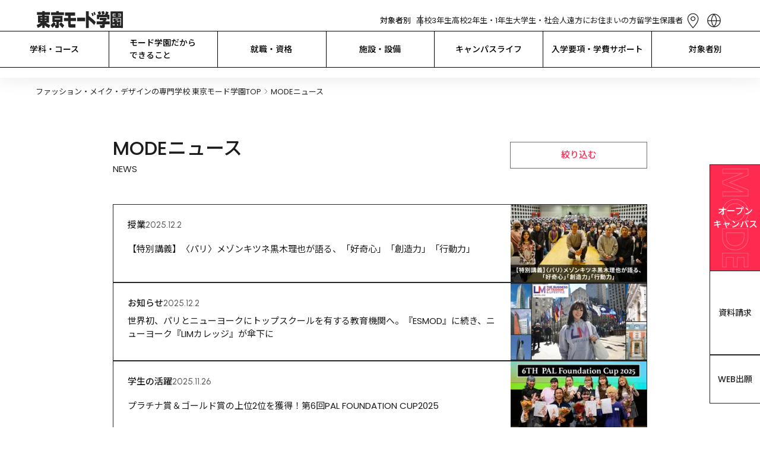

--- FILE ---
content_type: text/html; charset=utf-8
request_url: https://www.mode.ac.jp/tokyo/topics?tag%5B%5D=796
body_size: 403797
content:
<!DOCTYPE html><html lang="ja" class="__variable_6bee3b __variable_da819b __variable_496033"><head prefix="og:http://ogp.me/ns#"><meta charSet="utf-8"/><meta name="viewport" content="width=device-width, initial-scale=1"/><link rel="preload" href="/_next/static/media/f2dba9fbcf2f771b-s.p.woff2" as="font" crossorigin="" type="font/woff2"/><link rel="stylesheet" href="/_next/static/css/86f0f4584300ce2d.css" data-precedence="next"/><link rel="stylesheet" href="/_next/static/css/6000009b4bde6a99.css" data-precedence="next"/><link rel="stylesheet" href="/_next/static/css/2fb652a44567cee9.css" data-precedence="next"/><link rel="stylesheet" href="/_next/static/css/db07954478a8e4ea.css" data-precedence="next"/><link rel="stylesheet" href="/_next/static/css/d83100b1a136c788.css" data-precedence="next"/><link rel="stylesheet" href="/_next/static/css/ca62fe347ab511d3.css" data-precedence="next"/><link rel="stylesheet" href="/_next/static/css/1437ba9a2316daa5.css" data-precedence="next"/><link rel="stylesheet" href="/_next/static/css/3ecc58d86f4b0052.css" data-precedence="next"/><link rel="stylesheet" href="/_next/static/css/7001e88aaeb63e48.css" data-precedence="next"/><link rel="preload" as="script" fetchPriority="low" href="/_next/static/chunks/webpack-860ac038d6d19a1b.js"/><script src="/_next/static/chunks/fd9d1056-3dd6d32d2238ad95.js" async=""></script><script src="/_next/static/chunks/2117-c5e253e82132ad26.js" async=""></script><script src="/_next/static/chunks/main-app-5294d1645fe5526e.js" async=""></script><script src="/_next/static/chunks/2972-e946d34ebc28f959.js" async=""></script><script src="/_next/static/chunks/app/layout-e463428d857da983.js" async=""></script><script src="/_next/static/chunks/2638-e3650c9ec3dda6b1.js" async=""></script><script src="/_next/static/chunks/9293-d36f5417dfe91089.js" async=""></script><script src="/_next/static/chunks/6997-557bba0fee9706b5.js" async=""></script><script src="/_next/static/chunks/7119-eded5a1ef045650d.js" async=""></script><script src="/_next/static/chunks/4110-6e3386fdf4cec534.js" async=""></script><script src="/_next/static/chunks/4376-fc7780d97c5aa805.js" async=""></script><script src="/_next/static/chunks/5098-51a0aa14868abde9.js" async=""></script><script src="/_next/static/chunks/6267-3783a6b5c533c80f.js" async=""></script><script src="/_next/static/chunks/7476-b47bc2774c54e544.js" async=""></script><script src="/_next/static/chunks/app/tokyo/topics/page-edba787c9e833b0a.js" async=""></script><script src="/_next/static/chunks/985-93ac12635b596c03.js" async=""></script><script src="/_next/static/chunks/app/not-found-229dc751638597f4.js" async=""></script><link rel="preload" href="https://www.googletagmanager.com/gtm.js?id=GTM-8SRP" as="script"/><link rel="preload" href="https://cdn-blocks.karte.io/05878d57e2348180eff80e01091788a7/builder.js" as="script"/><title>MODEニュース｜専門学校 東京モード学園</title><meta name="description" content="MODEニュースのページです。学校法人・専門学校東京モード学園は新宿(西口)駅前徒歩3分。ファッション・メイク・ヘア・デザイン・インテリア・スタイリスト・美容のプロフェッショナルを育成する専門学校です。"/><link rel="canonical" href="https://www.mode.ac.jp/tokyo/topics"/><meta property="og:title" content="MODEニュース｜専門学校 東京モード学園"/><meta property="og:description" content="MODEニュースのページです。学校法人・専門学校東京モード学園は新宿(西口)駅前徒歩3分。ファッション・メイク・ヘア・デザイン・インテリア・スタイリスト・美容のプロフェッショナルを育成する専門学校です。"/><meta property="og:url" content="https://www.mode.ac.jp/tokyo/topics"/><meta property="og:image" content="https://www.mode.ac.jp/_next/static/media/defaultOgp.367d82cb.png"/><meta property="og:type" content="article"/><meta name="twitter:card" content="summary_large_image"/><meta name="twitter:title" content="MODEニュース｜専門学校 東京モード学園"/><meta name="twitter:description" content="MODEニュースのページです。学校法人・専門学校東京モード学園は新宿(西口)駅前徒歩3分。ファッション・メイク・ヘア・デザイン・インテリア・スタイリスト・美容のプロフェッショナルを育成する専門学校です。"/><meta name="twitter:image" content="https://www.mode.ac.jp/_next/static/media/defaultOgp.367d82cb.png"/><link rel="icon" href="/icon.png?14cf9de222840547" type="image/png" sizes="96x96"/><link rel="apple-touch-icon" href="/tokyo/apple-icon.png?eec4aaa281692bc7" type="image/png" sizes="48x48"/><meta name="next-size-adjust"/><link rel="alternate" hrefLang="en" lang="en" href="https://www.mode.ac.jp/english"/><link rel="alternate" hrefLang="ko" lang="ko" href="https://www.mode.ac.jp/korean"/><link rel="alternate" hrefLang="zh-Hans" lang="zh-Hans" href="https://www.mode.ac.jp/chinese"/><link rel="alternate" hrefLang="zh-Hant" lang="zh-Hant" href="https://www.mode.ac.jp/tchinese"/><link rel="alternate" hrefLang="vi" lang="vi" href="https://www.mode.ac.jp/vietnamese"/><link rel="alternate" hrefLang="x-default" lang="x-default" href="https://www.mode.ac.jp"/><script>window.__SCHOOL__ = 'mode';</script><script src="/scripts/mediaCodeHandler.js" defer=""></script><script src="/_next/static/chunks/polyfills-42372ed130431b0a.js" noModule=""></script></head><body><div class="layout_main-wrapper__IdFqK"><div class="styles_common-layout__VQtnH"><div style="--height:0px;--info-height:0px"><header class="LeadHeader_area-header__G_j2N LeadHeader_-following-un-emerge__F2tBk" style="--height:0px;--info-height:0px;left:0px"><div class="UpperHeader_upper-header__JW11p"><a class="AreaLogoLink_area-logo__wl_9v" href="/tokyo"><h1><img alt="学校法人・専門学校 東京モード学園" loading="lazy" width="149" height="30" decoding="async" data-nimg="1" style="color:transparent" src="/tokyo_mode_black.svg"/></h1></a><div class="UpperHeader_upper__YjJkr"><div class="UpperHeader_targets__7VqaH"><div class="UpperHeader_heading__kpT3F">対象者別</div><a class="UpperHeader_target__64UJB" href="/tokyo/for/highschool">高校3年生</a><a class="UpperHeader_target__64UJB" href="/tokyo/for/highschool_12">高校2年生・1年生</a><a class="UpperHeader_target__64UJB" href="/tokyo/for/university">大学生・社会人</a><a class="UpperHeader_target__64UJB" href="/tokyo/for/nationwide">遠方にお住まいの方</a><a class="UpperHeader_target__64UJB" href="/tokyo/for/international_student">留学生</a><a class="UpperHeader_target__64UJB" href="/tokyo/for/parents">保護者</a></div><div class="UpperHeader_menu__g2Bgp"><div class="UpperHeader_icons__t64kJ"><a class="AccessMenu_access__5rRQg" href="/tokyo/access"><svg xmlns="http://www.w3.org/2000/svg" width="35" height="35" fill="none" viewBox="0 0 34 34" class="AccessMenu_normal___WQ4H"><path stroke="currentColor" stroke-linecap="round" stroke-linejoin="round" stroke-width="1.2" d="M16.66 17.287c.846 0 1.656-.338 2.254-.939a3.215 3.215 0 0 0 0-4.534 3.18 3.18 0 0 0-4.508 0 3.215 3.215 0 0 0 0 4.534 3.18 3.18 0 0 0 2.254.939"></path><path stroke="currentColor" stroke-linecap="round" stroke-linejoin="round" stroke-width="1.2" d="M25.16 14.02c0 5.98-8.5 14.98-8.5 14.98s-8.5-9-8.5-14.98c0-2.02.896-4.27 2.49-5.813A8.65 8.65 0 0 1 16.66 5.8c2.255 0 4.417.865 6.01 2.407C24.266 9.75 25.16 12 25.16 14.02"></path></svg><div class="AccessMenu_heading__mMxKS">アクセス</div></a><div class="LanguageMenu_language-menu__zf86_"><div class="LanguageMenu_clickable__t1nEt"><svg xmlns="http://www.w3.org/2000/svg" width="35" height="35" fill="none" viewBox="0 0 34 34" class="LanguageMenu_icon__7t6p4"><path fill="currentColor" fill-rule="evenodd" d="M15.966 26.746A15.1 15.1 0 0 1 12.433 18H7.25a9.8 9.8 0 0 0 8.716 8.746M7.202 16.8h5.2a15.1 15.1 0 0 1 3.564-9.546c-4.861.51-8.664 4.573-8.764 9.546M26.75 18a9.8 9.8 0 0 1-8.716 8.746A15.1 15.1 0 0 0 21.567 18zm.048-1.2c-.1-4.973-3.903-9.037-8.764-9.546a15.1 15.1 0 0 1 3.565 9.546zM28 17c0 6.075-4.925 11-11 11S6 23.075 6 17 10.925 6 17 6s11 4.925 11 11M17 7.892a13.9 13.9 0 0 1 3.399 8.908H13.6A13.9 13.9 0 0 1 17 7.892m0 18.216A13.9 13.9 0 0 1 13.636 18h6.728A13.9 13.9 0 0 1 17 26.108" clip-rule="evenodd"></path></svg><div class="LanguageMenu_heading__6NVrG">LANGUAGE</div></div><div class="PCLanguageModal_language-modal__M6tWi"><div class="PCLanguageModal_body__ArsWs"><a class="AreaBorderButton_border-button__8CXHg AreaBorderButton_-language___AJp2" target="_blank" href="/english">English</a><a class="AreaBorderButton_border-button__8CXHg AreaBorderButton_-language___AJp2" target="_blank" href="/chinese">简体中文</a><a class="AreaBorderButton_border-button__8CXHg AreaBorderButton_-language___AJp2" target="_blank" href="/tchinese">繁體中文</a><a class="AreaBorderButton_border-button__8CXHg AreaBorderButton_-language___AJp2" target="_blank" href="/korean">한국어</a><a class="AreaBorderButton_border-button__8CXHg AreaBorderButton_-language___AJp2" target="_blank" href="/vietnamese">Tiếng Việt</a></div></div></div></div><div class="HamburgerMenu_hamburger-menu__qjZfR"><svg xmlns="http://www.w3.org/2000/svg" width="35" height="35" fill="none" viewBox="0 0 34 34" class="HamburgerMenu_icon__LY_vA"><path stroke="#FF2A50" stroke-width="1.2" d="M5.5 10.4h23M5.5 16.4h23M5.5 22.4h23"></path></svg><dialog class="HamburgerModal_hamburger-modal__JGboP" data-lenis-prevent="true"><div class="HamburgerModal_body__ldhmc"><div class="HamburgerModal_black__MpwlM"><div class="HamburgerModal_cancel__PHDDA"><svg xmlns="http://www.w3.org/2000/svg" width="35" height="35" fill="none" viewBox="0 0 30 30" class="HamburgerModal_icon__5_G0M"><path stroke="currentColor" stroke-miterlimit="10" d="m7.5 22.5 15-15M7.5 7.5l15 15"></path></svg></div><div class="HamburgerTarget_targets__Ivuvy"><div class="HamburgerTarget_upper__z83UO"><div class="HamburgerTarget_heading__f3stV">対象者別</div><a class="HamburgerTarget_others__HxU54" href="/tokyo/for">その他の目的の方<svg xmlns="http://www.w3.org/2000/svg" width="16" height="23" fill="none" viewBox="0 0 24 24"><path stroke="#FF2A50" d="m6 6 6 6-6 6m6-12 6 6-6 6"></path></svg></a></div><div class="HamburgerTarget_buttons__ignop"><a class="AreaBorderButton_border-button__8CXHg" target="_self" href="/tokyo/for/highschool">高校3年生</a><a class="AreaBorderButton_border-button__8CXHg" target="_self" href="/tokyo/for/highschool_12">高校2年生・1年生</a><a class="AreaBorderButton_border-button__8CXHg" target="_self" href="/tokyo/for/university">大学生・社会人</a><a class="AreaBorderButton_border-button__8CXHg" target="_self" href="/tokyo/for/nationwide">遠方にお住まいの方</a><a class="AreaBorderButton_border-button__8CXHg" target="_self" href="/tokyo/for/international_student">留学生</a><a class="AreaBorderButton_border-button__8CXHg" target="_self" href="/tokyo/for/parents">保護者</a></div></div></div><div class="UpperHeader_links__fBRBU"><a target="_self" class="RightArrowLink_arrow-link__VS4TR" href="/tokyo/course"><div class="RightArrowLink_text__JrzGJ">学科・コース</div><div class="RightArrowLink_icon__6yYo7"><svg xmlns="http://www.w3.org/2000/svg" width="24" height="24" fill="none" viewBox="0 0 24 24"><path stroke="#FF2A50" d="m6 6 6 6-6 6m6-12 6 6-6 6"></path></svg></div></a><a target="_self" class="RightArrowLink_arrow-link__VS4TR" href="/tokyo/mind"><div class="RightArrowLink_text__JrzGJ">モード学園だからできること</div><div class="RightArrowLink_icon__6yYo7"><svg xmlns="http://www.w3.org/2000/svg" width="24" height="24" fill="none" viewBox="0 0 24 24"><path stroke="#FF2A50" d="m6 6 6 6-6 6m6-12 6 6-6 6"></path></svg></div></a><a target="_self" class="RightArrowLink_arrow-link__VS4TR" href="/tokyo/joblicense"><div class="RightArrowLink_text__JrzGJ">就職・資格</div><div class="RightArrowLink_icon__6yYo7"><svg xmlns="http://www.w3.org/2000/svg" width="24" height="24" fill="none" viewBox="0 0 24 24"><path stroke="#FF2A50" d="m6 6 6 6-6 6m6-12 6 6-6 6"></path></svg></div></a><a target="_self" class="RightArrowLink_arrow-link__VS4TR" href="/tokyo/facilities"><div class="RightArrowLink_text__JrzGJ">施設・設備</div><div class="RightArrowLink_icon__6yYo7"><svg xmlns="http://www.w3.org/2000/svg" width="24" height="24" fill="none" viewBox="0 0 24 24"><path stroke="#FF2A50" d="m6 6 6 6-6 6m6-12 6 6-6 6"></path></svg></div></a><a target="_self" class="RightArrowLink_arrow-link__VS4TR" href="/tokyo/campuslife"><div class="RightArrowLink_text__JrzGJ">キャンパスライフ</div><div class="RightArrowLink_icon__6yYo7"><svg xmlns="http://www.w3.org/2000/svg" width="24" height="24" fill="none" viewBox="0 0 24 24"><path stroke="#FF2A50" d="m6 6 6 6-6 6m6-12 6 6-6 6"></path></svg></div></a><a target="_self" class="RightArrowLink_arrow-link__VS4TR" href="/tokyo/enter"><div class="RightArrowLink_text__JrzGJ">入学要項・学費サポート</div><div class="RightArrowLink_icon__6yYo7"><svg xmlns="http://www.w3.org/2000/svg" width="24" height="24" fill="none" viewBox="0 0 24 24"><path stroke="#FF2A50" d="m6 6 6 6-6 6m6-12 6 6-6 6"></path></svg></div></a><a target="_self" class="RightArrowLink_arrow-link__VS4TR" href="/tokyo/faq"><div class="RightArrowLink_text__JrzGJ">Q&amp;A</div><div class="RightArrowLink_icon__6yYo7"><svg xmlns="http://www.w3.org/2000/svg" width="24" height="24" fill="none" viewBox="0 0 24 24"><path stroke="#FF2A50" d="m6 6 6 6-6 6m6-12 6 6-6 6"></path></svg></div></a><a target="_blank" class="RightArrowLink_arrow-link__VS4TR" href="https://www.instagram.com/tokyo_modegakuen/"><div class="RightArrowLink_text__JrzGJ">東京モード学園 公式Instagram</div><div class="RightArrowLink_icon__6yYo7"><svg xmlns="http://www.w3.org/2000/svg" width="24" height="24" fill="none" viewBox="0 0 25 24" class="RightArrowLink_blank__lDKUT"><path fill="currentColor" fill-rule="evenodd" d="M5.448 5h4V4h-5v16h16v-5h-1v4h-14zm13.293 0h-6.293V4h8v8h-1V5.707l-6.646 6.647-.708-.708z" clip-rule="evenodd"></path></svg></div></a></div><div class="HamburgerModal_cards__PvWxX"><div class="UpperHeader_cards__xIZir"><a class="SPMenuCardButton_menu-card__OlGhX" href="/request?school=TM"><div class="SPMenuCardButton_text__hDc1E">資料請求</div><svg xmlns="http://www.w3.org/2000/svg" width="24" height="24" fill="none" viewBox="0 0 24 24" class="SPMenuCardButton_icon__StICE"><path stroke="#FF2A50" d="m6 6 6 6-6 6m6-12 6 6-6 6"></path></svg><svg xmlns="http://www.w3.org/2000/svg" width="24" height="24" fill="none" viewBox="0 0 25 24" class="SPMenuCardButton_whiteicon__rvDkT"><path stroke="#fff" d="m6.5 6 6 6-6 6M12.5 6l6 6-6 6"></path></svg></a><a class="SPMenuCardButton_menu-card__OlGhX SPMenuCardButton_-is-colored__O0s1t" href="/tokyo/apply"><div class="SPMenuCardButton_text__hDc1E">オープン
キャンパス</div><svg xmlns="http://www.w3.org/2000/svg" width="24" height="24" fill="none" viewBox="0 0 24 24" class="SPMenuCardButton_icon__StICE SPMenuCardButton_-is-colored__O0s1t"><path stroke="#FF2A50" d="m6 6 6 6-6 6m6-12 6 6-6 6"></path></svg><svg xmlns="http://www.w3.org/2000/svg" width="24" height="24" fill="none" viewBox="0 0 25 24" class="SPMenuCardButton_whiteicon__rvDkT SPMenuCardButton_-is-colored__O0s1t"><path stroke="#fff" d="m6.5 6 6 6-6 6M12.5 6l6 6-6 6"></path></svg></a><a class="SPMenuCardButton_menu-card__OlGhX" href="/tokyo/access"><div class="SPMenuCardButton_text__hDc1E">問合せ・
アクセス</div><svg xmlns="http://www.w3.org/2000/svg" width="24" height="24" fill="none" viewBox="0 0 24 24" class="SPMenuCardButton_icon__StICE"><path stroke="#FF2A50" d="m6 6 6 6-6 6m6-12 6 6-6 6"></path></svg><svg xmlns="http://www.w3.org/2000/svg" width="24" height="24" fill="none" viewBox="0 0 25 24" class="SPMenuCardButton_whiteicon__rvDkT"><path stroke="#fff" d="m6.5 6 6 6-6 6M12.5 6l6 6-6 6"></path></svg></a><a class="SPMenuCardButton_menu-card__OlGhX" href="https://www.mode.ac.jp/webentry"><div class="SPMenuCardButton_text__hDc1E">WEB出願</div><svg xmlns="http://www.w3.org/2000/svg" width="24" height="24" fill="none" viewBox="0 0 24 24" class="SPMenuCardButton_icon__StICE"><path stroke="#FF2A50" d="m6 6 6 6-6 6m6-12 6 6-6 6"></path></svg><svg xmlns="http://www.w3.org/2000/svg" width="24" height="24" fill="none" viewBox="0 0 25 24" class="SPMenuCardButton_whiteicon__rvDkT"><path stroke="#fff" d="m6.5 6 6 6-6 6M12.5 6l6 6-6 6"></path></svg></a></div></div><div class="AreaHeaderSearchBox_searchbox-container___UYkj"><div class="AreaHeaderSearchBox_inputcontainer__FGTdJ"><svg xmlns="http://www.w3.org/2000/svg" width="24" height="24" fill="none" viewBox="0 0 24 24" class="AreaHeaderSearchBox_icon__mXp2X"><path stroke="currentColor" stroke-linecap="round" stroke-linejoin="round" stroke-width="1.5" d="m19 19-3.344-3.344m1.789-4.434a6.222 6.222 0 1 1-12.445 0 6.222 6.222 0 0 1 12.445 0"></path></svg><input type="text" placeholder="キーワードで検索" class="AreaHeaderSearchBox_textinput__dlLjs" value=""/><svg xmlns="http://www.w3.org/2000/svg" width="24" height="24" fill="none" viewBox="0 0 30 30" class="AreaHeaderSearchBox_icon__mXp2X"><path fill="currentColor" d="m7.5 22.5 15-15m-15 0 15 15"></path></svg></div></div></div></dialog></div></div></div></div><div class="LeadHeader_global-nav__6ARo4"><div class="GlobalNavigator_global-navigator__LgqxV"><div class="GlobalNavigator_navigator__kGUIv"><div class="GlobalNavigator_itemWrapper__N6_J3"><a class="GlobalNavigator_item__Qs6hq" href="/tokyo/course">学科・コース</a><div class="GlobalNavigator_childrenWrapper__nh6TS"><div class="GlobalNavigator_children__tDFVk"><div class="TwoColumnsNavigation_two-columns___n48B TwoColumnsNavigation_-no-border__vF3RB"><div class="TwoColumnsNavigation_heading__6xTXr"><a class="TwoColumnsNavigation_link__bHLrt" href="/tokyo/jobs/fashion"><svg xmlns="http://www.w3.org/2000/svg" width="24" height="24" fill="none" viewBox="0 0 24 24" class="TwoColumnsNavigation_arrow__7Cepj"><path stroke="currentColor" d="m6 6 6 6-6 6m6-12 6 6-6 6"></path></svg>FASHION</a></div><div class="TwoColumnsNavigation_children__zL2zd"><div class="TwoColumnsNavigation_child__CLJp7"><div class="TwoColumnsNavigation_links__b4v6w"><a class="TwoColumnsNavigation_link__bHLrt" target="_self" href="/tokyo/course/fashion_des_h"><svg xmlns="http://www.w3.org/2000/svg" width="24" height="24" fill="none" viewBox="0 0 24 24" class="TwoColumnsNavigation_arrow__7Cepj"><path stroke="currentColor" d="m6 6 6 6-6 6m6-12 6 6-6 6"></path></svg><p>ファッションデザイン学科
高度専門士コース</p></a><a class="TwoColumnsNavigation_link__bHLrt" target="_self" href="/tokyo/course/fashion_des"><svg xmlns="http://www.w3.org/2000/svg" width="24" height="24" fill="none" viewBox="0 0 24 24" class="TwoColumnsNavigation_arrow__7Cepj"><path stroke="currentColor" d="m6 6 6 6-6 6m6-12 6 6-6 6"></path></svg><p>ファッションデザイン学科</p></a><a class="TwoColumnsNavigation_link__bHLrt" target="_self" href="/course/fashion_tec"><svg xmlns="http://www.w3.org/2000/svg" width="24" height="24" fill="none" viewBox="0 0 24 24" class="TwoColumnsNavigation_arrow__7Cepj"><path stroke="currentColor" d="m6 6 6 6-6 6m6-12 6 6-6 6"></path></svg><p>高度パターンメイキング学科</p></a><a class="TwoColumnsNavigation_link__bHLrt" target="_self" href="/tokyo/course/stylist"><svg xmlns="http://www.w3.org/2000/svg" width="24" height="24" fill="none" viewBox="0 0 24 24" class="TwoColumnsNavigation_arrow__7Cepj"><path stroke="currentColor" d="m6 6 6 6-6 6m6-12 6 6-6 6"></path></svg><p>スタイリスト学科</p></a><a class="TwoColumnsNavigation_link__bHLrt" target="_self" href="/tokyo/course/basic"><svg xmlns="http://www.w3.org/2000/svg" width="24" height="24" fill="none" viewBox="0 0 24 24" class="TwoColumnsNavigation_arrow__7Cepj"><path stroke="currentColor" d="m6 6 6 6-6 6m6-12 6 6-6 6"></path></svg><p>総合基礎学科</p></a></div></div></div></div><div class="TwoColumnsNavigation_two-columns___n48B"><div class="TwoColumnsNavigation_heading__6xTXr"><a class="TwoColumnsNavigation_link__bHLrt" href="/tokyo/jobs/fashion_business"><svg xmlns="http://www.w3.org/2000/svg" width="24" height="24" fill="none" viewBox="0 0 24 24" class="TwoColumnsNavigation_arrow__7Cepj"><path stroke="currentColor" d="m6 6 6 6-6 6m6-12 6 6-6 6"></path></svg>FASHION
BUSINESS</a></div><div class="TwoColumnsNavigation_children__zL2zd"><div class="TwoColumnsNavigation_child__CLJp7"><div class="TwoColumnsNavigation_links__b4v6w"><a class="TwoColumnsNavigation_link__bHLrt" target="_self" href="/tokyo/course/fashion_biz_h"><svg xmlns="http://www.w3.org/2000/svg" width="24" height="24" fill="none" viewBox="0 0 24 24" class="TwoColumnsNavigation_arrow__7Cepj"><path stroke="currentColor" d="m6 6 6 6-6 6m6-12 6 6-6 6"></path></svg><p>ファッションビジネス学科 高度専門士コース</p></a><a class="TwoColumnsNavigation_link__bHLrt" target="_self" href="/tokyo/course/fashion_biz"><svg xmlns="http://www.w3.org/2000/svg" width="24" height="24" fill="none" viewBox="0 0 24 24" class="TwoColumnsNavigation_arrow__7Cepj"><path stroke="currentColor" d="m6 6 6 6-6 6m6-12 6 6-6 6"></path></svg><p>ファッションビジネス学科</p></a></div></div></div></div><div class="TwoColumnsNavigation_two-columns___n48B"><div class="TwoColumnsNavigation_heading__6xTXr"><a class="TwoColumnsNavigation_link__bHLrt" href="/tokyo/jobs/interior"><svg xmlns="http://www.w3.org/2000/svg" width="24" height="24" fill="none" viewBox="0 0 24 24" class="TwoColumnsNavigation_arrow__7Cepj"><path stroke="currentColor" d="m6 6 6 6-6 6m6-12 6 6-6 6"></path></svg>INTERIOR</a></div><div class="TwoColumnsNavigation_children__zL2zd"><div class="TwoColumnsNavigation_child__CLJp7"><div class="TwoColumnsNavigation_links__b4v6w"><a class="TwoColumnsNavigation_link__bHLrt" target="_self" href="/tokyo/course/interior"><svg xmlns="http://www.w3.org/2000/svg" width="24" height="24" fill="none" viewBox="0 0 24 24" class="TwoColumnsNavigation_arrow__7Cepj"><path stroke="currentColor" d="m6 6 6 6-6 6m6-12 6 6-6 6"></path></svg><p>インテリア学科</p></a></div></div></div></div><div class="TwoColumnsNavigation_two-columns___n48B"><div class="TwoColumnsNavigation_heading__6xTXr"><a class="TwoColumnsNavigation_link__bHLrt" href="/tokyo/jobs/graphic"><svg xmlns="http://www.w3.org/2000/svg" width="24" height="24" fill="none" viewBox="0 0 24 24" class="TwoColumnsNavigation_arrow__7Cepj"><path stroke="currentColor" d="m6 6 6 6-6 6m6-12 6 6-6 6"></path></svg>GRAPHIC</a></div><div class="TwoColumnsNavigation_children__zL2zd"><div class="TwoColumnsNavigation_child__CLJp7"><div class="TwoColumnsNavigation_links__b4v6w"><a class="TwoColumnsNavigation_link__bHLrt" target="_self" href="/tokyo/course/graphic"><svg xmlns="http://www.w3.org/2000/svg" width="24" height="24" fill="none" viewBox="0 0 24 24" class="TwoColumnsNavigation_arrow__7Cepj"><path stroke="currentColor" d="m6 6 6 6-6 6m6-12 6 6-6 6"></path></svg><p>グラフィック学科</p></a></div></div></div></div><div class="TwoColumnsNavigation_two-columns___n48B"><div class="TwoColumnsNavigation_heading__6xTXr"><a class="TwoColumnsNavigation_link__bHLrt" href="/tokyo/jobs/makeup_nail"><svg xmlns="http://www.w3.org/2000/svg" width="24" height="24" fill="none" viewBox="0 0 24 24" class="TwoColumnsNavigation_arrow__7Cepj"><path stroke="currentColor" d="m6 6 6 6-6 6m6-12 6 6-6 6"></path></svg>MAKE-UP &amp; NAIL</a></div><div class="TwoColumnsNavigation_children__zL2zd"><div class="TwoColumnsNavigation_child__CLJp7"><div class="TwoColumnsNavigation_links__b4v6w"><a class="TwoColumnsNavigation_link__bHLrt" target="_self" href="/tokyo/course/make"><svg xmlns="http://www.w3.org/2000/svg" width="24" height="24" fill="none" viewBox="0 0 24 24" class="TwoColumnsNavigation_arrow__7Cepj"><path stroke="currentColor" d="m6 6 6 6-6 6m6-12 6 6-6 6"></path></svg><p>メーク・ネイル学科</p></a><a class="TwoColumnsNavigation_link__bHLrt" target="_self" href="/tokyo/course/basic"><svg xmlns="http://www.w3.org/2000/svg" width="24" height="24" fill="none" viewBox="0 0 24 24" class="TwoColumnsNavigation_arrow__7Cepj"><path stroke="currentColor" d="m6 6 6 6-6 6m6-12 6 6-6 6"></path></svg><p>総合基礎学科</p></a></div></div></div></div><div class="TwoColumnsNavigation_two-columns___n48B"><div class="TwoColumnsNavigation_heading__6xTXr"><a class="TwoColumnsNavigation_link__bHLrt" href="/tokyo/jobs/make_hair"><svg xmlns="http://www.w3.org/2000/svg" width="24" height="24" fill="none" viewBox="0 0 24 24" class="TwoColumnsNavigation_arrow__7Cepj"><path stroke="currentColor" d="m6 6 6 6-6 6m6-12 6 6-6 6"></path></svg>HAIR MAKE</a></div><div class="TwoColumnsNavigation_children__zL2zd"><div class="TwoColumnsNavigation_child__CLJp7"><div class="TwoColumnsNavigation_links__b4v6w"><a class="TwoColumnsNavigation_link__bHLrt" target="_self" href="/tokyo/course/hair_make"><svg xmlns="http://www.w3.org/2000/svg" width="24" height="24" fill="none" viewBox="0 0 24 24" class="TwoColumnsNavigation_arrow__7Cepj"><path stroke="currentColor" d="m6 6 6 6-6 6m6-12 6 6-6 6"></path></svg><p>ヘア・メイクアーティスト学科</p></a><a class="TwoColumnsNavigation_link__bHLrt" target="_self" href="/tokyo/course/beauty"><svg xmlns="http://www.w3.org/2000/svg" width="24" height="24" fill="none" viewBox="0 0 24 24" class="TwoColumnsNavigation_arrow__7Cepj"><path stroke="currentColor" d="m6 6 6 6-6 6m6-12 6 6-6 6"></path></svg><p>美容学科</p></a><a class="TwoColumnsNavigation_link__bHLrt" target="_self" href="/tokyo/course/com_beauty"><svg xmlns="http://www.w3.org/2000/svg" width="24" height="24" fill="none" viewBox="0 0 24 24" class="TwoColumnsNavigation_arrow__7Cepj"><path stroke="currentColor" d="m6 6 6 6-6 6m6-12 6 6-6 6"></path></svg><p>美容学科 通信コース</p></a></div></div></div></div><div class="TwoColumnsNavigation_two-columns___n48B"><div class="TwoColumnsNavigation_heading__6xTXr"><a class="TwoColumnsNavigation_link__bHLrt" href="/tokyo/jobs/paris"><svg xmlns="http://www.w3.org/2000/svg" width="24" height="24" fill="none" viewBox="0 0 24 24" class="TwoColumnsNavigation_arrow__7Cepj"><path stroke="currentColor" d="m6 6 6 6-6 6m6-12 6 6-6 6"></path></svg>PARIS</a></div><div class="TwoColumnsNavigation_children__zL2zd"><div class="TwoColumnsNavigation_child__CLJp7"><div class="TwoColumnsNavigation_links__b4v6w"><a class="TwoColumnsNavigation_link__bHLrt" target="_self" href="/tokyo/course/paris"><svg xmlns="http://www.w3.org/2000/svg" width="24" height="24" fill="none" viewBox="0 0 24 24" class="TwoColumnsNavigation_arrow__7Cepj"><path stroke="currentColor" d="m6 6 6 6-6 6m6-12 6 6-6 6"></path></svg><p>パリ校留学コース</p></a></div></div></div></div><div class="TwoColumnsNavigation_two-columns___n48B"><div class="TwoColumnsNavigation_heading__6xTXr"><a class="TwoColumnsNavigation_link__bHLrt" href="/tokyo/jobs/night"><svg xmlns="http://www.w3.org/2000/svg" width="24" height="24" fill="none" viewBox="0 0 24 24" class="TwoColumnsNavigation_arrow__7Cepj"><path stroke="currentColor" d="m6 6 6 6-6 6m6-12 6 6-6 6"></path></svg>夜間部・土曜コース</a></div><div class="TwoColumnsNavigation_children__zL2zd"><div class="TwoColumnsNavigation_child__CLJp7"><div class="TwoColumnsNavigation_links__b4v6w"><a class="TwoColumnsNavigation_link__bHLrt" target="_self" href="/tokyo/course/professional"><svg xmlns="http://www.w3.org/2000/svg" width="24" height="24" fill="none" viewBox="0 0 24 24" class="TwoColumnsNavigation_arrow__7Cepj"><path stroke="currentColor" d="m6 6 6 6-6 6m6-12 6 6-6 6"></path></svg><p>プロ直結コース</p></a><a class="TwoColumnsNavigation_link__bHLrt" target="_self" href="/tokyo/course/careerup"><svg xmlns="http://www.w3.org/2000/svg" width="24" height="24" fill="none" viewBox="0 0 24 24" class="TwoColumnsNavigation_arrow__7Cepj"><path stroke="currentColor" d="m6 6 6 6-6 6m6-12 6 6-6 6"></path></svg><p>キャリアアップコース</p></a><a class="TwoColumnsNavigation_link__bHLrt" target="_self" href="/tokyo/course/skillupjh"><svg xmlns="http://www.w3.org/2000/svg" width="24" height="24" fill="none" viewBox="0 0 24 24" class="TwoColumnsNavigation_arrow__7Cepj"><path stroke="currentColor" d="m6 6 6 6-6 6m6-12 6 6-6 6"></path></svg><p>短期スキルアップコース</p></a><a class="TwoColumnsNavigation_link__bHLrt" target="_self" href="/tokyo/course/saturday"><svg xmlns="http://www.w3.org/2000/svg" width="24" height="24" fill="none" viewBox="0 0 24 24" class="TwoColumnsNavigation_arrow__7Cepj"><path stroke="currentColor" d="m6 6 6 6-6 6m6-12 6 6-6 6"></path></svg><p>土曜マスターコース</p></a></div></div></div></div></div></div></div><div class="GlobalNavigator_itemWrapper__N6_J3"><a class="GlobalNavigator_item__Qs6hq" href="/tokyo/mind">モード学園だから
できること</a><div class="GlobalNavigator_childrenWrapper__nh6TS"><div class="GlobalNavigator_children__tDFVk"><div class="TwoColumnsNavigation_two-columns___n48B TwoColumnsNavigation_-no-border__vF3RB"><div class="TwoColumnsNavigation_heading__6xTXr">ZEROからPROにする</div><div class="TwoColumnsNavigation_children__zL2zd"><div class="TwoColumnsNavigation_child__CLJp7"><div class="TwoColumnsNavigation_links__b4v6w"><a class="TwoColumnsNavigation_link__bHLrt" target="_self" href="/tokyo/mind/system"><svg xmlns="http://www.w3.org/2000/svg" width="24" height="24" fill="none" viewBox="0 0 24 24" class="TwoColumnsNavigation_arrow__7Cepj"><path stroke="currentColor" d="m6 6 6 6-6 6m6-12 6 6-6 6"></path></svg><p>独自の教育システム</p></a><a class="TwoColumnsNavigation_link__bHLrt" target="_self" href="/tokyo/mind/instructor"><svg xmlns="http://www.w3.org/2000/svg" width="24" height="24" fill="none" viewBox="0 0 24 24" class="TwoColumnsNavigation_arrow__7Cepj"><path stroke="currentColor" d="m6 6 6 6-6 6m6-12 6 6-6 6"></path></svg><p>充実の教師・講師陣</p></a></div></div></div></div><div class="TwoColumnsNavigation_two-columns___n48B"><div class="TwoColumnsNavigation_heading__6xTXr">業界直結の教育</div><div class="TwoColumnsNavigation_children__zL2zd"><div class="TwoColumnsNavigation_child__CLJp7"><div class="TwoColumnsNavigation_links__b4v6w"><a class="TwoColumnsNavigation_link__bHLrt" target="_self" href="/tokyo/mind/special"><svg xmlns="http://www.w3.org/2000/svg" width="24" height="24" fill="none" viewBox="0 0 24 24" class="TwoColumnsNavigation_arrow__7Cepj"><path stroke="currentColor" d="m6 6 6 6-6 6m6-12 6 6-6 6"></path></svg><p>プロが直接指導「特別講義」</p></a><a class="TwoColumnsNavigation_link__bHLrt" target="_self" href="/tokyo/mind/case_study"><svg xmlns="http://www.w3.org/2000/svg" width="24" height="24" fill="none" viewBox="0 0 24 24" class="TwoColumnsNavigation_arrow__7Cepj"><path stroke="currentColor" d="m6 6 6 6-6 6m6-12 6 6-6 6"></path></svg><p>『産学直結ケーススタディ』</p></a><a class="TwoColumnsNavigation_link__bHLrt" target="_self" href="/tokyo/mind/network"><svg xmlns="http://www.w3.org/2000/svg" width="24" height="24" fill="none" viewBox="0 0 24 24" class="TwoColumnsNavigation_arrow__7Cepj"><path stroke="currentColor" d="m6 6 6 6-6 6m6-12 6 6-6 6"></path></svg><p>地球サイズの教育ネットワーク</p></a></div></div></div></div><div class="TwoColumnsNavigation_two-columns___n48B"><div class="TwoColumnsNavigation_heading__6xTXr">MODEの実力</div><div class="TwoColumnsNavigation_children__zL2zd"><div class="TwoColumnsNavigation_child__CLJp7"><div class="TwoColumnsNavigation_links__b4v6w"><a class="TwoColumnsNavigation_link__bHLrt" target="_self" href="/tokyo/mind/contest"><svg xmlns="http://www.w3.org/2000/svg" width="24" height="24" fill="none" viewBox="0 0 24 24" class="TwoColumnsNavigation_arrow__7Cepj"><path stroke="currentColor" d="m6 6 6 6-6 6m6-12 6 6-6 6"></path></svg><p>圧倒的な「コンテスト実績」</p></a><a class="TwoColumnsNavigation_link__bHLrt" target="_self" href="/tokyo/mind/voice"><svg xmlns="http://www.w3.org/2000/svg" width="24" height="24" fill="none" viewBox="0 0 24 24" class="TwoColumnsNavigation_arrow__7Cepj"><path stroke="currentColor" d="m6 6 6 6-6 6m6-12 6 6-6 6"></path></svg><p>モード学園を選んだ先輩の声</p></a></div></div></div></div><div class="TwoColumnsNavigation_two-columns___n48B"><div class="TwoColumnsNavigation_heading__6xTXr">学校紹介</div><div class="TwoColumnsNavigation_children__zL2zd"><div class="TwoColumnsNavigation_child__CLJp7"><div class="TwoColumnsNavigation_links__b4v6w"><a class="TwoColumnsNavigation_link__bHLrt" target="_self" href="/tokyo/mind/about"><svg xmlns="http://www.w3.org/2000/svg" width="24" height="24" fill="none" viewBox="0 0 24 24" class="TwoColumnsNavigation_arrow__7Cepj"><path stroke="currentColor" d="m6 6 6 6-6 6m6-12 6 6-6 6"></path></svg><p>モード学園について</p></a><a class="TwoColumnsNavigation_link__bHLrt" target="_self" href="/tokyo/mind/history"><svg xmlns="http://www.w3.org/2000/svg" width="24" height="24" fill="none" viewBox="0 0 24 24" class="TwoColumnsNavigation_arrow__7Cepj"><path stroke="currentColor" d="m6 6 6 6-6 6m6-12 6 6-6 6"></path></svg><p>沿革</p></a><a class="TwoColumnsNavigation_link__bHLrt" target="_self" href="/tokyo/mind/media"><svg xmlns="http://www.w3.org/2000/svg" width="24" height="24" fill="none" viewBox="0 0 24 24" class="TwoColumnsNavigation_arrow__7Cepj"><path stroke="currentColor" d="m6 6 6 6-6 6m6-12 6 6-6 6"></path></svg><p>TVCM</p></a></div></div></div></div></div></div></div><div class="GlobalNavigator_itemWrapper__N6_J3"><a class="GlobalNavigator_item__Qs6hq" href="/tokyo/joblicense">就職・資格</a><div class="GlobalNavigator_childrenWrapper__nh6TS"><div class="GlobalNavigator_children__tDFVk"><div class="TwoColumnsNavigation_two-columns___n48B TwoColumnsNavigation_-no-border__vF3RB"><div class="TwoColumnsNavigation_heading__6xTXr">就職について</div><div class="TwoColumnsNavigation_children__zL2zd"><div class="TwoColumnsNavigation_child__CLJp7"><div class="TwoColumnsNavigation_links__b4v6w"><a class="TwoColumnsNavigation_link__bHLrt" target="_self" href="/tokyo/joblicense/data"><svg xmlns="http://www.w3.org/2000/svg" width="24" height="24" fill="none" viewBox="0 0 24 24" class="TwoColumnsNavigation_arrow__7Cepj"><path stroke="currentColor" d="m6 6 6 6-6 6m6-12 6 6-6 6"></path></svg><p>卒業生の就職先・就職データ</p></a><a class="TwoColumnsNavigation_link__bHLrt" target="_self" href="/tokyo/joblicense/naitei"><svg xmlns="http://www.w3.org/2000/svg" width="24" height="24" fill="none" viewBox="0 0 24 24" class="TwoColumnsNavigation_arrow__7Cepj"><path stroke="currentColor" d="m6 6 6 6-6 6m6-12 6 6-6 6"></path></svg><p>内定速報</p></a><a class="TwoColumnsNavigation_link__bHLrt" target="_self" href="/tokyo/joblicense/support"><svg xmlns="http://www.w3.org/2000/svg" width="24" height="24" fill="none" viewBox="0 0 24 24" class="TwoColumnsNavigation_arrow__7Cepj"><path stroke="currentColor" d="m6 6 6 6-6 6m6-12 6 6-6 6"></path></svg><p>独自の就職支援システム</p></a><a class="TwoColumnsNavigation_link__bHLrt" target="_self" href="/tokyo/joblicense/startup"><svg xmlns="http://www.w3.org/2000/svg" width="24" height="24" fill="none" viewBox="0 0 24 24" class="TwoColumnsNavigation_arrow__7Cepj"><path stroke="currentColor" d="m6 6 6 6-6 6m6-12 6 6-6 6"></path></svg><p>在学中に起業＆マイブランドデビュー</p></a></div></div></div></div><div class="TwoColumnsNavigation_two-columns___n48B"><div class="TwoColumnsNavigation_heading__6xTXr">資格について</div><div class="TwoColumnsNavigation_children__zL2zd"><div class="TwoColumnsNavigation_child__CLJp7"><div class="TwoColumnsNavigation_links__b4v6w"><a class="TwoColumnsNavigation_link__bHLrt" target="_self" href="/tokyo/joblicense/license"><svg xmlns="http://www.w3.org/2000/svg" width="24" height="24" fill="none" viewBox="0 0 24 24" class="TwoColumnsNavigation_arrow__7Cepj"><path stroke="currentColor" d="m6 6 6 6-6 6m6-12 6 6-6 6"></path></svg><p>取得可能な資格・検定</p></a></div></div></div></div></div></div></div><div class="GlobalNavigator_itemWrapper__N6_J3"><a class="GlobalNavigator_item__Qs6hq" href="/tokyo/facilities">施設・設備</a><div class="GlobalNavigator_childrenWrapper__nh6TS"><div class="GlobalNavigator_children__tDFVk"></div></div></div><div class="GlobalNavigator_itemWrapper__N6_J3"><a class="GlobalNavigator_item__Qs6hq" href="/tokyo/campuslife">キャンパスライフ</a><div class="GlobalNavigator_childrenWrapper__nh6TS"><div class="GlobalNavigator_children__tDFVk"><div class="TwoColumnsNavigation_two-columns___n48B TwoColumnsNavigation_-no-border__vF3RB"><div class="TwoColumnsNavigation_heading__6xTXr">キャンパスライフ</div><div class="TwoColumnsNavigation_children__zL2zd"><div class="TwoColumnsNavigation_child__CLJp7"><div class="TwoColumnsNavigation_links__b4v6w"><a class="TwoColumnsNavigation_link__bHLrt" target="_blank" href="/tokyo/campuslife/ms"><svg xmlns="http://www.w3.org/2000/svg" width="24" height="24" fill="none" viewBox="0 0 24 24" class="TwoColumnsNavigation_arrow__7Cepj"><path stroke="currentColor" d="m6 6 6 6-6 6m6-12 6 6-6 6"></path></svg><p>未来創造展（MODE × HAL卒業制作・発表展）</p><svg xmlns="http://www.w3.org/2000/svg" width="22" height="22" fill="none" viewBox="0 0 24 25"><path fill="currentColor" fill-rule="evenodd" d="M7 7.905h2v-1H6v12h12v-3h-1v2H7zm9.293 0H12v-1h6v6h-1V8.612l-4.646 4.647-.708-.707z" clip-rule="evenodd"></path></svg></a></div></div></div></div></div></div></div><div class="GlobalNavigator_itemWrapper__N6_J3"><a class="GlobalNavigator_item__Qs6hq" href="/tokyo/enter">入学要項・学費サポート</a><div class="GlobalNavigator_childrenWrapper__nh6TS"><div class="GlobalNavigator_children__tDFVk"><div class="TwoColumnsNavigation_two-columns___n48B TwoColumnsNavigation_-no-border__vF3RB"><div class="TwoColumnsNavigation_heading__6xTXr">入学要項</div><div class="TwoColumnsNavigation_children__zL2zd"></div></div><div class="TwoColumnsNavigation_two-columns___n48B TwoColumnsNavigation_-no-border__vF3RB"><div class="TwoColumnsNavigation_heading__6xTXr TwoColumnsNavigation_-indented__nlYbr">昼間部</div><div class="TwoColumnsNavigation_children__zL2zd"><div class="TwoColumnsNavigation_child__CLJp7"><div class="TwoColumnsNavigation_links__b4v6w"><a class="TwoColumnsNavigation_link__bHLrt" target="_self" href="/tokyo/enter/daytime/flow"><svg xmlns="http://www.w3.org/2000/svg" width="24" height="24" fill="none" viewBox="0 0 24 24" class="TwoColumnsNavigation_arrow__7Cepj"><path stroke="currentColor" d="m6 6 6 6-6 6m6-12 6 6-6 6"></path></svg><p>募集学科・入学区分・スケジュール</p></a><a class="TwoColumnsNavigation_link__bHLrt" target="_self" href="/tokyo/enter/daytime/ao"><svg xmlns="http://www.w3.org/2000/svg" width="24" height="24" fill="none" viewBox="0 0 24 24" class="TwoColumnsNavigation_arrow__7Cepj"><path stroke="currentColor" d="m6 6 6 6-6 6m6-12 6 6-6 6"></path></svg><p>AO入学</p></a><a class="TwoColumnsNavigation_link__bHLrt" target="_self" href="/tokyo/enter/daytime/designate"><svg xmlns="http://www.w3.org/2000/svg" width="24" height="24" fill="none" viewBox="0 0 24 24" class="TwoColumnsNavigation_arrow__7Cepj"><path stroke="currentColor" d="m6 6 6 6-6 6m6-12 6 6-6 6"></path></svg><p>一般入学</p></a><a class="TwoColumnsNavigation_link__bHLrt" target="_self" href="/tokyo/enter/daytime/transfer"><svg xmlns="http://www.w3.org/2000/svg" width="24" height="24" fill="none" viewBox="0 0 24 24" class="TwoColumnsNavigation_arrow__7Cepj"><path stroke="currentColor" d="m6 6 6 6-6 6m6-12 6 6-6 6"></path></svg><p>編入学</p></a><a class="TwoColumnsNavigation_link__bHLrt" target="_self" href="/tokyo/enter/daytime/formality"><svg xmlns="http://www.w3.org/2000/svg" width="24" height="24" fill="none" viewBox="0 0 24 24" class="TwoColumnsNavigation_arrow__7Cepj"><path stroke="currentColor" d="m6 6 6 6-6 6m6-12 6 6-6 6"></path></svg><p>学費・入学手続き</p></a><a class="TwoColumnsNavigation_link__bHLrt" target="_self" href="/tokyo/enter/example#昼間部"><svg xmlns="http://www.w3.org/2000/svg" width="24" height="24" fill="none" viewBox="0 0 24 24" class="TwoColumnsNavigation_arrow__7Cepj"><path stroke="currentColor" d="m6 6 6 6-6 6m6-12 6 6-6 6"></path></svg><p>願書・エントリーシート記入例</p></a></div></div></div></div><div class="TwoColumnsNavigation_two-columns___n48B TwoColumnsNavigation_-no-border__vF3RB"><div class="TwoColumnsNavigation_heading__6xTXr TwoColumnsNavigation_-indented__nlYbr">美容師『国家資格 合格保証制度』対象コース</div><div class="TwoColumnsNavigation_children__zL2zd"><div class="TwoColumnsNavigation_child__CLJp7"><div class="TwoColumnsNavigation_links__b4v6w"><a class="TwoColumnsNavigation_link__bHLrt" target="_self" href="/tokyo/enter/biyou/flow"><svg xmlns="http://www.w3.org/2000/svg" width="24" height="24" fill="none" viewBox="0 0 24 24" class="TwoColumnsNavigation_arrow__7Cepj"><path stroke="currentColor" d="m6 6 6 6-6 6m6-12 6 6-6 6"></path></svg><p>募集学科・入学区分・スケジュール</p></a><a class="TwoColumnsNavigation_link__bHLrt" target="_self" href="/tokyo/enter/biyou/ao"><svg xmlns="http://www.w3.org/2000/svg" width="24" height="24" fill="none" viewBox="0 0 24 24" class="TwoColumnsNavigation_arrow__7Cepj"><path stroke="currentColor" d="m6 6 6 6-6 6m6-12 6 6-6 6"></path></svg><p>AO入学</p></a><a class="TwoColumnsNavigation_link__bHLrt" target="_self" href="/tokyo/enter/biyou/designate"><svg xmlns="http://www.w3.org/2000/svg" width="24" height="24" fill="none" viewBox="0 0 24 24" class="TwoColumnsNavigation_arrow__7Cepj"><path stroke="currentColor" d="m6 6 6 6-6 6m6-12 6 6-6 6"></path></svg><p>一般入学</p></a><a class="TwoColumnsNavigation_link__bHLrt" target="_self" href="/tokyo/enter/biyou/transfer"><svg xmlns="http://www.w3.org/2000/svg" width="24" height="24" fill="none" viewBox="0 0 24 24" class="TwoColumnsNavigation_arrow__7Cepj"><path stroke="currentColor" d="m6 6 6 6-6 6m6-12 6 6-6 6"></path></svg><p>編入学</p></a><a class="TwoColumnsNavigation_link__bHLrt" target="_self" href="/tokyo/enter/biyou/formality"><svg xmlns="http://www.w3.org/2000/svg" width="24" height="24" fill="none" viewBox="0 0 24 24" class="TwoColumnsNavigation_arrow__7Cepj"><path stroke="currentColor" d="m6 6 6 6-6 6m6-12 6 6-6 6"></path></svg><p>学費・入学手続き</p></a><a class="TwoColumnsNavigation_link__bHLrt" target="_self" href="/tokyo/enter/example"><svg xmlns="http://www.w3.org/2000/svg" width="24" height="24" fill="none" viewBox="0 0 24 24" class="TwoColumnsNavigation_arrow__7Cepj"><path stroke="currentColor" d="m6 6 6 6-6 6m6-12 6 6-6 6"></path></svg><p>願書・エントリーシート記入例</p></a></div></div></div></div><div class="TwoColumnsNavigation_two-columns___n48B TwoColumnsNavigation_-no-border__vF3RB"><div class="TwoColumnsNavigation_heading__6xTXr TwoColumnsNavigation_-indented__nlYbr">夜間部/土曜コース</div><div class="TwoColumnsNavigation_children__zL2zd"><div class="TwoColumnsNavigation_child__CLJp7"><div class="TwoColumnsNavigation_links__b4v6w"><a class="TwoColumnsNavigation_link__bHLrt" target="_self" href="/tokyo/enter/nighttime/professional"><svg xmlns="http://www.w3.org/2000/svg" width="24" height="24" fill="none" viewBox="0 0 24 24" class="TwoColumnsNavigation_arrow__7Cepj"><path stroke="currentColor" d="m6 6 6 6-6 6m6-12 6 6-6 6"></path></svg><p>プロ直結コース</p></a><a class="TwoColumnsNavigation_link__bHLrt" target="_self" href="/tokyo/enter/nighttime/careerup"><svg xmlns="http://www.w3.org/2000/svg" width="24" height="24" fill="none" viewBox="0 0 24 24" class="TwoColumnsNavigation_arrow__7Cepj"><path stroke="currentColor" d="m6 6 6 6-6 6m6-12 6 6-6 6"></path></svg><p>キャリアアップコース</p></a><a class="TwoColumnsNavigation_link__bHLrt" target="_self" href="/tokyo/enter/nighttime/short_term"><svg xmlns="http://www.w3.org/2000/svg" width="24" height="24" fill="none" viewBox="0 0 24 24" class="TwoColumnsNavigation_arrow__7Cepj"><path stroke="currentColor" d="m6 6 6 6-6 6m6-12 6 6-6 6"></path></svg><p>短期スキルアップコース</p></a><a class="TwoColumnsNavigation_link__bHLrt" target="_self" href="/tokyo/enter/nighttime/saturday"><svg xmlns="http://www.w3.org/2000/svg" width="24" height="24" fill="none" viewBox="0 0 24 24" class="TwoColumnsNavigation_arrow__7Cepj"><path stroke="currentColor" d="m6 6 6 6-6 6m6-12 6 6-6 6"></path></svg><p>土曜マスターコース</p></a></div></div></div></div><div class="TwoColumnsNavigation_two-columns___n48B"><div class="TwoColumnsNavigation_heading__6xTXr">入学希望の留学生の方へ</div><div class="TwoColumnsNavigation_children__zL2zd"><div class="TwoColumnsNavigation_child__CLJp7"><div class="TwoColumnsNavigation_links__b4v6w"><a class="TwoColumnsNavigation_link__bHLrt" target="_self" href="/tokyo/enter/international_student"><svg xmlns="http://www.w3.org/2000/svg" width="24" height="24" fill="none" viewBox="0 0 24 24" class="TwoColumnsNavigation_arrow__7Cepj"><path stroke="currentColor" d="m6 6 6 6-6 6m6-12 6 6-6 6"></path></svg><p>日本に在住の場合</p></a><a class="TwoColumnsNavigation_link__bHLrt" target="_self" href="/tokyo/enter/international_student_os"><svg xmlns="http://www.w3.org/2000/svg" width="24" height="24" fill="none" viewBox="0 0 24 24" class="TwoColumnsNavigation_arrow__7Cepj"><path stroke="currentColor" d="m6 6 6 6-6 6m6-12 6 6-6 6"></path></svg><p>自国＜日本以外＞に在住の場合</p></a></div></div></div></div><div class="TwoColumnsNavigation_two-columns___n48B"><div class="TwoColumnsNavigation_heading__6xTXr">学費・住まいのサポート</div><div class="TwoColumnsNavigation_children__zL2zd"><div class="TwoColumnsNavigation_child__CLJp7"><div class="TwoColumnsNavigation_links__b4v6w"><a class="TwoColumnsNavigation_link__bHLrt" target="_self" href="/tokyo/enter/scholarship"><svg xmlns="http://www.w3.org/2000/svg" width="24" height="24" fill="none" viewBox="0 0 24 24" class="TwoColumnsNavigation_arrow__7Cepj"><path stroke="currentColor" d="m6 6 6 6-6 6m6-12 6 6-6 6"></path></svg><p>奨学金・学費サポート</p></a><a class="TwoColumnsNavigation_link__bHLrt" target="_self" href="/tokyo/enter/house"><svg xmlns="http://www.w3.org/2000/svg" width="24" height="24" fill="none" viewBox="0 0 24 24" class="TwoColumnsNavigation_arrow__7Cepj"><path stroke="currentColor" d="m6 6 6 6-6 6m6-12 6 6-6 6"></path></svg><p>寮・アパート・マンションサポート</p></a></div></div></div></div></div></div></div><div class="GlobalNavigator_itemWrapper__N6_J3"><a class="GlobalNavigator_item__Qs6hq" href="/tokyo/for">対象者別</a><div class="GlobalNavigator_childrenWrapper__nh6TS"><div class="GlobalNavigator_children__tDFVk"><div class="TwoColumnsNavigation_two-columns___n48B TwoColumnsNavigation_-no-border__vF3RB"><div class="TwoColumnsNavigation_heading__6xTXr">入学を検討されている方へ</div><div class="TwoColumnsNavigation_children__zL2zd"><div class="TwoColumnsNavigation_child__CLJp7"><div class="TwoColumnsNavigation_links__b4v6w"><a class="TwoColumnsNavigation_link__bHLrt" target="_self" href="/tokyo/for/highschool"><svg xmlns="http://www.w3.org/2000/svg" width="24" height="24" fill="none" viewBox="0 0 24 24" class="TwoColumnsNavigation_arrow__7Cepj"><path stroke="currentColor" d="m6 6 6 6-6 6m6-12 6 6-6 6"></path></svg><p>高校3年生の皆さまへ</p></a><a class="TwoColumnsNavigation_link__bHLrt" target="_self" href="/tokyo/for/highschool_12"><svg xmlns="http://www.w3.org/2000/svg" width="24" height="24" fill="none" viewBox="0 0 24 24" class="TwoColumnsNavigation_arrow__7Cepj"><path stroke="currentColor" d="m6 6 6 6-6 6m6-12 6 6-6 6"></path></svg><p>高校2年生、1年生の皆さまへ</p></a><a class="TwoColumnsNavigation_link__bHLrt" target="_self" href="/tokyo/for/university"><svg xmlns="http://www.w3.org/2000/svg" width="24" height="24" fill="none" viewBox="0 0 24 24" class="TwoColumnsNavigation_arrow__7Cepj"><path stroke="currentColor" d="m6 6 6 6-6 6m6-12 6 6-6 6"></path></svg><p>大学生・社会人の皆さまへ</p></a><a class="TwoColumnsNavigation_link__bHLrt" target="_self" href="/tokyo/for/nationwide"><svg xmlns="http://www.w3.org/2000/svg" width="24" height="24" fill="none" viewBox="0 0 24 24" class="TwoColumnsNavigation_arrow__7Cepj"><path stroke="currentColor" d="m6 6 6 6-6 6m6-12 6 6-6 6"></path></svg><p>遠方にお住まいの皆さまへ</p></a><a class="TwoColumnsNavigation_link__bHLrt" target="_self" href="/tokyo/for/international_student"><svg xmlns="http://www.w3.org/2000/svg" width="24" height="24" fill="none" viewBox="0 0 24 24" class="TwoColumnsNavigation_arrow__7Cepj"><path stroke="currentColor" d="m6 6 6 6-6 6m6-12 6 6-6 6"></path></svg><p>留学生の皆さまへ</p></a><a class="TwoColumnsNavigation_link__bHLrt" target="_self" href="/tokyo/for/parents"><svg xmlns="http://www.w3.org/2000/svg" width="24" height="24" fill="none" viewBox="0 0 24 24" class="TwoColumnsNavigation_arrow__7Cepj"><path stroke="currentColor" d="m6 6 6 6-6 6m6-12 6 6-6 6"></path></svg><p>保護者の皆さまへ</p></a></div></div></div></div><div class="TwoColumnsNavigation_two-columns___n48B"><div class="TwoColumnsNavigation_heading__6xTXr">その他の目的の方へ</div><div class="TwoColumnsNavigation_children__zL2zd"><div class="TwoColumnsNavigation_child__CLJp7"><div class="TwoColumnsNavigation_links__b4v6w"><a class="TwoColumnsNavigation_link__bHLrt" target="_self" href="/tokyo/for/graduate"><svg xmlns="http://www.w3.org/2000/svg" width="24" height="24" fill="none" viewBox="0 0 24 24" class="TwoColumnsNavigation_arrow__7Cepj"><path stroke="currentColor" d="m6 6 6 6-6 6m6-12 6 6-6 6"></path></svg><p>卒業生の皆さまへ</p></a><a class="TwoColumnsNavigation_link__bHLrt" target="_self" href="/tokyo/for/portal"><svg xmlns="http://www.w3.org/2000/svg" width="24" height="24" fill="none" viewBox="0 0 24 24" class="TwoColumnsNavigation_arrow__7Cepj"><path stroke="currentColor" d="m6 6 6 6-6 6m6-12 6 6-6 6"></path></svg><p>在校生の皆さまへ</p></a><a class="TwoColumnsNavigation_link__bHLrt" target="_self" href="/tokyo/for/schoolinfo"><svg xmlns="http://www.w3.org/2000/svg" width="24" height="24" fill="none" viewBox="0 0 24 24" class="TwoColumnsNavigation_arrow__7Cepj"><path stroke="currentColor" d="m6 6 6 6-6 6m6-12 6 6-6 6"></path></svg><p>在校生の保護者の皆さまへ</p></a><a class="TwoColumnsNavigation_link__bHLrt" target="_self" href="/tokyo/for/company"><svg xmlns="http://www.w3.org/2000/svg" width="24" height="24" fill="none" viewBox="0 0 24 24" class="TwoColumnsNavigation_arrow__7Cepj"><path stroke="currentColor" d="m6 6 6 6-6 6m6-12 6 6-6 6"></path></svg><p>企業の採用ご担当者様へ</p></a><a class="TwoColumnsNavigation_link__bHLrt" target="_blank" href="https://www.nkz.ac.jp/media"><svg xmlns="http://www.w3.org/2000/svg" width="24" height="24" fill="none" viewBox="0 0 24 24" class="TwoColumnsNavigation_arrow__7Cepj"><path stroke="currentColor" d="m6 6 6 6-6 6m6-12 6 6-6 6"></path></svg><p>メディアの皆さまへ</p><svg xmlns="http://www.w3.org/2000/svg" width="22" height="22" fill="none" viewBox="0 0 24 25"><path fill="currentColor" fill-rule="evenodd" d="M7 7.905h2v-1H6v12h12v-3h-1v2H7zm9.293 0H12v-1h6v6h-1V8.612l-4.646 4.647-.708-.707z" clip-rule="evenodd"></path></svg></a><a class="TwoColumnsNavigation_link__bHLrt" target="_self" href="/tokyo/recruit"><svg xmlns="http://www.w3.org/2000/svg" width="24" height="24" fill="none" viewBox="0 0 24 24" class="TwoColumnsNavigation_arrow__7Cepj"><path stroke="currentColor" d="m6 6 6 6-6 6m6-12 6 6-6 6"></path></svg><p>教員採用情報</p></a></div></div></div></div></div></div></div></div></div></div></header><div class="LeadHeader_is-hidden__SDGFc"></div><div class="LeadHeader_dummy-pc-header__ZQhjN"></div></div><div class="styles_top__bpF6H"><nav id="breadcrumbs"><div class="BreadCrumbList_breadcrumb-container__amomU"><ol itemScope="" itemType="http://schema.org/BreadcrumbList" class="BreadCrumbList_list__mM47L"><li itemProp="itemListElement" itemScope="" itemType="http://schema.org/ListItem" class="BreadCrumbList_wrapper__GbDy8"><a itemProp="item" class="BreadCrumbList_link__5arax" href="/tokyo"><span itemProp="name">ファッション・メイク・デザインの専門学校 東京モード学園TOP</span></a><svg xmlns="http://www.w3.org/2000/svg" fill="none" viewBox="0 0 25 25" width="16" height="16"><path stroke="CurrentColor" d="m9.5 6.5 6 6-6 6"></path></svg><meta itemProp="position" content="1"/></li><li itemProp="itemListElement" itemScope="" itemType="http://schema.org/ListItem" class="BreadCrumbList_wrapper__GbDy8"><p itemProp="item"><span itemProp="name">MODEニュース</span></p><meta itemProp="position" content="2"/></li></ol></div></nav></div><div class="styles_content__M8CM0"><div class="NewsListPage_newslist-container__0ZYjk"><main class="NewsListPage_main__rqZKC"><section class="HeadingSection_heading-section__TCkbo"><div class="HeadingSection_titlecontainer__WTb47"><h1 class="HeadingSection_title__M3EgS">MODEニュース</h1><h1 class="HeadingSection_decoration__g2BYz">NEWS</h1></div><button class="FilterButton_filter-button__uV0dd">絞り込む</button></section><div class="NewsListPage_newslist__6_sjR NewsListPage_-top__BuMRp"><div class="NewsListSection_newslist-section__bwPSk"><a class="NewsCard_news-card__UzDOP" target="_self" href="/tokyo/mind/special/102350"><div class="NewsCard_newsinfo__a9sIb"><div class="NewsCard_info__XBqfT"><p class="NewsCard_tag___bcw8">授業</p><p class="NewsCard_date__xhLlk">2025.12.2</p></div><div class="NewsCard_container__k5nqN"><h2 class="NewsCard_text__e8qPU">【特別講義】〈パリ〉メゾンキツネ黒木理也が語る、「好奇心」「創造力」「行動力」</h2></div></div><figure class="NewsCard_imageframe__xipaS"><img alt="" data-iw="true" decoding="async" data-nimg="fill" class="NewsCard_image__0QgWo" style="position:absolute;height:100%;width:100%;left:0;top:0;right:0;bottom:0;color:transparent" src="[data-uri]"/></figure></a><a class="NewsCard_news-card__UzDOP" target="_self" href="/tokyo/topics/102343"><div class="NewsCard_newsinfo__a9sIb"><div class="NewsCard_info__XBqfT"><p class="NewsCard_tag___bcw8">お知らせ</p><p class="NewsCard_date__xhLlk">2025.12.2</p></div><div class="NewsCard_container__k5nqN"><h2 class="NewsCard_text__e8qPU">世界初、パリとニューヨークにトップスクールを有する教育機関へ。『ESMOD』に続き、ニューヨーク『LIMカレッジ』が傘下に</h2></div></div><figure class="NewsCard_imageframe__xipaS"><img alt="" data-iw="true" decoding="async" data-nimg="fill" class="NewsCard_image__0QgWo" style="position:absolute;height:100%;width:100%;left:0;top:0;right:0;bottom:0;color:transparent" src="[data-uri]"/></figure></a><a class="NewsCard_news-card__UzDOP" target="_self" href="/tokyo/mind/contest/102315"><div class="NewsCard_newsinfo__a9sIb"><div class="NewsCard_info__XBqfT"><p class="NewsCard_tag___bcw8">学生の活躍</p><p class="NewsCard_date__xhLlk">2025.11.26</p></div><div class="NewsCard_container__k5nqN"><h2 class="NewsCard_text__e8qPU">プラチナ賞＆ゴールド賞の上位2位を獲得！第6回PAL FOUNDATION CUP2025</h2></div></div><figure class="NewsCard_imageframe__xipaS"><img alt="" data-iw="true" decoding="async" data-nimg="fill" class="NewsCard_image__0QgWo" style="position:absolute;height:100%;width:100%;left:0;top:0;right:0;bottom:0;color:transparent" src="[data-uri]"/></figure></a><a class="NewsCard_news-card__UzDOP" target="_self" href="/tokyo/mind/contest/102295"><div class="NewsCard_newsinfo__a9sIb"><div class="NewsCard_info__XBqfT"><p class="NewsCard_tag___bcw8">学生の活躍</p><p class="NewsCard_date__xhLlk">2025.11.17</p></div><div class="NewsCard_container__k5nqN"><h2 class="NewsCard_text__e8qPU">ゴールド賞・シルバー賞ほか主要部門で多数受賞！入賞9名中7名がモード学園生！ ― ナゴヤファッションコンテスト2025 ―</h2></div></div><figure class="NewsCard_imageframe__xipaS"><img alt="" data-iw="true" decoding="async" data-nimg="fill" class="NewsCard_image__0QgWo" style="position:absolute;height:100%;width:100%;left:0;top:0;right:0;bottom:0;color:transparent" src="[data-uri]"/></figure></a><a class="NewsCard_news-card__UzDOP" target="_self" href="/tokyo/mind/contest/102289"><div class="NewsCard_newsinfo__a9sIb"><div class="NewsCard_info__XBqfT"><p class="NewsCard_tag___bcw8">学生の活躍</p><p class="NewsCard_date__xhLlk">2025.11.17</p></div><div class="NewsCard_container__k5nqN"><h2 class="NewsCard_text__e8qPU">文部科学大臣賞（グランプリ）を２年連続受賞＆上位４位を独占！ ― 第62回 全国ファッションデザインコンテスト ―</h2></div></div><figure class="NewsCard_imageframe__xipaS"><img alt="" data-iw="true" decoding="async" data-nimg="fill" class="NewsCard_image__0QgWo" style="position:absolute;height:100%;width:100%;left:0;top:0;right:0;bottom:0;color:transparent" src="[data-uri]"/></figure></a><a class="NewsCard_news-card__UzDOP" target="_self" href="/tokyo/topics/102286"><div class="NewsCard_newsinfo__a9sIb"><div class="NewsCard_info__XBqfT"><p class="NewsCard_tag___bcw8">入学情報</p><p class="NewsCard_date__xhLlk">2025.11.17</p></div><div class="NewsCard_container__k5nqN"><h2 class="NewsCard_text__e8qPU">年内に決めるなら今！【一般入学】願書受付中｜2026年4月入学</h2></div></div><figure class="NewsCard_imageframe__xipaS"><img alt="" data-iw="true" decoding="async" data-nimg="fill" class="NewsCard_image__0QgWo" style="position:absolute;height:100%;width:100%;left:0;top:0;right:0;bottom:0;color:transparent" src="[data-uri]"/></figure></a><a class="NewsCard_news-card__UzDOP" target="_self" href="/tokyo/mind/case_study/102204"><div class="NewsCard_newsinfo__a9sIb"><div class="NewsCard_info__XBqfT"><p class="NewsCard_tag___bcw8">学生の活躍</p><p class="NewsCard_date__xhLlk">2025.11.11</p></div><div class="NewsCard_container__k5nqN"><h2 class="NewsCard_text__e8qPU">【東京モード学園×SHEIN】学生がショールーム「SHEIN TOKYO」を全面プロデュース！「Winter Celebration～冬の祝祭～」をテーマにトレンドをおさえ、Z世代の感性を活かした空間を演出</h2></div></div><figure class="NewsCard_imageframe__xipaS"><img alt="" data-iw="true" decoding="async" data-nimg="fill" class="NewsCard_image__0QgWo" style="position:absolute;height:100%;width:100%;left:0;top:0;right:0;bottom:0;color:transparent" src="[data-uri]"/></figure></a><a class="NewsCard_news-card__UzDOP" target="_self" href="/tokyo/mind/case_study/102161"><div class="NewsCard_newsinfo__a9sIb"><div class="NewsCard_info__XBqfT"><p class="NewsCard_tag___bcw8">授業</p><p class="NewsCard_date__xhLlk">2025.10.28</p></div><div class="NewsCard_container__k5nqN"><h2 class="NewsCard_text__e8qPU">クラーク記念国際高校とともに、クリアソン新宿を応援！学生たちがヘアアレンジ、フェイスペイントを実施。</h2></div></div><figure class="NewsCard_imageframe__xipaS"><img alt="" data-iw="true" decoding="async" data-nimg="fill" class="NewsCard_image__0QgWo" style="position:absolute;height:100%;width:100%;left:0;top:0;right:0;bottom:0;color:transparent" src="[data-uri]"/></figure></a><a class="NewsCard_news-card__UzDOP" target="_self" href="/tokyo/mind/case_study/101992"><div class="NewsCard_newsinfo__a9sIb"><div class="NewsCard_info__XBqfT"><p class="NewsCard_tag___bcw8">授業</p><p class="NewsCard_date__xhLlk">2025.10.8</p></div><div class="NewsCard_container__k5nqN"><h2 class="NewsCard_text__e8qPU">古着屋ＪＡＭ ×モード学園　産学連携プロジェクト始動。学生たちが「秋の暮らしに馴染むアメカジスタイリング」を提案。</h2></div></div><figure class="NewsCard_imageframe__xipaS"><img alt="" data-iw="true" decoding="async" data-nimg="fill" class="NewsCard_image__0QgWo" style="position:absolute;height:100%;width:100%;left:0;top:0;right:0;bottom:0;color:transparent" src="[data-uri]"/></figure></a><a class="NewsCard_news-card__UzDOP" target="_self" href="/tokyo/topics/101924"><div class="NewsCard_newsinfo__a9sIb"><div class="NewsCard_info__XBqfT"><p class="NewsCard_tag___bcw8">入学情報</p><p class="NewsCard_date__xhLlk">2025.10.1</p></div><div class="NewsCard_container__k5nqN"><h2 class="NewsCard_text__e8qPU">【2026年4月入学】一般入学 願書受付中</h2></div></div><figure class="NewsCard_imageframe__xipaS"><img alt="" data-iw="true" decoding="async" data-nimg="fill" class="NewsCard_image__0QgWo" style="position:absolute;height:100%;width:100%;left:0;top:0;right:0;bottom:0;color:transparent" src="[data-uri]"/></figure></a><a class="NewsCard_news-card__UzDOP" target="_self" href="/tokyo/topics/51169"><div class="NewsCard_newsinfo__a9sIb"><div class="NewsCard_info__XBqfT"><p class="NewsCard_tag___bcw8">入学情報</p><p class="NewsCard_date__xhLlk">2025.10.1</p></div><div class="NewsCard_container__k5nqN"><h2 class="NewsCard_text__e8qPU">【社会人経験者 対象】受講料が最大80%戻ってくる！「専門実践教育訓練給付金」</h2></div></div><figure class="NewsCard_imageframe__xipaS"><img alt="" data-iw="true" decoding="async" data-nimg="fill" class="NewsCard_image__0QgWo" style="position:absolute;height:100%;width:100%;left:0;top:0;right:0;bottom:0;color:transparent" src="[data-uri]"/></figure></a><a class="NewsCard_news-card__UzDOP" target="_self" href="/tokyo/mind/case_study/101737"><div class="NewsCard_newsinfo__a9sIb"><div class="NewsCard_info__XBqfT"><p class="NewsCard_tag___bcw8">学生の活躍</p><p class="NewsCard_date__xhLlk">2025.8.8</p></div><div class="NewsCard_container__k5nqN"><h2 class="NewsCard_text__e8qPU">Chilli Beans. 産学連携プロジェクト始動。学生が制作したモード学園MVで審査員を担当</h2></div></div><figure class="NewsCard_imageframe__xipaS"><img alt="" data-iw="true" decoding="async" data-nimg="fill" class="NewsCard_image__0QgWo" style="position:absolute;height:100%;width:100%;left:0;top:0;right:0;bottom:0;color:transparent" src="[data-uri]"/></figure></a></div></div><div class="Pagination_pagination-block__JEqbC"><ul class="Pagination_pagination__3Vjn8" role="navigation" aria-label="Pagination"><li class="Pagination_previous__EQFwi Pagination_disabled__fGDeV"><a class="Pagination_link__op92H Pagination_link__op92H" tabindex="-1" role="button" aria-disabled="true" aria-label="Previous page" rel="prev"><svg xmlns="http://www.w3.org/2000/svg" width="14" height="14" fill="none" viewBox="0 0 8 14"><path stroke="CurrentColor" d="m7.448 13-6-6 6-6"></path></svg></a></li><li class="Pagination_page__kEXNo selected"><a rel="canonical" role="button" class="Pagination_link__op92H Pagination_link__op92H Pagination_-active__5gRYY" tabindex="-1" aria-label="Page 1 is your current page" aria-current="page">1</a></li><li class="Pagination_page__kEXNo"><a rel="next" role="button" class="Pagination_link__op92H" tabindex="0" aria-label="Page 2">2</a></li><li class="Pagination_page__kEXNo"><a role="button" class="Pagination_link__op92H" tabindex="0" aria-label="Page 3">3</a></li><li class="Pagination_page__kEXNo"><a role="button" class="Pagination_link__op92H" tabindex="0" aria-label="Page 4">4</a></li><li class="Pagination_page__kEXNo"><a role="button" class="Pagination_link__op92H" tabindex="0" aria-label="Page 5">5</a></li><li class="Pagination_break__6xexY"><a class="Pagination_link__op92H" role="button" tabindex="0" aria-label="Jump forward">...</a></li><li class="Pagination_page__kEXNo"><a role="button" class="Pagination_link__op92H" tabindex="0" aria-label="Page 32">32</a></li><li class="Pagination_next__94XiZ"><a class="Pagination_link__op92H" tabindex="0" role="button" aria-disabled="false" aria-label="Next page" rel="next"><svg xmlns="http://www.w3.org/2000/svg" width="14" height="14" fill="none" viewBox="0 0 8 14"><path stroke="CurrentColor" d="m.448 1 6 6-6 6"></path></svg></a></li></ul></div></main></div></div><div class="styles_bottom__B14k6"><nav id="breadcrumbs"><div class="BreadCrumbList_breadcrumb-container__amomU"><ol itemScope="" itemType="http://schema.org/BreadcrumbList" class="BreadCrumbList_list__mM47L"><li itemProp="itemListElement" itemScope="" itemType="http://schema.org/ListItem" class="BreadCrumbList_wrapper__GbDy8"><a itemProp="item" class="BreadCrumbList_link__5arax" href="/tokyo"><span itemProp="name">ファッション・メイク・デザインの専門学校 東京モード学園TOP</span></a><svg xmlns="http://www.w3.org/2000/svg" fill="none" viewBox="0 0 25 25" width="16" height="16"><path stroke="CurrentColor" d="m9.5 6.5 6 6-6 6"></path></svg><meta itemProp="position" content="1"/></li><li itemProp="itemListElement" itemScope="" itemType="http://schema.org/ListItem" class="BreadCrumbList_wrapper__GbDy8"><p itemProp="item"><span itemProp="name">MODEニュース</span></p><meta itemProp="position" content="2"/></li></ol></div></nav></div><div><div><div class="AreaFooter_area-footer__OB8qT"><div><div class="Administrations_area-administrations__1Ln9R"><a target="_blank" href="https://www.metro.tokyo.lg.jp/"><svg xmlns="http://www.w3.org/2000/svg" xmlns:xlink="http://www.w3.org/1999/xlink" width="250" height="33" fill="none" viewBox="0 0 250 33"><path fill="url(#pattern0_10964_21911)" d="M0 .5h250v32H0z"></path><defs><pattern id="pattern0_10964_21911" width="1" height="1" patternContentUnits="objectBoundingBox"><use xlink:href="#image0_10964_21911" transform="matrix(.00216 0 0 .01691 0 -.007)"></use></pattern><image xlink:href="[data-uri]" id="image0_10964_21911" width="462" height="60"></image></defs></svg></a><a target="_blank" href="https://www.city.shinjuku.lg.jp/"><svg xmlns="http://www.w3.org/2000/svg" xmlns:xlink="http://www.w3.org/1999/xlink" width="107" height="35" fill="none" viewBox="0 0 107 35"><path fill="url(#pattern0_10964_21912)" d="M.25.5h106v34H.25z"></path><defs><pattern id="pattern0_10964_21912" width="1" height="1" patternContentUnits="objectBoundingBox"><use xlink:href="#image0_10964_21912" transform="matrix(.00459 0 0 .0143 0 0)"></use></pattern><image xlink:href="[data-uri]" id="image0_10964_21912" width="218" height="70"></image></defs></svg></a><a target="_blank" href="https://www.mext.go.jp/"><svg xmlns="http://www.w3.org/2000/svg" xmlns:xlink="http://www.w3.org/1999/xlink" width="213" height="41" fill="none" viewBox="0 0 213 41"><path fill="url(#pattern0_10964_21915)" d="M.75 0h212v37H.75z"></path><defs><pattern id="pattern0_10964_21915" width="1" height="1" patternContentUnits="objectBoundingBox"><use xlink:href="#image0_10964_21915" transform="matrix(.00264 0 0 .01515 -.002 0)"></use></pattern><image xlink:href="[data-uri]" id="image0_10964_21915" width="380" height="66"></image></defs></svg></a><a target="_blank" href="https://www.mhlw.go.jp/index.html"><svg xmlns="http://www.w3.org/2000/svg" xmlns:xlink="http://www.w3.org/1999/xlink" width="133" height="39" fill="none" viewBox="0 0 133 39"><path fill="url(#pattern0_10964_21913)" d="M.5.5h132v36H.5z"></path><defs><pattern id="pattern0_10964_21913" width="1" height="1" patternContentUnits="objectBoundingBox"><use xlink:href="#image0_10964_21913" transform="matrix(.00467 0 0 .01674 0 -.086)"></use></pattern><image xlink:href="[data-uri]" id="image0_10964_21913" width="214" height="70"></image></defs></svg></a><a target="_self" href="/tokyo/topics/19485"><svg xmlns="http://www.w3.org/2000/svg" xmlns:xlink="http://www.w3.org/1999/xlink" width="123" height="35" fill="none" viewBox="0 0 123 35"><path fill="url(#pattern0_10964_21917)" d="M0 .5h123v34H0z"></path><defs><pattern id="pattern0_10964_21917" width="1" height="1" patternContentUnits="objectBoundingBox"><use xlink:href="#image0_10964_21917" transform="matrix(.00405 0 0 .01465 0 -.013)"></use></pattern><image xlink:href="[data-uri]" id="image0_10964_21917" width="247" height="70"></image></defs></svg></a></div></div><div class="Body_footer-body__CQX0s"><div class="InfoNavigation_info-navigation__DzcdL"><div class="SocialInfos_footer-upper__16KhP"><a class="SocialInfos_logo__MMfYl" href="/tokyo"><div><svg xmlns="http://www.w3.org/2000/svg" width="265" height="60" fill="none" viewBox="0 0 254 52"><g fill="#fff" clip-path="url(#MODETokyoFooter_svg__a)"><path d="M254 51.19h-6.225v-.88h-24.458v.88h-6.226V1.65h36.896v49.54zm-6.535-12.432-.297.379c-.795 1.041-3.382 3.828-3.382 3.828h3.989V20.969h-24.458v13.068l.309.027h.23c1.697 0 3.961-1.854 4.999-3.03l.512-.582h-3.894v-7.63h20.321v7.63h-2.412s3.49 2.99 3.8 3.246l-.041.054c-.31.42-2.439 3.207-2.439 3.207s1.941 1.42 2.574 1.718l.162.08zm-11.562-.92v5.127h4.312zm-12.586.054v5.073h5.888v-4.072s-2.075 1.8-2.978 2.205c-.458-.446-2.91-3.206-2.91-3.206m12.586-7.427v4.424l.593-.677.215-.23c.93-1.055 1.914-2.164 2.48-2.813.35.554 1.873 2.354 1.873 2.354l2.25-3.058h-7.411m-3.949-2.705h7.358v-2.124h-7.358zm6.967-13.393v2.137h8.854V8.32h-8.854v2.137h6.913v3.91zM223.317 8.32v8.185h8.772v-2.138h-6.819v-3.91h6.819V8.32zM153.217 51.339h-8.166V1.124h8.166v14.069l.148.108c4.326 2.962 19.782 16.22 20.24 18.222l-4.568 8.698c-1.415-2.286-11.131-11.918-15.348-14.962l-.472-.338zM23.69 51.068h-7.155v-8.63l-.566.486c-3.733 3.26-8.854 6.44-12.33 7.67L0 41.857c2.91-.717 8.395-3.288 11.562-6.25l.647-.609H4.083V13.84h12.438v-2.192H1.131V3.843h15.404V.379h7.155v3.464h15.686v7.832H23.69v2.192h12.492v21.157h-8.57l.646.609c3.18 2.976 8.638 5.465 11.63 6.25l-3.261 9.172c-3.922-1.312-8.625-4.356-12.371-8.009l-.58-.554v8.603zm0-22.05h5.12v-1.989h-5.12zm-12.236 0h5.08v-1.989h-5.08zm12.236-7.332h5.12v-1.854h-5.12zm-12.236 0h5.08v-1.854h-5.08zM98.977 49.729c-3.26-.162-4.85-1.163-5.66-3.598-.323-1.001-.511-3.288-.538-6.791v-8.956H80.393v-9.55h12.371v-6.561h-9.514V4.695h29.835v9.564H99.921v6.561h15.685v9.55H99.921v6.67c0 1.272 0 2.38 1.657 2.597l3.086.027h9.433V49.73H98.95M142.517 20.008h-23.555v10.47h23.555zM187.62 51.136l-2.736-8.766h6.509c.58 0 .957-.149 1.213-.42.391-.433.337-1.082.296-1.61l-.027-.473h-16.521v-8.793h16.562V29.64h1.94c.607-.013.715-.73.607-1.163-.095-.406-.485-.677-.93-.677h-8.948V20.74h19.755v6.358l-3.678 3.99h12.869v8.794h-14.473v7.156c-.014 1.948-2.021 3.95-4.097 4.112h-8.354z"></path><path d="M213.695 24.824h-6.684v-6.236h-23.502v6.047h-6.32V11.242h5.148s-2.493-6.06-3.207-7.44c1.509-.65 5.511-2.327 7.061-2.8.984 1.488 2.897 5.763 3.382 7.765-.902.351-5.754 2.489-5.754 2.489h9.164s-1.954-6.9-2.709-8.996c.768-.244 2.668-.744 7.102-1.826.687 1.325 2.304 6.304 2.627 8.13-1.01.325-6.98 2.705-6.98 2.705h8.045s.889-3.206 1.361-5.005c.512-1.961 1.024-3.964 1.321-4.843 1.603.474 5.875 1.813 7.236 2.327-.323 1.38-1.361 5.073-2.048 7.048l-.175.473h4.918v13.582zM163.687 15.598l-.323-1.055c-.728-2.394-1.725-5.614-2.372-7.197l3.787-1.69c.916 1.339 2.493 6.33 2.628 8.265l-3.72 1.69zM169.495 12.933l-.364-1.176c-.728-2.354-1.698-5.52-2.331-7.09l3.786-1.704c.917 1.34 2.493 6.318 2.628 8.266l-3.719 1.69zM58.107 51c-1.658 0-2.642-.365-2.911-1.095-.553-1.475-1.402-4.613-1.846-6.372l-.175-.663-.418.528c-2.695 3.423-5.175 6.06-6.347 6.791l-5.054-7.927c2.386-1.691 6.32-5.885 8.153-8.726l.35-.54h-3.638V15.002h29.862v17.992H65.37v12.906c.135 3.49-1.038 4.342-3.261 4.694-1.267.203-2.722.406-3.989.406m-2.048-12.324c-.283.554-.903 1.515-1.766 2.678l-.39.528.633.027c.39.027.795.027 1.172.027 1.9 0 2.305-.298 2.453-.595.067-.744.04-8.36.04-8.36h-7.303zm-3.06-13.339h16.293v-2.705H53.013zM76.07 50.73c-2.183-1.623-7.95-8.4-9.823-10.944l5.835-6.615.215.352c1.86 2.99 6.603 7.71 8.8 9.09l-5.04 8.117zm4.191-38.08H42.354V4.288H57.54V.339h7.532v3.95H80.26v8.374z"></path></g><defs><clipPath id="MODETokyoFooter_svg__a"><path fill="#fff" d="M0 .339h254v51H0z"></path></clipPath></defs></svg></div></a><a href="#" class="SocialInfos_sptop__MLPhC"><svg xmlns="http://www.w3.org/2000/svg" fill="none" viewBox="0 0 39 25" width="34" height="14"><path stroke="currentColor" stroke-width="1.5" d="M1 1.702h37M1 24.452l18.5-19 18.5 19"></path></svg></a><div class="PCInfo_pcinfo-container__RgzkS"><div class="PCInfo_sns__ZRbaI"><a target="_blank" class="PCInfo_icon___bDRd" href="https://www.youtube.com/user/MODEGAKUENchannel"><svg xmlns="http://www.w3.org/2000/svg" width="30" height="30" fill="none" viewBox="0 0 30 30"><path fill="currentColor" d="M28.896 7.937a3.65 3.65 0 0 0-2.564-2.594C24.07 4.729 15 4.729 15 4.729s-9.07 0-11.33.614a3.65 3.65 0 0 0-2.564 2.594C.5 10.225.5 15 .5 15s0 4.776.606 7.063a3.65 3.65 0 0 0 2.564 2.594c2.26.614 11.33.614 11.33.614s9.07 0 11.33-.614a3.65 3.65 0 0 0 2.564-2.594C29.5 19.776 29.5 15 29.5 15s0-4.775-.606-7.063zM12.1 19.401V10.6L19.633 15z"></path></svg></a><a target="_blank" class="PCInfo_icon___bDRd" href="https://x.com/TOKYOMODEGAKUEN"><svg xmlns="http://www.w3.org/2000/svg" width="30" height="30" fill="none" viewBox="0 0 30 30"><path fill="currentColor" d="M17.188 13.316 25.75 4h-2.029l-7.434 8.089L10.349 4H3.5l8.98 12.231L3.5 26h2.03l7.85-8.542L19.651 26H26.5zm-2.779 3.023-.91-1.218L6.26 5.43h3.117l5.842 7.82.91 1.219 7.593 10.166h-3.116z"></path></svg></a><a target="_blank" class="PCInfo_icon___bDRd" href="https://www.instagram.com/tokyo_modegakuen"><svg xmlns="http://www.w3.org/2000/svg" width="30" height="30" fill="none" viewBox="0 0 30 30"><path fill="currentColor" d="M15.007 4.752c3.342 0 3.738.015 5.052.074 1.221.053 1.881.259 2.32.43a3.9 3.9 0 0 1 1.437.933c.44.44.709.855.933 1.436.171.44.377 1.104.43 2.32.059 1.32.074 1.716.074 5.053 0 3.341-.015 3.737-.074 5.051-.053 1.222-.259 1.881-.43 2.321a3.9 3.9 0 0 1-.933 1.436c-.44.44-.855.709-1.436.934-.44.17-1.104.376-2.32.43-1.32.058-1.716.073-5.053.073-3.341 0-3.737-.015-5.051-.073-1.222-.054-1.881-.26-2.321-.43a3.9 3.9 0 0 1-1.437-.934 3.85 3.85 0 0 1-.933-1.436c-.17-.44-.376-1.104-.43-2.32-.058-1.32-.073-1.716-.073-5.052 0-3.342.015-3.738.073-5.052.054-1.222.26-1.881.43-2.32a3.9 3.9 0 0 1 .933-1.437c.44-.44.855-.709 1.437-.933.44-.171 1.104-.377 2.32-.43 1.315-.06 1.71-.074 5.052-.074m0-2.252c-3.395 0-3.82.015-5.154.073-1.329.059-2.243.274-3.034.582A6.1 6.1 0 0 0 4.6 4.6a6.1 6.1 0 0 0-1.446 2.213c-.308.796-.523 1.705-.582 3.034-.058 1.339-.073 1.764-.073 5.16s.015 3.82.073 5.154c.059 1.329.274 2.242.582 3.034A6.1 6.1 0 0 0 4.6 25.414a6.1 6.1 0 0 0 2.213 1.441c.796.308 1.705.523 3.034.581 1.334.06 1.759.074 5.154.074s3.821-.015 5.155-.074c1.329-.058 2.242-.273 3.034-.58a6.1 6.1 0 0 0 2.213-1.442 6.1 6.1 0 0 0 1.441-2.213c.308-.797.523-1.706.582-3.034.058-1.334.073-1.76.073-5.155s-.015-3.82-.073-5.154c-.059-1.33-.274-2.243-.582-3.034A5.86 5.86 0 0 0 25.414 4.6 6.1 6.1 0 0 0 23.2 3.16c-.797-.308-1.706-.523-3.034-.582-1.34-.063-1.764-.078-5.16-.078"></path><path fill="currentColor" d="M15 8.581a6.424 6.424 0 0 0 0 12.847 6.424 6.424 0 0 0 0-12.847m0 10.59a4.166 4.166 0 0 1 0-8.333 4.166 4.166 0 0 1 0 8.334M23.174 8.327a1.5 1.5 0 1 1-3 0 1.5 1.5 0 0 1 3 0"></path></svg></a><a target="_blank" class="PCInfo_icon___bDRd" href="https://www.facebook.com/tokyomodegakuen"><svg xmlns="http://www.w3.org/2000/svg" width="30" height="30" fill="none" viewBox="0 0 30 30"><path fill="currentColor" d="M28.5 15.05c0-7.456-6.045-13.5-13.5-13.5-7.456 0-13.5 6.044-13.5 13.5 0 6.33 4.359 11.643 10.239 13.102v-8.977H8.955v-4.126h2.784v-1.777c0-4.595 2.08-6.725 6.59-6.725.856 0 2.331.168 2.935.336v3.739a17 17 0 0 0-1.56-.05c-2.213 0-3.068.838-3.068 3.018v1.46h4.41l-.758 4.125h-3.652v9.275c6.684-.807 11.864-6.498 11.864-13.4"></path></svg></a><a target="_blank" class="PCInfo_icon___bDRd" href="https://page.line.me/tokyomode"><svg xmlns="http://www.w3.org/2000/svg" width="30" height="30" fill="none" viewBox="0 0 30 30"><path fill="currentColor" fill-rule="evenodd" d="M28.499 13.092c0-6.04-6.056-10.954-13.5-10.954C7.556 2.138 1.5 7.052 1.5 13.092c0 5.416 4.803 9.95 11.29 10.809.44.094 1.038.29 1.19.665.136.342.088.876.044 1.221l-.192 1.155-.005.028c-.065.365-.229 1.291 1.174.7 1.44-.608 7.774-4.578 10.605-7.837 1.956-2.146 2.894-4.323 2.894-6.74zm-4.492 3.489h-3.792a.26.26 0 0 1-.258-.258V10.43c0-.142.115-.258.258-.258h3.792a.26.26 0 0 1 .258.258v.958a.26.26 0 0 1-.258.258H21.43v.995h2.577a.26.26 0 0 1 .258.258v.958a.26.26 0 0 1-.258.258H21.43v.995h2.577a.26.26 0 0 1 .258.258v.957a.26.26 0 0 1-.258.259zm-13.77-.258a.26.26 0 0 1-.259.258H6.185a.26.26 0 0 1-.258-.258V10.43c0-.143.115-.258.258-.258h.958a.26.26 0 0 1 .258.258v4.677h2.577a.26.26 0 0 1 .258.258zm2.024-6.15h-.957a.26.26 0 0 0-.258.258v5.892c0 .142.115.258.258.258h.957a.26.26 0 0 0 .258-.258V10.43a.26.26 0 0 0-.258-.258m5.56 0h.958v.002c.144 0 .259.116.259.258v5.89a.26.26 0 0 1-.258.259h-.952a.3.3 0 0 1-.067-.009h-.003l-.018-.005-.004-.001-.004-.001-.002-.001q-.005-.001-.01-.005l-.007-.003-.006-.003-.008-.004-.005-.003-.011-.007-.003-.002a.3.3 0 0 1-.067-.065l-2.699-3.645v3.499a.26.26 0 0 1-.258.258h-.958a.26.26 0 0 1-.258-.259v-5.89c0-.144.117-.259.258-.259h.982l.007.001q.005.003.011.002l.005.001.01.003.01.002.005.002.01.003q.002 0 .005.002h.003l.015.007.008.004.009.005.005.002.007.005.014.01q.003 0 .004.002l.004.002.007.006.007.006.002.002q.002 0 .003.002l.015.016.001.001.02.027 2.696 3.64v-3.498c0-.143.115-.259.258-.259" clip-rule="evenodd"></path></svg></a><div class="PCInfo_text__tlv9K"><p>東京モード学園<!-- -->のイベント情報や<br/>学生の様子を発信中！</p></div></div><a href="#" class="PCInfo_top__yGbqV"><svg xmlns="http://www.w3.org/2000/svg" fill="none" viewBox="0 0 39 25" width="37" height="22"><path stroke="currentColor" stroke-width="1.5" d="M1 1.702h37M1 24.452l18.5-19 18.5 19"></path></svg></a></div><div class="SPInfo_spinfo-container__RZ2XC"><div class="SPInfo_text__40Ajn"><p>東京モード学園<!-- -->のイベント情報や学生の様子を発信中！</p></div><div class="SPInfo_sns__5wFr2"><a target="_blank" class="SPInfo_icon__prxWx" href="https://www.youtube.com/user/MODEGAKUENchannel"><svg xmlns="http://www.w3.org/2000/svg" width="30" height="30" fill="none" viewBox="0 0 30 30"><path fill="currentColor" d="M28.896 7.937a3.65 3.65 0 0 0-2.564-2.594C24.07 4.729 15 4.729 15 4.729s-9.07 0-11.33.614a3.65 3.65 0 0 0-2.564 2.594C.5 10.225.5 15 .5 15s0 4.776.606 7.063a3.65 3.65 0 0 0 2.564 2.594c2.26.614 11.33.614 11.33.614s9.07 0 11.33-.614a3.65 3.65 0 0 0 2.564-2.594C29.5 19.776 29.5 15 29.5 15s0-4.775-.606-7.063zM12.1 19.401V10.6L19.633 15z"></path></svg></a><a target="_blank" class="SPInfo_icon__prxWx" href="https://x.com/TOKYOMODEGAKUEN"><svg xmlns="http://www.w3.org/2000/svg" width="30" height="30" fill="none" viewBox="0 0 30 30"><path fill="currentColor" d="M17.188 13.316 25.75 4h-2.029l-7.434 8.089L10.349 4H3.5l8.98 12.231L3.5 26h2.03l7.85-8.542L19.651 26H26.5zm-2.779 3.023-.91-1.218L6.26 5.43h3.117l5.842 7.82.91 1.219 7.593 10.166h-3.116z"></path></svg></a><a target="_blank" class="SPInfo_icon__prxWx" href="https://www.instagram.com/tokyo_modegakuen"><svg xmlns="http://www.w3.org/2000/svg" width="30" height="30" fill="none" viewBox="0 0 30 30"><path fill="currentColor" d="M15.007 4.752c3.342 0 3.738.015 5.052.074 1.221.053 1.881.259 2.32.43a3.9 3.9 0 0 1 1.437.933c.44.44.709.855.933 1.436.171.44.377 1.104.43 2.32.059 1.32.074 1.716.074 5.053 0 3.341-.015 3.737-.074 5.051-.053 1.222-.259 1.881-.43 2.321a3.9 3.9 0 0 1-.933 1.436c-.44.44-.855.709-1.436.934-.44.17-1.104.376-2.32.43-1.32.058-1.716.073-5.053.073-3.341 0-3.737-.015-5.051-.073-1.222-.054-1.881-.26-2.321-.43a3.9 3.9 0 0 1-1.437-.934 3.85 3.85 0 0 1-.933-1.436c-.17-.44-.376-1.104-.43-2.32-.058-1.32-.073-1.716-.073-5.052 0-3.342.015-3.738.073-5.052.054-1.222.26-1.881.43-2.32a3.9 3.9 0 0 1 .933-1.437c.44-.44.855-.709 1.437-.933.44-.171 1.104-.377 2.32-.43 1.315-.06 1.71-.074 5.052-.074m0-2.252c-3.395 0-3.82.015-5.154.073-1.329.059-2.243.274-3.034.582A6.1 6.1 0 0 0 4.6 4.6a6.1 6.1 0 0 0-1.446 2.213c-.308.796-.523 1.705-.582 3.034-.058 1.339-.073 1.764-.073 5.16s.015 3.82.073 5.154c.059 1.329.274 2.242.582 3.034A6.1 6.1 0 0 0 4.6 25.414a6.1 6.1 0 0 0 2.213 1.441c.796.308 1.705.523 3.034.581 1.334.06 1.759.074 5.154.074s3.821-.015 5.155-.074c1.329-.058 2.242-.273 3.034-.58a6.1 6.1 0 0 0 2.213-1.442 6.1 6.1 0 0 0 1.441-2.213c.308-.797.523-1.706.582-3.034.058-1.334.073-1.76.073-5.155s-.015-3.82-.073-5.154c-.059-1.33-.274-2.243-.582-3.034A5.86 5.86 0 0 0 25.414 4.6 6.1 6.1 0 0 0 23.2 3.16c-.797-.308-1.706-.523-3.034-.582-1.34-.063-1.764-.078-5.16-.078"></path><path fill="currentColor" d="M15 8.581a6.424 6.424 0 0 0 0 12.847 6.424 6.424 0 0 0 0-12.847m0 10.59a4.166 4.166 0 0 1 0-8.333 4.166 4.166 0 0 1 0 8.334M23.174 8.327a1.5 1.5 0 1 1-3 0 1.5 1.5 0 0 1 3 0"></path></svg></a><a target="_blank" class="SPInfo_icon__prxWx" href="https://www.facebook.com/tokyomodegakuen"><svg xmlns="http://www.w3.org/2000/svg" width="30" height="30" fill="none" viewBox="0 0 30 30"><path fill="currentColor" d="M28.5 15.05c0-7.456-6.045-13.5-13.5-13.5-7.456 0-13.5 6.044-13.5 13.5 0 6.33 4.359 11.643 10.239 13.102v-8.977H8.955v-4.126h2.784v-1.777c0-4.595 2.08-6.725 6.59-6.725.856 0 2.331.168 2.935.336v3.739a17 17 0 0 0-1.56-.05c-2.213 0-3.068.838-3.068 3.018v1.46h4.41l-.758 4.125h-3.652v9.275c6.684-.807 11.864-6.498 11.864-13.4"></path></svg></a><a target="_blank" class="SPInfo_icon__prxWx" href="https://page.line.me/tokyomode"><svg xmlns="http://www.w3.org/2000/svg" width="30" height="30" fill="none" viewBox="0 0 30 30"><path fill="currentColor" fill-rule="evenodd" d="M28.499 13.092c0-6.04-6.056-10.954-13.5-10.954C7.556 2.138 1.5 7.052 1.5 13.092c0 5.416 4.803 9.95 11.29 10.809.44.094 1.038.29 1.19.665.136.342.088.876.044 1.221l-.192 1.155-.005.028c-.065.365-.229 1.291 1.174.7 1.44-.608 7.774-4.578 10.605-7.837 1.956-2.146 2.894-4.323 2.894-6.74zm-4.492 3.489h-3.792a.26.26 0 0 1-.258-.258V10.43c0-.142.115-.258.258-.258h3.792a.26.26 0 0 1 .258.258v.958a.26.26 0 0 1-.258.258H21.43v.995h2.577a.26.26 0 0 1 .258.258v.958a.26.26 0 0 1-.258.258H21.43v.995h2.577a.26.26 0 0 1 .258.258v.957a.26.26 0 0 1-.258.259zm-13.77-.258a.26.26 0 0 1-.259.258H6.185a.26.26 0 0 1-.258-.258V10.43c0-.143.115-.258.258-.258h.958a.26.26 0 0 1 .258.258v4.677h2.577a.26.26 0 0 1 .258.258zm2.024-6.15h-.957a.26.26 0 0 0-.258.258v5.892c0 .142.115.258.258.258h.957a.26.26 0 0 0 .258-.258V10.43a.26.26 0 0 0-.258-.258m5.56 0h.958v.002c.144 0 .259.116.259.258v5.89a.26.26 0 0 1-.258.259h-.952a.3.3 0 0 1-.067-.009h-.003l-.018-.005-.004-.001-.004-.001-.002-.001q-.005-.001-.01-.005l-.007-.003-.006-.003-.008-.004-.005-.003-.011-.007-.003-.002a.3.3 0 0 1-.067-.065l-2.699-3.645v3.499a.26.26 0 0 1-.258.258h-.958a.26.26 0 0 1-.258-.259v-5.89c0-.144.117-.259.258-.259h.982l.007.001q.005.003.011.002l.005.001.01.003.01.002.005.002.01.003q.002 0 .005.002h.003l.015.007.008.004.009.005.005.002.007.005.014.01q.003 0 .004.002l.004.002.007.006.007.006.002.002q.002 0 .003.002l.015.016.001.001.02.027 2.696 3.64v-3.498c0-.143.115-.259.258-.259" clip-rule="evenodd"></path></svg></a></div></div></div><div class="LinkButtons_link-buttons__G95lv"><a class="BorderLinkButton_link-button__oC1ss" href="/tokyo/apply">オープンキャンパス<svg xmlns="http://www.w3.org/2000/svg" width="24" height="24" fill="none" viewBox="0 0 25 24" class="BorderLinkButton_icon__R7Fs9"><path stroke="#fff" d="m6.5 6 6 6-6 6M12.5 6l6 6-6 6"></path></svg></a><a class="BorderLinkButton_link-button__oC1ss" href="/request?school=TM">資料請求<svg xmlns="http://www.w3.org/2000/svg" width="24" height="24" fill="none" viewBox="0 0 25 24" class="BorderLinkButton_icon__R7Fs9"><path stroke="#fff" d="m6.5 6 6 6-6 6M12.5 6l6 6-6 6"></path></svg></a><a class="BorderLinkButton_link-button__oC1ss" href="/tokyo/access">問合せ・アクセス<svg xmlns="http://www.w3.org/2000/svg" width="24" height="24" fill="none" viewBox="0 0 25 24" class="BorderLinkButton_icon__R7Fs9"><path stroke="#fff" d="m6.5 6 6 6-6 6M12.5 6l6 6-6 6"></path></svg></a></div><div class="ModeInfo_mode-info__p6HO4"><div class="ModeInfo_left__e6_2b"><div class="ModeInfo_telephone__B8Ur0"><a>03-3344-6000</a></div><div class="ModeInfo_time__wO7nd"><div class="ModeInfo_decimal__a1_u1">10:00 - 20:00</div>（日・祝除く）</div></div><div><div class="PCModeInfoContent_mode-content__3J6lG"><div class="PCModeInfoContent_wrapper__CMge7"><div class="PCModeInfoContent_location__Wpz4I"><div class="PCModeInfoContent_postcode__JcdeO">〒160-0023</div><div class="PCModeInfoContent_address__78EuH">東京都新宿区西新宿1-7-3
総合校舎モード学園コクーンタワー</div></div><div class="PCModeInfoContent_right__KlD1k"><a class="PCModeInfoContent_map__0HwtB" target="_blank" href="https://maps.app.goo.gl/x9uzzdu6KNCGVpSe6"><svg xmlns="http://www.w3.org/2000/svg" width="23" height="37" fill="none" viewBox="0 0 24 39"><path stroke="#fff" stroke-linecap="round" stroke-linejoin="round" d="m6.972 6.306 10.955-.2m0 0-.199 10.956m.2-10.956-12.55 12.55"></path><path fill="#fff" d="M8.07 26.084v6.95H6.93v-4.76l-2.12 4.76h-.79l-2.13-4.76v4.76H.75v-6.95h1.23l2.44 5.45 2.43-5.45zm5.688 5.53h-2.91l-.5 1.42h-1.19l2.49-6.96h1.32l2.49 6.96h-1.2zm-.32-.93-1.13-3.23-1.14 3.23zm7.963-2.53q0 .53-.25 1t-.8.77q-.55.29-1.41.29h-1.26v2.82h-1.14v-6.95h2.4q.8 0 1.35.28.56.27.83.74.28.47.28 1.05m-2.46 1.13q.65 0 .97-.29.32-.3.32-.84 0-1.14-1.29-1.14h-1.26v2.27z"></path></svg></a></div></div></div></div><div class="Schools_footer-schools__py_d8"><p>姉妹校</p><div class="Schools_areas__ax5g7"><a class="Schools_link__9F_Li" href="/osaka"><svg xmlns="http://www.w3.org/2000/svg" fill="none" viewBox="0 0 150 30" width="78" height="15"><path fill="CurrentColor" d="M20.516 29.72c-1.42-1.044-5.416-4.402-8.407-10.791l-.2-.423-.167.439c-2.058 5.464-5.433 8.415-8.79 10.752L0 24.735c3.087-1.81 5.448-4.195 7.011-7.099.806-1.5 1.428-3.517 1.7-5.551l.031-.232H.232V6.278H9.26L9.18.343h4.722c0 2.505-.08 5.935-.08 5.935h8.982v5.575h-8.479l.048.248c.359 1.715 1.005 2.927 1.866 4.466 1.556 2.752 3.287 5.05 7.092 7.985L20.5 29.721zM37.984 30 35.296 26.8s-1.38 2.066-2.201 2.952l-3.199-4.18c1.38-1.244 2.409-2.664 3.19-4.355l.192-.63c-.686.765-2.13 1.324-3.214 1.42l-1.556-5.36v13.145h-3.884V.75h9.093V6.97l-.798 4.324s1.38 2.672 1.715 3.845l.08-.455c.08-.957.112-1.978.112-3.143V.742h12.307V6.03h-8.16v2.274h7.602c0 3.876-.215 8.862-1.683 13.424l-.032.104.072.088c.901 1.124 1.412 1.699 2.672 2.648L44.9 29.665l-2.776-3.175-.16.168c-1.467 1.58-2.233 2.265-3.98 3.318m-.04-10.282-.095.543c-.04.247-.455 2.425-1.229 3.765l-.367.622.63-.343a8.8 8.8 0 0 0 2.258-1.74l.088-.087-.04-.12c-.662-1.052-1.237-2.632-1.237-2.632m2.234-6.381.024.447c.08.741.335 1.491 1.188 2.863l.24.383.12-.439c.374-1.404.454-2.432.454-3.055v-.207h-2.034zm-11.67 3.182.12.056c.255.112.502.176.734.176.35 0 .646-.136.83-.391.167-.223.318-.646.103-1.38-.247-.854-.447-1.524-1.436-2.704l.04-.144 1.412-6.078h-1.803zM149.984 29.178h-3.677v-.51h-14.454v.51h-3.677V.415h21.808zm-3.861-7.218-.175.223c-.471.598-1.994 2.217-1.994 2.217h2.353V11.63h-14.454v7.586l.183.016h.136c1.005 0 2.345-1.077 2.951-1.763l.304-.343h-2.298V12.69h12.013v4.435h-1.428s2.058 1.73 2.25 1.882l-.024.032c-.184.24-1.444 1.859-1.444 1.859s1.149.83 1.523.997l.096.04zm-6.828-.535V24.4h2.545zm-7.434.032V24.4h3.478v-2.369s-1.229 1.045-1.763 1.285c-.263-.264-1.723-1.859-1.723-1.859m7.434-4.315v2.568l.351-.39.128-.136c.55-.614 1.132-1.26 1.46-1.636.207.328 1.108 1.365 1.108 1.365l1.332-1.771h-4.3790000000000004m-2.329-1.572h4.347v-1.236h-4.347zm4.116-7.777v1.245h5.233V4.283h-5.233v1.245h4.084v2.265zm-9.221-3.51v4.755h5.185V7.793h-4.028V5.528h4.028V4.283zM90.574 29.418H85.75V.27h4.825V8.44l.088.056c2.553 1.715 11.694 9.42 11.957 10.585l-2.696 5.05c-.838-1.325-6.58-6.916-9.07-8.687l-.279-.2z"></path><path fill="CurrentColor" d="M58.357 28.325c-1.93-.096-2.864-.678-3.343-2.09-.191-.582-.303-1.906-.319-3.948v-5.201h-7.314v-5.552h7.314V7.721h-5.623V2.17h17.636V7.72h-7.777v3.813H68.2v5.552H58.93v3.869c0 .741 0 1.38.981 1.5l1.827.015h5.575v5.839h-8.95M84.097 11.072H70.178v6.078h13.92zM110.588 29.458l-1.62-5.09h3.845c.343 0 .567-.08.718-.247.231-.255.199-.63.176-.933l-.016-.28h-9.764v-5.104h9.788v-.83h1.148c.359 0 .423-.422.359-.678-.056-.239-.279-.398-.55-.398h-5.289v-4.1h11.678v3.693l-2.17 2.313h7.602v5.105h-8.551v4.156c-.008 1.132-1.196 2.289-2.425 2.385h-4.937z"></path><path fill="CurrentColor" d="M126.006 14.174h-3.948v-3.62h-13.895v3.509h-3.733V6.286h3.047s-1.476-3.518-1.899-4.324c.886-.375 3.255-1.356 4.172-1.627.582.861 1.715 3.35 2.002 4.507-.534.207-3.398 1.444-3.398 1.444h5.416s-1.156-4.005-1.603-5.225c.455-.136 1.571-.439 4.196-1.061.406.774 1.364 3.661 1.555 4.722-.598.192-4.124 1.564-4.124 1.564h4.754s.527-1.859.798-2.904c.303-1.133.606-2.305.782-2.808.949.28 3.469 1.053 4.275 1.348-.191.806-.798 2.952-1.212 4.092l-.096.272h2.911zM96.756 8.663l-.192-.615c-.43-1.388-1.012-3.254-1.403-4.18l2.241-.98c.543.781 1.476 3.677 1.547 4.801l-2.193.982zM100.194 7.123l-.215-.678c-.431-1.364-1.005-3.207-1.38-4.116l2.241-.989c.542.782 1.476 3.67 1.555 4.802l-2.193.981z"></path></svg></a><a class="Schools_link__9F_Li" href="/nagoya"><svg xmlns="http://www.w3.org/2000/svg" fill="none" viewBox="0 0 150 30" width="78" height="15"><path fill="CurrentColor" d="M149.992 29.363h-3.327v-.517h-13.078v.517h-3.327V.358H150v29.005zm-3.494-7.283-.159.223c-.43.605-1.807 2.237-1.807 2.237h2.133V11.66h-13.078v7.65l.16.016h.127c.907 0 2.125-1.09 2.674-1.775l.279-.342h-2.077v-4.473h10.872v4.473h-1.289s1.863 1.75 2.038 1.902l-.024.032c-.167.247-1.306 1.878-1.306 1.878s1.035.836 1.377 1.003l.088.04zm-6.185-.541v3h2.301zm-6.726.032v2.969h3.152v-2.388s-1.114 1.05-1.592 1.29c-.246-.263-1.56-1.88-1.56-1.88m6.726-4.345v2.587l.319-.39.111-.136a82 82 0 0 0 1.321-1.647c.191.326 1.003 1.377 1.003 1.377l1.202-1.783h-3.956zm-2.109-1.584h3.932v-1.25h-3.932zm3.725-7.84v1.25h4.736V4.25h-4.736V5.5h3.693v2.285h-3.693zm-8.35-3.535V9.05h4.697V7.8h-3.646V5.516h3.646v-1.25h-4.697zM96.248 29.602h-4.37V.215h4.37v8.238l.08.064c2.316 1.735 10.586 9.496 10.825 10.674l-2.444 5.094c-.756-1.337-5.953-6.973-8.206-8.764l-.255-.199v14.296zM67.085 28.512c-1.744-.096-2.595-.685-3.025-2.11-.175-.58-.27-1.918-.287-3.98v-5.245h-6.622v-5.595h6.622V7.736H58.68V2.141h15.96v5.596h-7.037v3.845h8.39v5.595h-8.39v3.9c0 .749 0 1.393.891 1.513l1.648.016h5.046v5.89h-8.094M90.374 11.112h-12.6v6.129h12.6zM114.333 29.81l-1.465-5.135h3.479c.31 0 .509-.088.644-.247.207-.254.183-.637.159-.939l-.015-.279h-8.836v-5.15h8.859v-.843h1.035c.327-.008.382-.43.327-.677a.505.505 0 0 0-.502-.398h-4.784v-4.13h10.571v3.724l-1.966 2.332h6.885v5.15h-7.737v4.195c-.008 1.138-1.082 2.308-2.189 2.404h-4.465z"></path><path fill="CurrentColor" d="M128.279 14.399h-3.574v-3.646h-12.569v3.534h-3.383v-7.84h2.754s-1.329-3.55-1.711-4.362c.804-.382 2.945-1.369 3.773-1.647.525.867 1.552 3.375 1.807 4.545-.486.207-3.073 1.456-3.073 1.456h4.904s-1.043-4.035-1.449-5.27c.414-.142 1.425-.437 3.797-1.066.366.78 1.233 3.694 1.409 4.76-.542.191-3.734 1.584-3.734 1.584h4.307s.477-1.878.724-2.929c.271-1.146.549-2.324.708-2.834.852.279 3.144 1.067 3.869 1.362-.175.811-.725 2.968-1.091 4.123l-.087.27h2.634v7.952zM101.844 8.684l-.175-.62c-.39-1.402-.923-3.28-1.266-4.212l2.03-.995c.486.788 1.337 3.71 1.401 4.84zM104.956 7.124l-.199-.684c-.39-1.378-.907-3.232-1.25-4.147l2.03-.995c.486.788 1.337 3.7 1.409 4.839zM18.793 29.984h-3.264v-.716H7.968v.716h-3.4v-8.182l-.278.167c-.82.501-1.584.891-2.26 1.226l-.382.198L0 18.124c1.01-.453 3.741-1.735 5.89-3.39l.143-.112-2.117-3.295s-1.64 1.329-2.197 1.71L0 8.08C1.823 7.084 4.625 4.418 6.798 0l4.123.35-.526 1.425h7.244v5.253c-.51 1.123-2.42 4.697-4.856 7.307l-.326.35h6.328v15.3zm-10.817-6.51h7.561v-3.511H7.976zM7.57 7.163l-.47.78s.772 1.066 1.194 1.711c.302.462 1.186 1.791 1.186 1.791l.151-.16c1.417-1.488 2.221-2.594 2.754-3.836l.128-.286zM36.153 30h-3.28v-.963h-9.265V30h-3.24V13.57h6.114V9.424h-7.546V4.187h7.546V.135h3.462v4.052h7.546v5.237h-7.546v4.147h6.2V30zm-12.537-6.081h9.265V18.76h-9.265zM40.037 29.865l-2.945-3.303c.215-.725.772-2.739 1.051-4.943.207-1.648.51-5.453.51-6.464V.366h16.93v9.21H41.892v1.337h14.216v3.518h-2.42l.16.302a87 87 0 0 1 1.902 3.885l-2.205 2.149h1.942V24.3H50.64v1.33h5.723v4.075h-14.51V25.63h5.531v-1.329h-4.688v-3.534h4.688v-1.282s-1.663.04-2.42.064c-.788.024-1.576.048-2.276.064l-.127-3.598c.262-.008 1.981-.016 1.981-.016l.59-1.568H41.9v.66c0 1.99-.096 3.376-.406 7.467-.303 4.13-1.01 6.105-1.393 7.163a3 3 0 0 1-.048.136M52.168 19.19l-1.528.167v1.409l2.197-.024-.048-.247a14 14 0 0 0-.621-1.305m-3.678-4.768-.43 1.457.224.023c.19.024.398.032.613.032.612 0 1.281-.087 1.568-.199l.159-.063-.59-1.25zM41.9 5.874h10.65V4.561H41.9z"></path></svg></a></div></div></div></div><div class="Body_pcseparator__FAbBz"><div class="AreaFooterSeparator_areafooter-separator__Zs6qn"></div></div><div class="LinkNavigation_link-navigation__zvdJv"><div class="LinkNavigation_links__9L64p"><a class="LinkNavigation_link__JrWU2" target="_self" href="/tokyo/for/highschool">高校3年生の方</a><a class="LinkNavigation_link__JrWU2" target="_self" href="/tokyo/for/highschool_12">高校1・2年生の方</a></div><div class="LinkNavigation_links__9L64p"><a class="LinkNavigation_link__JrWU2" target="_self" href="/tokyo/for/international_student">留学生の方</a><a class="LinkNavigation_link__JrWU2" target="_self" href="/tokyo/for/parents">保護者の方</a></div><div class="LinkNavigation_links__9L64p"><a class="LinkNavigation_link__JrWU2" target="_self" href="/tokyo/for/university">大学生・社会人の方</a><a class="LinkNavigation_link__JrWU2" target="_self" href="/tokyo/for/company">企業採用担当の方</a></div><div class="LinkNavigation_links__9L64p"><a class="LinkNavigation_link__JrWU2" target="_blank" href="https://www.nkz.ac.jp/">法人サイト<svg xmlns="http://www.w3.org/2000/svg" width="20" height="20" fill="none" viewBox="0 0 24 25"><path fill="currentColor" fill-rule="evenodd" d="M7 7.905h2v-1H6v12h12v-3h-1v2H7zm9.293 0H12v-1h6v6h-1V8.612l-4.646 4.647-.708-.707z" clip-rule="evenodd"></path></svg></a><a class="LinkNavigation_link__JrWU2" target="_self" href="/tokyo/rent">ホール貸出しのご案内</a></div><div class="LinkNavigation_links__9L64p"><a class="LinkNavigation_link__JrWU2" target="_self" href="/tokyo/faq">Q&amp;A</a><a class="LinkNavigation_link__JrWU2" target="_self" href="/tokyo/sitemap">サイトマップ</a></div><div class="LinkNavigation_links__9L64p"><a class="LinkNavigation_link__JrWU2" target="_self" href="/tokyo/recruit">教員採用情報</a><a class="LinkNavigation_link__JrWU2" target="_self" href="/tokyo/policy">サイトポリシー/利用環境</a></div><div class="LinkNavigation_links__9L64p"><a class="LinkNavigation_link__JrWU2" target="_self" href="/tokyo/link">リンク集</a></div></div><div class="Body_logosearch__X1suG"><svg xmlns="http://www.w3.org/2000/svg" width="462" height="122" fill="none" viewBox="0 0 462 123"><path fill="#FF2A50" d="M125.027 120.681h-17.201V21.398h-.477L67.69 120.68H57.338L17.52 21.398H17.2v99.283H0V3.129h27.076L62.434 93.2 97.951 3.13h27.076zm79.093-13.502c27.873 0 44.119-23.51 44.119-44.956 0-24.304-18.476-45.592-43.322-45.592-31.854 0-44.914 27.324-44.914 44.798 0 23.669 17.201 45.75 44.117 45.75m61.32-46.068c0 35.583-27.554 61.794-62.275 61.794-32.651 0-60.364-27.959-60.364-59.729 0-36.06 27.713-62.27 60.842-62.27 35.039 0 61.797 27.481 61.797 60.205m54.741 59.57h-38.384V3.129h40.933c35.676 0 57.497 28.117 57.497 58.776 0 35.901-22.776 58.776-60.046 58.776m-21.182-15.726h20.546c27.235 0 43.481-15.886 43.481-42.732 0-26.37-18.635-43.367-42.684-43.367h-21.343zM462 120.681h-63.55V3.129H462v15.727h-46.347v34.63H462v15.727h-46.347v35.742H462z"></path></svg><div><div class="AreaFooterSearch_footer-search__mSy1A"><div class="AreaFooterSearch_inputcontainer__8kIGC"><svg xmlns="http://www.w3.org/2000/svg" fill="none" viewBox="0 0 32 32" width="32" height="32" class="AreaFooterSearch_icon__wOsfl"><path stroke="currentColor" stroke-linecap="round" stroke-linejoin="round" stroke-width="2" d="m25.335 25.333-4.46-4.459m2.386-5.91a8.296 8.296 0 1 1-16.593-.001 8.296 8.296 0 0 1 16.593 0z"></path></svg><input type="text" placeholder="キーワードで検索" class="AreaFooterSearch_textinput__P8J0i" value=""/></div></div></div></div><div class="AreaFooterAccordion_footer-accordion__kWoYi"><div class="AreaFooterAccordion_nav__DKcuE"><div class="AreaFooterAccordion_accordion__aLz2u"><p class="AreaFooterAccordion_text__91Uu2">PAGE LIST</p><svg xmlns="http://www.w3.org/2000/svg" fill="none" viewBox="0 0 16 17" width="22" height="22"><path stroke="CurrentColor" stroke-linecap="square" stroke-linejoin="round" d="m12 6.5-4 4-4-4"></path></svg></div><div class="Copyright_copyright__yZuuR">© MODE GAKUEN</div></div><div class="AreaFooterAccordion_expandzone__3nyU6"><div><div class="AccordionContent_accordion-content__ihffz"><div class="AccordionContent_section__cZCc1"><div class="AccordionContent_title__VytG8">学科・コース</div><ul class="AccordionContent_links__LzYnV"><li><div class="AccordionContent_title2__QfF6E">FASHION</div><ul><li><a class="AccordionContent_link__ATmCU" target="_self" href="/tokyo/course/fashion_des_h">ファッションデザイン学科
高度専門士コース</a></li><li><a class="AccordionContent_link__ATmCU" target="_self" href="/tokyo/course/fashion_des">ファッションデザイン学科</a></li><li><a class="AccordionContent_link__ATmCU" target="_self" href="/course/fashion_tec">高度パターンメイキング学科</a></li><li><a class="AccordionContent_link__ATmCU" target="_self" href="/tokyo/course/stylist">スタイリスト学科</a></li><li><a class="AccordionContent_link__ATmCU" target="_self" href="/tokyo/course/basic">総合基礎学科</a></li></ul></li><li><div class="AccordionContent_title2__QfF6E">FASHION BUSINESS</div><ul><li><a class="AccordionContent_link__ATmCU" target="_self" href="/tokyo/course/fashion_biz_h">ファッションビジネス学科 高度専門士コース</a></li><li><a class="AccordionContent_link__ATmCU" target="_self" href="/tokyo/course/fashion_biz">ファッションビジネス学科</a></li></ul></li><li><div class="AccordionContent_title2__QfF6E">INTERIOR</div><ul><li><a class="AccordionContent_link__ATmCU" target="_self" href="/tokyo/course/interior">インテリア学科</a></li></ul></li><li><div class="AccordionContent_title2__QfF6E">GRAPHIC</div><ul><li><a class="AccordionContent_link__ATmCU" target="_self" href="/tokyo/course/graphic">グラフィック学科</a></li></ul></li><li><div class="AccordionContent_title2__QfF6E">MAKE-UP &amp; NAIL</div><ul><li><a class="AccordionContent_link__ATmCU" target="_self" href="/tokyo/course/make">メーク・ネイル学科</a></li><li><a class="AccordionContent_link__ATmCU" target="_self" href="/tokyo/course/basic">総合基礎学科</a></li></ul></li><li><div class="AccordionContent_title2__QfF6E">HAIR MAKE</div><ul><li><a class="AccordionContent_link__ATmCU" target="_self" href="/tokyo/course/hair_make">ヘア・メイクアーティスト学科</a></li><li><a class="AccordionContent_link__ATmCU" target="_self" href="/tokyo/course/beauty">美容学科</a></li><li><a class="AccordionContent_link__ATmCU" target="_self" href="/tokyo/course/com_beauty">美容学科 通信コース</a></li></ul></li><li><div class="AccordionContent_title2__QfF6E">PARIS</div><ul><li><a class="AccordionContent_link__ATmCU" target="_self" href="/tokyo/course/paris">パリ校留学コース</a></li></ul></li><li><div class="AccordionContent_title2__QfF6E">夜間部・土曜コース</div><ul><li><a class="AccordionContent_link__ATmCU" target="_self" href="/tokyo/course/nighttime">社会人・大学生も通える夜間・土曜コース</a></li><li><a class="AccordionContent_link__ATmCU" target="_self" href="/tokyo/course/professional">プロ直結コース</a></li><li><a class="AccordionContent_link__ATmCU" target="_self" href="/tokyo/course/careerup">キャリアアップコース</a></li><li><a class="AccordionContent_link__ATmCU" target="_self" href="/tokyo/course/skillupjh">短期スキルアップコース</a></li><li><a class="AccordionContent_link__ATmCU" target="_self" href="/tokyo/course/saturday">土曜マスターコース</a></li></ul></li></ul><div class="AreaFooterSeparator_areafooter-separator__Zs6qn"></div></div><div class="AccordionContent_section__cZCc1"><div class="AccordionContent_title__VytG8">モード学園だからできること</div><ul class="AccordionContent_links__LzYnV"><li><div class="AccordionContent_title2__QfF6E">ZEROからPROにする</div><ul><li><a class="AccordionContent_link__ATmCU" target="_self" href="/tokyo/mind/system">独自の教育システム</a></li><li><a class="AccordionContent_link__ATmCU" target="_self" href="/tokyo/mind/instructor">充実の教師・講師陣</a></li></ul></li><li><div class="AccordionContent_title2__QfF6E">業界直結の教育</div><ul><li><a class="AccordionContent_link__ATmCU" target="_self" href="/tokyo/mind/special">プロが直接指導「特別講義」</a></li><li><a class="AccordionContent_link__ATmCU" target="_self" href="/tokyo/mind/case_study">『産学直結ケーススタディ』</a></li><li><a class="AccordionContent_link__ATmCU" target="_self" href="/tokyo/mind/network">地球サイズの教育ネットワーク環境</a></li></ul></li><li><div class="AccordionContent_title2__QfF6E">MODEの実力</div><ul><li><a class="AccordionContent_link__ATmCU" target="_self" href="/tokyo/mind/contest">圧倒的な「コンテスト実績」</a></li><li><a class="AccordionContent_link__ATmCU" target="_self" href="/tokyo/mind/voice">モード学園を選んだ先輩の声</a></li></ul></li><li><div class="AccordionContent_title2__QfF6E">学校紹介</div><ul><li><a class="AccordionContent_link__ATmCU" target="_self" href="/tokyo/mind/about">モード学園について</a></li><li><a class="AccordionContent_link__ATmCU" target="_self" href="/tokyo/mind/history">沿革</a></li><li><a class="AccordionContent_link__ATmCU" target="_self" href="/tokyo/mind/media">TVCM</a></li><li><a class="AccordionContent_link__ATmCU" target="_self" href="/tokyo/access">問合せ／アクセス</a></li><li><a class="AccordionContent_link__ATmCU" target="_self" href="/tokyo/topics">ニュース</a></li></ul></li></ul><div class="AreaFooterSeparator_areafooter-separator__Zs6qn"></div></div><div class="AccordionContent_section__cZCc1"><div class="AccordionContent_title__VytG8">就職・資格</div><ul class="AccordionContent_links__LzYnV"><li><div class="AccordionContent_title2__QfF6E">就職について</div><ul><li><a class="AccordionContent_link__ATmCU" target="_self" href="/tokyo/joblicense/support">独自の就職支援システム</a></li><li><a class="AccordionContent_link__ATmCU" target="_self" href="/tokyo/joblicense/data">卒業生の就職先・就職データ</a></li><li><a class="AccordionContent_link__ATmCU" target="_self" href="/tokyo/joblicense/naitei">内定実績</a></li><li><a class="AccordionContent_link__ATmCU" target="_self" href="/tokyo/joblicense/startup">在学中に起業＆マイブランドデビュー</a></li></ul></li><li><div class="AccordionContent_title2__QfF6E">資格について</div><ul><li><a class="AccordionContent_link__ATmCU" target="_self" href="/tokyo/joblicense/license">資格・検定対策</a></li></ul></li></ul><div class="AreaFooterSeparator_areafooter-separator__Zs6qn"></div></div><div class="AccordionContent_section__cZCc1"><div class="AccordionContent_title__VytG8">キャンパスライフ</div><ul class="AccordionContent_links__LzYnV"><li><div class="AccordionContent_title2__QfF6E"></div><ul><li><a class="AccordionContent_link__ATmCU" target="_blank" href="/tokyo/campuslife/ms">未来創造展（MODE×HAL 卒業制作・発表展）<svg xmlns="http://www.w3.org/2000/svg" width="24" height="25" fill="none" viewBox="0 0 24 25"><path fill="currentColor" fill-rule="evenodd" d="M7 7.905h2v-1H6v12h12v-3h-1v2H7zm9.293 0H12v-1h6v6h-1V8.612l-4.646 4.647-.708-.707z" clip-rule="evenodd"></path></svg></a></li></ul></li></ul><div class="AreaFooterSeparator_areafooter-separator__Zs6qn"></div></div><div class="AccordionContent_section__cZCc1"><div class="AccordionContent_title__VytG8">入学要項・学費サポート</div><ul class="AccordionContent_links__LzYnV"><li><div class="AccordionContent_title2__QfF6E">昼間部 入学要項</div><ul><li><a class="AccordionContent_link__ATmCU" target="_self" href="/tokyo/enter/daytime/flow">募集学科・入学区分・スケジュール</a></li><li><a class="AccordionContent_link__ATmCU" target="_self" href="/tokyo/enter/daytime/ao">AO入学について</a></li><li><a class="AccordionContent_link__ATmCU" target="_self" href="/tokyo/enter/daytime/designate">一般入学について</a></li><li><a class="AccordionContent_link__ATmCU" target="_self" href="/tokyo/enter/daytime/transfer">編入学について</a></li><li><a class="AccordionContent_link__ATmCU" target="_self" href="/tokyo/enter/daytime/formality">学費・入学手続き</a></li><li><a class="AccordionContent_link__ATmCU" target="_self" href="/tokyo/enter/example#昼間部">願書・エントリーシート記入例</a></li></ul></li><li><div class="AccordionContent_title2__QfF6E">美容師『国家資格 合格保証制度』対象コース入学要項</div><ul><li><a class="AccordionContent_link__ATmCU" target="_self" href="/tokyo/enter/biyou/flow">募集学科・入学区分・スケジュール</a></li><li><a class="AccordionContent_link__ATmCU" target="_self" href="/tokyo/enter/biyou/ao">AO入学について</a></li><li><a class="AccordionContent_link__ATmCU" target="_self" href="/tokyo/enter/biyou/designate">一般入学について</a></li><li><a class="AccordionContent_link__ATmCU" target="_self" href="/tokyo/enter/biyou/transfer">編入学について</a></li><li><a class="AccordionContent_link__ATmCU" target="_self" href="/tokyo/enter/biyou/formality">学費・入学手続き</a></li><li><a class="AccordionContent_link__ATmCU" target="_self" href="/tokyo/enter/example">願書・エントリーシート記入例</a></li></ul></li><li><div class="AccordionContent_title2__QfF6E">夜間部・土曜コース 入学要項</div><ul><li><a class="AccordionContent_link__ATmCU" target="_self" href="/tokyo/enter/nighttime/professional">プロ直結コース</a></li><li><a class="AccordionContent_link__ATmCU" target="_self" href="/tokyo/enter/nighttime/careerup">キャリアアップコース</a></li><li><a class="AccordionContent_link__ATmCU" target="_self" href="/tokyo/enter/nighttime/short_term">短期スキルアップコース</a></li><li><a class="AccordionContent_link__ATmCU" target="_self" href="/tokyo/enter/nighttime/saturday">土曜マスターコース</a></li></ul></li><li><div class="AccordionContent_title2__QfF6E">WEB出願</div><ul><li><a class="AccordionContent_link__ATmCU" target="_blank" href="/webentry">WEB出願ページ<svg xmlns="http://www.w3.org/2000/svg" width="24" height="25" fill="none" viewBox="0 0 24 25"><path fill="currentColor" fill-rule="evenodd" d="M7 7.905h2v-1H6v12h12v-3h-1v2H7zm9.293 0H12v-1h6v6h-1V8.612l-4.646 4.647-.708-.707z" clip-rule="evenodd"></path></svg></a></li></ul></li><li><div class="AccordionContent_title2__QfF6E">入学希望の留学生の方へ</div><ul><li><a class="AccordionContent_link__ATmCU" target="_self" href="/tokyo/enter/international_student">日本に在住の場合</a></li><li><a class="AccordionContent_link__ATmCU" target="_self" href="/tokyo/enter/international_student_os">自国＜日本以外＞に在住の場合</a></li></ul></li><li><div class="AccordionContent_title2__QfF6E">学費・住まいのサポート</div><ul><li><a class="AccordionContent_link__ATmCU" target="_self" href="/tokyo/enter/scholarship">奨学金・学費サポート</a></li><li><a class="AccordionContent_link__ATmCU" target="_self" href="/tokyo/enter/house">寮・アパート・マンションサポート</a></li></ul></li></ul><div class="AreaFooterSeparator_areafooter-separator__Zs6qn"></div></div><div class="AccordionContent_section__cZCc1"><div class="AccordionContent_title__VytG8">訪問者別INDEX</div><ul class="AccordionContent_links__LzYnV"><li><div class="AccordionContent_title2__QfF6E">入学を検討されている方へ</div><ul><li><a class="AccordionContent_link__ATmCU" target="_self" href="/tokyo/for/highschool">高校3年生の皆さまへ</a></li><li><a class="AccordionContent_link__ATmCU" target="_self" href="/tokyo/for/highschool_12">高校2年生、1年生の皆さまへ</a></li><li><a class="AccordionContent_link__ATmCU" target="_self" href="/tokyo/for/university">大学生・社会人の皆さまへ</a></li><li><a class="AccordionContent_link__ATmCU" target="_self" href="/tokyo/for/nationwide">遠方にお住まいの皆さまへ</a></li><li><a class="AccordionContent_link__ATmCU" target="_self" href="/tokyo/for/international_student">留学生の皆さまへ</a></li><li><a class="AccordionContent_link__ATmCU" target="_self" href="/tokyo/for/parents">保護者の皆さまへ</a></li></ul></li><li><div class="AccordionContent_title2__QfF6E">その他の目的の方へ</div><ul><li><a class="AccordionContent_link__ATmCU" target="_self" href="/tokyo/for/graduate">卒業生の皆さまへ</a></li><li><a class="AccordionContent_link__ATmCU" target="_self" href="/tokyo/for/portal">学生ポータルサイト</a></li><li><a class="AccordionContent_link__ATmCU" target="_self" href="/tokyo/for/schoolinfo">在校生の保護者の皆さまへ</a></li><li><a class="AccordionContent_link__ATmCU" target="_self" href="/tokyo/for/company">企業の採用ご担当者様へ</a></li><li><a class="AccordionContent_link__ATmCU" target="_self" href="/tokyo/recruit">教員採用情報</a></li><li><a class="AccordionContent_link__ATmCU" target="_blank" href="https://www.nkz.ac.jp/media">メディアの皆さまへ<svg xmlns="http://www.w3.org/2000/svg" width="24" height="25" fill="none" viewBox="0 0 24 25"><path fill="currentColor" fill-rule="evenodd" d="M7 7.905h2v-1H6v12h12v-3h-1v2H7zm9.293 0H12v-1h6v6h-1V8.612l-4.646 4.647-.708-.707z" clip-rule="evenodd"></path></svg></a></li></ul></li></ul><div class="AreaFooterSeparator_areafooter-separator__Zs6qn"></div></div><div class="AccordionContent_section__cZCc1"><div class="AccordionContent_title__VytG8">特設サイト</div><ul class="AccordionContent_links__LzYnV"><li><div class="AccordionContent_title2__QfF6E"></div><ul><li><a class="AccordionContent_link__ATmCU" target="_blank" href="/cross">活躍するモード学園の卒業生「CROSS MODE」<svg xmlns="http://www.w3.org/2000/svg" width="24" height="25" fill="none" viewBox="0 0 24 25"><path fill="currentColor" fill-rule="evenodd" d="M7 7.905h2v-1H6v12h12v-3h-1v2H7zm9.293 0H12v-1h6v6h-1V8.612l-4.646 4.647-.708-.707z" clip-rule="evenodd"></path></svg></a></li></ul></li></ul><div class="AreaFooterSeparator_areafooter-separator__Zs6qn"></div></div></div></div><div class="AreaFooterAccordion_close__O3I4Y"><p class="AreaFooterAccordion_text__91Uu2">PAGE LIST</p><svg xmlns="http://www.w3.org/2000/svg" width="22" height="22" fill="none" viewBox="0 0 22 22"><path stroke="currentColor" stroke-linecap="round" stroke-linejoin="round" stroke-width="2" d="m5.5 13.75 5.5-5.5 5.5 5.5"></path></svg></div></div></div></div></div></div></div><div class="FollowButton_follow-button__4SIUX"><div class="FollowButton_main__aJIj2"><a class="FollowButton_campus__gaz7h" href="/tokyo/apply"><p class="FollowButton_text__clKAL FollowButton_-pc__bWfYz">オープン<br/>キャンパス</p><svg xmlns="http://www.w3.org/2000/svg" width="46" height="167" fill="none" viewBox="0 0 46 167" class="FollowButton_logo__zgqUb FollowButton_-pc__bWfYz"><g clip-path="url(#FollowButtonLogoPC_svg__a)"><mask id="FollowButtonLogoPC_svg__b" width="46" height="47" x="0" y="0" maskUnits="userSpaceOnUse" style="mask-type:luminance"><path fill="#fff" d="M45.527 47V0h-45v47z"></path><path fill="#000" d="M1.528 45.851v-6.133H37.02v-.17L1.528 25.408v-3.692L37.02 7.52v-.113H1.528V1.272H43.55v9.654l-32.2 12.607 32.2 12.664v9.654z"></path></mask><g mask="url(#FollowButtonLogoPC_svg__b)"><path fill="CurrentColor" fill-opacity="0.3" d="M1.528 45.851h-1v1h1zm0-6.133v-1h-1v1zm35.492 0v1h1v-1zm0-.17h1v-.678l-.63-.251zM1.528 25.408h-1v.677l.63.251zm0-3.692-.372-.928-.628.251v.677zM37.02 7.52l.371.929.63-.252V7.52zm0-.113h1v-1h-1zm-35.492 0h-1v1h1zm0-6.134v-1h-1v1zm42.023 0h1v-1h-1zm0 9.654.364.932.636-.25v-.682zm-32.2 12.607-.364-.93-2.373.928 2.372.933zm32.2 12.664h1v-.681l-.634-.25zm0 9.654v1h1v-1zm-41.023 0v-6.133h-2v6.133zm-1-5.133H37.02v-2H1.528zm36.492-1v-.17h-2v.17zm-.63-1.1L1.898 24.479l-.74 1.858 35.492 14.14zM2.528 25.409v-3.692h-2v3.691zm-.629-2.763L37.392 8.448l-.743-1.857L1.156 20.788zM38.02 7.519v-.113h-2v.113zm-1-1.113H1.528v2H37.02zm-34.492 1V1.272h-2v6.134zm-1-5.134H43.55v-2H1.528zm41.023-1v9.654h2V1.272zm.635 8.723L10.987 22.602l.73 1.863 32.198-12.607zm-32.2 14.469 32.199 12.664.732-1.861-32.2-12.664zM42.55 36.197v9.654h2v-9.654zm1 8.654H1.528v2H43.55z"></path></g></g><g clip-path="url(#FollowButtonLogoPC_svg__c)"><mask id="FollowButtonLogoPC_svg__d" width="46" height="46" x="0" y="51" maskUnits="userSpaceOnUse" style="mask-type:luminance"><path fill="#fff" d="M45.527 96.526V51H.001v45.526z"></path></mask><g mask="url(#FollowButtonLogoPC_svg__d)"><mask id="FollowButtonLogoPC_svg__e" width="46" height="48" x="-1" y="50" maskUnits="userSpaceOnUse" style="mask-type:luminance"><path fill="#fff" d="M45 97.232V50.77H-.474v46.462z"></path><path fill="#000" d="M6.275 74.031c0 9.825 8.309 15.55 15.888 15.55 8.589 0 16.111-6.511 16.111-15.269 0-11.228-9.655-15.831-15.83-15.831-8.365 0-16.169 6.063-16.169 15.55m16.28 21.614C9.981 95.645.718 85.933.718 73.695c0-11.509 9.88-21.277 21.108-21.277 12.743 0 22.006 9.768 22.006 21.445 0 12.35-9.712 21.782-21.277 21.782"></path></mask><g mask="url(#FollowButtonLogoPC_svg__e)"><path fill="CurrentColor" fill-opacity="0.3" d="M5.287 74.032c0 10.485 8.874 16.539 16.875 16.539v-1.978c-7.156 0-14.898-5.399-14.898-14.561zM22.162 90.57c9.058 0 17.1-6.88 17.1-16.259h-1.977c0 8.138-7.002 14.281-15.123 14.281zm17.1-16.259c0-5.935-2.567-10.169-5.97-12.897-3.37-2.702-7.548-3.922-10.849-3.922v1.977c2.874 0 6.611 1.081 9.613 3.488 2.969 2.38 5.23 6.062 5.23 11.354zm-16.819-16.82c-8.812 0-17.156 6.412-17.156 16.54h1.977c0-8.848 7.262-14.562 15.179-14.562zm.112 37.164c-12.012 0-20.849-9.252-20.849-20.961H-.271c0 12.767 9.689 22.939 22.826 22.939zM1.706 73.695c0-10.964 9.44-20.288 20.12-20.288V51.43C10.05 51.43-.271 61.642-.271 73.695zm20.12-20.288c12.199 0 21.017 9.327 21.017 20.456h1.977c0-12.224-9.707-22.433-22.994-22.433zm21.017 20.456c0 11.811-9.276 20.793-20.288 20.793v1.977c12.118 0 22.265-9.88 22.265-22.77z"></path></g></g></g><g clip-path="url(#FollowButtonLogoPC_svg__f)"><mask id="FollowButtonLogoPC_svg__g" width="46" height="38" x="0" y="100" maskUnits="userSpaceOnUse" style="mask-type:luminance"><path fill="#fff" d="M45.527 137.705v-37.18H.001v37.18z"></path></mask><g mask="url(#FollowButtonLogoPC_svg__g)"><mask id="FollowButtonLogoPC_svg__h" width="46" height="39" x="0" y="100" maskUnits="userSpaceOnUse" style="mask-type:luminance"><path fill="#fff" d="M45.25 138.215v-38h-45v38z"></path><path fill="#000" d="M1.25 115.317v-13.686h42.023v14.594c0 12.721-10.051 20.501-21.011 20.501-12.834 0-21.012-8.121-21.012-21.409m5.622-7.553v7.326c0 9.71 5.68 15.503 15.276 15.503 9.427 0 15.503-6.644 15.503-15.219v-7.61z"></path></mask><g mask="url(#FollowButtonLogoPC_svg__h)"><path fill="CurrentColor" fill-opacity="0.3" d="M1.25 101.631v-1h-1v1zm42.023 0h1v-1h-1zm-36.4 6.133v-1h-1v1zm30.778 0h1v-1h-1zm-35.4 7.553v-13.686h-2v13.686zm-1-12.686h42.022v-2H1.25zm41.022-1v14.594h2v-14.594zm0 14.594c0 12.082-9.513 19.501-20.011 19.501v2c11.422 0 22.011-8.142 22.011-21.501zm-20.011 19.501c-6.203 0-11.181-1.958-14.608-5.424-3.427-3.468-5.404-8.548-5.404-14.985h-2c0 6.851 2.112 12.476 5.982 16.391s9.399 6.018 16.03 6.018zm-16.39-27.962v7.326h2v-7.326zm0 7.326c0 5.049 1.48 9.201 4.327 12.094 2.848 2.895 6.948 4.409 11.95 4.409v-2c-4.597 0-8.135-1.383-10.525-3.812-2.392-2.431-3.752-6.029-3.752-10.691zm16.276 16.503c4.958 0 9.097-1.752 11.999-4.692 2.898-2.936 4.504-7 4.504-11.527h-2c0 4.047-1.43 7.592-3.928 10.122-2.493 2.527-6.105 4.097-10.575 4.097zm16.503-16.219v-7.61h-2v7.61zm-1-8.61H6.872v2h30.78z"></path></g></g></g><g clip-path="url(#FollowButtonLogoPC_svg__i)"><mask id="FollowButtonLogoPC_svg__j" width="46" height="26" x="0" y="141" maskUnits="userSpaceOnUse" style="mask-type:luminance"><path fill="#fff" d="M45.527 166.747v-25.04H.001v25.04z"></path></mask><g mask="url(#FollowButtonLogoPC_svg__j)"><mask id="FollowButtonLogoPC_svg__k" width="46" height="27" x="0" y="141" maskUnits="userSpaceOnUse" style="mask-type:luminance"><path fill="#fff" d="M45.25 167.326v-26h-45v26z"></path><path fill="#000" d="M1.25 165.446v-22.659h42.023v22.659h-5.622V148.92h-12.38v16.526H19.65V148.92H6.872v16.526z"></path></mask><g mask="url(#FollowButtonLogoPC_svg__k)"><path fill="CurrentColor" fill-opacity="0.3" d="M1.25 165.446h-1v1h1zm0-22.659v-1h-1v1zm42.023 0h1v-1h-1zm0 22.659v1h1v-1zm-5.622 0h-1v1h1zm0-16.526h1v-1h-1zm-12.38 0v-1h-1v1zm0 16.526v1h1v-1zm-5.621 0h-1v1h1zm0-16.526h1v-1h-1zm-12.778 0v-1h-1v1zm0 16.526v1h1v-1zm-4.622 0v-22.659h-2v22.659zm-1-21.659h42.023v-2H1.25zm41.023-1v22.659h2v-22.659zm1 21.659h-5.622v2h5.622zm-4.622 1V148.92h-2v16.526zm-1-17.526h-12.38v2h12.38zm-13.38 1v16.526h2V148.92zm1 15.526H19.65v2h5.622zm-4.621 1V148.92h-2v16.526zm-1-17.526H6.872v2H19.65zm-13.778 1v16.526h2V148.92zm1 15.526H1.25v2h5.622z"></path></g></g></g><defs><clipPath id="FollowButtonLogoPC_svg__a"><path fill="#fff" d="M45.527 0v47H.001V0z"></path></clipPath><clipPath id="FollowButtonLogoPC_svg__c"><path fill="#fff" d="M45.527 51v45.526H.001V51z"></path></clipPath><clipPath id="FollowButtonLogoPC_svg__f"><path fill="#fff" d="M45.527 100.525v37.18H.001v-37.18z"></path></clipPath><clipPath id="FollowButtonLogoPC_svg__i"><path fill="#fff" d="M45.527 141.707v25.04H.001v-25.04z"></path></clipPath></defs></svg><p class="FollowButton_text__clKAL FollowButton_-sp__f6YAX">オープンキャンパス</p><svg xmlns="http://www.w3.org/2000/svg" width="234" height="60" fill="none" viewBox="0 0 234 60" class="FollowButton_logo__zgqUb FollowButton_-sp__f6YAX"><mask id="FollowButtonLogoSP_svg__a" width="62" height="58" x="0" y="1" maskUnits="userSpaceOnUse" style="mask-type:luminance"><path fill="#fff" d="M62 1H0v58h62z"></path><path fill="#000" d="M60.427 58h-8.083V11.224h-.225L33.484 58h-4.865L9.909 11.224h-.15V58H1.676V2.617h12.723l16.615 42.436 16.69-42.436h12.723z"></path></mask><g mask="url(#FollowButtonLogoSP_svg__a)"><path fill="#fff" fill-opacity="0.3" d="M60.427 58v1h1v-1zm-8.083 0h-1v1h1zm0-46.776h1v-1h-1zm-.225 0v-1h-.678l-.25.63zM33.484 58v1h.678l.25-.63zm-4.865 0-.928.372.25.628h.678zM9.909 11.224l.928-.371-.252-.629h-.677zm-.15 0v-1h-1v1zm0 46.776v1h1v-1zm-8.083 0h-1v1h1zm0-55.383v-1h-1v1zm12.723 0 .931-.364-.249-.636H14.4zm16.615 42.436-.931.364.929 2.373.933-2.371zm16.69-42.436v-1h-.682l-.249.634zm12.723 0h1v-1h-1zm0 54.383h-8.083v2h8.083zm-7.083 1V11.224h-2V58zm-1-47.776h-.225v2h.225zm-1.154.63L32.555 57.63l1.858.74 18.635-46.776zM33.484 57h-4.865v2h4.865zm-3.937.629-18.71-46.776-1.857.742 18.71 46.777zM9.908 10.224h-.15v2h.15zm-1.15 1V58h2V11.224zm1 45.776H1.677v2h8.083zm-7.082 1V2.617h-2V58zm-1-54.383h12.723v-2H1.676zm11.792-.635 16.615 42.435 1.862-.729L15.33 2.253zm18.477 42.437 16.69-42.436-1.862-.732-16.69 42.436zM47.704 3.617h12.723v-2H47.704zm11.723-1V58h2V2.617z"></path></g><g clip-path="url(#FollowButtonLogoSP_svg__b)"><mask id="FollowButtonLogoSP_svg__c" width="60" height="60" x="72" y="0" maskUnits="userSpaceOnUse" style="mask-type:luminance"><path fill="#fff" d="M132 0H72v60h60z"></path></mask><g mask="url(#FollowButtonLogoSP_svg__c)"><mask id="FollowButtonLogoSP_svg__d" width="60" height="61" x="72" y="0" maskUnits="userSpaceOnUse" style="mask-type:luminance"><path fill="#fff" d="M132 0H72v61h60z"></path><path fill="#000" d="M102.01 51.638c13.097 0 20.731-11.077 20.731-21.18 0-11.451-8.682-21.48-20.357-21.48-14.969 0-21.106 12.873-21.106 21.105 0 11.152 8.083 21.555 20.732 21.555m28.814-21.704c0 16.764-12.948 29.113-29.263 29.113-15.343 0-28.366-13.172-28.366-28.14 0-16.99 13.023-29.339 28.59-29.339 16.465 0 29.039 12.948 29.039 28.365"></path></mask><g mask="url(#FollowButtonLogoSP_svg__d)"><path fill="#fff" fill-opacity="0.3" d="M102.01 52.638c13.766 0 21.731-11.65 21.731-22.18h-2c0 9.676-7.303 20.18-19.731 20.18zm21.731-22.18c0-11.925-9.054-22.48-21.357-22.48v2c11.048 0 19.357 9.502 19.357 20.48zm-21.357-22.48c-7.81 0-13.365 3.373-16.946 7.84-3.555 4.433-5.16 9.933-5.16 14.265h2c0-3.9 1.464-8.953 4.72-13.014 3.23-4.028 8.226-7.091 15.386-7.091zM80.278 30.083c0 11.604 8.436 22.555 21.732 22.555v-2c-12.002 0-19.732-9.856-19.732-20.555zm49.546-.15c0 16.196-12.483 28.114-28.263 28.114v2c16.85 0 30.263-12.78 30.263-30.113zm-28.263 28.114c-14.793 0-27.366-12.726-27.366-27.14h-2c0 15.522 13.472 29.14 29.366 29.14zm-27.366-27.14c0-16.44 12.577-28.339 27.59-28.339v-2c-16.121 0-29.59 12.799-29.59 30.339zm27.59-28.339c15.92 0 28.039 12.507 28.039 27.365h2c0-15.976-13.028-29.365-30.039-29.365z"></path></g></g></g><g clip-path="url(#FollowButtonLogoSP_svg__e)"><mask id="FollowButtonLogoSP_svg__f" width="49" height="60" x="142" y="0" maskUnits="userSpaceOnUse" style="mask-type:luminance"><path fill="#fff" d="M191 0h-49v60h49z"></path></mask><g mask="url(#FollowButtonLogoSP_svg__f)"><mask id="FollowButtonLogoSP_svg__g" width="49" height="58" x="142" y="1" maskUnits="userSpaceOnUse" style="mask-type:luminance"><path fill="#fff" d="M191 1h-49v58h49z"></path><path fill="#000" d="M161.494 58h-18.037V2.617h19.234c16.765 0 27.018 13.247 27.018 27.692 0 16.914-10.702 27.691-28.215 27.691m-9.954-7.41h9.655c12.798 0 20.431-7.483 20.431-20.132 0-12.423-8.756-20.431-20.057-20.431H151.54z"></path></mask><g mask="url(#FollowButtonLogoSP_svg__g)"><path fill="#fff" fill-opacity="0.3" d="M143.457 58h-1v1h1zm0-55.383v-1h-1v1zm8.083 47.974h-1v1h1zm0-40.564v-1h-1v1zM161.494 57h-18.037v2h18.037zm-17.037 1V2.617h-2V58zm-1-54.383h19.234v-2h-19.234zm19.234 0c16.127 0 26.018 12.71 26.018 26.692h2c0-14.907-10.614-28.692-28.018-28.692zm26.018 26.692c0 8.243-2.603 14.89-7.243 19.477C176.825 54.374 170.044 57 161.494 57v2c8.963 0 16.29-2.762 21.378-7.791 5.09-5.031 7.837-12.229 7.837-20.9zM151.54 51.59h9.655v-2h-9.655zm9.655 0c6.592 0 11.977-1.931 15.716-5.61 3.742-3.682 5.715-8.996 5.715-15.523h-2c0 6.122-1.843 10.874-5.118 14.097-3.277 3.225-8.108 5.036-14.313 5.036zm21.431-21.133c0-6.455-2.28-11.827-6.088-15.586-3.805-3.756-9.079-5.845-14.969-5.845v2c5.411 0 10.165 1.914 13.564 5.268 3.395 3.351 5.493 8.195 5.493 14.163zM161.569 9.027H151.54v2h10.029zm-11.029 1V50.59h2V10.027z"></path></g></g></g><g clip-path="url(#FollowButtonLogoSP_svg__h)"><mask id="FollowButtonLogoSP_svg__i" width="33" height="60" x="201" y="0" maskUnits="userSpaceOnUse" style="mask-type:luminance"><path fill="#fff" d="M234 0h-33v60h33z"></path></mask><g mask="url(#FollowButtonLogoSP_svg__i)"><mask id="FollowButtonLogoSP_svg__j" width="33" height="58" x="201" y="1" maskUnits="userSpaceOnUse" style="mask-type:luminance"><path fill="#fff" d="M234 1h-33v58h33z"></path><path fill="#000" d="M232.284 58h-29.862V2.617h29.862v7.41h-21.779v16.315h21.779v7.41h-21.779V50.59h21.779z"></path></mask><g mask="url(#FollowButtonLogoSP_svg__j)"><path fill="#fff" fill-opacity="0.3" d="M232.284 58v1h1v-1zm-29.862 0h-1v1h1zm0-55.383v-1h-1v1zm29.862 0h1v-1h-1zm0 7.41v1h1v-1zm-21.779 0v-1h-1v1zm0 16.315h-1v1h1zm21.779 0h1v-1h-1zm0 7.41v1h1v-1zm-21.779 0v-1h-1v1zm0 16.839h-1v1h1zm21.779 0h1v-1h-1zm0 6.41h-29.862v2h29.862zm-28.862 1V2.616h-2V58zm-1-54.384h29.862v-2h-29.862zm28.862-1v7.41h2v-7.41zm1 6.41h-21.779v2h21.779zm-22.779 1v16.315h2V10.027zm1 17.315h21.779v-2h-21.779zm20.779-1v7.41h2v-7.41zm1 6.41h-21.779v2h21.779zm-22.779 1V50.59h2V33.75zm1 17.839h21.779v-2h-21.779zm20.779-1V58h2v-7.41z"></path></g></g></g><defs><clipPath id="FollowButtonLogoSP_svg__b"><path fill="#fff" d="M72 0h60v60H72z"></path></clipPath><clipPath id="FollowButtonLogoSP_svg__e"><path fill="#fff" d="M142 0h49v60h-49z"></path></clipPath><clipPath id="FollowButtonLogoSP_svg__h"><path fill="#fff" d="M201 0h33v60h-33z"></path></clipPath></defs></svg></a><a target="_blank" class="FollowButton_request__Jy_Ng" href="/request?school=TM">資料請求</a></div><a target="_blank" class="FollowButton_web__7wyWq" href="https://www.mode.ac.jp/webentry">WEB出願</a></div></div></div><script src="/_next/static/chunks/webpack-860ac038d6d19a1b.js" async=""></script><script>(self.__next_f=self.__next_f||[]).push([0]);self.__next_f.push([2,null])</script><script>self.__next_f.push([1,"1:HL[\"/_next/static/media/0484562807a97172-s.p.woff2\",\"font\",{\"crossOrigin\":\"\",\"type\":\"font/woff2\"}]\n2:HL[\"/_next/static/media/8888a3826f4a3af4-s.p.woff2\",\"font\",{\"crossOrigin\":\"\",\"type\":\"font/woff2\"}]\n3:HL[\"/_next/static/media/a22b1dc24103c00d-s.p.woff2\",\"font\",{\"crossOrigin\":\"\",\"type\":\"font/woff2\"}]\n4:HL[\"/_next/static/media/b957ea75a84b6ea7-s.p.woff2\",\"font\",{\"crossOrigin\":\"\",\"type\":\"font/woff2\"}]\n5:HL[\"/_next/static/media/eafabf029ad39a43-s.p.woff2\",\"font\",{\"crossOrigin\":\"\",\"type\":\"font/woff2\"}]\n6:HL[\"/_next/static/media/f2dba9fbcf2f771b-s.p.woff2\",\"font\",{\"crossOrigin\":\"\",\"type\":\"font/woff2\"}]\n7:HL[\"/_next/static/css/86f0f4584300ce2d.css\",\"style\"]\n8:HL[\"/_next/static/css/6000009b4bde6a99.css\",\"style\"]\n9:HL[\"/_next/static/css/2fb652a44567cee9.css\",\"style\"]\na:HL[\"/_next/static/css/db07954478a8e4ea.css\",\"style\"]\nb:HL[\"/_next/static/css/d83100b1a136c788.css\",\"style\"]\nc:HL[\"/_next/static/css/ca62fe347ab511d3.css\",\"style\"]\nd:HL[\"/_next/static/css/1437ba9a2316daa5.css\",\"style\"]\ne:HL[\"/_next/static/css/3ecc58d86f4b0052.css\",\"style\"]\nf:HL[\"/_next/static/css/7001e88aaeb63e48.css\",\"style\"]\n"])</script><script>self.__next_f.push([1,"10:I[12846,[],\"\"]\n13:I[4707,[],\"\"]\n14:I[36423,[],\"\"]\n15:I[98087,[\"2972\",\"static/chunks/2972-e946d34ebc28f959.js\",\"3185\",\"static/chunks/app/layout-e463428d857da983.js\"],\"GoogleTagManager\"]\n16:I[69471,[\"2972\",\"static/chunks/2972-e946d34ebc28f959.js\",\"3185\",\"static/chunks/app/layout-e463428d857da983.js\"],\"default\"]\n17:I[64237,[\"2972\",\"static/chunks/2972-e946d34ebc28f959.js\",\"3185\",\"static/chunks/app/layout-e463428d857da983.js\"],\"default\"]\n18:I[99967,[\"2972\",\"static/chunks/2972-e946d34ebc28f959.js\",\"3185\",\"static/chunks/app/layout-e463428d857da983.js\"],\"default\"]\n19:I[91371,[\"2972\",\"static/chunks/2972-e946d34ebc28f959.js\",\"3185\",\"static/chunks/app/layout-e463428d857da983.js\"],\"default\"]\n1a:I[69994,[\"2972\",\"static/chunks/2972-e946d34ebc28f959.js\",\"3185\",\"static/chunks/app/layout-e463428d857da983.js\"],\"default\"]\n1b:I[59998,[\"2972\",\"static/chunks/2972-e946d34ebc28f959.js\",\"2638\",\"static/chunks/2638-e3650c9ec3dda6b1.js\",\"9293\",\"static/chunks/9293-d36f5417dfe91089.js\",\"6997\",\"static/chunks/6997-557bba0fee9706b5.js\",\"7119\",\"static/chunks/7119-eded5a1ef045650d.js\",\"4110\",\"static/chunks/4110-6e3386fdf4cec534.js\",\"4376\",\"static/chunks/4376-fc7780d97c5aa805.js\",\"5098\",\"static/chunks/5098-51a0aa14868abde9.js\",\"6267\",\"static/chunks/6267-3783a6b5c533c80f.js\",\"7476\",\"static/chunks/7476-b47bc2774c54e544.js\",\"7720\",\"static/chunks/app/tokyo/topics/page-edba787c9e833b0a.js\"],\"default\"]\n1c:I[19667,[\"2972\",\"static/chunks/2972-e946d34ebc28f959.js\",\"2638\",\"static/chunks/2638-e3650c9ec3dda6b1.js\",\"9293\",\"static/chunks/9293-d36f5417dfe91089.js\",\"6997\",\"static/chunks/6997-557bba0fee9706b5.js\",\"7119\",\"static/chunks/7119-eded5a1ef045650d.js\",\"4110\",\"static/chunks/4110-6e3386fdf4cec534.js\",\"4376\",\"static/chunks/4376-fc7780d97c5aa805.js\",\"5098\",\"static/chunks/5098-51a0aa14868abde9.js\",\"6267\",\"static/chunks/6267-3783a6b5c533c80f.js\",\"7476\",\"static/chunks/7476-b47bc2774c54e544.js\",\"7720\",\"static/chunks/app/tokyo/topics/page-edba787c9e833b0a.js\"],\"default\"]\n1d:I[66322,[\"2972\",\"static/chunks/2972-e946d34ebc28f959.js\",\"2638\",\"static/chunks/2638-e3650"])</script><script>self.__next_f.push([1,"c9ec3dda6b1.js\",\"9293\",\"static/chunks/9293-d36f5417dfe91089.js\",\"6997\",\"static/chunks/6997-557bba0fee9706b5.js\",\"7119\",\"static/chunks/7119-eded5a1ef045650d.js\",\"4110\",\"static/chunks/4110-6e3386fdf4cec534.js\",\"4376\",\"static/chunks/4376-fc7780d97c5aa805.js\",\"5098\",\"static/chunks/5098-51a0aa14868abde9.js\",\"6267\",\"static/chunks/6267-3783a6b5c533c80f.js\",\"7476\",\"static/chunks/7476-b47bc2774c54e544.js\",\"7720\",\"static/chunks/app/tokyo/topics/page-edba787c9e833b0a.js\"],\"default\"]\n1e:I[71870,[\"2972\",\"static/chunks/2972-e946d34ebc28f959.js\",\"2638\",\"static/chunks/2638-e3650c9ec3dda6b1.js\",\"9293\",\"static/chunks/9293-d36f5417dfe91089.js\",\"6997\",\"static/chunks/6997-557bba0fee9706b5.js\",\"7119\",\"static/chunks/7119-eded5a1ef045650d.js\",\"4110\",\"static/chunks/4110-6e3386fdf4cec534.js\",\"4376\",\"static/chunks/4376-fc7780d97c5aa805.js\",\"5098\",\"static/chunks/5098-51a0aa14868abde9.js\",\"6267\",\"static/chunks/6267-3783a6b5c533c80f.js\",\"7476\",\"static/chunks/7476-b47bc2774c54e544.js\",\"7720\",\"static/chunks/app/tokyo/topics/page-edba787c9e833b0a.js\"],\"default\"]\n1f:I[89066,[\"2972\",\"static/chunks/2972-e946d34ebc28f959.js\",\"2638\",\"static/chunks/2638-e3650c9ec3dda6b1.js\",\"9293\",\"static/chunks/9293-d36f5417dfe91089.js\",\"6997\",\"static/chunks/6997-557bba0fee9706b5.js\",\"7119\",\"static/chunks/7119-eded5a1ef045650d.js\",\"4110\",\"static/chunks/4110-6e3386fdf4cec534.js\",\"4376\",\"static/chunks/4376-fc7780d97c5aa805.js\",\"5098\",\"static/chunks/5098-51a0aa14868abde9.js\",\"6267\",\"static/chunks/6267-3783a6b5c533c80f.js\",\"7476\",\"static/chunks/7476-b47bc2774c54e544.js\",\"7720\",\"static/chunks/app/tokyo/topics/page-edba787c9e833b0a.js\"],\"default\"]\n20:I[23830,[\"2972\",\"static/chunks/2972-e946d34ebc28f959.js\",\"2638\",\"static/chunks/2638-e3650c9ec3dda6b1.js\",\"9293\",\"static/chunks/9293-d36f5417dfe91089.js\",\"6997\",\"static/chunks/6997-557bba0fee9706b5.js\",\"5098\",\"static/chunks/5098-51a0aa14868abde9.js\",\"985\",\"static/chunks/985-93ac12635b596c03.js\",\"9160\",\"static/chunks/app/not-found-229dc751638597f4.js\"],\"default\"]\n21:I[93244,[\"2972\",\"static/chunks/2972-e946d34ebc28f959.js\",\"2638\""])</script><script>self.__next_f.push([1,",\"static/chunks/2638-e3650c9ec3dda6b1.js\",\"9293\",\"static/chunks/9293-d36f5417dfe91089.js\",\"6997\",\"static/chunks/6997-557bba0fee9706b5.js\",\"7119\",\"static/chunks/7119-eded5a1ef045650d.js\",\"4110\",\"static/chunks/4110-6e3386fdf4cec534.js\",\"4376\",\"static/chunks/4376-fc7780d97c5aa805.js\",\"5098\",\"static/chunks/5098-51a0aa14868abde9.js\",\"6267\",\"static/chunks/6267-3783a6b5c533c80f.js\",\"7476\",\"static/chunks/7476-b47bc2774c54e544.js\",\"7720\",\"static/chunks/app/tokyo/topics/page-edba787c9e833b0a.js\"],\"default\"]\n22:I[68287,[\"2972\",\"static/chunks/2972-e946d34ebc28f959.js\",\"2638\",\"static/chunks/2638-e3650c9ec3dda6b1.js\",\"9293\",\"static/chunks/9293-d36f5417dfe91089.js\",\"6997\",\"static/chunks/6997-557bba0fee9706b5.js\",\"7119\",\"static/chunks/7119-eded5a1ef045650d.js\",\"4110\",\"static/chunks/4110-6e3386fdf4cec534.js\",\"4376\",\"static/chunks/4376-fc7780d97c5aa805.js\",\"5098\",\"static/chunks/5098-51a0aa14868abde9.js\",\"6267\",\"static/chunks/6267-3783a6b5c533c80f.js\",\"7476\",\"static/chunks/7476-b47bc2774c54e544.js\",\"7720\",\"static/chunks/app/tokyo/topics/page-edba787c9e833b0a.js\"],\"default\"]\n23:I[79777,[\"2972\",\"static/chunks/2972-e946d34ebc28f959.js\",\"2638\",\"static/chunks/2638-e3650c9ec3dda6b1.js\",\"9293\",\"static/chunks/9293-d36f5417dfe91089.js\",\"6997\",\"static/chunks/6997-557bba0fee9706b5.js\",\"7119\",\"static/chunks/7119-eded5a1ef045650d.js\",\"4110\",\"static/chunks/4110-6e3386fdf4cec534.js\",\"4376\",\"static/chunks/4376-fc7780d97c5aa805.js\",\"5098\",\"static/chunks/5098-51a0aa14868abde9.js\",\"6267\",\"static/chunks/6267-3783a6b5c533c80f.js\",\"7476\",\"static/chunks/7476-b47bc2774c54e544.js\",\"7720\",\"static/chunks/app/tokyo/topics/page-edba787c9e833b0a.js\"],\"default\"]\n24:I[72972,[\"2972\",\"static/chunks/2972-e946d34ebc28f959.js\",\"2638\",\"static/chunks/2638-e3650c9ec3dda6b1.js\",\"9293\",\"static/chunks/9293-d36f5417dfe91089.js\",\"6997\",\"static/chunks/6997-557bba0fee9706b5.js\",\"7119\",\"static/chunks/7119-eded5a1ef045650d.js\",\"4110\",\"static/chunks/4110-6e3386fdf4cec534.js\",\"4376\",\"static/chunks/4376-fc7780d97c5aa805.js\",\"5098\",\"static/chunks/5098-51a0aa14868abde9.js\",\"6267\",\"sta"])</script><script>self.__next_f.push([1,"tic/chunks/6267-3783a6b5c533c80f.js\",\"7476\",\"static/chunks/7476-b47bc2774c54e544.js\",\"7720\",\"static/chunks/app/tokyo/topics/page-edba787c9e833b0a.js\"],\"\"]\n53:I[2989,[\"2972\",\"static/chunks/2972-e946d34ebc28f959.js\",\"2638\",\"static/chunks/2638-e3650c9ec3dda6b1.js\",\"9293\",\"static/chunks/9293-d36f5417dfe91089.js\",\"6997\",\"static/chunks/6997-557bba0fee9706b5.js\",\"7119\",\"static/chunks/7119-eded5a1ef045650d.js\",\"4110\",\"static/chunks/4110-6e3386fdf4cec534.js\",\"4376\",\"static/chunks/4376-fc7780d97c5aa805.js\",\"5098\",\"static/chunks/5098-51a0aa14868abde9.js\",\"6267\",\"static/chunks/6267-3783a6b5c533c80f.js\",\"7476\",\"static/chunks/7476-b47bc2774c54e544.js\",\"7720\",\"static/chunks/app/tokyo/topics/page-edba787c9e833b0a.js\"],\"default\"]\n54:I[56473,[\"2972\",\"static/chunks/2972-e946d34ebc28f959.js\",\"2638\",\"static/chunks/2638-e3650c9ec3dda6b1.js\",\"9293\",\"static/chunks/9293-d36f5417dfe91089.js\",\"6997\",\"static/chunks/6997-557bba0fee9706b5.js\",\"7119\",\"static/chunks/7119-eded5a1ef045650d.js\",\"4110\",\"static/chunks/4110-6e3386fdf4cec534.js\",\"4376\",\"static/chunks/4376-fc7780d97c5aa805.js\",\"5098\",\"static/chunks/5098-51a0aa14868abde9.js\",\"6267\",\"static/chunks/6267-3783a6b5c533c80f.js\",\"7476\",\"static/chunks/7476-b47bc2774c54e544.js\",\"7720\",\"static/chunks/app/tokyo/topics/page-edba787c9e833b0a.js\"],\"default\"]\n55:I[10129,[\"2972\",\"static/chunks/2972-e946d34ebc28f959.js\",\"2638\",\"static/chunks/2638-e3650c9ec3dda6b1.js\",\"9293\",\"static/chunks/9293-d36f5417dfe91089.js\",\"6997\",\"static/chunks/6997-557bba0fee9706b5.js\",\"7119\",\"static/chunks/7119-eded5a1ef045650d.js\",\"4110\",\"static/chunks/4110-6e3386fdf4cec534.js\",\"4376\",\"static/chunks/4376-fc7780d97c5aa805.js\",\"5098\",\"static/chunks/5098-51a0aa14868abde9.js\",\"6267\",\"static/chunks/6267-3783a6b5c533c80f.js\",\"7476\",\"static/chunks/7476-b47bc2774c54e544.js\",\"7720\",\"static/chunks/app/tokyo/topics/page-edba787c9e833b0a.js\"],\"default\"]\n56:\"$Sreact.fragment\"\n5a:I[61060,[],\"\"]\n25:T3f4a,"])</script><script>self.__next_f.push([1,"[data-uri]"])</script><script>self.__next_f.push([1,"26:T5092,"])</script><script>self.__next_f.push([1,"[data-uri]"])</script><script>self.__next_f.push([1,"27:T579f,"])</script><script>self.__next_f.push([1,"[data-uri]"])</script><script>self.__next_f.push([1,"28:T3632,"])</script><script>self.__next_f.push([1,"[data-uri]"])</script><script>self.__next_f.push([1,"29:T3d42,"])</script><script>self.__next_f.push([1,"[data-uri]"])</script><script>self.__next_f.push([1,"2a:T3f4a,"])</script><script>self.__next_f.push([1,"[data-uri]"])</script><script>self.__next_f.push([1,"2b:T5092,"])</script><script>self.__next_f.push([1,"[data-uri]"])</script><script>self.__next_f.push([1,"2c:T579f,"])</script><script>self.__next_f.push([1,"[data-uri]"])</script><script>self.__next_f.push([1,"2d:T3632,"])</script><script>self.__next_f.push([1,"[data-uri]"])</script><script>self.__next_f.push([1,"2e:T3d42,"])</script><script>self.__next_f.push([1,"[data-uri]"])</script><script>self.__next_f.push([1,"2f:T759,M254 51.19h-6.225v-.88h-24.458v.88h-6.226V1.65h36.896v49.54zm-6.535-12.432-.297.379c-.795 1.041-3.382 3.828-3.382 3.828h3.989V20.969h-24.458v13.068l.309.027h.23c1.697 0 3.961-1.854 4.999-3.03l.512-.582h-3.894v-7.63h20.321v7.63h-2.412s3.49 2.99 3.8 3.246l-.041.054c-.31.42-2.439 3.207-2.439 3.207s1.941 1.42 2.574 1.718l.162.08zm-11.562-.92v5.127h4.312zm-12.586.054v5.073h5.888v-4.072s-2.075 1.8-2.978 2.205c-.458-.446-2.91-3.206-2.91-3.206m12.586-7.427v4.424l.593-.677.215-.23c.93-1.055 1.914-2.164 2.48-2.813.35.554 1.873 2.354 1.873 2.354l2.25-3.058h-7.411m-3.949-2.705h7.358v-2.124h-7.358zm6.967-13.393v2.137h8.854V8.32h-8.854v2.137h6.913v3.91zM223.317 8.32v8.185h8.772v-2.138h-6.819v-3.91h6.819V8.32zM153.217 51.339h-8.166V1.124h8.166v14.069l.148.108c4.326 2.962 19.782 16.22 20.24 18.222l-4.568 8.698c-1.415-2.286-11.131-11.918-15.348-14.962l-.472-.338zM23.69 51.068h-7.155v-8.63l-.566.486c-3.733 3.26-8.854 6.44-12.33 7.67L0 41.857c2.91-.717 8.395-3.288 11.562-6.25l.647-.609H4.083V13.84h12.438v-2.192H1.131V3.843h15.404V.379h7.155v3.464h15.686v7.832H23.69v2.192h12.492v21.157h-8.57l.646.609c3.18 2.976 8.638 5.465 11.63 6.25l-3.261 9.172c-3.922-1.312-8.625-4.356-12.371-8.009l-.58-.554v8.603zm0-22.05h5.12v-1.989h-5.12zm-12.236 0h5.08v-1.989h-5.08zm12.236-7.332h5.12v-1.854h-5.12zm-12.236 0h5.08v-1.854h-5.08zM98.977 49.729c-3.26-.162-4.85-1.163-5.66-3.598-.323-1.001-.511-3.288-.538-6.791v-8.956H80.393v-9.55h12.371v-6.561h-9.514V4.695h29.835v9.564H99.921v6.561h15.685v9.55H99.921v6.67c0 1.272 0 2.38 1.657 2.597l3.086.027h9.433V49.73H98.95M142.517 20.008h-23.555v10.47h23.555zM187.62 51.136l-2.736-8.766h6.509c.58 0 .957-.149 1.213-.42.391-.433.337-1.082.296-1.61l-.027-.473h-16.521v-8.793h16.562V29.64h1.94c.607-.013.715-.73.607-1.163-.095-.406-.485-.677-.93-.677h-8.948V20.74h19.755v6.358l-3.678 3.99h12.869v8.794h-14.473v7.156c-.014 1.948-2.021 3.95-4.097 4.112h-8.354z30:T54c,M213.695 24.824h-6.684v-6.236h-23.502v6.047h-6.32V11.242h5.148s-2.493-6.06-3.207-7.44c1.509-.65 5.511-2.327 7.061-2.8.984 1.488 2.897 5.763 3.382 7.765"])</script><script>self.__next_f.push([1,"-.902.351-5.754 2.489-5.754 2.489h9.164s-1.954-6.9-2.709-8.996c.768-.244 2.668-.744 7.102-1.826.687 1.325 2.304 6.304 2.627 8.13-1.01.325-6.98 2.705-6.98 2.705h8.045s.889-3.206 1.361-5.005c.512-1.961 1.024-3.964 1.321-4.843 1.603.474 5.875 1.813 7.236 2.327-.323 1.38-1.361 5.073-2.048 7.048l-.175.473h4.918v13.582zM163.687 15.598l-.323-1.055c-.728-2.394-1.725-5.614-2.372-7.197l3.787-1.69c.916 1.339 2.493 6.33 2.628 8.265l-3.72 1.69zM169.495 12.933l-.364-1.176c-.728-2.354-1.698-5.52-2.331-7.09l3.786-1.704c.917 1.34 2.493 6.318 2.628 8.266l-3.719 1.69zM58.107 51c-1.658 0-2.642-.365-2.911-1.095-.553-1.475-1.402-4.613-1.846-6.372l-.175-.663-.418.528c-2.695 3.423-5.175 6.06-6.347 6.791l-5.054-7.927c2.386-1.691 6.32-5.885 8.153-8.726l.35-.54h-3.638V15.002h29.862v17.992H65.37v12.906c.135 3.49-1.038 4.342-3.261 4.694-1.267.203-2.722.406-3.989.406m-2.048-12.324c-.283.554-.903 1.515-1.766 2.678l-.39.528.633.027c.39.027.795.027 1.172.027 1.9 0 2.305-.298 2.453-.595.067-.744.04-8.36.04-8.36h-7.303zm-3.06-13.339h16.293v-2.705H53.013zM76.07 50.73c-2.183-1.623-7.95-8.4-9.823-10.944l5.835-6.615.215.352c1.86 2.99 6.603 7.71 8.8 9.09l-5.04 8.117zm4.191-38.08H42.354V4.288H57.54V.339h7.532v3.95H80.26v8.374z31:T728,M156 31.41h-3.824v-.535h-15.021v.535h-3.824V1.298h22.661V31.41zm-4.014-7.557-.182.23c-.489.633-2.078 2.327-2.078 2.327h2.45V13.04h-15.021v7.943l.19.017h.141c1.043 0 2.433-1.127 3.07-1.842l.315-.354h-2.392v-4.638h12.481v4.638h-1.482s2.144 1.817 2.334 1.973l-.025.033c-.19.255-1.498 1.95-1.498 1.95s1.192.862 1.581 1.043l.099.05zm-7.101-.56v3.117h2.648zm-7.73.034v3.083h3.616v-2.475s-1.274 1.094-1.829 1.34c-.281-.271-1.787-1.948-1.787-1.948m7.73-4.515v2.69l.364-.412.132-.14c.571-.641 1.176-1.315 1.523-1.71.215.337 1.151 1.43 1.151 1.43l1.382-1.858h-4.552m-2.425-1.644h4.519v-1.291h-4.519zm4.279-8.14v1.298h5.437V5.351h-5.437v1.3h4.245v2.376zm-9.584-3.677v4.975h5.388V9.027h-4.188V6.651h4.188v-1.3zM94.101 31.5h-5.015V.977H94.1v8.552l.091.065c2.657 1.801 12.15 9.86 12.431 11.077l-2.805 5.287c-.869-1.39-6.837-7.244-9.427-9.095l-.29-.2"])</script><script>self.__next_f.push([1,"05zM14.55 31.336h-4.395v-5.247l-.348.296C7.515 28.367 4.37 30.3 2.235 31.048L0 25.736c1.788-.436 5.156-1.998 7.101-3.8l.397-.37h-4.99V8.707h7.639V7.374H.695V2.63h9.46V.525h4.395V2.63h9.633v4.76H14.55v1.333h7.672v12.86h-5.264l.397.37c1.954 1.81 5.305 3.322 7.143 3.8l-2.003 5.574c-2.408-.797-5.297-2.647-7.598-4.868l-.356-.337v5.23zm0-13.404h3.145v-1.208H14.55zm-7.515 0h3.12v-1.208h-3.12zm7.515-4.456h3.145v-1.127H14.55zm-7.515 0h3.12v-1.127h-3.12zM60.79 30.522c-2.003-.1-2.98-.708-3.477-2.188-.198-.608-.314-1.998-.33-4.128v-5.443h-7.606v-5.805h7.597V8.97h-5.843V3.148h18.324V8.96h-8.086v3.988h9.633v5.806H61.37v4.053c0 .773 0 1.448 1.018 1.58l1.895.016h5.794v6.118h-9.303M87.53 12.456H73.063v6.365H87.53zM115.231 31.377l-1.681-5.329h3.998c.356 0 .587-.09.745-.255.24-.263.207-.657.182-.978l-.017-.288h-10.146v-5.345h10.171v-.871h1.192c.372-.009.439-.444.372-.707-.058-.247-.298-.412-.571-.412h-5.495V12.9h12.133v3.865l-2.26 2.425h7.904v5.345h-8.888v4.35c-.009 1.184-1.242 2.401-2.516 2.5h-5.132z32:T52d,M131.246 15.383h-4.105v-3.79h-14.434v3.675h-3.882v-8.14h3.162s-1.531-3.684-1.97-4.523c.927-.395 3.385-1.414 4.337-1.702.604.904 1.779 3.503 2.077 4.72-.554.214-3.534 1.513-3.534 1.513h5.628s-1.2-4.194-1.664-5.468c.472-.148 1.639-.453 4.362-1.11.422.805 1.415 3.831 1.614 4.941-.621.198-4.287 1.645-4.287 1.645h4.941s.546-1.949.836-3.042c.314-1.193.629-2.41.811-2.944.985.288 3.608 1.102 4.444 1.414-.198.839-.836 3.084-1.258 4.284l-.107.288h3.02V15.4zM100.532 9.775l-.198-.641c-.447-1.455-1.06-3.413-1.457-4.375l2.326-1.027c.562.814 1.531 3.848 1.613 5.024l-2.284 1.028zM104.1 8.155l-.224-.715c-.447-1.43-1.043-3.355-1.432-4.309l2.326-1.036c.563.814 1.531 3.84 1.614 5.024L104.1 8.147zM35.687 31.294c-1.018 0-1.622-.222-1.787-.666-.34-.896-.861-2.804-1.134-3.873l-.108-.402-.256.32c-1.656 2.08-3.178 3.684-3.899 4.128L25.4 25.983c1.465-1.028 3.882-3.577 5.007-5.304l.215-.33h-2.234V9.415h18.34V20.35h-6.58v7.844c.083 2.122-.637 2.64-2.003 2.854-.778.123-1.671.246-2.45.246m-1.257-7.49c-.174.337-.555.92-1.085 1.628l-.24.32.39.017c.24.016.488.0"])</script><script>self.__next_f.push([1,"16.72.016 1.166 0 1.415-.18 1.506-.362.041-.452.025-5.081.025-5.081h-4.486zm-1.88-8.108h10.007V14.05H32.559zM46.72 31.13c-1.341-.987-4.883-5.106-6.034-6.652l3.584-4.021.132.214c1.142 1.817 4.056 4.687 5.405 5.525L46.71 31.13zm2.574-23.147H26.012V2.9h9.328V.5h4.626v2.401h9.328v5.09z33:T54a,M15.007 4.752c3.342 0 3.738.015 5.052.074 1.221.053 1.881.259 2.32.43a3.9 3.9 0 0 1 1.437.933c.44.44.709.855.933 1.436.171.44.377 1.104.43 2.32.059 1.32.074 1.716.074 5.053 0 3.341-.015 3.737-.074 5.051-.053 1.222-.259 1.881-.43 2.321a3.9 3.9 0 0 1-.933 1.436c-.44.44-.855.709-1.436.934-.44.17-1.104.376-2.32.43-1.32.058-1.716.073-5.053.073-3.341 0-3.737-.015-5.051-.073-1.222-.054-1.881-.26-2.321-.43a3.9 3.9 0 0 1-1.437-.934 3.85 3.85 0 0 1-.933-1.436c-.17-.44-.376-1.104-.43-2.32-.058-1.32-.073-1.716-.073-5.052 0-3.342.015-3.738.073-5.052.054-1.222.26-1.881.43-2.32a3.9 3.9 0 0 1 .933-1.437c.44-.44.855-.709 1.437-.933.44-.171 1.104-.377 2.32-.43 1.315-.06 1.71-.074 5.052-.074m0-2.252c-3.395 0-3.82.015-5.154.073-1.329.059-2.243.274-3.034.582A6.1 6.1 0 0 0 4.6 4.6a6.1 6.1 0 0 0-1.446 2.213c-.308.796-.523 1.705-.582 3.034-.058 1.339-.073 1.764-.073 5.16s.015 3.82.073 5.154c.059 1.329.274 2.242.582 3.034A6.1 6.1 0 0 0 4.6 25.414a6.1 6.1 0 0 0 2.213 1.441c.796.308 1.705.523 3.034.581 1.334.06 1.759.074 5.154.074s3.821-.015 5.155-.074c1.329-.058 2.242-.273 3.034-.58a6.1 6.1 0 0 0 2.213-1.442 6.1 6.1 0 0 0 1.441-2.213c.308-.797.523-1.706.582-3.034.058-1.334.073-1.76.073-5.155s-.015-3.82-.073-5.154c-.059-1.33-.274-2.243-.582-3.034A5.86 5.86 0 0 0 25.414 4.6 6.1 6.1 0 0 0 23.2 3.16c-.797-.308-1.706-.523-3.034-.582-1.34-.063-1.764-.078-5.16-.07834:T5a1,M28.499 13.092c0-6.04-6.056-10.954-13.5-10.954C7.556 2.138 1.5 7.052 1.5 13.092c0 5.416 4.803 9.95 11.29 10.809.44.094 1.038.29 1.19.665.136.342.088.876.044 1.221l-.192 1.155-.005.028c-.065.365-.229 1.291 1.174.7 1.44-.608 7.774-4.578 10.605-7.837 1.956-2.146 2.894-4.323 2.894-6.74zm-4.492 3.489h-3.792a.26.26 0 0 1-.258-.258V10.43c0-.142.115-.258.258-.258h3.792a.26.26 0 0 1 .258.258v.958a.26.2"])</script><script>self.__next_f.push([1,"6 0 0 1-.258.258H21.43v.995h2.577a.26.26 0 0 1 .258.258v.958a.26.26 0 0 1-.258.258H21.43v.995h2.577a.26.26 0 0 1 .258.258v.957a.26.26 0 0 1-.258.259zm-13.77-.258a.26.26 0 0 1-.259.258H6.185a.26.26 0 0 1-.258-.258V10.43c0-.143.115-.258.258-.258h.958a.26.26 0 0 1 .258.258v4.677h2.577a.26.26 0 0 1 .258.258zm2.024-6.15h-.957a.26.26 0 0 0-.258.258v5.892c0 .142.115.258.258.258h.957a.26.26 0 0 0 .258-.258V10.43a.26.26 0 0 0-.258-.258m5.56 0h.958v.002c.144 0 .259.116.259.258v5.89a.26.26 0 0 1-.258.259h-.952a.3.3 0 0 1-.067-.009h-.003l-.018-.005-.004-.001-.004-.001-.002-.001q-.005-.001-.01-.005l-.007-.003-.006-.003-.008-.004-.005-.003-.011-.007-.003-.002a.3.3 0 0 1-.067-.065l-2.699-3.645v3.499a.26.26 0 0 1-.258.258h-.958a.26.26 0 0 1-.258-.259v-5.89c0-.144.117-.259.258-.259h.982l.007.001q.005.003.011.002l.005.001.01.003.01.002.005.002.01.003q.002 0 .005.002h.003l.015.007.008.004.009.005.005.002.007.005.014.01q.003 0 .004.002l.004.002.007.006.007.006.002.002q.002 0 .003.002l.015.016.001.001.02.027 2.696 3.64v-3.498c0-.143.115-.259.258-.25936:{\"stroke\":\"currentColor\",\"strokeWidth\":1.5,\"d\":\"M1 1.702h37M1 24.452l18.5-19 18.5 19\"}\n35:[\"$\",\"path\",null,\"$36\"]\n39:{\"fill\":\"currentColor\",\"d\":\"M28.896 7.937a3.65 3.65 0 0 0-2.564-2.594C24.07 4.729 15 4.729 15 4.729s-9.07 0-11.33.614a3.65 3.65 0 0 0-2.564 2.594C.5 10.225.5 15 .5 15s0 4.776.606 7.063a3.65 3.65 0 0 0 2.564 2.594c2.26.614 11.33.614 11.33.614s9.07 0 11.33-.614a3.65 3.65 0 0 0 2.564-2.594C29.5 19.776 29.5 15 29.5 15s0-4.775-.606-7.063zM12.1 19.401V10.6L19.633 15z\"}\n38:[\"$\",\"path\",null,\"$39\"]\n37:[\"$\",\"svg\",null,{\"xmlns\":\"http://www.w3.org/2000/svg\",\"width\":30,\"height\":30,\"fill\":\"none\",\"viewBox\":\"0 0 30 30\",\"children\":\"$38\"}]\n3c:{\"fill\":\"currentColor\",\"d\":\"M17.188 13.316 25.75 4h-2.029l-7.434 8.089L10.349 4H3.5l8.98 12.231L3.5 26h2.03l7.85-8.542L19.651 26H26.5zm-2.779 3.023-.91-1.218L6.26 5.43h3.117l5.842 7.82.91 1.219 7.593 10.166h-3.116z\"}\n3b:[\"$\",\"path\",null,\"$3c\"]\n3a:[\"$\",\"svg\",null,{\"xmlns\":\"http://www.w3.org/2000/svg\",\"width\":30,\"height\":30,\"fill\":\"none\",\"viewBox\":\"0 0"])</script><script>self.__next_f.push([1," 30 30\",\"children\":\"$3b\"}]\n40:T54a,M15.007 4.752c3.342 0 3.738.015 5.052.074 1.221.053 1.881.259 2.32.43a3.9 3.9 0 0 1 1.437.933c.44.44.709.855.933 1.436.171.44.377 1.104.43 2.32.059 1.32.074 1.716.074 5.053 0 3.341-.015 3.737-.074 5.051-.053 1.222-.259 1.881-.43 2.321a3.9 3.9 0 0 1-.933 1.436c-.44.44-.855.709-1.436.934-.44.17-1.104.376-2.32.43-1.32.058-1.716.073-5.053.073-3.341 0-3.737-.015-5.051-.073-1.222-.054-1.881-.26-2.321-.43a3.9 3.9 0 0 1-1.437-.934 3.85 3.85 0 0 1-.933-1.436c-.17-.44-.376-1.104-.43-2.32-.058-1.32-.073-1.716-.073-5.052 0-3.342.015-3.738.073-5.052.054-1.222.26-1.881.43-2.32a3.9 3.9 0 0 1 .933-1.437c.44-.44.855-.709 1.437-.933.44-.171 1.104-.377 2.32-.43 1.315-.06 1.71-.074 5.052-.074m0-2.252c-3.395 0-3.82.015-5.154.073-1.329.059-2.243.274-3.034.582A6.1 6.1 0 0 0 4.6 4.6a6.1 6.1 0 0 0-1.446 2.213c-.308.796-.523 1.705-.582 3.034-.058 1.339-.073 1.764-.073 5.16s.015 3.82.073 5.154c.059 1.329.274 2.242.582 3.034A6.1 6.1 0 0 0 4.6 25.414a6.1 6.1 0 0 0 2.213 1.441c.796.308 1.705.523 3.034.581 1.334.06 1.759.074 5.154.074s3.821-.015 5.155-.074c1.329-.058 2.242-.273 3.034-.58a6.1 6.1 0 0 0 2.213-1.442 6.1 6.1 0 0 0 1.441-2.213c.308-.797.523-1.706.582-3.034.058-1.334.073-1.76.073-5.155s-.015-3.82-.073-5.154c-.059-1.33-.274-2.243-.582-3.034A5.86 5.86 0 0 0 25.414 4.6 6.1 6.1 0 0 0 23.2 3.16c-.797-.308-1.706-.523-3.034-.582-1.34-.063-1.764-.078-5.16-.0783f:{\"fill\":\"currentColor\",\"d\":\"$40\"}\n3e:[\"$\",\"path\",null,\"$3f\"]\n42:{\"fill\":\"currentColor\",\"d\":\"M15 8.581a6.424 6.424 0 0 0 0 12.847 6.424 6.424 0 0 0 0-12.847m0 10.59a4.166 4.166 0 0 1 0-8.333 4.166 4.166 0 0 1 0 8.334M23.174 8.327a1.5 1.5 0 1 1-3 0 1.5 1.5 0 0 1 3 0\"}\n41:[\"$\",\"path\",null,\"$42\"]\n3d:[\"$\",\"svg\",null,{\"xmlns\":\"http://www.w3.org/2000/svg\",\"width\":30,\"height\":30,\"fill\":\"none\",\"viewBox\":\"0 0 30 30\",\"children\":[\"$3e\",\"$41\"]}]\n45:{\"fill\":\"currentColor\",\"d\":\"M28.5 15.05c0-7.456-6.045-13.5-13.5-13.5-7.456 0-13.5 6.044-13.5 13.5 0 6.33 4.359 11.643 10.239 13.102v-8.977H8.955v-4.126h2.784v-1.777c0-4.595 2.08-6.725 6.59-6.725.856 0 2.331.168 2.935"])</script><script>self.__next_f.push([1,".336v3.739a17 17 0 0 0-1.56-.05c-2.213 0-3.068.838-3.068 3.018v1.46h4.41l-.758 4.125h-3.652v9.275c6.684-.807 11.864-6.498 11.864-13.4\"}\n44:[\"$\",\"path\",null,\"$45\"]\n43:[\"$\",\"svg\",null,{\"xmlns\":\"http://www.w3.org/2000/svg\",\"width\":30,\"height\":30,\"fill\":\"none\",\"viewBox\":\"0 0 30 30\",\"children\":\"$44\"}]\n49:T5a1,M28.499 13.092c0-6.04-6.056-10.954-13.5-10.954C7.556 2.138 1.5 7.052 1.5 13.092c0 5.416 4.803 9.95 11.29 10.809.44.094 1.038.29 1.19.665.136.342.088.876.044 1.221l-.192 1.155-.005.028c-.065.365-.229 1.291 1.174.7 1.44-.608 7.774-4.578 10.605-7.837 1.956-2.146 2.894-4.323 2.894-6.74zm-4.492 3.489h-3.792a.26.26 0 0 1-.258-.258V10.43c0-.142.115-.258.258-.258h3.792a.26.26 0 0 1 .258.258v.958a.26.26 0 0 1-.258.258H21.43v.995h2.577a.26.26 0 0 1 .258.258v.958a.26.26 0 0 1-.258.258H21.43v.995h2.577a.26.26 0 0 1 .258.258v.957a.26.26 0 0 1-.258.259zm-13.77-.258a.26.26 0 0 1-.259.258H6.185a.26.26 0 0 1-.258-.258V10.43c0-.143.115-.258.258-.258h.958a.26.26 0 0 1 .258.258v4.677h2.577a.26.26 0 0 1 .258.258zm2.024-6.15h-.957a.26.26 0 0 0-.258.258v5.892c0 .142.115.258.258.258h.957a.26.26 0 0 0 .258-.258V10.43a.26.26 0 0 0-.258-.258m5.56 0h.958v.002c.144 0 .259.116.259.258v5.89a.26.26 0 0 1-.258.259h-.952a.3.3 0 0 1-.067-.009h-.003l-.018-.005-.004-.001-.004-.001-.002-.001q-.005-.001-.01-.005l-.007-.003-.006-.003-.008-.004-.005-.003-.011-.007-.003-.002a.3.3 0 0 1-.067-.065l-2.699-3.645v3.499a.26.26 0 0 1-.258.258h-.958a.26.26 0 0 1-.258-.259v-5.89c0-.144.117-.259.258-.259h.982l.007.001q.005.003.011.002l.005.001.01.003.01.002.005.002.01.003q.002 0 .005.002h.003l.015.007.008.004.009.005.005.002.007.005.014.01q.003 0 .004.002l.004.002.007.006.007.006.002.002q.002 0 .003.002l.015.016.001.001.02.027 2.696 3.64v-3.498c0-.143.115-.259.258-.25948:{\"fill\":\"currentColor\",\"fillRule\":\"evenodd\",\"d\":\"$49\",\"clipRule\":\"evenodd\"}\n47:[\"$\",\"path\",null,\"$48\"]\n46:[\"$\",\"svg\",null,{\"xmlns\":\"http://www.w3.org/2000/svg\",\"width\":30,\"height\":30,\"fill\":\"none\",\"viewBox\":\"0 0 30 30\",\"children\":\"$47\"}]\n4b:{\"stroke\":\"#fff\",\"d\":\"m6.5 6 6 6-6 6M12.5 6l6 6-6 6\"}\n4a:"])</script><script>self.__next_f.push([1,"[\"$\",\"path\",null,\"$4b\"]\n4d:{\"stroke\":\"#fff\",\"strokeLinecap\":\"round\",\"strokeLinejoin\":\"round\",\"d\":\"m6.972 6.306 10.955-.2m0 0-.199 10.956m.2-10.956-12.55 12.55\"}\n4c:[\"$\",\"path\",null,\"$4d\"]\n4f:{\"fill\":\"#fff\",\"d\":\"M8.07 26.084v6.95H6.93v-4.76l-2.12 4.76h-.79l-2.13-4.76v4.76H.75v-6.95h1.23l2.44 5.45 2.43-5.45zm5.688 5.53h-2.91l-.5 1.42h-1.19l2.49-6.96h1.32l2.49 6.96h-1.2zm-.32-.93-1.13-3.23-1.14 3.23zm7.963-2.53q0 .53-.25 1t-.8.77q-.55.29-1.41.29h-1.26v2.82h-1.14v-6.95h2.4q.8 0 1.35.28.56.27.83.74.28.47.28 1.05m-2.46 1.13q.65 0 .97-.29.32-.3.32-.84 0-1.14-1.29-1.14h-1.26v2.27z\"}\n4e:[\"$\",\"path\",null,\"$4f\"]\n50:T80f,"])</script><script>self.__next_f.push([1,"M20.516 29.72c-1.42-1.044-5.416-4.402-8.407-10.791l-.2-.423-.167.439c-2.058 5.464-5.433 8.415-8.79 10.752L0 24.735c3.087-1.81 5.448-4.195 7.011-7.099.806-1.5 1.428-3.517 1.7-5.551l.031-.232H.232V6.278H9.26L9.18.343h4.722c0 2.505-.08 5.935-.08 5.935h8.982v5.575h-8.479l.048.248c.359 1.715 1.005 2.927 1.866 4.466 1.556 2.752 3.287 5.05 7.092 7.985L20.5 29.721zM37.984 30 35.296 26.8s-1.38 2.066-2.201 2.952l-3.199-4.18c1.38-1.244 2.409-2.664 3.19-4.355l.192-.63c-.686.765-2.13 1.324-3.214 1.42l-1.556-5.36v13.145h-3.884V.75h9.093V6.97l-.798 4.324s1.38 2.672 1.715 3.845l.08-.455c.08-.957.112-1.978.112-3.143V.742h12.307V6.03h-8.16v2.274h7.602c0 3.876-.215 8.862-1.683 13.424l-.032.104.072.088c.901 1.124 1.412 1.699 2.672 2.648L44.9 29.665l-2.776-3.175-.16.168c-1.467 1.58-2.233 2.265-3.98 3.318m-.04-10.282-.095.543c-.04.247-.455 2.425-1.229 3.765l-.367.622.63-.343a8.8 8.8 0 0 0 2.258-1.74l.088-.087-.04-.12c-.662-1.052-1.237-2.632-1.237-2.632m2.234-6.381.024.447c.08.741.335 1.491 1.188 2.863l.24.383.12-.439c.374-1.404.454-2.432.454-3.055v-.207h-2.034zm-11.67 3.182.12.056c.255.112.502.176.734.176.35 0 .646-.136.83-.391.167-.223.318-.646.103-1.38-.247-.854-.447-1.524-1.436-2.704l.04-.144 1.412-6.078h-1.803zM149.984 29.178h-3.677v-.51h-14.454v.51h-3.677V.415h21.808zm-3.861-7.218-.175.223c-.471.598-1.994 2.217-1.994 2.217h2.353V11.63h-14.454v7.586l.183.016h.136c1.005 0 2.345-1.077 2.951-1.763l.304-.343h-2.298V12.69h12.013v4.435h-1.428s2.058 1.73 2.25 1.882l-.024.032c-.184.24-1.444 1.859-1.444 1.859s1.149.83 1.523.997l.096.04zm-6.828-.535V24.4h2.545zm-7.434.032V24.4h3.478v-2.369s-1.229 1.045-1.763 1.285c-.263-.264-1.723-1.859-1.723-1.859m7.434-4.315v2.568l.351-.39.128-.136c.55-.614 1.132-1.26 1.46-1.636.207.328 1.108 1.365 1.108 1.365l1.332-1.771h-4.3790000000000004m-2.329-1.572h4.347v-1.236h-4.347zm4.116-7.777v1.245h5.233V4.283h-5.233v1.245h4.084v2.265zm-9.221-3.51v4.755h5.185V7.793h-4.028V5.528h4.028V4.283zM90.574 29.418H85.75V.27h4.825V8.44l.088.056c2.553 1.715 11.694 9.42 11.957 10.585l-2.696 5.05c-.838-1.325-6.58-6.916-9.07-8.687l-.279-.2z"])</script><script>self.__next_f.push([1,"51:T56d,M149.992 29.363h-3.327v-.517h-13.078v.517h-3.327V.358H150v29.005zm-3.494-7.283-.159.223c-.43.605-1.807 2.237-1.807 2.237h2.133V11.66h-13.078v7.65l.16.016h.127c.907 0 2.125-1.09 2.674-1.775l.279-.342h-2.077v-4.473h10.872v4.473h-1.289s1.863 1.75 2.038 1.902l-.024.032c-.167.247-1.306 1.878-1.306 1.878s1.035.836 1.377 1.003l.088.04zm-6.185-.541v3h2.301zm-6.726.032v2.969h3.152v-2.388s-1.114 1.05-1.592 1.29c-.246-.263-1.56-1.88-1.56-1.88m6.726-4.345v2.587l.319-.39.111-.136a82 82 0 0 0 1.321-1.647c.191.326 1.003 1.377 1.003 1.377l1.202-1.783h-3.956zm-2.109-1.584h3.932v-1.25h-3.932zm3.725-7.84v1.25h4.736V4.25h-4.736V5.5h3.693v2.285h-3.693zm-8.35-3.535V9.05h4.697V7.8h-3.646V5.516h3.646v-1.25h-4.697zM96.248 29.602h-4.37V.215h4.37v8.238l.08.064c2.316 1.735 10.586 9.496 10.825 10.674l-2.444 5.094c-.756-1.337-5.953-6.973-8.206-8.764l-.255-.199v14.296zM67.085 28.512c-1.744-.096-2.595-.685-3.025-2.11-.175-.58-.27-1.918-.287-3.98v-5.245h-6.622v-5.595h6.622V7.736H58.68V2.141h15.96v5.596h-7.037v3.845h8.39v5.595h-8.39v3.9c0 .749 0 1.393.891 1.513l1.648.016h5.046v5.89h-8.094M90.374 11.112h-12.6v6.129h12.6zM114.333 29.81l-1.465-5.135h3.479c.31 0 .509-.088.644-.247.207-.254.183-.637.159-.939l-.015-.279h-8.836v-5.15h8.859v-.843h1.035c.327-.008.382-.43.327-.677a.505.505 0 0 0-.502-.398h-4.784v-4.13h10.571v3.724l-1.966 2.332h6.885v5.15h-7.737v4.195c-.008 1.138-1.082 2.308-2.189 2.404h-4.465z52:T7a3,M128.279 14.399h-3.574v-3.646h-12.569v3.534h-3.383v-7.84h2.754s-1.329-3.55-1.711-4.362c.804-.382 2.945-1.369 3.773-1.647.525.867 1.552 3.375 1.807 4.545-.486.207-3.073 1.456-3.073 1.456h4.904s-1.043-4.035-1.449-5.27c.414-.142 1.425-.437 3.797-1.066.366.78 1.233 3.694 1.409 4.76-.542.191-3.734 1.584-3.734 1.584h4.307s.477-1.878.724-2.929c.271-1.146.549-2.324.708-2.834.852.279 3.144 1.067 3.869 1.362-.175.811-.725 2.968-1.091 4.123l-.087.27h2.634v7.952zM101.844 8.684l-.175-.62c-.39-1.402-.923-3.28-1.266-4.212l2.03-.995c.486.788 1.337 3.71 1.401 4.84zM104.956 7.124l-.199-.684c-.39-1.378-.907-3.232-1.25-4.147l2.03-.995c.486.788 1.337 3.7 1"])</script><script>self.__next_f.push([1,".409 4.839zM18.793 29.984h-3.264v-.716H7.968v.716h-3.4v-8.182l-.278.167c-.82.501-1.584.891-2.26 1.226l-.382.198L0 18.124c1.01-.453 3.741-1.735 5.89-3.39l.143-.112-2.117-3.295s-1.64 1.329-2.197 1.71L0 8.08C1.823 7.084 4.625 4.418 6.798 0l4.123.35-.526 1.425h7.244v5.253c-.51 1.123-2.42 4.697-4.856 7.307l-.326.35h6.328v15.3zm-10.817-6.51h7.561v-3.511H7.976zM7.57 7.163l-.47.78s.772 1.066 1.194 1.711c.302.462 1.186 1.791 1.186 1.791l.151-.16c1.417-1.488 2.221-2.594 2.754-3.836l.128-.286zM36.153 30h-3.28v-.963h-9.265V30h-3.24V13.57h6.114V9.424h-7.546V4.187h7.546V.135h3.462v4.052h7.546v5.237h-7.546v4.147h6.2V30zm-12.537-6.081h9.265V18.76h-9.265zM40.037 29.865l-2.945-3.303c.215-.725.772-2.739 1.051-4.943.207-1.648.51-5.453.51-6.464V.366h16.93v9.21H41.892v1.337h14.216v3.518h-2.42l.16.302a87 87 0 0 1 1.902 3.885l-2.205 2.149h1.942V24.3H50.64v1.33h5.723v4.075h-14.51V25.63h5.531v-1.329h-4.688v-3.534h4.688v-1.282s-1.663.04-2.42.064c-.788.024-1.576.048-2.276.064l-.127-3.598c.262-.008 1.981-.016 1.981-.016l.59-1.568H41.9v.66c0 1.99-.096 3.376-.406 7.467-.303 4.13-1.01 6.105-1.393 7.163a3 3 0 0 1-.048.136M52.168 19.19l-1.528.167v1.409l2.197-.024-.048-.247a14 14 0 0 0-.621-1.305m-3.678-4.768-.43 1.457.224.023c.19.024.398.032.613.032.612 0 1.281-.087 1.568-.199l.159-.063-.59-1.25zM41.9 5.874h10.65V4.561H41.9z58:{\"fill\":\"currentColor\",\"fillRule\":\"evenodd\",\"d\":\"M7 7.905h2v-1H6v12h12v-3h-1v2H7zm9.293 0H12v-1h6v6h-1V8.612l-4.646 4.647-.708-.707z\",\"clipRule\":\"evenodd\"}\n57:[\"$\",\"path\",null,\"$58\"]\n5b:[]\n"])</script><script>self.__next_f.push([1,"0:[\"$\",\"$L10\",null,{\"buildId\":\"OwOSxzfflvh9w3aFDaweq\",\"assetPrefix\":\"\",\"urlParts\":[\"\",\"tokyo\",\"topics?tag%5B%5D=796\"],\"initialTree\":[\"\",{\"children\":[\"tokyo\",{\"children\":[\"topics\",{\"children\":[\"__PAGE__?{\\\"tag[]\\\":\\\"796\\\"}\",{}]}]}]},\"$undefined\",\"$undefined\",true],\"initialSeedData\":[\"\",{\"children\":[\"tokyo\",{\"children\":[\"topics\",{\"children\":[\"__PAGE__\",{},[[\"$L11\",\"$L12\",[[\"$\",\"link\",\"0\",{\"rel\":\"stylesheet\",\"href\":\"/_next/static/css/db07954478a8e4ea.css\",\"precedence\":\"next\",\"crossOrigin\":\"$undefined\"}],[\"$\",\"link\",\"1\",{\"rel\":\"stylesheet\",\"href\":\"/_next/static/css/d83100b1a136c788.css\",\"precedence\":\"next\",\"crossOrigin\":\"$undefined\"}],[\"$\",\"link\",\"2\",{\"rel\":\"stylesheet\",\"href\":\"/_next/static/css/ca62fe347ab511d3.css\",\"precedence\":\"next\",\"crossOrigin\":\"$undefined\"}],[\"$\",\"link\",\"3\",{\"rel\":\"stylesheet\",\"href\":\"/_next/static/css/1437ba9a2316daa5.css\",\"precedence\":\"next\",\"crossOrigin\":\"$undefined\"}],[\"$\",\"link\",\"4\",{\"rel\":\"stylesheet\",\"href\":\"/_next/static/css/3ecc58d86f4b0052.css\",\"precedence\":\"next\",\"crossOrigin\":\"$undefined\"}],[\"$\",\"link\",\"5\",{\"rel\":\"stylesheet\",\"href\":\"/_next/static/css/7001e88aaeb63e48.css\",\"precedence\":\"next\",\"crossOrigin\":\"$undefined\"}]]],null],null]},[null,[\"$\",\"$L13\",null,{\"parallelRouterKey\":\"children\",\"segmentPath\":[\"children\",\"tokyo\",\"children\",\"topics\",\"children\"],\"error\":\"$undefined\",\"errorStyles\":\"$undefined\",\"errorScripts\":\"$undefined\",\"template\":[\"$\",\"$L14\",null,{}],\"templateStyles\":\"$undefined\",\"templateScripts\":\"$undefined\",\"notFound\":\"$undefined\",\"notFoundStyles\":\"$undefined\"}]],null]},[null,[\"$\",\"$L13\",null,{\"parallelRouterKey\":\"children\",\"segmentPath\":[\"children\",\"tokyo\",\"children\"],\"error\":\"$undefined\",\"errorStyles\":\"$undefined\",\"errorScripts\":\"$undefined\",\"template\":[\"$\",\"$L14\",null,{}],\"templateStyles\":\"$undefined\",\"templateScripts\":\"$undefined\",\"notFound\":\"$undefined\",\"notFoundStyles\":\"$undefined\"}]],null]},[[[[\"$\",\"link\",\"0\",{\"rel\":\"stylesheet\",\"href\":\"/_next/static/css/86f0f4584300ce2d.css\",\"precedence\":\"next\",\"crossOrigin\":\"$undefined\"}],[\"$\",\"link\",\"1\",{\"rel\":\"stylesheet\",\"href\":\"/_next/static/css/6000009b4bde6a99.css\",\"precedence\":\"next\",\"crossOrigin\":\"$undefined\"}],[\"$\",\"link\",\"2\",{\"rel\":\"stylesheet\",\"href\":\"/_next/static/css/2fb652a44567cee9.css\",\"precedence\":\"next\",\"crossOrigin\":\"$undefined\"}]],[\"$\",\"html\",null,{\"lang\":\"ja\",\"className\":\"__variable_6bee3b __variable_da819b __variable_496033\",\"children\":[[\"$\",\"head\",null,{\"prefix\":\"og:http://ogp.me/ns#\",\"children\":[[\"$\",\"$L15\",null,{\"gtmId\":\"GTM-8SRP\"}],[\"$\",\"link\",null,{\"rel\":\"alternate\",\"hrefLang\":\"en\",\"lang\":\"en\",\"href\":\"https://www.mode.ac.jp/english\"}],[\"$\",\"link\",null,{\"rel\":\"alternate\",\"hrefLang\":\"ko\",\"lang\":\"ko\",\"href\":\"https://www.mode.ac.jp/korean\"}],[\"$\",\"link\",null,{\"rel\":\"alternate\",\"hrefLang\":\"zh-Hans\",\"lang\":\"zh-Hans\",\"href\":\"https://www.mode.ac.jp/chinese\"}],[\"$\",\"link\",null,{\"rel\":\"alternate\",\"hrefLang\":\"zh-Hant\",\"lang\":\"zh-Hant\",\"href\":\"https://www.mode.ac.jp/tchinese\"}],[\"$\",\"link\",null,{\"rel\":\"alternate\",\"hrefLang\":\"vi\",\"lang\":\"vi\",\"href\":\"https://www.mode.ac.jp/vietnamese\"}],[\"$\",\"link\",null,{\"rel\":\"alternate\",\"hrefLang\":\"x-default\",\"lang\":\"x-default\",\"href\":\"https://www.mode.ac.jp\"}],[\"$\",\"script\",null,{\"dangerouslySetInnerHTML\":{\"__html\":\"window.__SCHOOL__ = 'mode';\"}}],[\"$\",\"script\",null,{\"src\":\"/scripts/mediaCodeHandler.js\",\"defer\":true}]]}],[\"$\",\"body\",null,{\"children\":[[\"$\",\"$L16\",null,{}],[\"$\",\"$L17\",null,{}],[\"$\",\"$L18\",null,{}],[\"$\",\"$L19\",null,{\"FallbackComponent\":\"$1a\",\"children\":[\"$\",\"div\",null,{\"className\":\"layout_main-wrapper__IdFqK\",\"children\":[\"$\",\"$L13\",null,{\"parallelRouterKey\":\"children\",\"segmentPath\":[\"children\"],\"error\":\"$undefined\",\"errorStyles\":\"$undefined\",\"errorScripts\":\"$undefined\",\"template\":[\"$\",\"$L14\",null,{}],\"templateStyles\":\"$undefined\",\"templateScripts\":\"$undefined\",\"notFound\":[\"$\",\"div\",null,{\"className\":\"not-found_not-found__Z8Ekn\",\"children\":[\"$\",\"div\",null,{\"className\":\"styles_common-layout__VQtnH\",\"children\":[\"$\",\"$L1b\",null,{\"children\":[[\"$\",\"$L1c\",null,{\"children\":[\"$\",\"$L1d\",null,{\"children\":[[\"$\",\"$L1c\",null,{\"top\":\"$undefined\",\"children\":[\"$\",\"$L1e\",null,{\"children\":[\"$\",\"$L1f\",null,{\"top\":\"$undefined\",\"area\":\"tokyo\",\"courseDetail\":\"$undefined\"}]}]}],false,[\"$\",\"div\",null,{\"className\":\"styles_content__M8CM0\",\"children\":[\"$\",\"$L20\",null,{}]}],false]}]}],[\"$\",\"$L21\",null,{\"children\":[\"$\",\"$L22\",null,{\"children\":[\"$\",\"div\",null,{\"className\":\"AreaFooter_area-footer__OB8qT\",\"children\":[[\"$\",\"$L23\",null,{\"PCComponent\":[\"$\",\"div\",null,{\"className\":\"Administrations_area-administrations__1Ln9R\",\"children\":[[\"$\",\"$L24\",\"tokyo\",{\"href\":\"https://www.metro.tokyo.lg.jp/\",\"target\":\"_blank\",\"children\":[\"$\",\"svg\",null,{\"xmlns\":\"http://www.w3.org/2000/svg\",\"xmlnsXlink\":\"http://www.w3.org/1999/xlink\",\"width\":250,\"height\":33,\"fill\":\"none\",\"viewBox\":\"0 0 250 33\",\"children\":[[\"$\",\"path\",null,{\"fill\":\"url(#pattern0_10964_21911)\",\"d\":\"M0 .5h250v32H0z\"}],[\"$\",\"defs\",null,{\"children\":[[\"$\",\"pattern\",null,{\"id\":\"pattern0_10964_21911\",\"width\":1,\"height\":1,\"patternContentUnits\":\"objectBoundingBox\",\"children\":[\"$\",\"use\",null,{\"xlinkHref\":\"#image0_10964_21911\",\"transform\":\"matrix(.00216 0 0 .01691 0 -.007)\"}]}],[\"$\",\"image\",null,{\"xlinkHref\":\"$25\",\"id\":\"image0_10964_21911\",\"width\":462,\"height\":60}]]}]]}]}],[\"$\",\"$L24\",\"shinjuku\",{\"href\":\"https://www.city.shinjuku.lg.jp/\",\"target\":\"_blank\",\"children\":[\"$\",\"svg\",null,{\"xmlns\":\"http://www.w3.org/2000/svg\",\"xmlnsXlink\":\"http://www.w3.org/1999/xlink\",\"width\":107,\"height\":35,\"fill\":\"none\",\"viewBox\":\"0 0 107 35\",\"children\":[[\"$\",\"path\",null,{\"fill\":\"url(#pattern0_10964_21912)\",\"d\":\"M.25.5h106v34H.25z\"}],[\"$\",\"defs\",null,{\"children\":[[\"$\",\"pattern\",null,{\"id\":\"pattern0_10964_21912\",\"width\":1,\"height\":1,\"patternContentUnits\":\"objectBoundingBox\",\"children\":[\"$\",\"use\",null,{\"xlinkHref\":\"#image0_10964_21912\",\"transform\":\"matrix(.00459 0 0 .0143 0 0)\"}]}],[\"$\",\"image\",null,{\"xlinkHref\":\"$26\",\"id\":\"image0_10964_21912\",\"width\":218,\"height\":70}]]}]]}]}],[\"$\",\"$L24\",\"mext\",{\"href\":\"https://www.mext.go.jp/\",\"target\":\"_blank\",\"children\":[\"$\",\"svg\",null,{\"xmlns\":\"http://www.w3.org/2000/svg\",\"xmlnsXlink\":\"http://www.w3.org/1999/xlink\",\"width\":213,\"height\":41,\"fill\":\"none\",\"viewBox\":\"0 0 213 41\",\"children\":[[\"$\",\"path\",null,{\"fill\":\"url(#pattern0_10964_21915)\",\"d\":\"M.75 0h212v37H.75z\"}],[\"$\",\"defs\",null,{\"children\":[[\"$\",\"pattern\",null,{\"id\":\"pattern0_10964_21915\",\"width\":1,\"height\":1,\"patternContentUnits\":\"objectBoundingBox\",\"children\":[\"$\",\"use\",null,{\"xlinkHref\":\"#image0_10964_21915\",\"transform\":\"matrix(.00264 0 0 .01515 -.002 0)\"}]}],[\"$\",\"image\",null,{\"xlinkHref\":\"$27\",\"id\":\"image0_10964_21915\",\"width\":380,\"height\":66}]]}]]}]}],[\"$\",\"$L24\",\"mhlw\",{\"href\":\"https://www.mhlw.go.jp/index.html\",\"target\":\"_blank\",\"children\":[\"$\",\"svg\",null,{\"xmlns\":\"http://www.w3.org/2000/svg\",\"xmlnsXlink\":\"http://www.w3.org/1999/xlink\",\"width\":133,\"height\":39,\"fill\":\"none\",\"viewBox\":\"0 0 133 39\",\"children\":[[\"$\",\"path\",null,{\"fill\":\"url(#pattern0_10964_21913)\",\"d\":\"M.5.5h132v36H.5z\"}],[\"$\",\"defs\",null,{\"children\":[[\"$\",\"pattern\",null,{\"id\":\"pattern0_10964_21913\",\"width\":1,\"height\":1,\"patternContentUnits\":\"objectBoundingBox\",\"children\":[\"$\",\"use\",null,{\"xlinkHref\":\"#image0_10964_21913\",\"transform\":\"matrix(.00467 0 0 .01674 0 -.086)\"}]}],[\"$\",\"image\",null,{\"xlinkHref\":\"$28\",\"id\":\"image0_10964_21913\",\"width\":214,\"height\":70}]]}]]}]}],[\"$\",\"$L24\",\"school\",{\"href\":\"/tokyo/topics/19485\",\"target\":\"_self\",\"children\":[\"$\",\"svg\",null,{\"xmlns\":\"http://www.w3.org/2000/svg\",\"xmlnsXlink\":\"http://www.w3.org/1999/xlink\",\"width\":123,\"height\":35,\"fill\":\"none\",\"viewBox\":\"0 0 123 35\",\"children\":[[\"$\",\"path\",null,{\"fill\":\"url(#pattern0_10964_21917)\",\"d\":\"M0 .5h123v34H0z\"}],[\"$\",\"defs\",null,{\"children\":[[\"$\",\"pattern\",null,{\"id\":\"pattern0_10964_21917\",\"width\":1,\"height\":1,\"patternContentUnits\":\"objectBoundingBox\",\"children\":[\"$\",\"use\",null,{\"xlinkHref\":\"#image0_10964_21917\",\"transform\":\"matrix(.00405 0 0 .01465 0 -.013)\"}]}],[\"$\",\"image\",null,{\"xlinkHref\":\"$29\",\"id\":\"image0_10964_21917\",\"width\":247,\"height\":70}]]}]]}]}]]}],\"SPComponent\":[\"$\",\"div\",null,{\"className\":\"AreaAdministrationsSP_sp-administration__QNI_A\",\"children\":[\"$\",\"div\",null,{\"className\":\"SPTokyoAdministrations_tokyo-administration__52Gyn\",\"children\":[[\"$\",\"div\",null,{\"className\":\"SPTokyoAdministrations_upper__SFPll\",\"children\":[[\"$\",\"$L24\",null,{\"href\":\"https://www.metro.tokyo.lg.jp/\",\"target\":\"_blank\",\"className\":\"SPTokyoAdministrations_logo__ek2PN\",\"children\":[\"$\",\"svg\",null,{\"xmlns\":\"http://www.w3.org/2000/svg\",\"xmlnsXlink\":\"http://www.w3.org/1999/xlink\",\"width\":148,\"height\":24,\"fill\":\"none\",\"viewBox\":\"0 0 148 24\",\"children\":[[\"$\",\"path\",null,{\"fill\":\"url(#pattern0_10966_33687)\",\"d\":\"M7.5 3.369h133v17H7.5z\"}],[\"$\",\"defs\",null,{\"children\":[[\"$\",\"pattern\",null,{\"id\":\"pattern0_10966_33687\",\"width\":1,\"height\":1,\"patternContentUnits\":\"objectBoundingBox\",\"children\":[\"$\",\"use\",null,{\"xlinkHref\":\"#image0_10966_33687\",\"transform\":\"matrix(.00216 0 0 .01693 0 -.008)\"}]}],[\"$\",\"image\",null,{\"xlinkHref\":\"$2a\",\"id\":\"image0_10966_33687\",\"width\":462,\"height\":60}]]}]]}]}],[\"$\",\"$L24\",null,{\"href\":\"https://www.city.shinjuku.lg.jp/\",\"target\":\"_blank\",\"className\":\"SPTokyoAdministrations_logo__ek2PN\",\"children\":[\"$\",\"svg\",null,{\"xmlns\":\"http://www.w3.org/2000/svg\",\"xmlnsXlink\":\"http://www.w3.org/1999/xlink\",\"width\":66,\"height\":22,\"fill\":\"none\",\"viewBox\":\"0 0 66 22\",\"children\":[[\"$\",\"path\",null,{\"fill\":\"url(#pattern0_10966_33689)\",\"d\":\"M0 .369h66v21H0z\"}],[\"$\",\"defs\",null,{\"children\":[[\"$\",\"pattern\",null,{\"id\":\"pattern0_10966_33689\",\"width\":1,\"height\":1,\"patternContentUnits\":\"objectBoundingBox\",\"children\":[\"$\",\"use\",null,{\"xlinkHref\":\"#image0_10966_33689\",\"transform\":\"matrix(.00459 0 0 .01442 0 -.005)\"}]}],[\"$\",\"image\",null,{\"xlinkHref\":\"$2b\",\"id\":\"image0_10966_33689\",\"width\":218,\"height\":70}]]}]]}]}]]}],[\"$\",\"div\",null,{\"className\":\"SPTokyoAdministrations_bottom__RH6ma\",\"children\":[[\"$\",\"$L24\",null,{\"href\":\"https://www.mext.go.jp/\",\"target\":\"_blank\",\"className\":\"SPTokyoAdministrations_logo__ek2PN\",\"children\":[\"$\",\"svg\",null,{\"xmlns\":\"http://www.w3.org/2000/svg\",\"xmlnsXlink\":\"http://www.w3.org/1999/xlink\",\"width\":146,\"height\":26,\"fill\":\"none\",\"viewBox\":\"0 0 146 26\",\"children\":[[\"$\",\"path\",null,{\"fill\":\"url(#pattern0_10966_33692)\",\"d\":\"M0 .369h146v25H0z\"}],[\"$\",\"defs\",null,{\"children\":[[\"$\",\"pattern\",null,{\"id\":\"pattern0_10966_33692\",\"width\":1,\"height\":1,\"patternContentUnits\":\"objectBoundingBox\",\"children\":[\"$\",\"use\",null,{\"xlinkHref\":\"#image0_10966_33692\",\"transform\":\"matrix(.00263 0 0 .01537 0 -.007)\"}]}],[\"$\",\"image\",null,{\"xlinkHref\":\"$2c\",\"id\":\"image0_10966_33692\",\"width\":380,\"height\":66}]]}]]}]}],[\"$\",\"$L24\",null,{\"href\":\"https://www.mhlw.go.jp/index.html\",\"target\":\"_blank\",\"className\":\"SPTokyoAdministrations_logo__ek2PN\",\"children\":[\"$\",\"svg\",null,{\"xmlns\":\"http://www.w3.org/2000/svg\",\"xmlnsXlink\":\"http://www.w3.org/1999/xlink\",\"width\":86,\"height\":25,\"fill\":\"none\",\"viewBox\":\"0 0 86 25\",\"children\":[[\"$\",\"path\",null,{\"fill\":\"url(#pattern0_10966_33693)\",\"d\":\"M0 .869h86v24H0z\"}],[\"$\",\"defs\",null,{\"children\":[[\"$\",\"pattern\",null,{\"id\":\"pattern0_10966_33693\",\"width\":1,\"height\":1,\"patternContentUnits\":\"objectBoundingBox\",\"children\":[\"$\",\"use\",null,{\"xlinkHref\":\"#image0_10966_33693\",\"transform\":\"matrix(.00467 0 0 .01674 0 -.086)\"}]}],[\"$\",\"image\",null,{\"xlinkHref\":\"$2d\",\"id\":\"image0_10966_33693\",\"width\":214,\"height\":70}]]}]]}]}],[\"$\",\"$L24\",null,{\"href\":\"/tokyo/topics/19485\",\"target\":\"_self\",\"className\":\"SPTokyoAdministrations_logo__ek2PN\",\"children\":[\"$\",\"svg\",null,{\"xmlns\":\"http://www.w3.org/2000/svg\",\"xmlnsXlink\":\"http://www.w3.org/1999/xlink\",\"width\":71,\"height\":21,\"fill\":\"none\",\"viewBox\":\"0 0 71 21\",\"children\":[[\"$\",\"path\",null,{\"fill\":\"url(#pattern0_10966_33694)\",\"d\":\"M0 .869h71v20H0z\"}],[\"$\",\"defs\",null,{\"children\":[[\"$\",\"pattern\",null,{\"id\":\"pattern0_10966_33694\",\"width\":1,\"height\":1,\"patternContentUnits\":\"objectBoundingBox\",\"children\":[\"$\",\"use\",null,{\"xlinkHref\":\"#image0_10966_33694\",\"transform\":\"matrix(.00405 0 0 .01437 0 -.003)\"}]}],[\"$\",\"image\",null,{\"xlinkHref\":\"$2e\",\"id\":\"image0_10966_33694\",\"width\":247,\"height\":70}]]}]]}]}]]}]]}]}]}],[\"$\",\"div\",null,{\"className\":\"Body_footer-body__CQX0s\",\"children\":[[\"$\",\"div\",null,{\"className\":\"InfoNavigation_info-navigation__DzcdL\",\"children\":[[\"$\",\"div\",null,{\"className\":\"SocialInfos_footer-upper__16KhP\",\"children\":[[\"$\",\"$L24\",null,{\"href\":\"/tokyo\",\"className\":\"SocialInfos_logo__MMfYl\",\"children\":[\"$\",\"$L23\",null,{\"PCComponent\":[\"$\",\"svg\",null,{\"xmlns\":\"http://www.w3.org/2000/svg\",\"width\":265,\"height\":60,\"fill\":\"none\",\"viewBox\":\"0 0 254 52\",\"children\":[[\"$\",\"g\",null,{\"fill\":\"#fff\",\"clipPath\":\"url(#MODETokyoFooter_svg__a)\",\"children\":[[\"$\",\"path\",null,{\"d\":\"$2f\"}],[\"$\",\"path\",null,{\"d\":\"$30\"}]]}],[\"$\",\"defs\",null,{\"children\":[\"$\",\"clipPath\",null,{\"id\":\"MODETokyoFooter_svg__a\",\"children\":[\"$\",\"path\",null,{\"fill\":\"#fff\",\"d\":\"M0 .339h254v51H0z\"}]}]}]]}],\"SPComponent\":[\"$\",\"svg\",null,{\"xmlns\":\"http://www.w3.org/2000/svg\",\"width\":156,\"height\":31,\"fill\":\"none\",\"viewBox\":\"0 0 156 32\",\"children\":[[\"$\",\"g\",null,{\"fill\":\"#fff\",\"clipPath\":\"url(#SP_MODETokyoFooter_svg__a)\",\"children\":[[\"$\",\"path\",null,{\"d\":\"$31\"}],[\"$\",\"path\",null,{\"d\":\"$32\"}]]}],[\"$\",\"defs\",null,{\"children\":[\"$\",\"clipPath\",null,{\"id\":\"SP_MODETokyoFooter_svg__a\",\"children\":[\"$\",\"path\",null,{\"fill\":\"#fff\",\"d\":\"M0 .5h156v31H0z\"}]}]}]]}]}]}],[\"$\",\"a\",null,{\"href\":\"#\",\"className\":\"SocialInfos_sptop__MLPhC\",\"children\":[\"$\",\"svg\",null,{\"xmlns\":\"http://www.w3.org/2000/svg\",\"fill\":\"none\",\"viewBox\":\"0 0 39 25\",\"width\":34,\"height\":14,\"children\":[\"$\",\"path\",null,{\"stroke\":\"currentColor\",\"strokeWidth\":1.5,\"d\":\"M1 1.702h37M1 24.452l18.5-19 18.5 19\"}]}]}],[\"$\",\"div\",null,{\"className\":\"PCInfo_pcinfo-container__RgzkS\",\"children\":[[\"$\",\"div\",null,{\"className\":\"PCInfo_sns__ZRbaI\",\"children\":[[[\"$\",\"$L24\",\"0\",{\"href\":\"https://www.youtube.com/user/MODEGAKUENchannel\",\"target\":\"_blank\",\"className\":\"PCInfo_icon___bDRd\",\"children\":[\"$\",\"svg\",null,{\"xmlns\":\"http://www.w3.org/2000/svg\",\"width\":30,\"height\":30,\"fill\":\"none\",\"viewBox\":\"0 0 30 30\",\"children\":[\"$\",\"path\",null,{\"fill\":\"currentColor\",\"d\":\"M28.896 7.937a3.65 3.65 0 0 0-2.564-2.594C24.07 4.729 15 4.729 15 4.729s-9.07 0-11.33.614a3.65 3.65 0 0 0-2.564 2.594C.5 10.225.5 15 .5 15s0 4.776.606 7.063a3.65 3.65 0 0 0 2.564 2.594c2.26.614 11.33.614 11.33.614s9.07 0 11.33-.614a3.65 3.65 0 0 0 2.564-2.594C29.5 19.776 29.5 15 29.5 15s0-4.775-.606-7.063zM12.1 19.401V10.6L19.633 15z\"}]}]}],[\"$\",\"$L24\",\"1\",{\"href\":\"https://x.com/TOKYOMODEGAKUEN\",\"target\":\"_blank\",\"className\":\"PCInfo_icon___bDRd\",\"children\":[\"$\",\"svg\",null,{\"xmlns\":\"http://www.w3.org/2000/svg\",\"width\":30,\"height\":30,\"fill\":\"none\",\"viewBox\":\"0 0 30 30\",\"children\":[\"$\",\"path\",null,{\"fill\":\"currentColor\",\"d\":\"M17.188 13.316 25.75 4h-2.029l-7.434 8.089L10.349 4H3.5l8.98 12.231L3.5 26h2.03l7.85-8.542L19.651 26H26.5zm-2.779 3.023-.91-1.218L6.26 5.43h3.117l5.842 7.82.91 1.219 7.593 10.166h-3.116z\"}]}]}],[\"$\",\"$L24\",\"2\",{\"href\":\"https://www.instagram.com/tokyo_modegakuen\",\"target\":\"_blank\",\"className\":\"PCInfo_icon___bDRd\",\"children\":[\"$\",\"svg\",null,{\"xmlns\":\"http://www.w3.org/2000/svg\",\"width\":30,\"height\":30,\"fill\":\"none\",\"viewBox\":\"0 0 30 30\",\"children\":[[\"$\",\"path\",null,{\"fill\":\"currentColor\",\"d\":\"$33\"}],[\"$\",\"path\",null,{\"fill\":\"currentColor\",\"d\":\"M15 8.581a6.424 6.424 0 0 0 0 12.847 6.424 6.424 0 0 0 0-12.847m0 10.59a4.166 4.166 0 0 1 0-8.333 4.166 4.166 0 0 1 0 8.334M23.174 8.327a1.5 1.5 0 1 1-3 0 1.5 1.5 0 0 1 3 0\"}]]}]}],[\"$\",\"$L24\",\"3\",{\"href\":\"https://www.facebook.com/tokyomodegakuen\",\"target\":\"_blank\",\"className\":\"PCInfo_icon___bDRd\",\"children\":[\"$\",\"svg\",null,{\"xmlns\":\"http://www.w3.org/2000/svg\",\"width\":30,\"height\":30,\"fill\":\"none\",\"viewBox\":\"0 0 30 30\",\"children\":[\"$\",\"path\",null,{\"fill\":\"currentColor\",\"d\":\"M28.5 15.05c0-7.456-6.045-13.5-13.5-13.5-7.456 0-13.5 6.044-13.5 13.5 0 6.33 4.359 11.643 10.239 13.102v-8.977H8.955v-4.126h2.784v-1.777c0-4.595 2.08-6.725 6.59-6.725.856 0 2.331.168 2.935.336v3.739a17 17 0 0 0-1.56-.05c-2.213 0-3.068.838-3.068 3.018v1.46h4.41l-.758 4.125h-3.652v9.275c6.684-.807 11.864-6.498 11.864-13.4\"}]}]}],[\"$\",\"$L24\",\"4\",{\"href\":\"https://page.line.me/tokyomode\",\"target\":\"_blank\",\"className\":\"PCInfo_icon___bDRd\",\"children\":[\"$\",\"svg\",null,{\"xmlns\":\"http://www.w3.org/2000/svg\",\"width\":30,\"height\":30,\"fill\":\"none\",\"viewBox\":\"0 0 30 30\",\"children\":[\"$\",\"path\",null,{\"fill\":\"currentColor\",\"fillRule\":\"evenodd\",\"d\":\"$34\",\"clipRule\":\"evenodd\"}]}]}]],[\"$\",\"div\",null,{\"className\":\"PCInfo_text__tlv9K\",\"children\":[\"$\",\"p\",null,{\"children\":[\"東京モード学園\",\"のイベント情報や\",[\"$\",\"br\",null,{}],\"学生の様子を発信中！\"]}]}]]}],[\"$\",\"a\",null,{\"href\":\"#\",\"className\":\"PCInfo_top__yGbqV\",\"children\":[\"$\",\"svg\",null,{\"xmlns\":\"http://www.w3.org/2000/svg\",\"fill\":\"none\",\"viewBox\":\"0 0 39 25\",\"width\":37,\"height\":22,\"children\":\"$35\"}]}]]}],[\"$\",\"div\",null,{\"className\":\"SPInfo_spinfo-container__RZ2XC\",\"children\":[[\"$\",\"div\",null,{\"className\":\"SPInfo_text__40Ajn\",\"children\":[\"$\",\"p\",null,{\"children\":[\"東京モード学園\",\"のイベント情報や学生の様子を発信中！\"]}]}],[\"$\",\"div\",null,{\"className\":\"SPInfo_sns__5wFr2\",\"children\":[[\"$\",\"$L24\",\"0\",{\"href\":\"https://www.youtube.com/user/MODEGAKUENchannel\",\"target\":\"_blank\",\"className\":\"SPInfo_icon__prxWx\",\"children\":\"$37\"}],[\"$\",\"$L24\",\"1\",{\"href\":\"https://x.com/TOKYOMODEGAKUEN\",\"target\":\"_blank\",\"className\":\"SPInfo_icon__prxWx\",\"children\":\"$3a\"}],[\"$\",\"$L24\",\"2\",{\"href\":\"https://www.instagram.com/tokyo_modegakuen\",\"target\":\"_blank\",\"className\":\"SPInfo_icon__prxWx\",\"children\":\"$3d\"}],[\"$\",\"$L24\",\"3\",{\"href\":\"https://www.facebook.com/tokyomodegakuen\",\"target\":\"_blank\",\"className\":\"SPInfo_icon__prxWx\",\"children\":\"$43\"}],[\"$\",\"$L24\",\"4\",{\"href\":\"https://page.line.me/tokyomode\",\"target\":\"_blank\",\"className\":\"SPInfo_icon__prxWx\",\"children\":\"$46\"}]]}]]}]]}],[\"$\",\"div\",null,{\"className\":\"LinkButtons_link-buttons__G95lv\",\"children\":[[\"$\",\"$L24\",null,{\"href\":{\"pathname\":\"/tokyo/apply\"},\"className\":\"BorderLinkButton_link-button__oC1ss\",\"children\":[\"オープンキャンパス\",[\"$\",\"svg\",null,{\"xmlns\":\"http://www.w3.org/2000/svg\",\"width\":24,\"height\":24,\"fill\":\"none\",\"viewBox\":\"0 0 25 24\",\"className\":\"BorderLinkButton_icon__R7Fs9\",\"children\":[\"$\",\"path\",null,{\"stroke\":\"#fff\",\"d\":\"m6.5 6 6 6-6 6M12.5 6l6 6-6 6\"}]}]]}],[\"$\",\"$L24\",null,{\"href\":{\"pathname\":\"/request\",\"query\":{\"school\":\"TM\"}},\"className\":\"BorderLinkButton_link-button__oC1ss\",\"children\":[\"資料請求\",[\"$\",\"svg\",null,{\"xmlns\":\"http://www.w3.org/2000/svg\",\"width\":24,\"height\":24,\"fill\":\"none\",\"viewBox\":\"0 0 25 24\",\"className\":\"BorderLinkButton_icon__R7Fs9\",\"children\":\"$4a\"}]]}],[\"$\",\"$L24\",null,{\"href\":{\"pathname\":\"/tokyo/access\"},\"className\":\"BorderLinkButton_link-button__oC1ss\",\"children\":[\"問合せ・アクセス\",[\"$\",\"svg\",null,{\"xmlns\":\"http://www.w3.org/2000/svg\",\"width\":24,\"height\":24,\"fill\":\"none\",\"viewBox\":\"0 0 25 24\",\"className\":\"BorderLinkButton_icon__R7Fs9\",\"children\":\"$4a\"}]]}]]}],[\"$\",\"div\",null,{\"className\":\"ModeInfo_mode-info__p6HO4\",\"children\":[[\"$\",\"div\",null,{\"className\":\"ModeInfo_left__e6_2b\",\"children\":[[\"$\",\"div\",null,{\"className\":\"ModeInfo_telephone__B8Ur0\",\"children\":[\"$\",\"a\",null,{\"children\":\"03-3344-6000\"}]}],[\"$\",\"div\",null,{\"className\":\"ModeInfo_time__wO7nd\",\"children\":[[\"$\",\"div\",null,{\"className\":\"ModeInfo_decimal__a1_u1\",\"children\":\"10:00 - 20:00\"}],\"（日・祝除く）\"]}]]}],[\"$\",\"$L23\",null,{\"PCComponent\":[\"$\",\"div\",null,{\"className\":\"PCModeInfoContent_mode-content__3J6lG\",\"children\":[\"$\",\"div\",null,{\"className\":\"PCModeInfoContent_wrapper__CMge7\",\"children\":[[\"$\",\"div\",null,{\"className\":\"PCModeInfoContent_location__Wpz4I\",\"children\":[[\"$\",\"div\",null,{\"className\":\"PCModeInfoContent_postcode__JcdeO\",\"children\":\"〒160-0023\"}],[\"$\",\"div\",null,{\"className\":\"PCModeInfoContent_address__78EuH\",\"children\":\"東京都新宿区西新宿1-7-3\\n総合校舎モード学園コクーンタワー\"}]]}],[\"$\",\"div\",null,{\"className\":\"PCModeInfoContent_right__KlD1k\",\"children\":[\"$\",\"$L24\",null,{\"href\":\"https://maps.app.goo.gl/x9uzzdu6KNCGVpSe6\",\"className\":\"PCModeInfoContent_map__0HwtB\",\"target\":\"_blank\",\"children\":[\"$\",\"svg\",null,{\"xmlns\":\"http://www.w3.org/2000/svg\",\"width\":23,\"height\":37,\"fill\":\"none\",\"viewBox\":\"0 0 24 39\",\"children\":[[\"$\",\"path\",null,{\"stroke\":\"#fff\",\"strokeLinecap\":\"round\",\"strokeLinejoin\":\"round\",\"d\":\"m6.972 6.306 10.955-.2m0 0-.199 10.956m.2-10.956-12.55 12.55\"}],[\"$\",\"path\",null,{\"fill\":\"#fff\",\"d\":\"M8.07 26.084v6.95H6.93v-4.76l-2.12 4.76h-.79l-2.13-4.76v4.76H.75v-6.95h1.23l2.44 5.45 2.43-5.45zm5.688 5.53h-2.91l-.5 1.42h-1.19l2.49-6.96h1.32l2.49 6.96h-1.2zm-.32-.93-1.13-3.23-1.14 3.23zm7.963-2.53q0 .53-.25 1t-.8.77q-.55.29-1.41.29h-1.26v2.82h-1.14v-6.95h2.4q.8 0 1.35.28.56.27.83.74.28.47.28 1.05m-2.46 1.13q.65 0 .97-.29.32-.3.32-.84 0-1.14-1.29-1.14h-1.26v2.27z\"}]]}]}]}]]}]}],\"SPComponent\":[\"$\",\"div\",null,{\"className\":\"SPModeInfoContent_mode-content__xDy2l\",\"children\":[[\"$\",\"div\",null,{\"className\":\"SPModeInfoContent_postcode__mMYlB\",\"children\":\"〒160-0023\"}],[\"$\",\"div\",null,{\"className\":\"SPModeInfoContent_addressmap__3Ym_g\",\"children\":[[\"$\",\"div\",null,{\"className\":\"SPModeInfoContent_address__iIozM\",\"children\":\"東京都新宿区西新宿1-7-3\\n総合校舎モード学園コクーンタワー\"}],[\"$\",\"$L24\",null,{\"href\":\"https://maps.app.goo.gl/x9uzzdu6KNCGVpSe6\",\"className\":\"SPModeInfoContent_map__7COMf\",\"target\":\"_blank\",\"children\":[\"$\",\"svg\",null,{\"xmlns\":\"http://www.w3.org/2000/svg\",\"width\":24,\"height\":37,\"fill\":\"none\",\"viewBox\":\"0 0 24 39\",\"children\":[\"$4c\",\"$4e\"]}]}]]}]]}]}],[\"$\",\"div\",null,{\"className\":\"Schools_footer-schools__py_d8\",\"children\":[[\"$\",\"p\",null,{\"className\":\"$undefined\",\"children\":\"姉妹校\"}],[\"$\",\"div\",null,{\"className\":\"Schools_areas__ax5g7\",\"children\":[[\"$\",\"$L24\",\"0\",{\"href\":\"/osaka\",\"className\":\"Schools_link__9F_Li\",\"children\":[\"$\",\"svg\",null,{\"xmlns\":\"http://www.w3.org/2000/svg\",\"fill\":\"none\",\"viewBox\":\"0 0 150 30\",\"width\":78,\"height\":15,\"children\":[[\"$\",\"path\",null,{\"fill\":\"CurrentColor\",\"d\":\"$50\"}],[\"$\",\"path\",null,{\"fill\":\"CurrentColor\",\"d\":\"M58.357 28.325c-1.93-.096-2.864-.678-3.343-2.09-.191-.582-.303-1.906-.319-3.948v-5.201h-7.314v-5.552h7.314V7.721h-5.623V2.17h17.636V7.72h-7.777v3.813H68.2v5.552H58.93v3.869c0 .741 0 1.38.981 1.5l1.827.015h5.575v5.839h-8.95M84.097 11.072H70.178v6.078h13.92zM110.588 29.458l-1.62-5.09h3.845c.343 0 .567-.08.718-.247.231-.255.199-.63.176-.933l-.016-.28h-9.764v-5.104h9.788v-.83h1.148c.359 0 .423-.422.359-.678-.056-.239-.279-.398-.55-.398h-5.289v-4.1h11.678v3.693l-2.17 2.313h7.602v5.105h-8.551v4.156c-.008 1.132-1.196 2.289-2.425 2.385h-4.937z\"}],[\"$\",\"path\",null,{\"fill\":\"CurrentColor\",\"d\":\"M126.006 14.174h-3.948v-3.62h-13.895v3.509h-3.733V6.286h3.047s-1.476-3.518-1.899-4.324c.886-.375 3.255-1.356 4.172-1.627.582.861 1.715 3.35 2.002 4.507-.534.207-3.398 1.444-3.398 1.444h5.416s-1.156-4.005-1.603-5.225c.455-.136 1.571-.439 4.196-1.061.406.774 1.364 3.661 1.555 4.722-.598.192-4.124 1.564-4.124 1.564h4.754s.527-1.859.798-2.904c.303-1.133.606-2.305.782-2.808.949.28 3.469 1.053 4.275 1.348-.191.806-.798 2.952-1.212 4.092l-.096.272h2.911zM96.756 8.663l-.192-.615c-.43-1.388-1.012-3.254-1.403-4.18l2.241-.98c.543.781 1.476 3.677 1.547 4.801l-2.193.982zM100.194 7.123l-.215-.678c-.431-1.364-1.005-3.207-1.38-4.116l2.241-.989c.542.782 1.476 3.67 1.555 4.802l-2.193.981z\"}]]}]}],[\"$\",\"$L24\",\"1\",{\"href\":\"/nagoya\",\"className\":\"Schools_link__9F_Li\",\"children\":[\"$\",\"svg\",null,{\"xmlns\":\"http://www.w3.org/2000/svg\",\"fill\":\"none\",\"viewBox\":\"0 0 150 30\",\"width\":78,\"height\":15,\"children\":[[\"$\",\"path\",null,{\"fill\":\"CurrentColor\",\"d\":\"$51\"}],[\"$\",\"path\",null,{\"fill\":\"CurrentColor\",\"d\":\"$52\"}]]}]}]]}]]}]]}]]}],[\"$\",\"div\",null,{\"className\":\"Body_pcseparator__FAbBz\",\"children\":[\"$\",\"div\",null,{\"className\":\"AreaFooterSeparator_areafooter-separator__Zs6qn\"}]}],[\"$\",\"$L53\",null,{\"area\":\"tokyo\"}],[\"$\",\"div\",null,{\"className\":\"Body_logosearch__X1suG\",\"children\":[[\"$\",\"svg\",null,{\"xmlns\":\"http://www.w3.org/2000/svg\",\"width\":462,\"height\":122,\"fill\":\"none\",\"viewBox\":\"0 0 462 123\",\"children\":[\"$\",\"path\",null,{\"fill\":\"#FF2A50\",\"d\":\"M125.027 120.681h-17.201V21.398h-.477L67.69 120.68H57.338L17.52 21.398H17.2v99.283H0V3.129h27.076L62.434 93.2 97.951 3.13h27.076zm79.093-13.502c27.873 0 44.119-23.51 44.119-44.956 0-24.304-18.476-45.592-43.322-45.592-31.854 0-44.914 27.324-44.914 44.798 0 23.669 17.201 45.75 44.117 45.75m61.32-46.068c0 35.583-27.554 61.794-62.275 61.794-32.651 0-60.364-27.959-60.364-59.729 0-36.06 27.713-62.27 60.842-62.27 35.039 0 61.797 27.481 61.797 60.205m54.741 59.57h-38.384V3.129h40.933c35.676 0 57.497 28.117 57.497 58.776 0 35.901-22.776 58.776-60.046 58.776m-21.182-15.726h20.546c27.235 0 43.481-15.886 43.481-42.732 0-26.37-18.635-43.367-42.684-43.367h-21.343zM462 120.681h-63.55V3.129H462v15.727h-46.347v34.63H462v15.727h-46.347v35.742H462z\"}]}],[\"$\",\"$L23\",null,{\"PCComponent\":[\"$\",\"$L54\",null,{\"area\":\"tokyo\"}],\"SPComponent\":\"$undefined\"}]]}],[\"$\",\"$L55\",null,{\"content\":[\"$\",\"div\",null,{\"className\":\"AccordionContent_accordion-content__ihffz\",\"children\":[[\"$\",\"div\",\"0\",{\"className\":\"AccordionContent_section__cZCc1\",\"children\":[[\"$\",\"div\",null,{\"className\":\"AccordionContent_title__VytG8\",\"children\":\"学科・コース\"}],[\"$\",\"ul\",null,{\"className\":\"AccordionContent_links__LzYnV\",\"children\":[[\"$\",\"$56\",\"0\",{\"children\":[false,[[\"$\",\"li\",\"0\",{\"className\":\"$undefined\",\"children\":[[\"$\",\"div\",null,{\"className\":\"AccordionContent_title2__QfF6E\",\"children\":\"FASHION\"}],[\"$\",\"ul\",null,{\"className\":\"$undefined\",\"children\":[[\"$\",\"li\",\"0\",{\"children\":[\"$\",\"$L24\",null,{\"href\":\"/tokyo/course/fashion_des_h\",\"className\":\"AccordionContent_link__ATmCU\",\"target\":\"_self\",\"children\":[\"ファッションデザイン学科\\n高度専門士コース\",\"$undefined\"]}]}],[\"$\",\"li\",\"1\",{\"children\":[\"$\",\"$L24\",null,{\"href\":\"/tokyo/course/fashion_des\",\"className\":\"AccordionContent_link__ATmCU\",\"target\":\"_self\",\"children\":[\"ファッションデザイン学科\",\"$undefined\"]}]}],[\"$\",\"li\",\"2\",{\"children\":[\"$\",\"$L24\",null,{\"href\":\"/course/fashion_tec\",\"className\":\"AccordionContent_link__ATmCU\",\"target\":\"_self\",\"children\":[\"高度パターンメイキング学科\",\"$undefined\"]}]}],[\"$\",\"li\",\"3\",{\"children\":[\"$\",\"$L24\",null,{\"href\":\"/tokyo/course/stylist\",\"className\":\"AccordionContent_link__ATmCU\",\"target\":\"_self\",\"children\":[\"スタイリスト学科\",\"$undefined\"]}]}],[\"$\",\"li\",\"4\",{\"children\":[\"$\",\"$L24\",null,{\"href\":\"/tokyo/course/basic\",\"className\":\"AccordionContent_link__ATmCU\",\"target\":\"_self\",\"children\":[\"総合基礎学科\",\"$undefined\"]}]}]]}]]}]]]}],[\"$\",\"$56\",\"1\",{\"children\":[false,[[\"$\",\"li\",\"0\",{\"className\":\"$undefined\",\"children\":[[\"$\",\"div\",null,{\"className\":\"AccordionContent_title2__QfF6E\",\"children\":\"FASHION BUSINESS\"}],[\"$\",\"ul\",null,{\"className\":\"$undefined\",\"children\":[[\"$\",\"li\",\"0\",{\"children\":[\"$\",\"$L24\",null,{\"href\":\"/tokyo/course/fashion_biz_h\",\"className\":\"AccordionContent_link__ATmCU\",\"target\":\"_self\",\"children\":[\"ファッションビジネス学科 高度専門士コース\",\"$undefined\"]}]}],[\"$\",\"li\",\"1\",{\"children\":[\"$\",\"$L24\",null,{\"href\":\"/tokyo/course/fashion_biz\",\"className\":\"AccordionContent_link__ATmCU\",\"target\":\"_self\",\"children\":[\"ファッションビジネス学科\",\"$undefined\"]}]}]]}]]}]]]}],[\"$\",\"$56\",\"2\",{\"children\":[false,[[\"$\",\"li\",\"0\",{\"className\":\"$undefined\",\"children\":[[\"$\",\"div\",null,{\"className\":\"AccordionContent_title2__QfF6E\",\"children\":\"INTERIOR\"}],[\"$\",\"ul\",null,{\"className\":\"$undefined\",\"children\":[[\"$\",\"li\",\"0\",{\"children\":[\"$\",\"$L24\",null,{\"href\":\"/tokyo/course/interior\",\"className\":\"AccordionContent_link__ATmCU\",\"target\":\"_self\",\"children\":[\"インテリア学科\",\"$undefined\"]}]}]]}]]}]]]}],[\"$\",\"$56\",\"3\",{\"children\":[false,[[\"$\",\"li\",\"0\",{\"className\":\"$undefined\",\"children\":[[\"$\",\"div\",null,{\"className\":\"AccordionContent_title2__QfF6E\",\"children\":\"GRAPHIC\"}],[\"$\",\"ul\",null,{\"className\":\"$undefined\",\"children\":[[\"$\",\"li\",\"0\",{\"children\":[\"$\",\"$L24\",null,{\"href\":\"/tokyo/course/graphic\",\"className\":\"AccordionContent_link__ATmCU\",\"target\":\"_self\",\"children\":[\"グラフィック学科\",\"$undefined\"]}]}]]}]]}]]]}],[\"$\",\"$56\",\"4\",{\"children\":[false,[[\"$\",\"li\",\"0\",{\"className\":\"$undefined\",\"children\":[[\"$\",\"div\",null,{\"className\":\"AccordionContent_title2__QfF6E\",\"children\":\"MAKE-UP \u0026 NAIL\"}],[\"$\",\"ul\",null,{\"className\":\"$undefined\",\"children\":[[\"$\",\"li\",\"0\",{\"children\":[\"$\",\"$L24\",null,{\"href\":\"/tokyo/course/make\",\"className\":\"AccordionContent_link__ATmCU\",\"target\":\"_self\",\"children\":[\"メーク・ネイル学科\",\"$undefined\"]}]}],[\"$\",\"li\",\"1\",{\"children\":[\"$\",\"$L24\",null,{\"href\":\"/tokyo/course/basic\",\"className\":\"AccordionContent_link__ATmCU\",\"target\":\"_self\",\"children\":[\"総合基礎学科\",\"$undefined\"]}]}]]}]]}]]]}],[\"$\",\"$56\",\"5\",{\"children\":[false,[[\"$\",\"li\",\"0\",{\"className\":\"$undefined\",\"children\":[[\"$\",\"div\",null,{\"className\":\"AccordionContent_title2__QfF6E\",\"children\":\"HAIR MAKE\"}],[\"$\",\"ul\",null,{\"className\":\"$undefined\",\"children\":[[\"$\",\"li\",\"0\",{\"children\":[\"$\",\"$L24\",null,{\"href\":\"/tokyo/course/hair_make\",\"className\":\"AccordionContent_link__ATmCU\",\"target\":\"_self\",\"children\":[\"ヘア・メイクアーティスト学科\",\"$undefined\"]}]}],[\"$\",\"li\",\"1\",{\"children\":[\"$\",\"$L24\",null,{\"href\":\"/tokyo/course/beauty\",\"className\":\"AccordionContent_link__ATmCU\",\"target\":\"_self\",\"children\":[\"美容学科\",\"$undefined\"]}]}],[\"$\",\"li\",\"2\",{\"children\":[\"$\",\"$L24\",null,{\"href\":\"/tokyo/course/com_beauty\",\"className\":\"AccordionContent_link__ATmCU\",\"target\":\"_self\",\"children\":[\"美容学科 通信コース\",\"$undefined\"]}]}]]}]]}]]]}],[\"$\",\"$56\",\"6\",{\"children\":[false,[[\"$\",\"li\",\"0\",{\"className\":\"$undefined\",\"children\":[[\"$\",\"div\",null,{\"className\":\"AccordionContent_title2__QfF6E\",\"children\":\"PARIS\"}],[\"$\",\"ul\",null,{\"className\":\"$undefined\",\"children\":[[\"$\",\"li\",\"0\",{\"children\":[\"$\",\"$L24\",null,{\"href\":\"/tokyo/course/paris\",\"className\":\"AccordionContent_link__ATmCU\",\"target\":\"_self\",\"children\":[\"パリ校留学コース\",\"$undefined\"]}]}]]}]]}]]]}],[\"$\",\"$56\",\"7\",{\"children\":[false,[[\"$\",\"li\",\"0\",{\"className\":\"$undefined\",\"children\":[[\"$\",\"div\",null,{\"className\":\"AccordionContent_title2__QfF6E\",\"children\":\"夜間部・土曜コース\"}],[\"$\",\"ul\",null,{\"className\":\"$undefined\",\"children\":[[\"$\",\"li\",\"0\",{\"children\":[\"$\",\"$L24\",null,{\"href\":\"/tokyo/course/nighttime\",\"className\":\"AccordionContent_link__ATmCU\",\"target\":\"_self\",\"children\":[\"社会人・大学生も通える夜間・土曜コース\",\"$undefined\"]}]}],[\"$\",\"li\",\"1\",{\"children\":[\"$\",\"$L24\",null,{\"href\":\"/tokyo/course/professional\",\"className\":\"AccordionContent_link__ATmCU\",\"target\":\"_self\",\"children\":[\"プロ直結コース\",\"$undefined\"]}]}],[\"$\",\"li\",\"2\",{\"children\":[\"$\",\"$L24\",null,{\"href\":\"/tokyo/course/careerup\",\"className\":\"AccordionContent_link__ATmCU\",\"target\":\"_self\",\"children\":[\"キャリアアップコース\",\"$undefined\"]}]}],[\"$\",\"li\",\"3\",{\"children\":[\"$\",\"$L24\",null,{\"href\":\"/tokyo/course/skillupjh\",\"className\":\"AccordionContent_link__ATmCU\",\"target\":\"_self\",\"children\":[\"短期スキルアップコース\",\"$undefined\"]}]}],[\"$\",\"li\",\"4\",{\"children\":[\"$\",\"$L24\",null,{\"href\":\"/tokyo/course/saturday\",\"className\":\"AccordionContent_link__ATmCU\",\"target\":\"_self\",\"children\":[\"土曜マスターコース\",\"$undefined\"]}]}]]}]]}]]]}]]}],[\"$\",\"div\",null,{\"className\":\"AreaFooterSeparator_areafooter-separator__Zs6qn\"}]]}],[\"$\",\"div\",\"1\",{\"className\":\"AccordionContent_section__cZCc1\",\"children\":[[\"$\",\"div\",null,{\"className\":\"AccordionContent_title__VytG8\",\"children\":\"モード学園だからできること\"}],[\"$\",\"ul\",null,{\"className\":\"AccordionContent_links__LzYnV\",\"children\":[[\"$\",\"$56\",\"0\",{\"children\":[false,[[\"$\",\"li\",\"0\",{\"className\":\"$undefined\",\"children\":[[\"$\",\"div\",null,{\"className\":\"AccordionContent_title2__QfF6E\",\"children\":\"ZEROからPROにする\"}],[\"$\",\"ul\",null,{\"className\":\"$undefined\",\"children\":[[\"$\",\"li\",\"0\",{\"children\":[\"$\",\"$L24\",null,{\"href\":\"/tokyo/mind/system\",\"className\":\"AccordionContent_link__ATmCU\",\"target\":\"_self\",\"children\":[\"独自の教育システム\",\"$undefined\"]}]}],[\"$\",\"li\",\"1\",{\"children\":[\"$\",\"$L24\",null,{\"href\":\"/tokyo/mind/instructor\",\"className\":\"AccordionContent_link__ATmCU\",\"target\":\"_self\",\"children\":[\"充実の教師・講師陣\",\"$undefined\"]}]}]]}]]}]]]}],[\"$\",\"$56\",\"1\",{\"children\":[false,[[\"$\",\"li\",\"0\",{\"className\":\"$undefined\",\"children\":[[\"$\",\"div\",null,{\"className\":\"AccordionContent_title2__QfF6E\",\"children\":\"業界直結の教育\"}],[\"$\",\"ul\",null,{\"className\":\"$undefined\",\"children\":[[\"$\",\"li\",\"0\",{\"children\":[\"$\",\"$L24\",null,{\"href\":\"/tokyo/mind/special\",\"className\":\"AccordionContent_link__ATmCU\",\"target\":\"_self\",\"children\":[\"プロが直接指導「特別講義」\",\"$undefined\"]}]}],[\"$\",\"li\",\"1\",{\"children\":[\"$\",\"$L24\",null,{\"href\":\"/tokyo/mind/case_study\",\"className\":\"AccordionContent_link__ATmCU\",\"target\":\"_self\",\"children\":[\"『産学直結ケーススタディ』\",\"$undefined\"]}]}],[\"$\",\"li\",\"2\",{\"children\":[\"$\",\"$L24\",null,{\"href\":\"/tokyo/mind/network\",\"className\":\"AccordionContent_link__ATmCU\",\"target\":\"_self\",\"children\":[\"地球サイズの教育ネットワーク環境\",\"$undefined\"]}]}]]}]]}]]]}],[\"$\",\"$56\",\"2\",{\"children\":[false,[[\"$\",\"li\",\"0\",{\"className\":\"$undefined\",\"children\":[[\"$\",\"div\",null,{\"className\":\"AccordionContent_title2__QfF6E\",\"children\":\"MODEの実力\"}],[\"$\",\"ul\",null,{\"className\":\"$undefined\",\"children\":[[\"$\",\"li\",\"0\",{\"children\":[\"$\",\"$L24\",null,{\"href\":\"/tokyo/mind/contest\",\"className\":\"AccordionContent_link__ATmCU\",\"target\":\"_self\",\"children\":[\"圧倒的な「コンテスト実績」\",\"$undefined\"]}]}],[\"$\",\"li\",\"1\",{\"children\":[\"$\",\"$L24\",null,{\"href\":\"/tokyo/mind/voice\",\"className\":\"AccordionContent_link__ATmCU\",\"target\":\"_self\",\"children\":[\"モード学園を選んだ先輩の声\",\"$undefined\"]}]}]]}]]}]]]}],[\"$\",\"$56\",\"3\",{\"children\":[false,[[\"$\",\"li\",\"0\",{\"className\":\"$undefined\",\"children\":[[\"$\",\"div\",null,{\"className\":\"AccordionContent_title2__QfF6E\",\"children\":\"学校紹介\"}],[\"$\",\"ul\",null,{\"className\":\"$undefined\",\"children\":[[\"$\",\"li\",\"0\",{\"children\":[\"$\",\"$L24\",null,{\"href\":\"/tokyo/mind/about\",\"className\":\"AccordionContent_link__ATmCU\",\"target\":\"_self\",\"children\":[\"モード学園について\",\"$undefined\"]}]}],[\"$\",\"li\",\"1\",{\"children\":[\"$\",\"$L24\",null,{\"href\":\"/tokyo/mind/history\",\"className\":\"AccordionContent_link__ATmCU\",\"target\":\"_self\",\"children\":[\"沿革\",\"$undefined\"]}]}],[\"$\",\"li\",\"2\",{\"children\":[\"$\",\"$L24\",null,{\"href\":\"/tokyo/mind/media\",\"className\":\"AccordionContent_link__ATmCU\",\"target\":\"_self\",\"children\":[\"TVCM\",\"$undefined\"]}]}],[\"$\",\"li\",\"3\",{\"children\":[\"$\",\"$L24\",null,{\"href\":\"/tokyo/access\",\"className\":\"AccordionContent_link__ATmCU\",\"target\":\"_self\",\"children\":[\"問合せ／アクセス\",\"$undefined\"]}]}],[\"$\",\"li\",\"4\",{\"children\":[\"$\",\"$L24\",null,{\"href\":\"/tokyo/topics\",\"className\":\"AccordionContent_link__ATmCU\",\"target\":\"_self\",\"children\":[\"ニュース\",\"$undefined\"]}]}]]}]]}]]]}]]}],[\"$\",\"div\",null,{\"className\":\"AreaFooterSeparator_areafooter-separator__Zs6qn\"}]]}],[\"$\",\"div\",\"2\",{\"className\":\"AccordionContent_section__cZCc1\",\"children\":[[\"$\",\"div\",null,{\"className\":\"AccordionContent_title__VytG8\",\"children\":\"就職・資格\"}],[\"$\",\"ul\",null,{\"className\":\"AccordionContent_links__LzYnV\",\"children\":[[\"$\",\"$56\",\"0\",{\"children\":[false,[[\"$\",\"li\",\"0\",{\"className\":\"$undefined\",\"children\":[[\"$\",\"div\",null,{\"className\":\"AccordionContent_title2__QfF6E\",\"children\":\"就職について\"}],[\"$\",\"ul\",null,{\"className\":\"$undefined\",\"children\":[[\"$\",\"li\",\"0\",{\"children\":[\"$\",\"$L24\",null,{\"href\":\"/tokyo/joblicense/support\",\"className\":\"AccordionContent_link__ATmCU\",\"target\":\"_self\",\"children\":[\"独自の就職支援システム\",\"$undefined\"]}]}],[\"$\",\"li\",\"1\",{\"children\":[\"$\",\"$L24\",null,{\"href\":\"/tokyo/joblicense/data\",\"className\":\"AccordionContent_link__ATmCU\",\"target\":\"_self\",\"children\":[\"卒業生の就職先・就職データ\",\"$undefined\"]}]}],[\"$\",\"li\",\"2\",{\"children\":[\"$\",\"$L24\",null,{\"href\":\"/tokyo/joblicense/naitei\",\"className\":\"AccordionContent_link__ATmCU\",\"target\":\"_self\",\"children\":[\"内定実績\",\"$undefined\"]}]}],[\"$\",\"li\",\"3\",{\"children\":[\"$\",\"$L24\",null,{\"href\":\"/tokyo/joblicense/startup\",\"className\":\"AccordionContent_link__ATmCU\",\"target\":\"_self\",\"children\":[\"在学中に起業＆マイブランドデビュー\",\"$undefined\"]}]}]]}]]}]]]}],[\"$\",\"$56\",\"1\",{\"children\":[false,[[\"$\",\"li\",\"0\",{\"className\":\"$undefined\",\"children\":[[\"$\",\"div\",null,{\"className\":\"AccordionContent_title2__QfF6E\",\"children\":\"資格について\"}],[\"$\",\"ul\",null,{\"className\":\"$undefined\",\"children\":[[\"$\",\"li\",\"0\",{\"children\":[\"$\",\"$L24\",null,{\"href\":\"/tokyo/joblicense/license\",\"className\":\"AccordionContent_link__ATmCU\",\"target\":\"_self\",\"children\":[\"資格・検定対策\",\"$undefined\"]}]}]]}]]}]]]}]]}],[\"$\",\"div\",null,{\"className\":\"AreaFooterSeparator_areafooter-separator__Zs6qn\"}]]}],[\"$\",\"div\",\"3\",{\"className\":\"AccordionContent_section__cZCc1\",\"children\":[[\"$\",\"div\",null,{\"className\":\"AccordionContent_title__VytG8\",\"children\":\"キャンパスライフ\"}],[\"$\",\"ul\",null,{\"className\":\"AccordionContent_links__LzYnV\",\"children\":[[\"$\",\"$56\",\"0\",{\"children\":[false,[[\"$\",\"li\",\"0\",{\"className\":\"$undefined\",\"children\":[[\"$\",\"div\",null,{\"className\":\"AccordionContent_title2__QfF6E\",\"children\":\"\"}],[\"$\",\"ul\",null,{\"className\":\"$undefined\",\"children\":[[\"$\",\"li\",\"0\",{\"children\":[\"$\",\"$L24\",null,{\"href\":\"/tokyo/campuslife/ms\",\"className\":\"AccordionContent_link__ATmCU\",\"target\":\"_blank\",\"children\":[\"未来創造展（MODE×HAL 卒業制作・発表展）\",[\"$\",\"svg\",null,{\"xmlns\":\"http://www.w3.org/2000/svg\",\"width\":24,\"height\":25,\"fill\":\"none\",\"viewBox\":\"0 0 24 25\",\"className\":\"$undefined\",\"children\":[\"$\",\"path\",null,{\"fill\":\"currentColor\",\"fillRule\":\"evenodd\",\"d\":\"M7 7.905h2v-1H6v12h12v-3h-1v2H7zm9.293 0H12v-1h6v6h-1V8.612l-4.646 4.647-.708-.707z\",\"clipRule\":\"evenodd\"}]}]]}]}]]}]]}]]]}]]}],[\"$\",\"div\",null,{\"className\":\"AreaFooterSeparator_areafooter-separator__Zs6qn\"}]]}],[\"$\",\"div\",\"4\",{\"className\":\"AccordionContent_section__cZCc1\",\"children\":[[\"$\",\"div\",null,{\"className\":\"AccordionContent_title__VytG8\",\"children\":\"入学要項・学費サポート\"}],[\"$\",\"ul\",null,{\"className\":\"AccordionContent_links__LzYnV\",\"children\":[[\"$\",\"$56\",\"0\",{\"children\":[false,[[\"$\",\"li\",\"0\",{\"className\":\"$undefined\",\"children\":[[\"$\",\"div\",null,{\"className\":\"AccordionContent_title2__QfF6E\",\"children\":\"昼間部 入学要項\"}],[\"$\",\"ul\",null,{\"className\":\"$undefined\",\"children\":[[\"$\",\"li\",\"0\",{\"children\":[\"$\",\"$L24\",null,{\"href\":\"/tokyo/enter/daytime/flow\",\"className\":\"AccordionContent_link__ATmCU\",\"target\":\"_self\",\"children\":[\"募集学科・入学区分・スケジュール\",\"$undefined\"]}]}],[\"$\",\"li\",\"1\",{\"children\":[\"$\",\"$L24\",null,{\"href\":\"/tokyo/enter/daytime/ao\",\"className\":\"AccordionContent_link__ATmCU\",\"target\":\"_self\",\"children\":[\"AO入学について\",\"$undefined\"]}]}],[\"$\",\"li\",\"2\",{\"children\":[\"$\",\"$L24\",null,{\"href\":\"/tokyo/enter/daytime/designate\",\"className\":\"AccordionContent_link__ATmCU\",\"target\":\"_self\",\"children\":[\"一般入学について\",\"$undefined\"]}]}],[\"$\",\"li\",\"3\",{\"children\":[\"$\",\"$L24\",null,{\"href\":\"/tokyo/enter/daytime/transfer\",\"className\":\"AccordionContent_link__ATmCU\",\"target\":\"_self\",\"children\":[\"編入学について\",\"$undefined\"]}]}],[\"$\",\"li\",\"4\",{\"children\":[\"$\",\"$L24\",null,{\"href\":\"/tokyo/enter/daytime/formality\",\"className\":\"AccordionContent_link__ATmCU\",\"target\":\"_self\",\"children\":[\"学費・入学手続き\",\"$undefined\"]}]}],[\"$\",\"li\",\"5\",{\"children\":[\"$\",\"$L24\",null,{\"href\":\"/tokyo/enter/example#昼間部\",\"className\":\"AccordionContent_link__ATmCU\",\"target\":\"_self\",\"children\":[\"願書・エントリーシート記入例\",\"$undefined\"]}]}]]}]]}]]]}],[\"$\",\"$56\",\"1\",{\"children\":[false,[[\"$\",\"li\",\"0\",{\"className\":\"$undefined\",\"children\":[[\"$\",\"div\",null,{\"className\":\"AccordionContent_title2__QfF6E\",\"children\":\"美容師『国家資格 合格保証制度』対象コース入学要項\"}],[\"$\",\"ul\",null,{\"className\":\"$undefined\",\"children\":[[\"$\",\"li\",\"0\",{\"children\":[\"$\",\"$L24\",null,{\"href\":\"/tokyo/enter/biyou/flow\",\"className\":\"AccordionContent_link__ATmCU\",\"target\":\"_self\",\"children\":[\"募集学科・入学区分・スケジュール\",\"$undefined\"]}]}],[\"$\",\"li\",\"1\",{\"children\":[\"$\",\"$L24\",null,{\"href\":\"/tokyo/enter/biyou/ao\",\"className\":\"AccordionContent_link__ATmCU\",\"target\":\"_self\",\"children\":[\"AO入学について\",\"$undefined\"]}]}],[\"$\",\"li\",\"2\",{\"children\":[\"$\",\"$L24\",null,{\"href\":\"/tokyo/enter/biyou/designate\",\"className\":\"AccordionContent_link__ATmCU\",\"target\":\"_self\",\"children\":[\"一般入学について\",\"$undefined\"]}]}],[\"$\",\"li\",\"3\",{\"children\":[\"$\",\"$L24\",null,{\"href\":\"/tokyo/enter/biyou/transfer\",\"className\":\"AccordionContent_link__ATmCU\",\"target\":\"_self\",\"children\":[\"編入学について\",\"$undefined\"]}]}],[\"$\",\"li\",\"4\",{\"children\":[\"$\",\"$L24\",null,{\"href\":\"/tokyo/enter/biyou/formality\",\"className\":\"AccordionContent_link__ATmCU\",\"target\":\"_self\",\"children\":[\"学費・入学手続き\",\"$undefined\"]}]}],[\"$\",\"li\",\"5\",{\"children\":[\"$\",\"$L24\",null,{\"href\":\"/tokyo/enter/example\",\"className\":\"AccordionContent_link__ATmCU\",\"target\":\"_self\",\"children\":[\"願書・エントリーシート記入例\",\"$undefined\"]}]}]]}]]}]]]}],[\"$\",\"$56\",\"2\",{\"children\":[false,[[\"$\",\"li\",\"0\",{\"className\":\"$undefined\",\"children\":[[\"$\",\"div\",null,{\"className\":\"AccordionContent_title2__QfF6E\",\"children\":\"夜間部・土曜コース 入学要項\"}],[\"$\",\"ul\",null,{\"className\":\"$undefined\",\"children\":[[\"$\",\"li\",\"0\",{\"children\":[\"$\",\"$L24\",null,{\"href\":\"/tokyo/enter/nighttime/professional\",\"className\":\"AccordionContent_link__ATmCU\",\"target\":\"_self\",\"children\":[\"プロ直結コース\",\"$undefined\"]}]}],[\"$\",\"li\",\"1\",{\"children\":[\"$\",\"$L24\",null,{\"href\":\"/tokyo/enter/nighttime/careerup\",\"className\":\"AccordionContent_link__ATmCU\",\"target\":\"_self\",\"children\":[\"キャリアアップコース\",\"$undefined\"]}]}],[\"$\",\"li\",\"2\",{\"children\":[\"$\",\"$L24\",null,{\"href\":\"/tokyo/enter/nighttime/short_term\",\"className\":\"AccordionContent_link__ATmCU\",\"target\":\"_self\",\"children\":[\"短期スキルアップコース\",\"$undefined\"]}]}],[\"$\",\"li\",\"3\",{\"children\":[\"$\",\"$L24\",null,{\"href\":\"/tokyo/enter/nighttime/saturday\",\"className\":\"AccordionContent_link__ATmCU\",\"target\":\"_self\",\"children\":[\"土曜マスターコース\",\"$undefined\"]}]}]]}]]}]]]}],[\"$\",\"$56\",\"3\",{\"children\":[false,[[\"$\",\"li\",\"0\",{\"className\":\"$undefined\",\"children\":[[\"$\",\"div\",null,{\"className\":\"AccordionContent_title2__QfF6E\",\"children\":\"WEB出願\"}],[\"$\",\"ul\",null,{\"className\":\"$undefined\",\"children\":[[\"$\",\"li\",\"0\",{\"children\":[\"$\",\"$L24\",null,{\"href\":\"/webentry\",\"className\":\"AccordionContent_link__ATmCU\",\"target\":\"_blank\",\"children\":[\"WEB出願ページ\",[\"$\",\"svg\",null,{\"xmlns\":\"http://www.w3.org/2000/svg\",\"width\":24,\"height\":25,\"fill\":\"none\",\"viewBox\":\"0 0 24 25\",\"className\":\"$undefined\",\"children\":\"$57\"}]]}]}]]}]]}]]]}],[\"$\",\"$56\",\"4\",{\"children\":[false,[[\"$\",\"li\",\"0\",{\"className\":\"$undefined\",\"children\":[[\"$\",\"div\",null,{\"className\":\"AccordionContent_title2__QfF6E\",\"children\":\"入学希望の留学生の方へ\"}],[\"$\",\"ul\",null,{\"className\":\"$undefined\",\"children\":[[\"$\",\"li\",\"0\",{\"children\":[\"$\",\"$L24\",null,{\"href\":\"/tokyo/enter/international_student\",\"className\":\"AccordionContent_link__ATmCU\",\"target\":\"_self\",\"children\":[\"日本に在住の場合\",\"$undefined\"]}]}],[\"$\",\"li\",\"1\",{\"children\":[\"$\",\"$L24\",null,{\"href\":\"/tokyo/enter/international_student_os\",\"className\":\"AccordionContent_link__ATmCU\",\"target\":\"_self\",\"children\":[\"自国＜日本以外＞に在住の場合\",\"$undefined\"]}]}]]}]]}]]]}],[\"$\",\"$56\",\"5\",{\"children\":[false,[[\"$\",\"li\",\"0\",{\"className\":\"$undefined\",\"children\":[[\"$\",\"div\",null,{\"className\":\"AccordionContent_title2__QfF6E\",\"children\":\"学費・住まいのサポート\"}],[\"$\",\"ul\",null,{\"className\":\"$undefined\",\"children\":[[\"$\",\"li\",\"0\",{\"children\":[\"$\",\"$L24\",null,{\"href\":\"/tokyo/enter/scholarship\",\"className\":\"AccordionContent_link__ATmCU\",\"target\":\"_self\",\"children\":[\"奨学金・学費サポート\",\"$undefined\"]}]}],[\"$\",\"li\",\"1\",{\"children\":[\"$\",\"$L24\",null,{\"href\":\"/tokyo/enter/house\",\"className\":\"AccordionContent_link__ATmCU\",\"target\":\"_self\",\"children\":[\"寮・アパート・マンションサポート\",\"$undefined\"]}]}]]}]]}]]]}]]}],[\"$\",\"div\",null,{\"className\":\"AreaFooterSeparator_areafooter-separator__Zs6qn\"}]]}],[\"$\",\"div\",\"5\",{\"className\":\"AccordionContent_section__cZCc1\",\"children\":[[\"$\",\"div\",null,{\"className\":\"AccordionContent_title__VytG8\",\"children\":\"訪問者別INDEX\"}],[\"$\",\"ul\",null,{\"className\":\"AccordionContent_links__LzYnV\",\"children\":[[\"$\",\"$56\",\"0\",{\"children\":[false,[[\"$\",\"li\",\"0\",{\"className\":\"$undefined\",\"children\":[[\"$\",\"div\",null,{\"className\":\"AccordionContent_title2__QfF6E\",\"children\":\"入学を検討されている方へ\"}],[\"$\",\"ul\",null,{\"className\":\"$undefined\",\"children\":[[\"$\",\"li\",\"0\",{\"children\":[\"$\",\"$L24\",null,{\"href\":\"/tokyo/for/highschool\",\"className\":\"AccordionContent_link__ATmCU\",\"target\":\"_self\",\"children\":[\"高校3年生の皆さまへ\",\"$undefined\"]}]}],[\"$\",\"li\",\"1\",{\"children\":[\"$\",\"$L24\",null,{\"href\":\"/tokyo/for/highschool_12\",\"className\":\"AccordionContent_link__ATmCU\",\"target\":\"_self\",\"children\":[\"高校2年生、1年生の皆さまへ\",\"$undefined\"]}]}],[\"$\",\"li\",\"2\",{\"children\":[\"$\",\"$L24\",null,{\"href\":\"/tokyo/for/university\",\"className\":\"AccordionContent_link__ATmCU\",\"target\":\"_self\",\"children\":[\"大学生・社会人の皆さまへ\",\"$undefined\"]}]}],[\"$\",\"li\",\"3\",{\"children\":[\"$\",\"$L24\",null,{\"href\":\"/tokyo/for/nationwide\",\"className\":\"AccordionContent_link__ATmCU\",\"target\":\"_self\",\"children\":[\"遠方にお住まいの皆さまへ\",\"$undefined\"]}]}],[\"$\",\"li\",\"4\",{\"children\":[\"$\",\"$L24\",null,{\"href\":\"/tokyo/for/international_student\",\"className\":\"AccordionContent_link__ATmCU\",\"target\":\"_self\",\"children\":[\"留学生の皆さまへ\",\"$undefined\"]}]}],[\"$\",\"li\",\"5\",{\"children\":[\"$\",\"$L24\",null,{\"href\":\"/tokyo/for/parents\",\"className\":\"AccordionContent_link__ATmCU\",\"target\":\"_self\",\"children\":[\"保護者の皆さまへ\",\"$undefined\"]}]}]]}]]}]]]}],[\"$\",\"$56\",\"1\",{\"children\":[false,[[\"$\",\"li\",\"0\",{\"className\":\"$undefined\",\"children\":[[\"$\",\"div\",null,{\"className\":\"AccordionContent_title2__QfF6E\",\"children\":\"その他の目的の方へ\"}],[\"$\",\"ul\",null,{\"className\":\"$undefined\",\"children\":[[\"$\",\"li\",\"0\",{\"children\":[\"$\",\"$L24\",null,{\"href\":\"/tokyo/for/graduate\",\"className\":\"AccordionContent_link__ATmCU\",\"target\":\"_self\",\"children\":[\"卒業生の皆さまへ\",\"$undefined\"]}]}],[\"$\",\"li\",\"1\",{\"children\":[\"$\",\"$L24\",null,{\"href\":\"/tokyo/for/portal\",\"className\":\"AccordionContent_link__ATmCU\",\"target\":\"_self\",\"children\":[\"学生ポータルサイト\",\"$undefined\"]}]}],[\"$\",\"li\",\"2\",{\"children\":[\"$\",\"$L24\",null,{\"href\":\"/tokyo/for/schoolinfo\",\"className\":\"AccordionContent_link__ATmCU\",\"target\":\"_self\",\"children\":[\"在校生の保護者の皆さまへ\",\"$undefined\"]}]}],[\"$\",\"li\",\"3\",{\"children\":[\"$\",\"$L24\",null,{\"href\":\"/tokyo/for/company\",\"className\":\"AccordionContent_link__ATmCU\",\"target\":\"_self\",\"children\":[\"企業の採用ご担当者様へ\",\"$undefined\"]}]}],[\"$\",\"li\",\"4\",{\"children\":[\"$\",\"$L24\",null,{\"href\":\"/tokyo/recruit\",\"className\":\"AccordionContent_link__ATmCU\",\"target\":\"_self\",\"children\":[\"教員採用情報\",\"$undefined\"]}]}],[\"$\",\"li\",\"5\",{\"children\":[\"$\",\"$L24\",null,{\"href\":\"https://www.nkz.ac.jp/media\",\"className\":\"AccordionContent_link__ATmCU\",\"target\":\"_blank\",\"children\":[\"メディアの皆さまへ\",[\"$\",\"svg\",null,{\"xmlns\":\"http://www.w3.org/2000/svg\",\"width\":24,\"height\":25,\"fill\":\"none\",\"viewBox\":\"0 0 24 25\",\"className\":\"$undefined\",\"children\":\"$57\"}]]}]}]]}]]}]]]}]]}],[\"$\",\"div\",null,{\"className\":\"AreaFooterSeparator_areafooter-separator__Zs6qn\"}]]}],[\"$\",\"div\",\"6\",{\"className\":\"AccordionContent_section__cZCc1\",\"children\":[[\"$\",\"div\",null,{\"className\":\"AccordionContent_title__VytG8\",\"children\":\"特設サイト\"}],[\"$\",\"ul\",null,{\"className\":\"AccordionContent_links__LzYnV\",\"children\":[[\"$\",\"$56\",\"0\",{\"children\":[false,[[\"$\",\"li\",\"0\",{\"className\":\"$undefined\",\"children\":[[\"$\",\"div\",null,{\"className\":\"AccordionContent_title2__QfF6E\",\"children\":\"\"}],[\"$\",\"ul\",null,{\"className\":\"$undefined\",\"children\":[[\"$\",\"li\",\"0\",{\"children\":[\"$\",\"$L24\",null,{\"href\":\"/cross\",\"className\":\"AccordionContent_link__ATmCU\",\"target\":\"_blank\",\"children\":[\"活躍するモード学園の卒業生「CROSS MODE」\",[\"$\",\"svg\",null,{\"xmlns\":\"http://www.w3.org/2000/svg\",\"width\":24,\"height\":25,\"fill\":\"none\",\"viewBox\":\"0 0 24 25\",\"className\":\"$undefined\",\"children\":\"$57\"}]]}]}]]}]]}]]]}]]}],[\"$\",\"div\",null,{\"className\":\"AreaFooterSeparator_areafooter-separator__Zs6qn\"}]]}]]}]}]]}]]}]}]}],\"$undefined\"]}]}]}],\"notFoundStyles\":[[\"$\",\"link\",\"0\",{\"rel\":\"stylesheet\",\"href\":\"/_next/static/css/6add6f60566ba195.css\",\"precedence\":\"next\",\"crossOrigin\":\"$undefined\"}],[\"$\",\"link\",\"1\",{\"rel\":\"stylesheet\",\"href\":\"/_next/static/css/d83100b1a136c788.css\",\"precedence\":\"next\",\"crossOrigin\":\"$undefined\"}],[\"$\",\"link\",\"2\",{\"rel\":\"stylesheet\",\"href\":\"/_next/static/css/1437ba9a2316daa5.css\",\"precedence\":\"next\",\"crossOrigin\":\"$undefined\"}],[\"$\",\"link\",\"3\",{\"rel\":\"stylesheet\",\"href\":\"/_next/static/css/ca62fe347ab511d3.css\",\"precedence\":\"next\",\"crossOrigin\":\"$undefined\"}],[\"$\",\"link\",\"4\",{\"rel\":\"stylesheet\",\"href\":\"/_next/static/css/f585fd61342fedf6.css\",\"precedence\":\"next\",\"crossOrigin\":\"$undefined\"}],[\"$\",\"link\",\"5\",{\"rel\":\"stylesheet\",\"href\":\"/_next/static/css/383a5635be292b28.css\",\"precedence\":\"next\",\"crossOrigin\":\"$undefined\"}],[\"$\",\"link\",\"6\",{\"rel\":\"stylesheet\",\"href\":\"/_next/static/css/025634b57e4e3524.css\",\"precedence\":\"next\",\"crossOrigin\":\"$undefined\"}],[\"$\",\"link\",\"7\",{\"rel\":\"stylesheet\",\"href\":\"/_next/static/css/7001e88aaeb63e48.css\",\"precedence\":\"next\",\"crossOrigin\":\"$undefined\"}],[\"$\",\"link\",\"8\",{\"rel\":\"stylesheet\",\"href\":\"/_next/static/css/3ecc58d86f4b0052.css\",\"precedence\":\"next\",\"crossOrigin\":\"$undefined\"}]]}]}]}]]}]]}]],null],null],\"couldBeIntercepted\":false,\"initialHead\":[null,\"$L59\"],\"globalErrorComponent\":\"$5a\",\"missingSlots\":\"$W5b\"}]\n"])</script><script>self.__next_f.push([1,"59:[[\"$\",\"meta\",\"0\",{\"name\":\"viewport\",\"content\":\"width=device-width, initial-scale=1\"}],[\"$\",\"meta\",\"1\",{\"charSet\":\"utf-8\"}],[\"$\",\"title\",\"2\",{\"children\":\"MODEニュース｜専門学校 東京モード学園\"}],[\"$\",\"meta\",\"3\",{\"name\":\"description\",\"content\":\"MODEニュースのページです。学校法人・専門学校東京モード学園は新宿(西口)駅前徒歩3分。ファッション・メイク・ヘア・デザイン・インテリア・スタイリスト・美容のプロフェッショナルを育成する専門学校です。\"}],[\"$\",\"link\",\"4\",{\"rel\":\"canonical\",\"href\":\"https://www.mode.ac.jp/tokyo/topics\"}],[\"$\",\"meta\",\"5\",{\"property\":\"og:title\",\"content\":\"MODEニュース｜専門学校 東京モード学園\"}],[\"$\",\"meta\",\"6\",{\"property\":\"og:description\",\"content\":\"MODEニュースのページです。学校法人・専門学校東京モード学園は新宿(西口)駅前徒歩3分。ファッション・メイク・ヘア・デザイン・インテリア・スタイリスト・美容のプロフェッショナルを育成する専門学校です。\"}],[\"$\",\"meta\",\"7\",{\"property\":\"og:url\",\"content\":\"https://www.mode.ac.jp/tokyo/topics\"}],[\"$\",\"meta\",\"8\",{\"property\":\"og:image\",\"content\":\"https://www.mode.ac.jp/_next/static/media/defaultOgp.367d82cb.png\"}],[\"$\",\"meta\",\"9\",{\"property\":\"og:type\",\"content\":\"article\"}],[\"$\",\"meta\",\"10\",{\"name\":\"twitter:card\",\"content\":\"summary_large_image\"}],[\"$\",\"meta\",\"11\",{\"name\":\"twitter:title\",\"content\":\"MODEニュース｜専門学校 東京モード学園\"}],[\"$\",\"meta\",\"12\",{\"name\":\"twitter:description\",\"content\":\"MODEニュースのページです。学校法人・専門学校東京モード学園は新宿(西口)駅前徒歩3分。ファッション・メイク・ヘア・デザイン・インテリア・スタイリスト・美容のプロフェッショナルを育成する専門学校です。\"}],[\"$\",\"meta\",\"13\",{\"name\":\"twitter:image\",\"content\":\"https://www.mode.ac.jp/_next/static/media/defaultOgp.367d82cb.png\"}],[\"$\",\"link\",\"14\",{\"rel\":\"icon\",\"href\":\"/icon.png?14cf9de222840547\",\"type\":\"image/png\",\"sizes\":\"96x96\"}],[\"$\",\"link\",\"15\",{\"rel\":\"apple-touch-icon\",\"href\":\"/tokyo/apple-icon.png?eec4aaa281692bc7\",\"type\":\"image/png\",\"sizes\":\"48x48\"}],[\"$\",\"meta\",\"16\",{\"name\":\"next-size-adjust\"}]]\n"])</script><script>self.__next_f.push([1,"11:null\n"])</script><script>self.__next_f.push([1,"5c:I[29470,[\"2972\",\"static/chunks/2972-e946d34ebc28f959.js\",\"2638\",\"static/chunks/2638-e3650c9ec3dda6b1.js\",\"9293\",\"static/chunks/9293-d36f5417dfe91089.js\",\"6997\",\"static/chunks/6997-557bba0fee9706b5.js\",\"7119\",\"static/chunks/7119-eded5a1ef045650d.js\",\"4110\",\"static/chunks/4110-6e3386fdf4cec534.js\",\"4376\",\"static/chunks/4376-fc7780d97c5aa805.js\",\"5098\",\"static/chunks/5098-51a0aa14868abde9.js\",\"6267\",\"static/chunks/6267-3783a6b5c533c80f.js\",\"7476\",\"static/chunks/7476-b47bc2774c54e544.js\",\"7720\",\"static/chunks/app/tokyo/topics/page-edba787c9e833b0a.js\"],\"default\"]\n110:I[46165,[\"2972\",\"static/chunks/2972-e946d34ebc28f959.js\",\"2638\",\"static/chunks/2638-e3650c9ec3dda6b1.js\",\"9293\",\"static/chunks/9293-d36f5417dfe91089.js\",\"6997\",\"static/chunks/6997-557bba0fee9706b5.js\",\"7119\",\"static/chunks/7119-eded5a1ef045650d.js\",\"4110\",\"static/chunks/4110-6e3386fdf4cec534.js\",\"4376\",\"static/chunks/4376-fc7780d97c5aa805.js\",\"5098\",\"static/chunks/5098-51a0aa14868abde9.js\",\"6267\",\"static/chunks/6267-3783a6b5c533c80f.js\",\"7476\",\"static/chunks/7476-b47bc2774c54e544.js\",\"7720\",\"static/chunks/app/tokyo/topics/page-edba787c9e833b0a.js\"],\"default\"]\n5e:{\"stroke\":\"CurrentColor\",\"d\":\"m9.5 6.5 6 6-6 6\"}\n5d:[\"$\",\"path\",null,\"$5e\"]\n61:{\"fill\":\"url(#pattern0_10964_21911)\",\"d\":\"M0 .5h250v32H0z\"}\n60:[\"$\",\"path\",null,\"$61\"]\n68:{\"xlinkHref\":\"#image0_10964_21911\",\"transform\":\"matrix(.00216 0 0 .01691 0 -.007)\"}\n67:[\"$\",\"use\",null,\"$68\"]\n66:{\"id\":\"pattern0_10964_21911\",\"width\":1,\"height\":1,\"patternContentUnits\":\"objectBoundingBox\",\"children\":\"$67\"}\n65:[\"$\",\"pattern\",null,\"$66\"]\n6b:T3f4a,"])</script><script>self.__next_f.push([1,"[data-uri]"])</script><script>self.__next_f.push([1,"6a:{\"xlinkHref\":\"$6b\",\"id\":\"image0_10964_21911\",\"width\":462,\"height\":60}\n69:[\"$\",\"image\",null,\"$6a\"]\n64:[\"$65\",\"$69\"]\n63:{\"children\":\"$64\"}\n62:[\"$\",\"defs\",null,\"$63\"]\n5f:[\"$\",\"svg\",null,{\"xmlns\":\"http://www.w3.org/2000/svg\",\"xmlnsXlink\":\"http://www.w3.org/1999/xlink\",\"width\":250,\"height\":33,\"fill\":\"none\",\"viewBox\":\"0 0 250 33\",\"children\":[\"$60\",\"$62\"]}]\n6e:{\"fill\":\"url(#pattern0_10964_21912)\",\"d\":\"M.25.5h106v34H.25z\"}\n6d:[\"$\",\"path\",null,\"$6e\"]\n75:{\"xlinkHref\":\"#image0_10964_21912\",\"transform\":\"matrix(.00459 0 0 .0143 0 0)\"}\n74:[\"$\",\"use\",null,\"$75\"]\n73:{\"id\":\"pattern0_10964_21912\",\"width\":1,\"height\":1,\"patternContentUnits\":\"objectBoundingBox\",\"children\":\"$74\"}\n72:[\"$\",\"pattern\",null,\"$73\"]\n78:T5092,"])</script><script>self.__next_f.push([1,"[data-uri]"])</script><script>self.__next_f.push([1,"77:{\"xlinkHref\":\"$78\",\"id\":\"image0_10964_21912\",\"width\":218,\"height\":70}\n76:[\"$\",\"image\",null,\"$77\"]\n71:[\"$72\",\"$76\"]\n70:{\"children\":\"$71\"}\n6f:[\"$\",\"defs\",null,\"$70\"]\n6c:[\"$\",\"svg\",null,{\"xmlns\":\"http://www.w3.org/2000/svg\",\"xmlnsXlink\":\"http://www.w3.org/1999/xlink\",\"width\":107,\"height\":35,\"fill\":\"none\",\"viewBox\":\"0 0 107 35\",\"children\":[\"$6d\",\"$6f\"]}]\n7b:{\"fill\":\"url(#pattern0_10964_21915)\",\"d\":\"M.75 0h212v37H.75z\"}\n7a:[\"$\",\"path\",null,\"$7b\"]\n82:{\"xlinkHref\":\"#image0_10964_21915\",\"transform\":\"matrix(.00264 0 0 .01515 -.002 0)\"}\n81:[\"$\",\"use\",null,\"$82\"]\n80:{\"id\":\"pattern0_10964_21915\",\"width\":1,\"height\":1,\"patternContentUnits\":\"objectBoundingBox\",\"children\":\"$81\"}\n7f:[\"$\",\"pattern\",null,\"$80\"]\n85:T579f,"])</script><script>self.__next_f.push([1,"[data-uri]"])</script><script>self.__next_f.push([1,"84:{\"xlinkHref\":\"$85\",\"id\":\"image0_10964_21915\",\"width\":380,\"height\":66}\n83:[\"$\",\"image\",null,\"$84\"]\n7e:[\"$7f\",\"$83\"]\n7d:{\"children\":\"$7e\"}\n7c:[\"$\",\"defs\",null,\"$7d\"]\n79:[\"$\",\"svg\",null,{\"xmlns\":\"http://www.w3.org/2000/svg\",\"xmlnsXlink\":\"http://www.w3.org/1999/xlink\",\"width\":213,\"height\":41,\"fill\":\"none\",\"viewBox\":\"0 0 213 41\",\"children\":[\"$7a\",\"$7c\"]}]\n88:{\"fill\":\"url(#pattern0_10964_21913)\",\"d\":\"M.5.5h132v36H.5z\"}\n87:[\"$\",\"path\",null,\"$88\"]\n8f:{\"xlinkHref\":\"#image0_10964_21913\",\"transform\":\"matrix(.00467 0 0 .01674 0 -.086)\"}\n8e:[\"$\",\"use\",null,\"$8f\"]\n8d:{\"id\":\"pattern0_10964_21913\",\"width\":1,\"height\":1,\"patternContentUnits\":\"objectBoundingBox\",\"children\":\"$8e\"}\n8c:[\"$\",\"pattern\",null,\"$8d\"]\n92:T3632,"])</script><script>self.__next_f.push([1,"[data-uri]"])</script><script>self.__next_f.push([1,"91:{\"xlinkHref\":\"$92\",\"id\":\"image0_10964_21913\",\"width\":214,\"height\":70}\n90:[\"$\",\"image\",null,\"$91\"]\n8b:[\"$8c\",\"$90\"]\n8a:{\"children\":\"$8b\"}\n89:[\"$\",\"defs\",null,\"$8a\"]\n86:[\"$\",\"svg\",null,{\"xmlns\":\"http://www.w3.org/2000/svg\",\"xmlnsXlink\":\"http://www.w3.org/1999/xlink\",\"width\":133,\"height\":39,\"fill\":\"none\",\"viewBox\":\"0 0 133 39\",\"children\":[\"$87\",\"$89\"]}]\n95:{\"fill\":\"url(#pattern0_10964_21917)\",\"d\":\"M0 .5h123v34H0z\"}\n94:[\"$\",\"path\",null,\"$95\"]\n9c:{\"xlinkHref\":\"#image0_10964_21917\",\"transform\":\"matrix(.00405 0 0 .01465 0 -.013)\"}\n9b:[\"$\",\"use\",null,\"$9c\"]\n9a:{\"id\":\"pattern0_10964_21917\",\"width\":1,\"height\":1,\"patternContentUnits\":\"objectBoundingBox\",\"children\":\"$9b\"}\n99:[\"$\",\"pattern\",null,\"$9a\"]\n9f:T3d42,"])</script><script>self.__next_f.push([1,"[data-uri]"])</script><script>self.__next_f.push([1,"9e:{\"xlinkHref\":\"$9f\",\"id\":\"image0_10964_21917\",\"width\":247,\"height\":70}\n9d:[\"$\",\"image\",null,\"$9e\"]\n98:[\"$99\",\"$9d\"]\n97:{\"children\":\"$98\"}\n96:[\"$\",\"defs\",null,\"$97\"]\n93:[\"$\",\"svg\",null,{\"xmlns\":\"http://www.w3.org/2000/svg\",\"xmlnsXlink\":\"http://www.w3.org/1999/xlink\",\"width\":123,\"height\":35,\"fill\":\"none\",\"viewBox\":\"0 0 123 35\",\"children\":[\"$94\",\"$96\"]}]\na2:{\"fill\":\"url(#pattern0_10966_33687)\",\"d\":\"M7.5 3.369h133v17H7.5z\"}\na1:[\"$\",\"path\",null,\"$a2\"]\na9:{\"xlinkHref\":\"#image0_10966_33687\",\"transform\":\"matrix(.00216 0 0 .01693 0 -.008)\"}\na8:[\"$\",\"use\",null,\"$a9\"]\na7:{\"id\":\"pattern0_10966_33687\",\"width\":1,\"height\":1,\"patternContentUnits\":\"objectBoundingBox\",\"children\":\"$a8\"}\na6:[\"$\",\"pattern\",null,\"$a7\"]\nac:T3f4a,"])</script><script>self.__next_f.push([1,"[data-uri]"])</script><script>self.__next_f.push([1,"ab:{\"xlinkHref\":\"$ac\",\"id\":\"image0_10966_33687\",\"width\":462,\"height\":60}\naa:[\"$\",\"image\",null,\"$ab\"]\na5:[\"$a6\",\"$aa\"]\na4:{\"children\":\"$a5\"}\na3:[\"$\",\"defs\",null,\"$a4\"]\na0:[\"$\",\"svg\",null,{\"xmlns\":\"http://www.w3.org/2000/svg\",\"xmlnsXlink\":\"http://www.w3.org/1999/xlink\",\"width\":148,\"height\":24,\"fill\":\"none\",\"viewBox\":\"0 0 148 24\",\"children\":[\"$a1\",\"$a3\"]}]\naf:{\"fill\":\"url(#pattern0_10966_33689)\",\"d\":\"M0 .369h66v21H0z\"}\nae:[\"$\",\"path\",null,\"$af\"]\nb6:{\"xlinkHref\":\"#image0_10966_33689\",\"transform\":\"matrix(.00459 0 0 .01442 0 -.005)\"}\nb5:[\"$\",\"use\",null,\"$b6\"]\nb4:{\"id\":\"pattern0_10966_33689\",\"width\":1,\"height\":1,\"patternContentUnits\":\"objectBoundingBox\",\"children\":\"$b5\"}\nb3:[\"$\",\"pattern\",null,\"$b4\"]\nb9:T5092,"])</script><script>self.__next_f.push([1,"[data-uri]"])</script><script>self.__next_f.push([1,"b8:{\"xlinkHref\":\"$b9\",\"id\":\"image0_10966_33689\",\"width\":218,\"height\":70}\nb7:[\"$\",\"image\",null,\"$b8\"]\nb2:[\"$b3\",\"$b7\"]\nb1:{\"children\":\"$b2\"}\nb0:[\"$\",\"defs\",null,\"$b1\"]\nad:[\"$\",\"svg\",null,{\"xmlns\":\"http://www.w3.org/2000/svg\",\"xmlnsXlink\":\"http://www.w3.org/1999/xlink\",\"width\":66,\"height\":22,\"fill\":\"none\",\"viewBox\":\"0 0 66 22\",\"children\":[\"$ae\",\"$b0\"]}]\nbc:{\"fill\":\"url(#pattern0_10966_33692)\",\"d\":\"M0 .369h146v25H0z\"}\nbb:[\"$\",\"path\",null,\"$bc\"]\nc3:{\"xlinkHref\":\"#image0_10966_33692\",\"transform\":\"matrix(.00263 0 0 .01537 0 -.007)\"}\nc2:[\"$\",\"use\",null,\"$c3\"]\nc1:{\"id\":\"pattern0_10966_33692\",\"width\":1,\"height\":1,\"patternContentUnits\":\"objectBoundingBox\",\"children\":\"$c2\"}\nc0:[\"$\",\"pattern\",null,\"$c1\"]\nc6:T579f,"])</script><script>self.__next_f.push([1,"[data-uri]"])</script><script>self.__next_f.push([1,"c5:{\"xlinkHref\":\"$c6\",\"id\":\"image0_10966_33692\",\"width\":380,\"height\":66}\nc4:[\"$\",\"image\",null,\"$c5\"]\nbf:[\"$c0\",\"$c4\"]\nbe:{\"children\":\"$bf\"}\nbd:[\"$\",\"defs\",null,\"$be\"]\nba:[\"$\",\"svg\",null,{\"xmlns\":\"http://www.w3.org/2000/svg\",\"xmlnsXlink\":\"http://www.w3.org/1999/xlink\",\"width\":146,\"height\":26,\"fill\":\"none\",\"viewBox\":\"0 0 146 26\",\"children\":[\"$bb\",\"$bd\"]}]\nc9:{\"fill\":\"url(#pattern0_10966_33693)\",\"d\":\"M0 .869h86v24H0z\"}\nc8:[\"$\",\"path\",null,\"$c9\"]\nd0:{\"xlinkHref\":\"#image0_10966_33693\",\"transform\":\"matrix(.00467 0 0 .01674 0 -.086)\"}\ncf:[\"$\",\"use\",null,\"$d0\"]\nce:{\"id\":\"pattern0_10966_33693\",\"width\":1,\"height\":1,\"patternContentUnits\":\"objectBoundingBox\",\"children\":\"$cf\"}\ncd:[\"$\",\"pattern\",null,\"$ce\"]\nd3:T3632,"])</script><script>self.__next_f.push([1,"[data-uri]"])</script><script>self.__next_f.push([1,"d2:{\"xlinkHref\":\"$d3\",\"id\":\"image0_10966_33693\",\"width\":214,\"height\":70}\nd1:[\"$\",\"image\",null,\"$d2\"]\ncc:[\"$cd\",\"$d1\"]\ncb:{\"children\":\"$cc\"}\nca:[\"$\",\"defs\",null,\"$cb\"]\nc7:[\"$\",\"svg\",null,{\"xmlns\":\"http://www.w3.org/2000/svg\",\"xmlnsXlink\":\"http://www.w3.org/1999/xlink\",\"width\":86,\"height\":25,\"fill\":\"none\",\"viewBox\":\"0 0 86 25\",\"children\":[\"$c8\",\"$ca\"]}]\nd6:{\"fill\":\"url(#pattern0_10966_33694)\",\"d\":\"M0 .869h71v20H0z\"}\nd5:[\"$\",\"path\",null,\"$d6\"]\ndd:{\"xlinkHref\":\"#image0_10966_33694\",\"transform\":\"matrix(.00405 0 0 .01437 0 -.003)\"}\ndc:[\"$\",\"use\",null,\"$dd\"]\ndb:{\"id\":\"pattern0_10966_33694\",\"width\":1,\"height\":1,\"patternContentUnits\":\"objectBoundingBox\",\"children\":\"$dc\"}\nda:[\"$\",\"pattern\",null,\"$db\"]\ne0:T3d42,"])</script><script>self.__next_f.push([1,"[data-uri]"])</script><script>self.__next_f.push([1,"df:{\"xlinkHref\":\"$e0\",\"id\":\"image0_10966_33694\",\"width\":247,\"height\":70}\nde:[\"$\",\"image\",null,\"$df\"]\nd9:[\"$da\",\"$de\"]\nd8:{\"children\":\"$d9\"}\nd7:[\"$\",\"defs\",null,\"$d8\"]\nd4:[\"$\",\"svg\",null,{\"xmlns\":\"http://www.w3.org/2000/svg\",\"xmlnsXlink\":\"http://www.w3.org/1999/xlink\",\"width\":71,\"height\":21,\"fill\":\"none\",\"viewBox\":\"0 0 71 21\",\"children\":[\"$d5\",\"$d7\"]}]\ne6:T759,M254 51.19h-6.225v-.88h-24.458v.88h-6.226V1.65h36.896v49.54zm-6.535-12.432-.297.379c-.795 1.041-3.382 3.828-3.382 3.828h3.989V20.969h-24.458v13.068l.309.027h.23c1.697 0 3.961-1.854 4.999-3.03l.512-.582h-3.894v-7.63h20.321v7.63h-2.412s3.49 2.99 3.8 3.246l-.041.054c-.31.42-2.439 3.207-2.439 3.207s1.941 1.42 2.574 1.718l.162.08zm-11.562-.92v5.127h4.312zm-12.586.054v5.073h5.888v-4.072s-2.075 1.8-2.978 2.205c-.458-.446-2.91-3.206-2.91-3.206m12.586-7.427v4.424l.593-.677.215-.23c.93-1.055 1.914-2.164 2.48-2.813.35.554 1.873 2.354 1.873 2.354l2.25-3.058h-7.411m-3.949-2.705h7.358v-2.124h-7.358zm6.967-13.393v2.137h8.854V8.32h-8.854v2.137h6.913v3.91zM223.317 8.32v8.185h8.772v-2.138h-6.819v-3.91h6.819V8.32zM153.217 51.339h-8.166V1.124h8.166v14.069l.148.108c4.326 2.962 19.782 16.22 20.24 18.222l-4.568 8.698c-1.415-2.286-11.131-11.918-15.348-14.962l-.472-.338zM23.69 51.068h-7.155v-8.63l-.566.486c-3.733 3.26-8.854 6.44-12.33 7.67L0 41.857c2.91-.717 8.395-3.288 11.562-6.25l.647-.609H4.083V13.84h12.438v-2.192H1.131V3.843h15.404V.379h7.155v3.464h15.686v7.832H23.69v2.192h12.492v21.157h-8.57l.646.609c3.18 2.976 8.638 5.465 11.63 6.25l-3.261 9.172c-3.922-1.312-8.625-4.356-12.371-8.009l-.58-.554v8.603zm0-22.05h5.12v-1.989h-5.12zm-12.236 0h5.08v-1.989h-5.08zm12.236-7.332h5.12v-1.854h-5.12zm-12.236 0h5.08v-1.854h-5.08zM98.977 49.729c-3.26-.162-4.85-1.163-5.66-3.598-.323-1.001-.511-3.288-.538-6.791v-8.956H80.393v-9.55h12.371v-6.561h-9.514V4.695h29.835v9.564H99.921v6.561h15.685v9.55H99.921v6.67c0 1.272 0 2.38 1.657 2.597l3.086.027h9.433V49.73H98.95M142.517 20.008h-23.555v10.47h23.555zM187.62 51.136l-2.736-8.766h6.509c.58 0 .957-.149 1.213-.42.391-.433.337-1.082.296-1.61l-.027-.473h-1"])</script><script>self.__next_f.push([1,"6.521v-8.793h16.562V29.64h1.94c.607-.013.715-.73.607-1.163-.095-.406-.485-.677-.93-.677h-8.948V20.74h19.755v6.358l-3.678 3.99h12.869v8.794h-14.473v7.156c-.014 1.948-2.021 3.95-4.097 4.112h-8.354ze5:{\"d\":\"$e6\"}\ne4:[\"$\",\"path\",null,\"$e5\"]\ne9:T54c,M213.695 24.824h-6.684v-6.236h-23.502v6.047h-6.32V11.242h5.148s-2.493-6.06-3.207-7.44c1.509-.65 5.511-2.327 7.061-2.8.984 1.488 2.897 5.763 3.382 7.765-.902.351-5.754 2.489-5.754 2.489h9.164s-1.954-6.9-2.709-8.996c.768-.244 2.668-.744 7.102-1.826.687 1.325 2.304 6.304 2.627 8.13-1.01.325-6.98 2.705-6.98 2.705h8.045s.889-3.206 1.361-5.005c.512-1.961 1.024-3.964 1.321-4.843 1.603.474 5.875 1.813 7.236 2.327-.323 1.38-1.361 5.073-2.048 7.048l-.175.473h4.918v13.582zM163.687 15.598l-.323-1.055c-.728-2.394-1.725-5.614-2.372-7.197l3.787-1.69c.916 1.339 2.493 6.33 2.628 8.265l-3.72 1.69zM169.495 12.933l-.364-1.176c-.728-2.354-1.698-5.52-2.331-7.09l3.786-1.704c.917 1.34 2.493 6.318 2.628 8.266l-3.719 1.69zM58.107 51c-1.658 0-2.642-.365-2.911-1.095-.553-1.475-1.402-4.613-1.846-6.372l-.175-.663-.418.528c-2.695 3.423-5.175 6.06-6.347 6.791l-5.054-7.927c2.386-1.691 6.32-5.885 8.153-8.726l.35-.54h-3.638V15.002h29.862v17.992H65.37v12.906c.135 3.49-1.038 4.342-3.261 4.694-1.267.203-2.722.406-3.989.406m-2.048-12.324c-.283.554-.903 1.515-1.766 2.678l-.39.528.633.027c.39.027.795.027 1.172.027 1.9 0 2.305-.298 2.453-.595.067-.744.04-8.36.04-8.36h-7.303zm-3.06-13.339h16.293v-2.705H53.013zM76.07 50.73c-2.183-1.623-7.95-8.4-9.823-10.944l5.835-6.615.215.352c1.86 2.99 6.603 7.71 8.8 9.09l-5.04 8.117zm4.191-38.08H42.354V4.288H57.54V.339h7.532v3.95H80.26v8.374ze8:{\"d\":\"$e9\"}\ne7:[\"$\",\"path\",null,\"$e8\"]\ne3:[\"$e4\",\"$e7\"]\ne2:{\"fill\":\"#fff\",\"clipPath\":\"url(#MODETokyoFooter_svg__a)\",\"children\":\"$e3\"}\ne1:[\"$\",\"g\",null,\"$e2\"]\nef:{\"fill\":\"#fff\",\"d\":\"M0 .339h254v51H0z\"}\nee:[\"$\",\"path\",null,\"$ef\"]\ned:{\"id\":\"MODETokyoFooter_svg__a\",\"children\":\"$ee\"}\nec:[\"$\",\"clipPath\",null,\"$ed\"]\neb:{\"children\":\"$ec\"}\nea:[\"$\",\"defs\",null,\"$eb\"]\nf5:T728,M156 31.41h-3.824v-.535h-15.021v.535h-3.824V1.298h22.661V31.41zm-4.014-7.557"])</script><script>self.__next_f.push([1,"-.182.23c-.489.633-2.078 2.327-2.078 2.327h2.45V13.04h-15.021v7.943l.19.017h.141c1.043 0 2.433-1.127 3.07-1.842l.315-.354h-2.392v-4.638h12.481v4.638h-1.482s2.144 1.817 2.334 1.973l-.025.033c-.19.255-1.498 1.95-1.498 1.95s1.192.862 1.581 1.043l.099.05zm-7.101-.56v3.117h2.648zm-7.73.034v3.083h3.616v-2.475s-1.274 1.094-1.829 1.34c-.281-.271-1.787-1.948-1.787-1.948m7.73-4.515v2.69l.364-.412.132-.14c.571-.641 1.176-1.315 1.523-1.71.215.337 1.151 1.43 1.151 1.43l1.382-1.858h-4.552m-2.425-1.644h4.519v-1.291h-4.519zm4.279-8.14v1.298h5.437V5.351h-5.437v1.3h4.245v2.376zm-9.584-3.677v4.975h5.388V9.027h-4.188V6.651h4.188v-1.3zM94.101 31.5h-5.015V.977H94.1v8.552l.091.065c2.657 1.801 12.15 9.86 12.431 11.077l-2.805 5.287c-.869-1.39-6.837-7.244-9.427-9.095l-.29-.205zM14.55 31.336h-4.395v-5.247l-.348.296C7.515 28.367 4.37 30.3 2.235 31.048L0 25.736c1.788-.436 5.156-1.998 7.101-3.8l.397-.37h-4.99V8.707h7.639V7.374H.695V2.63h9.46V.525h4.395V2.63h9.633v4.76H14.55v1.333h7.672v12.86h-5.264l.397.37c1.954 1.81 5.305 3.322 7.143 3.8l-2.003 5.574c-2.408-.797-5.297-2.647-7.598-4.868l-.356-.337v5.23zm0-13.404h3.145v-1.208H14.55zm-7.515 0h3.12v-1.208h-3.12zm7.515-4.456h3.145v-1.127H14.55zm-7.515 0h3.12v-1.127h-3.12zM60.79 30.522c-2.003-.1-2.98-.708-3.477-2.188-.198-.608-.314-1.998-.33-4.128v-5.443h-7.606v-5.805h7.597V8.97h-5.843V3.148h18.324V8.96h-8.086v3.988h9.633v5.806H61.37v4.053c0 .773 0 1.448 1.018 1.58l1.895.016h5.794v6.118h-9.303M87.53 12.456H73.063v6.365H87.53zM115.231 31.377l-1.681-5.329h3.998c.356 0 .587-.09.745-.255.24-.263.207-.657.182-.978l-.017-.288h-10.146v-5.345h10.171v-.871h1.192c.372-.009.439-.444.372-.707-.058-.247-.298-.412-.571-.412h-5.495V12.9h12.133v3.865l-2.26 2.425h7.904v5.345h-8.888v4.35c-.009 1.184-1.242 2.401-2.516 2.5h-5.132zf4:{\"d\":\"$f5\"}\nf3:[\"$\",\"path\",null,\"$f4\"]\nf8:T52d,M131.246 15.383h-4.105v-3.79h-14.434v3.675h-3.882v-8.14h3.162s-1.531-3.684-1.97-4.523c.927-.395 3.385-1.414 4.337-1.702.604.904 1.779 3.503 2.077 4.72-.554.214-3.534 1.513-3.534 1.513h5.628s-1.2-4.194-1.664-5.468c.472-.148 1.639-.453 4.362-1."])</script><script>self.__next_f.push([1,"11.422.805 1.415 3.831 1.614 4.941-.621.198-4.287 1.645-4.287 1.645h4.941s.546-1.949.836-3.042c.314-1.193.629-2.41.811-2.944.985.288 3.608 1.102 4.444 1.414-.198.839-.836 3.084-1.258 4.284l-.107.288h3.02V15.4zM100.532 9.775l-.198-.641c-.447-1.455-1.06-3.413-1.457-4.375l2.326-1.027c.562.814 1.531 3.848 1.613 5.024l-2.284 1.028zM104.1 8.155l-.224-.715c-.447-1.43-1.043-3.355-1.432-4.309l2.326-1.036c.563.814 1.531 3.84 1.614 5.024L104.1 8.147zM35.687 31.294c-1.018 0-1.622-.222-1.787-.666-.34-.896-.861-2.804-1.134-3.873l-.108-.402-.256.32c-1.656 2.08-3.178 3.684-3.899 4.128L25.4 25.983c1.465-1.028 3.882-3.577 5.007-5.304l.215-.33h-2.234V9.415h18.34V20.35h-6.58v7.844c.083 2.122-.637 2.64-2.003 2.854-.778.123-1.671.246-2.45.246m-1.257-7.49c-.174.337-.555.92-1.085 1.628l-.24.32.39.017c.24.016.488.016.72.016 1.166 0 1.415-.18 1.506-.362.041-.452.025-5.081.025-5.081h-4.486zm-1.88-8.108h10.007V14.05H32.559zM46.72 31.13c-1.341-.987-4.883-5.106-6.034-6.652l3.584-4.021.132.214c1.142 1.817 4.056 4.687 5.405 5.525L46.71 31.13zm2.574-23.147H26.012V2.9h9.328V.5h4.626v2.401h9.328v5.09zf7:{\"d\":\"$f8\"}\nf6:[\"$\",\"path\",null,\"$f7\"]\nf2:[\"$f3\",\"$f6\"]\nf1:{\"fill\":\"#fff\",\"clipPath\":\"url(#SP_MODETokyoFooter_svg__a)\",\"children\":\"$f2\"}\nf0:[\"$\",\"g\",null,\"$f1\"]\nfe:{\"fill\":\"#fff\",\"d\":\"M0 .5h156v31H0z\"}\nfd:[\"$\",\"path\",null,\"$fe\"]\nfc:{\"id\":\"SP_MODETokyoFooter_svg__a\",\"children\":\"$fd\"}\nfb:[\"$\",\"clipPath\",null,\"$fc\"]\nfa:{\"children\":\"$fb\"}\nf9:[\"$\",\"defs\",null,\"$fa\"]\n102:T80f,"])</script><script>self.__next_f.push([1,"M20.516 29.72c-1.42-1.044-5.416-4.402-8.407-10.791l-.2-.423-.167.439c-2.058 5.464-5.433 8.415-8.79 10.752L0 24.735c3.087-1.81 5.448-4.195 7.011-7.099.806-1.5 1.428-3.517 1.7-5.551l.031-.232H.232V6.278H9.26L9.18.343h4.722c0 2.505-.08 5.935-.08 5.935h8.982v5.575h-8.479l.048.248c.359 1.715 1.005 2.927 1.866 4.466 1.556 2.752 3.287 5.05 7.092 7.985L20.5 29.721zM37.984 30 35.296 26.8s-1.38 2.066-2.201 2.952l-3.199-4.18c1.38-1.244 2.409-2.664 3.19-4.355l.192-.63c-.686.765-2.13 1.324-3.214 1.42l-1.556-5.36v13.145h-3.884V.75h9.093V6.97l-.798 4.324s1.38 2.672 1.715 3.845l.08-.455c.08-.957.112-1.978.112-3.143V.742h12.307V6.03h-8.16v2.274h7.602c0 3.876-.215 8.862-1.683 13.424l-.032.104.072.088c.901 1.124 1.412 1.699 2.672 2.648L44.9 29.665l-2.776-3.175-.16.168c-1.467 1.58-2.233 2.265-3.98 3.318m-.04-10.282-.095.543c-.04.247-.455 2.425-1.229 3.765l-.367.622.63-.343a8.8 8.8 0 0 0 2.258-1.74l.088-.087-.04-.12c-.662-1.052-1.237-2.632-1.237-2.632m2.234-6.381.024.447c.08.741.335 1.491 1.188 2.863l.24.383.12-.439c.374-1.404.454-2.432.454-3.055v-.207h-2.034zm-11.67 3.182.12.056c.255.112.502.176.734.176.35 0 .646-.136.83-.391.167-.223.318-.646.103-1.38-.247-.854-.447-1.524-1.436-2.704l.04-.144 1.412-6.078h-1.803zM149.984 29.178h-3.677v-.51h-14.454v.51h-3.677V.415h21.808zm-3.861-7.218-.175.223c-.471.598-1.994 2.217-1.994 2.217h2.353V11.63h-14.454v7.586l.183.016h.136c1.005 0 2.345-1.077 2.951-1.763l.304-.343h-2.298V12.69h12.013v4.435h-1.428s2.058 1.73 2.25 1.882l-.024.032c-.184.24-1.444 1.859-1.444 1.859s1.149.83 1.523.997l.096.04zm-6.828-.535V24.4h2.545zm-7.434.032V24.4h3.478v-2.369s-1.229 1.045-1.763 1.285c-.263-.264-1.723-1.859-1.723-1.859m7.434-4.315v2.568l.351-.39.128-.136c.55-.614 1.132-1.26 1.46-1.636.207.328 1.108 1.365 1.108 1.365l1.332-1.771h-4.3790000000000004m-2.329-1.572h4.347v-1.236h-4.347zm4.116-7.777v1.245h5.233V4.283h-5.233v1.245h4.084v2.265zm-9.221-3.51v4.755h5.185V7.793h-4.028V5.528h4.028V4.283zM90.574 29.418H85.75V.27h4.825V8.44l.088.056c2.553 1.715 11.694 9.42 11.957 10.585l-2.696 5.05c-.838-1.325-6.58-6.916-9.07-8.687l-.279-.2z"])</script><script>self.__next_f.push([1,"101:{\"fill\":\"CurrentColor\",\"d\":\"$102\"}\n100:[\"$\",\"path\",null,\"$101\"]\n104:{\"fill\":\"CurrentColor\",\"d\":\"M58.357 28.325c-1.93-.096-2.864-.678-3.343-2.09-.191-.582-.303-1.906-.319-3.948v-5.201h-7.314v-5.552h7.314V7.721h-5.623V2.17h17.636V7.72h-7.777v3.813H68.2v5.552H58.93v3.869c0 .741 0 1.38.981 1.5l1.827.015h5.575v5.839h-8.95M84.097 11.072H70.178v6.078h13.92zM110.588 29.458l-1.62-5.09h3.845c.343 0 .567-.08.718-.247.231-.255.199-.63.176-.933l-.016-.28h-9.764v-5.104h9.788v-.83h1.148c.359 0 .423-.422.359-.678-.056-.239-.279-.398-.55-.398h-5.289v-4.1h11.678v3.693l-2.17 2.313h7.602v5.105h-8.551v4.156c-.008 1.132-1.196 2.289-2.425 2.385h-4.937z\"}\n103:[\"$\",\"path\",null,\"$104\"]\n106:{\"fill\":\"CurrentColor\",\"d\":\"M126.006 14.174h-3.948v-3.62h-13.895v3.509h-3.733V6.286h3.047s-1.476-3.518-1.899-4.324c.886-.375 3.255-1.356 4.172-1.627.582.861 1.715 3.35 2.002 4.507-.534.207-3.398 1.444-3.398 1.444h5.416s-1.156-4.005-1.603-5.225c.455-.136 1.571-.439 4.196-1.061.406.774 1.364 3.661 1.555 4.722-.598.192-4.124 1.564-4.124 1.564h4.754s.527-1.859.798-2.904c.303-1.133.606-2.305.782-2.808.949.28 3.469 1.053 4.275 1.348-.191.806-.798 2.952-1.212 4.092l-.096.272h2.911zM96.756 8.663l-.192-.615c-.43-1.388-1.012-3.254-1.403-4.18l2.241-.98c.543.781 1.476 3.677 1.547 4.801l-2.193.982zM100.194 7.123l-.215-.678c-.431-1.364-1.005-3.207-1.38-4.116l2.241-.989c.542.782 1.476 3.67 1.555 4.802l-2.193.981z\"}\n105:[\"$\",\"path\",null,\"$106\"]\nff:[\"$\",\"svg\",null,{\"xmlns\":\"http://www.w3.org/2000/svg\",\"fill\":\"none\",\"viewBox\":\"0 0 150 30\",\"width\":78,\"height\":15,\"children\":[\"$100\",\"$103\",\"$105\"]}]\n10a:T56d,M149.992 29.363h-3.327v-.517h-13.078v.517h-3.327V.358H150v29.005zm-3.494-7.283-.159.223c-.43.605-1.807 2.237-1.807 2.237h2.133V11.66h-13.078v7.65l.16.016h.127c.907 0 2.125-1.09 2.674-1.775l.279-.342h-2.077v-4.473h10.872v4.473h-1.289s1.863 1.75 2.038 1.902l-.024.032c-.167.247-1.306 1.878-1.306 1.878s1.035.836 1.377 1.003l.088.04zm-6.185-.541v3h2.301zm-6.726.032v2.969h3.152v-2.388s-1.114 1.05-1.592 1.29c-.246-.263-1.56-1.88-1.56-1.88m6.726-4.345v2.587l.319-.39.111-.13"])</script><script>self.__next_f.push([1,"6a82 82 0 0 0 1.321-1.647c.191.326 1.003 1.377 1.003 1.377l1.202-1.783h-3.956zm-2.109-1.584h3.932v-1.25h-3.932zm3.725-7.84v1.25h4.736V4.25h-4.736V5.5h3.693v2.285h-3.693zm-8.35-3.535V9.05h4.697V7.8h-3.646V5.516h3.646v-1.25h-4.697zM96.248 29.602h-4.37V.215h4.37v8.238l.08.064c2.316 1.735 10.586 9.496 10.825 10.674l-2.444 5.094c-.756-1.337-5.953-6.973-8.206-8.764l-.255-.199v14.296zM67.085 28.512c-1.744-.096-2.595-.685-3.025-2.11-.175-.58-.27-1.918-.287-3.98v-5.245h-6.622v-5.595h6.622V7.736H58.68V2.141h15.96v5.596h-7.037v3.845h8.39v5.595h-8.39v3.9c0 .749 0 1.393.891 1.513l1.648.016h5.046v5.89h-8.094M90.374 11.112h-12.6v6.129h12.6zM114.333 29.81l-1.465-5.135h3.479c.31 0 .509-.088.644-.247.207-.254.183-.637.159-.939l-.015-.279h-8.836v-5.15h8.859v-.843h1.035c.327-.008.382-.43.327-.677a.505.505 0 0 0-.502-.398h-4.784v-4.13h10.571v3.724l-1.966 2.332h6.885v5.15h-7.737v4.195c-.008 1.138-1.082 2.308-2.189 2.404h-4.465z109:{\"fill\":\"CurrentColor\",\"d\":\"$10a\"}\n108:[\"$\",\"path\",null,\"$109\"]\n10d:T7a3,M128.279 14.399h-3.574v-3.646h-12.569v3.534h-3.383v-7.84h2.754s-1.329-3.55-1.711-4.362c.804-.382 2.945-1.369 3.773-1.647.525.867 1.552 3.375 1.807 4.545-.486.207-3.073 1.456-3.073 1.456h4.904s-1.043-4.035-1.449-5.27c.414-.142 1.425-.437 3.797-1.066.366.78 1.233 3.694 1.409 4.76-.542.191-3.734 1.584-3.734 1.584h4.307s.477-1.878.724-2.929c.271-1.146.549-2.324.708-2.834.852.279 3.144 1.067 3.869 1.362-.175.811-.725 2.968-1.091 4.123l-.087.27h2.634v7.952zM101.844 8.684l-.175-.62c-.39-1.402-.923-3.28-1.266-4.212l2.03-.995c.486.788 1.337 3.71 1.401 4.84zM104.956 7.124l-.199-.684c-.39-1.378-.907-3.232-1.25-4.147l2.03-.995c.486.788 1.337 3.7 1.409 4.839zM18.793 29.984h-3.264v-.716H7.968v.716h-3.4v-8.182l-.278.167c-.82.501-1.584.891-2.26 1.226l-.382.198L0 18.124c1.01-.453 3.741-1.735 5.89-3.39l.143-.112-2.117-3.295s-1.64 1.329-2.197 1.71L0 8.08C1.823 7.084 4.625 4.418 6.798 0l4.123.35-.526 1.425h7.244v5.253c-.51 1.123-2.42 4.697-4.856 7.307l-.326.35h6.328v15.3zm-10.817-6.51h7.561v-3.511H7.976zM7.57 7.163l-.47.78s.772 1.066 1.194 1.711c.302.462 1"])</script><script>self.__next_f.push([1,".186 1.791 1.186 1.791l.151-.16c1.417-1.488 2.221-2.594 2.754-3.836l.128-.286zM36.153 30h-3.28v-.963h-9.265V30h-3.24V13.57h6.114V9.424h-7.546V4.187h7.546V.135h3.462v4.052h7.546v5.237h-7.546v4.147h6.2V30zm-12.537-6.081h9.265V18.76h-9.265zM40.037 29.865l-2.945-3.303c.215-.725.772-2.739 1.051-4.943.207-1.648.51-5.453.51-6.464V.366h16.93v9.21H41.892v1.337h14.216v3.518h-2.42l.16.302a87 87 0 0 1 1.902 3.885l-2.205 2.149h1.942V24.3H50.64v1.33h5.723v4.075h-14.51V25.63h5.531v-1.329h-4.688v-3.534h4.688v-1.282s-1.663.04-2.42.064c-.788.024-1.576.048-2.276.064l-.127-3.598c.262-.008 1.981-.016 1.981-.016l.59-1.568H41.9v.66c0 1.99-.096 3.376-.406 7.467-.303 4.13-1.01 6.105-1.393 7.163a3 3 0 0 1-.048.136M52.168 19.19l-1.528.167v1.409l2.197-.024-.048-.247a14 14 0 0 0-.621-1.305m-3.678-4.768-.43 1.457.224.023c.19.024.398.032.613.032.612 0 1.281-.087 1.568-.199l.159-.063-.59-1.25zM41.9 5.874h10.65V4.561H41.9z10c:{\"fill\":\"CurrentColor\",\"d\":\"$10d\"}\n10b:[\"$\",\"path\",null,\"$10c\"]\n107:[\"$\",\"svg\",null,{\"xmlns\":\"http://www.w3.org/2000/svg\",\"fill\":\"none\",\"viewBox\":\"0 0 150 30\",\"width\":78,\"height\":15,\"children\":[\"$108\",\"$10b\"]}]\n10f:{\"fill\":\"#FF2A50\",\"d\":\"M125.027 120.681h-17.201V21.398h-.477L67.69 120.68H57.338L17.52 21.398H17.2v99.283H0V3.129h27.076L62.434 93.2 97.951 3.13h27.076zm79.093-13.502c27.873 0 44.119-23.51 44.119-44.956 0-24.304-18.476-45.592-43.322-45.592-31.854 0-44.914 27.324-44.914 44.798 0 23.669 17.201 45.75 44.117 45.75m61.32-46.068c0 35.583-27.554 61.794-62.275 61.794-32.651 0-60.364-27.959-60.364-59.729 0-36.06 27.713-62.27 60.842-62.27 35.039 0 61.797 27.481 61.797 60.205m54.741 59.57h-38.384V3.129h40.933c35.676 0 57.497 28.117 57.497 58.776 0 35.901-22.776 58.776-60.046 58.776m-21.182-15.726h20.546c27.235 0 43.481-15.886 43.481-42.732 0-26.37-18.635-43.367-42.684-43.367h-21.343zM462 120.681h-63.55V3.129H462v15.727h-46.347v34.63H462v15.727h-46.347v35.742H462z\"}\n10e:[\"$\",\"path\",null,\"$10f\"]\n"])</script><script>self.__next_f.push([1,"12:[\"$\",\"div\",null,{\"className\":\"styles_common-layout__VQtnH\",\"children\":[\"$\",\"$L1b\",null,{\"children\":[[\"$\",\"$L1c\",null,{\"children\":[\"$\",\"$L1d\",null,{\"children\":[[\"$\",\"$L1c\",null,{\"top\":\"$undefined\",\"children\":[\"$\",\"$L1e\",null,{\"children\":[\"$\",\"$L1f\",null,{\"top\":\"$undefined\",\"area\":\"tokyo\",\"courseDetail\":\"$undefined\"}]}]}],[\"$\",\"div\",null,{\"className\":\"styles_top__bpF6H\",\"children\":[\"$\",\"nav\",null,{\"id\":\"breadcrumbs\",\"children\":[\"$\",\"div\",null,{\"className\":\"BreadCrumbList_breadcrumb-container__amomU\",\"children\":[\"$\",\"ol\",null,{\"itemScope\":true,\"itemType\":\"http://schema.org/BreadcrumbList\",\"className\":\"BreadCrumbList_list__mM47L\",\"children\":[[\"$\",\"li\",\"/tokyo\",{\"itemProp\":\"itemListElement\",\"itemScope\":true,\"itemType\":\"http://schema.org/ListItem\",\"className\":\"BreadCrumbList_wrapper__GbDy8\",\"children\":[[\"$\",\"$L24\",null,{\"href\":\"/tokyo\",\"itemProp\":\"item\",\"className\":\"BreadCrumbList_link__5arax\",\"children\":[\"$\",\"span\",null,{\"itemProp\":\"name\",\"children\":\"ファッション・メイク・デザインの専門学校 東京モード学園TOP\"}]}],[\"$\",\"svg\",null,{\"xmlns\":\"http://www.w3.org/2000/svg\",\"fill\":\"none\",\"viewBox\":\"0 0 25 25\",\"width\":16,\"height\":16,\"children\":[\"$\",\"path\",null,{\"stroke\":\"CurrentColor\",\"d\":\"m9.5 6.5 6 6-6 6\"}]}],[\"$\",\"meta\",null,{\"itemProp\":\"position\",\"content\":\"1\"}]]}],[\"$\",\"li\",\"\",{\"itemProp\":\"itemListElement\",\"itemScope\":true,\"itemType\":\"http://schema.org/ListItem\",\"className\":\"BreadCrumbList_wrapper__GbDy8\",\"children\":[[\"$\",\"p\",null,{\"itemProp\":\"item\",\"children\":[\"$\",\"span\",null,{\"itemProp\":\"name\",\"children\":\"MODEニュース\"}]}],false,[\"$\",\"meta\",null,{\"itemProp\":\"position\",\"content\":\"2\"}]]}]]}]}]}]}],[\"$\",\"div\",null,{\"className\":\"styles_content__M8CM0\",\"children\":[\"$\",\"$L5c\",null,{\"area\":\"tokyo\",\"title\":\"MODEニュース\",\"decoration\":\"NEWS\",\"pageUrl\":\"/$1/topics\",\"newsField\":{\"NEWS\":{\"label\":\"お知らせ\",\"value\":\"info\"},\"ADMISSION\":{\"label\":\"入学情報\",\"value\":\"news\"},\"JOB\":{\"label\":\"就職\",\"value\":\"career\"},\"LESSON\":{\"label\":\"授業\",\"value\":\"class\"},\"SCHOOL_EVENT\":{\"label\":\"学校行事\",\"value\":\"event\"},\"STUDENT_ACTIVITY\":{\"label\":\"学生の活躍\",\"value\":\"student_activity\"},\"STUDENT_WORKS\":{\"label\":\"学生作品\",\"value\":\"works\"}},\"newsTag\":{\"FASHION\":{\"label\":\"ファッション\",\"value\":\"fashion\"},\"STYLIST\":{\"label\":\"スタイリスト\",\"value\":\"stylist\"},\"FASHION_BUSINESS\":{\"label\":\"ファッションビジネス\",\"value\":\"fashion_business\"},\"INTERIOR\":{\"label\":\"インテリア\",\"value\":\"interior\"},\"GRAPHIC\":{\"label\":\"グラフィック\",\"value\":\"graphic\"},\"MAKE_NAIL\":{\"label\":\"メイク・ネイル\",\"value\":\"make_nail\"},\"HAIR_MAKE\":{\"label\":\"美容師・ヘアメイク\",\"value\":\"hair_make\"},\"JOB_OFFER_INFO\":{\"label\":\"内定速報\",\"value\":\"breaking_news\"},\"GRADUATE_ACTIVITY\":{\"label\":\"卒業生の活躍\",\"value\":\"student_activity\"},\"SENIOR_VOICE\":{\"label\":\"先輩の声\",\"value\":\"student\"},\"CONTEST_WORKS\":{\"label\":\"コンテスト作品\",\"value\":\"contest_work\"},\"CASE_STUDY_WORKS\":{\"label\":\"ケーススタディ作品\",\"value\":\"case_work\"},\"GRADUATION_WORKS\":{\"label\":\"卒業制作作品\",\"value\":\"graduate_work\"},\"CASE_STUDY\":{\"label\":\"ケーススタディ\",\"value\":\"case\"},\"SPECIAL_LECTURE\":{\"label\":\"特別講義\",\"value\":\"special_class\"},\"CAMPUS_LIFE\":{\"label\":\"キャンパスライフ\",\"value\":\"life\"},\"SUPPORT\":{\"label\":\"コンテスト\",\"value\":\"contest\"},\"MEDIA\":{\"label\":\"メディア\",\"value\":\"media\"},\"EMERGENCY\":{\"label\":\"緊急のお知らせ\",\"value\":\"urgent_news\"}},\"modalContent\":[{\"heading\":\"カテゴリ\",\"filters\":[{\"label\":\"お知らせ\",\"value\":\"info\"},{\"label\":\"入学情報\",\"value\":\"news\"},{\"label\":\"就職\",\"value\":\"career\"},{\"label\":\"授業\",\"value\":\"class\"},{\"label\":\"学校行事\",\"value\":\"event\"},{\"label\":\"学生の活躍\",\"value\":\"student_activity\"},{\"label\":\"学生作品\",\"value\":\"works\"}]},{\"heading\":\"分野・職種\",\"filters\":[{\"label\":\"ファッション\",\"value\":\"fashion\"},{\"label\":\"スタイリスト\",\"value\":\"stylist\"},{\"label\":\"ファッションビジネス\",\"value\":\"fashion_business\"},{\"label\":\"インテリア\",\"value\":\"interior\"},{\"label\":\"グラフィック\",\"value\":\"graphic\"},{\"label\":\"メイク・ネイル\",\"value\":\"make_nail\"},{\"label\":\"美容師・ヘアメイク\",\"value\":\"hair_make\"}]},{\"heading\":\"先輩・卒業生\",\"filters\":[{\"label\":\"内定速報\",\"value\":\"breaking_news\"},{\"label\":\"卒業生の活躍\",\"value\":\"student_activity\"},{\"label\":\"先輩の声\",\"value\":\"student\"}]},{\"heading\":\"学生作品\",\"filters\":[{\"label\":\"コンテスト作品\",\"value\":\"contest_work\"},{\"label\":\"ケーススタディ作品\",\"value\":\"case_work\"},{\"label\":\"卒業制作作品\",\"value\":\"graduate_work\"}]},{\"heading\":\"カリキュラム・学校生活\",\"filters\":[{\"label\":\"ケーススタディ\",\"value\":\"case\"},{\"label\":\"特別講義\",\"value\":\"special_class\"},{\"label\":\"キャンパスライフ\",\"value\":\"life\"},{\"label\":\"コンテスト\",\"value\":\"contest\"}]},{\"heading\":\"お知らせ種別\",\"filters\":[{\"label\":\"メディア\",\"value\":\"media\"},{\"label\":\"緊急のお知らせ\",\"value\":\"urgent_news\"}]}],\"newsList\":[{\"tag\":\"授業\",\"date\":\"2025-12-01T15:00:00Z\",\"text\":\"【特別講義】〈パリ〉メゾンキツネ黒木理也が語る、「好奇心」「創造力」「行動力」\",\"imgSrc\":\"https://nkz-prd.imagewave.pictures/3kh3YMPXNfXb3GLHkurTLB\",\"url\":\"/tokyo/mind/special/102350\",\"isTargetBlank\":false},{\"tag\":\"お知らせ\",\"date\":\"2025-12-01T15:00:00Z\",\"text\":\"世界初、パリとニューヨークにトップスクールを有する教育機関へ。『ESMOD』に続き、ニューヨーク『LIMカレッジ』が傘下に\",\"imgSrc\":\"https://nkz-prd.imagewave.pictures/3LHKGEqN56x5WYeyXu5GNi\",\"url\":\"/tokyo/topics/102343\",\"isTargetBlank\":false},{\"tag\":\"学生の活躍\",\"date\":\"2025-11-25T15:00:00Z\",\"text\":\"プラチナ賞＆ゴールド賞の上位2位を獲得！第6回PAL FOUNDATION CUP2025\",\"imgSrc\":\"https://nkz-prd.imagewave.pictures/6NGaqEyd3RAFH7N5DaGJJ7\",\"url\":\"/tokyo/mind/contest/102315\",\"isTargetBlank\":false},{\"tag\":\"学生の活躍\",\"date\":\"2025-11-16T15:00:00Z\",\"text\":\"ゴールド賞・シルバー賞ほか主要部門で多数受賞！入賞9名中7名がモード学園生！ ― ナゴヤファッションコンテスト2025 ―\",\"imgSrc\":\"https://nkz-prd.imagewave.pictures/zjAiQEaBJ2NyMmhUBzsGqD\",\"url\":\"/tokyo/mind/contest/102295\",\"isTargetBlank\":false},{\"tag\":\"学生の活躍\",\"date\":\"2025-11-16T15:00:00Z\",\"text\":\"文部科学大臣賞（グランプリ）を２年連続受賞＆上位４位を独占！ ― 第62回 全国ファッションデザインコンテスト ―\",\"imgSrc\":\"https://nkz-prd.imagewave.pictures/BipaojKeBZqWG6ZKGugjDc\",\"url\":\"/tokyo/mind/contest/102289\",\"isTargetBlank\":false},{\"tag\":\"入学情報\",\"date\":\"2025-11-16T15:00:00Z\",\"text\":\"年内に決めるなら今！【一般入学】願書受付中｜2026年4月入学\",\"imgSrc\":\"https://nkz-prd.imagewave.pictures/Q4c64NBZ7XrQQY7D2PPqTa\",\"url\":\"/tokyo/topics/102286\",\"isTargetBlank\":false},{\"tag\":\"学生の活躍\",\"date\":\"2025-11-10T15:00:00Z\",\"text\":\"【東京モード学園×SHEIN】学生がショールーム「SHEIN TOKYO」を全面プロデュース！「Winter Celebration～冬の祝祭～」をテーマにトレンドをおさえ、Z世代の感性を活かした空間を演出\",\"imgSrc\":\"https://nkz-prd.imagewave.pictures/BfJBF7dwtzYGxSZZYdFURF\",\"url\":\"/tokyo/mind/case_study/102204\",\"isTargetBlank\":false},{\"tag\":\"授業\",\"date\":\"2025-10-27T15:00:00Z\",\"text\":\"クラーク記念国際高校とともに、クリアソン新宿を応援！学生たちがヘアアレンジ、フェイスペイントを実施。\",\"imgSrc\":\"https://nkz-prd.imagewave.pictures/FqTMySw7RnMFgnuogLFUPU\",\"url\":\"/tokyo/mind/case_study/102161\",\"isTargetBlank\":false},{\"tag\":\"授業\",\"date\":\"2025-10-07T15:00:00Z\",\"text\":\"古着屋ＪＡＭ ×モード学園　産学連携プロジェクト始動。学生たちが「秋の暮らしに馴染むアメカジスタイリング」を提案。\",\"imgSrc\":\"https://nkz-prd.imagewave.pictures/b6bqWXih4u4SHyk29zQuda\",\"url\":\"/tokyo/mind/case_study/101992\",\"isTargetBlank\":false},{\"tag\":\"入学情報\",\"date\":\"2025-09-30T15:00:00Z\",\"text\":\"【2026年4月入学】一般入学 願書受付中\",\"imgSrc\":\"https://nkz-prd.imagewave.pictures/iJjzVPk6DpBUQXDgeRRZ5\",\"url\":\"/tokyo/topics/101924\",\"isTargetBlank\":false},{\"tag\":\"入学情報\",\"date\":\"2025-09-30T15:00:00Z\",\"text\":\"【社会人経験者 対象】受講料が最大80%戻ってくる！「専門実践教育訓練給付金」\",\"imgSrc\":\"https://nkz-prd.imagewave.pictures/p6nanvFtSVv7ZNJJg86iSQ\",\"url\":\"/tokyo/topics/51169\",\"isTargetBlank\":false},{\"tag\":\"学生の活躍\",\"date\":\"2025-08-07T15:00:00Z\",\"text\":\"Chilli Beans. 産学連携プロジェクト始動。学生が制作したモード学園MVで審査員を担当\",\"imgSrc\":\"https://nkz-prd.imagewave.pictures/drvrb6BWg8rXLHjgAedyNc\",\"url\":\"/tokyo/mind/case_study/101737\",\"isTargetBlank\":false}],\"pageCount\":32,\"currentPage\":1,\"isError\":false}]}],[\"$\",\"div\",null,{\"className\":\"styles_bottom__B14k6\",\"children\":[\"$\",\"nav\",null,{\"id\":\"breadcrumbs\",\"children\":[\"$\",\"div\",null,{\"className\":\"BreadCrumbList_breadcrumb-container__amomU\",\"children\":[\"$\",\"ol\",null,{\"itemScope\":true,\"itemType\":\"http://schema.org/BreadcrumbList\",\"className\":\"BreadCrumbList_list__mM47L\",\"children\":[[\"$\",\"li\",\"/tokyo\",{\"itemProp\":\"itemListElement\",\"itemScope\":true,\"itemType\":\"http://schema.org/ListItem\",\"className\":\"BreadCrumbList_wrapper__GbDy8\",\"children\":[[\"$\",\"$L24\",null,{\"href\":\"/tokyo\",\"itemProp\":\"item\",\"className\":\"BreadCrumbList_link__5arax\",\"children\":[\"$\",\"span\",null,{\"itemProp\":\"name\",\"children\":\"ファッション・メイク・デザインの専門学校 東京モード学園TOP\"}]}],[\"$\",\"svg\",null,{\"xmlns\":\"http://www.w3.org/2000/svg\",\"fill\":\"none\",\"viewBox\":\"0 0 25 25\",\"width\":16,\"height\":16,\"children\":\"$5d\"}],[\"$\",\"meta\",null,{\"itemProp\":\"position\",\"content\":\"1\"}]]}],[\"$\",\"li\",\"\",{\"itemProp\":\"itemListElement\",\"itemScope\":true,\"itemType\":\"http://schema.org/ListItem\",\"className\":\"BreadCrumbList_wrapper__GbDy8\",\"children\":[[\"$\",\"p\",null,{\"itemProp\":\"item\",\"children\":[\"$\",\"span\",null,{\"itemProp\":\"name\",\"children\":\"MODEニュース\"}]}],false,[\"$\",\"meta\",null,{\"itemProp\":\"position\",\"content\":\"2\"}]]}]]}]}]}]}]]}]}],[\"$\",\"$L21\",null,{\"children\":[\"$\",\"$L22\",null,{\"children\":[\"$\",\"div\",null,{\"className\":\"AreaFooter_area-footer__OB8qT\",\"children\":[[\"$\",\"$L23\",null,{\"PCComponent\":[\"$\",\"div\",null,{\"className\":\"Administrations_area-administrations__1Ln9R\",\"children\":[[\"$\",\"$L24\",\"tokyo\",{\"href\":\"https://www.metro.tokyo.lg.jp/\",\"target\":\"_blank\",\"children\":\"$5f\"}],[\"$\",\"$L24\",\"shinjuku\",{\"href\":\"https://www.city.shinjuku.lg.jp/\",\"target\":\"_blank\",\"children\":\"$6c\"}],[\"$\",\"$L24\",\"mext\",{\"href\":\"https://www.mext.go.jp/\",\"target\":\"_blank\",\"children\":\"$79\"}],[\"$\",\"$L24\",\"mhlw\",{\"href\":\"https://www.mhlw.go.jp/index.html\",\"target\":\"_blank\",\"children\":\"$86\"}],[\"$\",\"$L24\",\"school\",{\"href\":\"/tokyo/topics/19485\",\"target\":\"_self\",\"children\":\"$93\"}]]}],\"SPComponent\":[\"$\",\"div\",null,{\"className\":\"AreaAdministrationsSP_sp-administration__QNI_A\",\"children\":[\"$\",\"div\",null,{\"className\":\"SPTokyoAdministrations_tokyo-administration__52Gyn\",\"children\":[[\"$\",\"div\",null,{\"className\":\"SPTokyoAdministrations_upper__SFPll\",\"children\":[[\"$\",\"$L24\",null,{\"href\":\"https://www.metro.tokyo.lg.jp/\",\"target\":\"_blank\",\"className\":\"SPTokyoAdministrations_logo__ek2PN\",\"children\":\"$a0\"}],[\"$\",\"$L24\",null,{\"href\":\"https://www.city.shinjuku.lg.jp/\",\"target\":\"_blank\",\"className\":\"SPTokyoAdministrations_logo__ek2PN\",\"children\":\"$ad\"}]]}],[\"$\",\"div\",null,{\"className\":\"SPTokyoAdministrations_bottom__RH6ma\",\"children\":[[\"$\",\"$L24\",null,{\"href\":\"https://www.mext.go.jp/\",\"target\":\"_blank\",\"className\":\"SPTokyoAdministrations_logo__ek2PN\",\"children\":\"$ba\"}],[\"$\",\"$L24\",null,{\"href\":\"https://www.mhlw.go.jp/index.html\",\"target\":\"_blank\",\"className\":\"SPTokyoAdministrations_logo__ek2PN\",\"children\":\"$c7\"}],[\"$\",\"$L24\",null,{\"href\":\"/tokyo/topics/19485\",\"target\":\"_self\",\"className\":\"SPTokyoAdministrations_logo__ek2PN\",\"children\":\"$d4\"}]]}]]}]}]}],[\"$\",\"div\",null,{\"className\":\"Body_footer-body__CQX0s\",\"children\":[[\"$\",\"div\",null,{\"className\":\"InfoNavigation_info-navigation__DzcdL\",\"children\":[[\"$\",\"div\",null,{\"className\":\"SocialInfos_footer-upper__16KhP\",\"children\":[[\"$\",\"$L24\",null,{\"href\":\"/tokyo\",\"className\":\"SocialInfos_logo__MMfYl\",\"children\":[\"$\",\"$L23\",null,{\"PCComponent\":[\"$\",\"svg\",null,{\"xmlns\":\"http://www.w3.org/2000/svg\",\"width\":265,\"height\":60,\"fill\":\"none\",\"viewBox\":\"0 0 254 52\",\"children\":[\"$e1\",\"$ea\"]}],\"SPComponent\":[\"$\",\"svg\",null,{\"xmlns\":\"http://www.w3.org/2000/svg\",\"width\":156,\"height\":31,\"fill\":\"none\",\"viewBox\":\"0 0 156 32\",\"children\":[\"$f0\",\"$f9\"]}]}]}],[\"$\",\"a\",null,{\"href\":\"#\",\"className\":\"SocialInfos_sptop__MLPhC\",\"children\":[\"$\",\"svg\",null,{\"xmlns\":\"http://www.w3.org/2000/svg\",\"fill\":\"none\",\"viewBox\":\"0 0 39 25\",\"width\":34,\"height\":14,\"children\":\"$35\"}]}],[\"$\",\"div\",null,{\"className\":\"PCInfo_pcinfo-container__RgzkS\",\"children\":[[\"$\",\"div\",null,{\"className\":\"PCInfo_sns__ZRbaI\",\"children\":[[[\"$\",\"$L24\",\"0\",{\"href\":\"https://www.youtube.com/user/MODEGAKUENchannel\",\"target\":\"_blank\",\"className\":\"PCInfo_icon___bDRd\",\"children\":\"$37\"}],[\"$\",\"$L24\",\"1\",{\"href\":\"https://x.com/TOKYOMODEGAKUEN\",\"target\":\"_blank\",\"className\":\"PCInfo_icon___bDRd\",\"children\":\"$3a\"}],[\"$\",\"$L24\",\"2\",{\"href\":\"https://www.instagram.com/tokyo_modegakuen\",\"target\":\"_blank\",\"className\":\"PCInfo_icon___bDRd\",\"children\":\"$3d\"}],[\"$\",\"$L24\",\"3\",{\"href\":\"https://www.facebook.com/tokyomodegakuen\",\"target\":\"_blank\",\"className\":\"PCInfo_icon___bDRd\",\"children\":\"$43\"}],[\"$\",\"$L24\",\"4\",{\"href\":\"https://page.line.me/tokyomode\",\"target\":\"_blank\",\"className\":\"PCInfo_icon___bDRd\",\"children\":\"$46\"}]],[\"$\",\"div\",null,{\"className\":\"PCInfo_text__tlv9K\",\"children\":[\"$\",\"p\",null,{\"children\":[\"東京モード学園\",\"のイベント情報や\",[\"$\",\"br\",null,{}],\"学生の様子を発信中！\"]}]}]]}],[\"$\",\"a\",null,{\"href\":\"#\",\"className\":\"PCInfo_top__yGbqV\",\"children\":[\"$\",\"svg\",null,{\"xmlns\":\"http://www.w3.org/2000/svg\",\"fill\":\"none\",\"viewBox\":\"0 0 39 25\",\"width\":37,\"height\":22,\"children\":\"$35\"}]}]]}],[\"$\",\"div\",null,{\"className\":\"SPInfo_spinfo-container__RZ2XC\",\"children\":[[\"$\",\"div\",null,{\"className\":\"SPInfo_text__40Ajn\",\"children\":[\"$\",\"p\",null,{\"children\":[\"東京モード学園\",\"のイベント情報や学生の様子を発信中！\"]}]}],[\"$\",\"div\",null,{\"className\":\"SPInfo_sns__5wFr2\",\"children\":[[\"$\",\"$L24\",\"0\",{\"href\":\"https://www.youtube.com/user/MODEGAKUENchannel\",\"target\":\"_blank\",\"className\":\"SPInfo_icon__prxWx\",\"children\":\"$37\"}],[\"$\",\"$L24\",\"1\",{\"href\":\"https://x.com/TOKYOMODEGAKUEN\",\"target\":\"_blank\",\"className\":\"SPInfo_icon__prxWx\",\"children\":\"$3a\"}],[\"$\",\"$L24\",\"2\",{\"href\":\"https://www.instagram.com/tokyo_modegakuen\",\"target\":\"_blank\",\"className\":\"SPInfo_icon__prxWx\",\"children\":\"$3d\"}],[\"$\",\"$L24\",\"3\",{\"href\":\"https://www.facebook.com/tokyomodegakuen\",\"target\":\"_blank\",\"className\":\"SPInfo_icon__prxWx\",\"children\":\"$43\"}],[\"$\",\"$L24\",\"4\",{\"href\":\"https://page.line.me/tokyomode\",\"target\":\"_blank\",\"className\":\"SPInfo_icon__prxWx\",\"children\":\"$46\"}]]}]]}]]}],[\"$\",\"div\",null,{\"className\":\"LinkButtons_link-buttons__G95lv\",\"children\":[[\"$\",\"$L24\",null,{\"href\":{\"pathname\":\"/tokyo/apply\"},\"className\":\"BorderLinkButton_link-button__oC1ss\",\"children\":[\"オープンキャンパス\",[\"$\",\"svg\",null,{\"xmlns\":\"http://www.w3.org/2000/svg\",\"width\":24,\"height\":24,\"fill\":\"none\",\"viewBox\":\"0 0 25 24\",\"className\":\"BorderLinkButton_icon__R7Fs9\",\"children\":\"$4a\"}]]}],[\"$\",\"$L24\",null,{\"href\":{\"pathname\":\"/request\",\"query\":{\"school\":\"TM\"}},\"className\":\"BorderLinkButton_link-button__oC1ss\",\"children\":[\"資料請求\",[\"$\",\"svg\",null,{\"xmlns\":\"http://www.w3.org/2000/svg\",\"width\":24,\"height\":24,\"fill\":\"none\",\"viewBox\":\"0 0 25 24\",\"className\":\"BorderLinkButton_icon__R7Fs9\",\"children\":\"$4a\"}]]}],[\"$\",\"$L24\",null,{\"href\":{\"pathname\":\"/tokyo/access\"},\"className\":\"BorderLinkButton_link-button__oC1ss\",\"children\":[\"問合せ・アクセス\",[\"$\",\"svg\",null,{\"xmlns\":\"http://www.w3.org/2000/svg\",\"width\":24,\"height\":24,\"fill\":\"none\",\"viewBox\":\"0 0 25 24\",\"className\":\"BorderLinkButton_icon__R7Fs9\",\"children\":\"$4a\"}]]}]]}],[\"$\",\"div\",null,{\"className\":\"ModeInfo_mode-info__p6HO4\",\"children\":[[\"$\",\"div\",null,{\"className\":\"ModeInfo_left__e6_2b\",\"children\":[[\"$\",\"div\",null,{\"className\":\"ModeInfo_telephone__B8Ur0\",\"children\":[\"$\",\"a\",null,{\"children\":\"03-3344-6000\"}]}],[\"$\",\"div\",null,{\"className\":\"ModeInfo_time__wO7nd\",\"children\":[[\"$\",\"div\",null,{\"className\":\"ModeInfo_decimal__a1_u1\",\"children\":\"10:00 - 20:00\"}],\"（日・祝除く）\"]}]]}],[\"$\",\"$L23\",null,{\"PCComponent\":[\"$\",\"div\",null,{\"className\":\"PCModeInfoContent_mode-content__3J6lG\",\"children\":[\"$\",\"div\",null,{\"className\":\"PCModeInfoContent_wrapper__CMge7\",\"children\":[[\"$\",\"div\",null,{\"className\":\"PCModeInfoContent_location__Wpz4I\",\"children\":[[\"$\",\"div\",null,{\"className\":\"PCModeInfoContent_postcode__JcdeO\",\"children\":\"〒160-0023\"}],[\"$\",\"div\",null,{\"className\":\"PCModeInfoContent_address__78EuH\",\"children\":\"東京都新宿区西新宿1-7-3\\n総合校舎モード学園コクーンタワー\"}]]}],[\"$\",\"div\",null,{\"className\":\"PCModeInfoContent_right__KlD1k\",\"children\":[\"$\",\"$L24\",null,{\"href\":\"https://maps.app.goo.gl/x9uzzdu6KNCGVpSe6\",\"className\":\"PCModeInfoContent_map__0HwtB\",\"target\":\"_blank\",\"children\":[\"$\",\"svg\",null,{\"xmlns\":\"http://www.w3.org/2000/svg\",\"width\":23,\"height\":37,\"fill\":\"none\",\"viewBox\":\"0 0 24 39\",\"children\":[\"$4c\",\"$4e\"]}]}]}]]}]}],\"SPComponent\":[\"$\",\"div\",null,{\"className\":\"SPModeInfoContent_mode-content__xDy2l\",\"children\":[[\"$\",\"div\",null,{\"className\":\"SPModeInfoContent_postcode__mMYlB\",\"children\":\"〒160-0023\"}],[\"$\",\"div\",null,{\"className\":\"SPModeInfoContent_addressmap__3Ym_g\",\"children\":[[\"$\",\"div\",null,{\"className\":\"SPModeInfoContent_address__iIozM\",\"children\":\"東京都新宿区西新宿1-7-3\\n総合校舎モード学園コクーンタワー\"}],[\"$\",\"$L24\",null,{\"href\":\"https://maps.app.goo.gl/x9uzzdu6KNCGVpSe6\",\"className\":\"SPModeInfoContent_map__7COMf\",\"target\":\"_blank\",\"children\":[\"$\",\"svg\",null,{\"xmlns\":\"http://www.w3.org/2000/svg\",\"width\":24,\"height\":37,\"fill\":\"none\",\"viewBox\":\"0 0 24 39\",\"children\":[\"$4c\",\"$4e\"]}]}]]}]]}]}],[\"$\",\"div\",null,{\"className\":\"Schools_footer-schools__py_d8\",\"children\":[[\"$\",\"p\",null,{\"className\":\"$undefined\",\"children\":\"姉妹校\"}],[\"$\",\"div\",null,{\"className\":\"Schools_areas__ax5g7\",\"children\":[[\"$\",\"$L24\",\"0\",{\"href\":\"/osaka\",\"className\":\"Schools_link__9F_Li\",\"children\":\"$ff\"}],[\"$\",\"$L24\",\"1\",{\"href\":\"/nagoya\",\"className\":\"Schools_link__9F_Li\",\"children\":\"$107\"}]]}]]}]]}]]}],[\"$\",\"div\",null,{\"className\":\"Body_pcseparator__FAbBz\",\"children\":[\"$\",\"div\",null,{\"className\":\"AreaFooterSeparator_areafooter-separator__Zs6qn\"}]}],[\"$\",\"$L53\",null,{\"area\":\"tokyo\"}],[\"$\",\"div\",null,{\"className\":\"Body_logosearch__X1suG\",\"children\":[[\"$\",\"svg\",null,{\"xmlns\":\"http://www.w3.org/2000/svg\",\"width\":462,\"height\":122,\"fill\":\"none\",\"viewBox\":\"0 0 462 123\",\"children\":\"$10e\"}],[\"$\",\"$L23\",null,{\"PCComponent\":[\"$\",\"$L54\",null,{\"area\":\"tokyo\"}],\"SPComponent\":\"$undefined\"}]]}],[\"$\",\"$L55\",null,{\"content\":[\"$\",\"div\",null,{\"className\":\"AccordionContent_accordion-content__ihffz\",\"children\":[[\"$\",\"div\",\"0\",{\"className\":\"AccordionContent_section__cZCc1\",\"children\":[[\"$\",\"div\",null,{\"className\":\"AccordionContent_title__VytG8\",\"children\":\"学科・コース\"}],[\"$\",\"ul\",null,{\"className\":\"AccordionContent_links__LzYnV\",\"children\":[[\"$\",\"$56\",\"0\",{\"children\":[false,[[\"$\",\"li\",\"0\",{\"className\":\"$undefined\",\"children\":[[\"$\",\"div\",null,{\"className\":\"AccordionContent_title2__QfF6E\",\"children\":\"FASHION\"}],[\"$\",\"ul\",null,{\"className\":\"$undefined\",\"children\":[[\"$\",\"li\",\"0\",{\"children\":[\"$\",\"$L24\",null,{\"href\":\"/tokyo/course/fashion_des_h\",\"className\":\"AccordionContent_link__ATmCU\",\"target\":\"_self\",\"children\":[\"ファッションデザイン学科\\n高度専門士コース\",\"$undefined\"]}]}],[\"$\",\"li\",\"1\",{\"children\":[\"$\",\"$L24\",null,{\"href\":\"/tokyo/course/fashion_des\",\"className\":\"AccordionContent_link__ATmCU\",\"target\":\"_self\",\"children\":[\"ファッションデザイン学科\",\"$undefined\"]}]}],[\"$\",\"li\",\"2\",{\"children\":[\"$\",\"$L24\",null,{\"href\":\"/course/fashion_tec\",\"className\":\"AccordionContent_link__ATmCU\",\"target\":\"_self\",\"children\":[\"高度パターンメイキング学科\",\"$undefined\"]}]}],[\"$\",\"li\",\"3\",{\"children\":[\"$\",\"$L24\",null,{\"href\":\"/tokyo/course/stylist\",\"className\":\"AccordionContent_link__ATmCU\",\"target\":\"_self\",\"children\":[\"スタイリスト学科\",\"$undefined\"]}]}],[\"$\",\"li\",\"4\",{\"children\":[\"$\",\"$L24\",null,{\"href\":\"/tokyo/course/basic\",\"className\":\"AccordionContent_link__ATmCU\",\"target\":\"_self\",\"children\":[\"総合基礎学科\",\"$undefined\"]}]}]]}]]}]]]}],[\"$\",\"$56\",\"1\",{\"children\":[false,[[\"$\",\"li\",\"0\",{\"className\":\"$undefined\",\"children\":[[\"$\",\"div\",null,{\"className\":\"AccordionContent_title2__QfF6E\",\"children\":\"FASHION BUSINESS\"}],[\"$\",\"ul\",null,{\"className\":\"$undefined\",\"children\":[[\"$\",\"li\",\"0\",{\"children\":[\"$\",\"$L24\",null,{\"href\":\"/tokyo/course/fashion_biz_h\",\"className\":\"AccordionContent_link__ATmCU\",\"target\":\"_self\",\"children\":[\"ファッションビジネス学科 高度専門士コース\",\"$undefined\"]}]}],[\"$\",\"li\",\"1\",{\"children\":[\"$\",\"$L24\",null,{\"href\":\"/tokyo/course/fashion_biz\",\"className\":\"AccordionContent_link__ATmCU\",\"target\":\"_self\",\"children\":[\"ファッションビジネス学科\",\"$undefined\"]}]}]]}]]}]]]}],[\"$\",\"$56\",\"2\",{\"children\":[false,[[\"$\",\"li\",\"0\",{\"className\":\"$undefined\",\"children\":[[\"$\",\"div\",null,{\"className\":\"AccordionContent_title2__QfF6E\",\"children\":\"INTERIOR\"}],[\"$\",\"ul\",null,{\"className\":\"$undefined\",\"children\":[[\"$\",\"li\",\"0\",{\"children\":[\"$\",\"$L24\",null,{\"href\":\"/tokyo/course/interior\",\"className\":\"AccordionContent_link__ATmCU\",\"target\":\"_self\",\"children\":[\"インテリア学科\",\"$undefined\"]}]}]]}]]}]]]}],[\"$\",\"$56\",\"3\",{\"children\":[false,[[\"$\",\"li\",\"0\",{\"className\":\"$undefined\",\"children\":[[\"$\",\"div\",null,{\"className\":\"AccordionContent_title2__QfF6E\",\"children\":\"GRAPHIC\"}],[\"$\",\"ul\",null,{\"className\":\"$undefined\",\"children\":[[\"$\",\"li\",\"0\",{\"children\":[\"$\",\"$L24\",null,{\"href\":\"/tokyo/course/graphic\",\"className\":\"AccordionContent_link__ATmCU\",\"target\":\"_self\",\"children\":[\"グラフィック学科\",\"$undefined\"]}]}]]}]]}]]]}],[\"$\",\"$56\",\"4\",{\"children\":[false,[[\"$\",\"li\",\"0\",{\"className\":\"$undefined\",\"children\":[[\"$\",\"div\",null,{\"className\":\"AccordionContent_title2__QfF6E\",\"children\":\"MAKE-UP \u0026 NAIL\"}],[\"$\",\"ul\",null,{\"className\":\"$undefined\",\"children\":[[\"$\",\"li\",\"0\",{\"children\":[\"$\",\"$L24\",null,{\"href\":\"/tokyo/course/make\",\"className\":\"AccordionContent_link__ATmCU\",\"target\":\"_self\",\"children\":[\"メーク・ネイル学科\",\"$undefined\"]}]}],[\"$\",\"li\",\"1\",{\"children\":[\"$\",\"$L24\",null,{\"href\":\"/tokyo/course/basic\",\"className\":\"AccordionContent_link__ATmCU\",\"target\":\"_self\",\"children\":[\"総合基礎学科\",\"$undefined\"]}]}]]}]]}]]]}],[\"$\",\"$56\",\"5\",{\"children\":[false,[[\"$\",\"li\",\"0\",{\"className\":\"$undefined\",\"children\":[[\"$\",\"div\",null,{\"className\":\"AccordionContent_title2__QfF6E\",\"children\":\"HAIR MAKE\"}],[\"$\",\"ul\",null,{\"className\":\"$undefined\",\"children\":[[\"$\",\"li\",\"0\",{\"children\":[\"$\",\"$L24\",null,{\"href\":\"/tokyo/course/hair_make\",\"className\":\"AccordionContent_link__ATmCU\",\"target\":\"_self\",\"children\":[\"ヘア・メイクアーティスト学科\",\"$undefined\"]}]}],[\"$\",\"li\",\"1\",{\"children\":[\"$\",\"$L24\",null,{\"href\":\"/tokyo/course/beauty\",\"className\":\"AccordionContent_link__ATmCU\",\"target\":\"_self\",\"children\":[\"美容学科\",\"$undefined\"]}]}],[\"$\",\"li\",\"2\",{\"children\":[\"$\",\"$L24\",null,{\"href\":\"/tokyo/course/com_beauty\",\"className\":\"AccordionContent_link__ATmCU\",\"target\":\"_self\",\"children\":[\"美容学科 通信コース\",\"$undefined\"]}]}]]}]]}]]]}],[\"$\",\"$56\",\"6\",{\"children\":[false,[[\"$\",\"li\",\"0\",{\"className\":\"$undefined\",\"children\":[[\"$\",\"div\",null,{\"className\":\"AccordionContent_title2__QfF6E\",\"children\":\"PARIS\"}],[\"$\",\"ul\",null,{\"className\":\"$undefined\",\"children\":[[\"$\",\"li\",\"0\",{\"children\":[\"$\",\"$L24\",null,{\"href\":\"/tokyo/course/paris\",\"className\":\"AccordionContent_link__ATmCU\",\"target\":\"_self\",\"children\":[\"パリ校留学コース\",\"$undefined\"]}]}]]}]]}]]]}],[\"$\",\"$56\",\"7\",{\"children\":[false,[[\"$\",\"li\",\"0\",{\"className\":\"$undefined\",\"children\":[[\"$\",\"div\",null,{\"className\":\"AccordionContent_title2__QfF6E\",\"children\":\"夜間部・土曜コース\"}],[\"$\",\"ul\",null,{\"className\":\"$undefined\",\"children\":[[\"$\",\"li\",\"0\",{\"children\":[\"$\",\"$L24\",null,{\"href\":\"/tokyo/course/nighttime\",\"className\":\"AccordionContent_link__ATmCU\",\"target\":\"_self\",\"children\":[\"社会人・大学生も通える夜間・土曜コース\",\"$undefined\"]}]}],[\"$\",\"li\",\"1\",{\"children\":[\"$\",\"$L24\",null,{\"href\":\"/tokyo/course/professional\",\"className\":\"AccordionContent_link__ATmCU\",\"target\":\"_self\",\"children\":[\"プロ直結コース\",\"$undefined\"]}]}],[\"$\",\"li\",\"2\",{\"children\":[\"$\",\"$L24\",null,{\"href\":\"/tokyo/course/careerup\",\"className\":\"AccordionContent_link__ATmCU\",\"target\":\"_self\",\"children\":[\"キャリアアップコース\",\"$undefined\"]}]}],[\"$\",\"li\",\"3\",{\"children\":[\"$\",\"$L24\",null,{\"href\":\"/tokyo/course/skillupjh\",\"className\":\"AccordionContent_link__ATmCU\",\"target\":\"_self\",\"children\":[\"短期スキルアップコース\",\"$undefined\"]}]}],[\"$\",\"li\",\"4\",{\"children\":[\"$\",\"$L24\",null,{\"href\":\"/tokyo/course/saturday\",\"className\":\"AccordionContent_link__ATmCU\",\"target\":\"_self\",\"children\":[\"土曜マスターコース\",\"$undefined\"]}]}]]}]]}]]]}]]}],[\"$\",\"div\",null,{\"className\":\"AreaFooterSeparator_areafooter-separator__Zs6qn\"}]]}],[\"$\",\"div\",\"1\",{\"className\":\"AccordionContent_section__cZCc1\",\"children\":[[\"$\",\"div\",null,{\"className\":\"AccordionContent_title__VytG8\",\"children\":\"モード学園だからできること\"}],[\"$\",\"ul\",null,{\"className\":\"AccordionContent_links__LzYnV\",\"children\":[[\"$\",\"$56\",\"0\",{\"children\":[false,[[\"$\",\"li\",\"0\",{\"className\":\"$undefined\",\"children\":[[\"$\",\"div\",null,{\"className\":\"AccordionContent_title2__QfF6E\",\"children\":\"ZEROからPROにする\"}],[\"$\",\"ul\",null,{\"className\":\"$undefined\",\"children\":[[\"$\",\"li\",\"0\",{\"children\":[\"$\",\"$L24\",null,{\"href\":\"/tokyo/mind/system\",\"className\":\"AccordionContent_link__ATmCU\",\"target\":\"_self\",\"children\":[\"独自の教育システム\",\"$undefined\"]}]}],[\"$\",\"li\",\"1\",{\"children\":[\"$\",\"$L24\",null,{\"href\":\"/tokyo/mind/instructor\",\"className\":\"AccordionContent_link__ATmCU\",\"target\":\"_self\",\"children\":[\"充実の教師・講師陣\",\"$undefined\"]}]}]]}]]}]]]}],[\"$\",\"$56\",\"1\",{\"children\":[false,[[\"$\",\"li\",\"0\",{\"className\":\"$undefined\",\"children\":[[\"$\",\"div\",null,{\"className\":\"AccordionContent_title2__QfF6E\",\"children\":\"業界直結の教育\"}],[\"$\",\"ul\",null,{\"className\":\"$undefined\",\"children\":[[\"$\",\"li\",\"0\",{\"children\":[\"$\",\"$L24\",null,{\"href\":\"/tokyo/mind/special\",\"className\":\"AccordionContent_link__ATmCU\",\"target\":\"_self\",\"children\":[\"プロが直接指導「特別講義」\",\"$undefined\"]}]}],[\"$\",\"li\",\"1\",{\"children\":[\"$\",\"$L24\",null,{\"href\":\"/tokyo/mind/case_study\",\"className\":\"AccordionContent_link__ATmCU\",\"target\":\"_self\",\"children\":[\"『産学直結ケーススタディ』\",\"$undefined\"]}]}],[\"$\",\"li\",\"2\",{\"children\":[\"$\",\"$L24\",null,{\"href\":\"/tokyo/mind/network\",\"className\":\"AccordionContent_link__ATmCU\",\"target\":\"_self\",\"children\":[\"地球サイズの教育ネットワーク環境\",\"$undefined\"]}]}]]}]]}]]]}],[\"$\",\"$56\",\"2\",{\"children\":[false,[[\"$\",\"li\",\"0\",{\"className\":\"$undefined\",\"children\":[[\"$\",\"div\",null,{\"className\":\"AccordionContent_title2__QfF6E\",\"children\":\"MODEの実力\"}],[\"$\",\"ul\",null,{\"className\":\"$undefined\",\"children\":[[\"$\",\"li\",\"0\",{\"children\":[\"$\",\"$L24\",null,{\"href\":\"/tokyo/mind/contest\",\"className\":\"AccordionContent_link__ATmCU\",\"target\":\"_self\",\"children\":[\"圧倒的な「コンテスト実績」\",\"$undefined\"]}]}],[\"$\",\"li\",\"1\",{\"children\":[\"$\",\"$L24\",null,{\"href\":\"/tokyo/mind/voice\",\"className\":\"AccordionContent_link__ATmCU\",\"target\":\"_self\",\"children\":[\"モード学園を選んだ先輩の声\",\"$undefined\"]}]}]]}]]}]]]}],[\"$\",\"$56\",\"3\",{\"children\":[false,[[\"$\",\"li\",\"0\",{\"className\":\"$undefined\",\"children\":[[\"$\",\"div\",null,{\"className\":\"AccordionContent_title2__QfF6E\",\"children\":\"学校紹介\"}],[\"$\",\"ul\",null,{\"className\":\"$undefined\",\"children\":[[\"$\",\"li\",\"0\",{\"children\":[\"$\",\"$L24\",null,{\"href\":\"/tokyo/mind/about\",\"className\":\"AccordionContent_link__ATmCU\",\"target\":\"_self\",\"children\":[\"モード学園について\",\"$undefined\"]}]}],[\"$\",\"li\",\"1\",{\"children\":[\"$\",\"$L24\",null,{\"href\":\"/tokyo/mind/history\",\"className\":\"AccordionContent_link__ATmCU\",\"target\":\"_self\",\"children\":[\"沿革\",\"$undefined\"]}]}],[\"$\",\"li\",\"2\",{\"children\":[\"$\",\"$L24\",null,{\"href\":\"/tokyo/mind/media\",\"className\":\"AccordionContent_link__ATmCU\",\"target\":\"_self\",\"children\":[\"TVCM\",\"$undefined\"]}]}],[\"$\",\"li\",\"3\",{\"children\":[\"$\",\"$L24\",null,{\"href\":\"/tokyo/access\",\"className\":\"AccordionContent_link__ATmCU\",\"target\":\"_self\",\"children\":[\"問合せ／アクセス\",\"$undefined\"]}]}],[\"$\",\"li\",\"4\",{\"children\":[\"$\",\"$L24\",null,{\"href\":\"/tokyo/topics\",\"className\":\"AccordionContent_link__ATmCU\",\"target\":\"_self\",\"children\":[\"ニュース\",\"$undefined\"]}]}]]}]]}]]]}]]}],[\"$\",\"div\",null,{\"className\":\"AreaFooterSeparator_areafooter-separator__Zs6qn\"}]]}],[\"$\",\"div\",\"2\",{\"className\":\"AccordionContent_section__cZCc1\",\"children\":[[\"$\",\"div\",null,{\"className\":\"AccordionContent_title__VytG8\",\"children\":\"就職・資格\"}],[\"$\",\"ul\",null,{\"className\":\"AccordionContent_links__LzYnV\",\"children\":[[\"$\",\"$56\",\"0\",{\"children\":[false,[[\"$\",\"li\",\"0\",{\"className\":\"$undefined\",\"children\":[[\"$\",\"div\",null,{\"className\":\"AccordionContent_title2__QfF6E\",\"children\":\"就職について\"}],[\"$\",\"ul\",null,{\"className\":\"$undefined\",\"children\":[[\"$\",\"li\",\"0\",{\"children\":[\"$\",\"$L24\",null,{\"href\":\"/tokyo/joblicense/support\",\"className\":\"AccordionContent_link__ATmCU\",\"target\":\"_self\",\"children\":[\"独自の就職支援システム\",\"$undefined\"]}]}],[\"$\",\"li\",\"1\",{\"children\":[\"$\",\"$L24\",null,{\"href\":\"/tokyo/joblicense/data\",\"className\":\"AccordionContent_link__ATmCU\",\"target\":\"_self\",\"children\":[\"卒業生の就職先・就職データ\",\"$undefined\"]}]}],[\"$\",\"li\",\"2\",{\"children\":[\"$\",\"$L24\",null,{\"href\":\"/tokyo/joblicense/naitei\",\"className\":\"AccordionContent_link__ATmCU\",\"target\":\"_self\",\"children\":[\"内定実績\",\"$undefined\"]}]}],[\"$\",\"li\",\"3\",{\"children\":[\"$\",\"$L24\",null,{\"href\":\"/tokyo/joblicense/startup\",\"className\":\"AccordionContent_link__ATmCU\",\"target\":\"_self\",\"children\":[\"在学中に起業＆マイブランドデビュー\",\"$undefined\"]}]}]]}]]}]]]}],[\"$\",\"$56\",\"1\",{\"children\":[false,[[\"$\",\"li\",\"0\",{\"className\":\"$undefined\",\"children\":[[\"$\",\"div\",null,{\"className\":\"AccordionContent_title2__QfF6E\",\"children\":\"資格について\"}],[\"$\",\"ul\",null,{\"className\":\"$undefined\",\"children\":[[\"$\",\"li\",\"0\",{\"children\":[\"$\",\"$L24\",null,{\"href\":\"/tokyo/joblicense/license\",\"className\":\"AccordionContent_link__ATmCU\",\"target\":\"_self\",\"children\":[\"資格・検定対策\",\"$undefined\"]}]}]]}]]}]]]}]]}],[\"$\",\"div\",null,{\"className\":\"AreaFooterSeparator_areafooter-separator__Zs6qn\"}]]}],[\"$\",\"div\",\"3\",{\"className\":\"AccordionContent_section__cZCc1\",\"children\":[[\"$\",\"div\",null,{\"className\":\"AccordionContent_title__VytG8\",\"children\":\"キャンパスライフ\"}],[\"$\",\"ul\",null,{\"className\":\"AccordionContent_links__LzYnV\",\"children\":[[\"$\",\"$56\",\"0\",{\"children\":[false,[[\"$\",\"li\",\"0\",{\"className\":\"$undefined\",\"children\":[[\"$\",\"div\",null,{\"className\":\"AccordionContent_title2__QfF6E\",\"children\":\"\"}],[\"$\",\"ul\",null,{\"className\":\"$undefined\",\"children\":[[\"$\",\"li\",\"0\",{\"children\":[\"$\",\"$L24\",null,{\"href\":\"/tokyo/campuslife/ms\",\"className\":\"AccordionContent_link__ATmCU\",\"target\":\"_blank\",\"children\":[\"未来創造展（MODE×HAL 卒業制作・発表展）\",[\"$\",\"svg\",null,{\"xmlns\":\"http://www.w3.org/2000/svg\",\"width\":24,\"height\":25,\"fill\":\"none\",\"viewBox\":\"0 0 24 25\",\"className\":\"$undefined\",\"children\":\"$57\"}]]}]}]]}]]}]]]}]]}],[\"$\",\"div\",null,{\"className\":\"AreaFooterSeparator_areafooter-separator__Zs6qn\"}]]}],[\"$\",\"div\",\"4\",{\"className\":\"AccordionContent_section__cZCc1\",\"children\":[[\"$\",\"div\",null,{\"className\":\"AccordionContent_title__VytG8\",\"children\":\"入学要項・学費サポート\"}],[\"$\",\"ul\",null,{\"className\":\"AccordionContent_links__LzYnV\",\"children\":[[\"$\",\"$56\",\"0\",{\"children\":[false,[[\"$\",\"li\",\"0\",{\"className\":\"$undefined\",\"children\":[[\"$\",\"div\",null,{\"className\":\"AccordionContent_title2__QfF6E\",\"children\":\"昼間部 入学要項\"}],[\"$\",\"ul\",null,{\"className\":\"$undefined\",\"children\":[[\"$\",\"li\",\"0\",{\"children\":[\"$\",\"$L24\",null,{\"href\":\"/tokyo/enter/daytime/flow\",\"className\":\"AccordionContent_link__ATmCU\",\"target\":\"_self\",\"children\":[\"募集学科・入学区分・スケジュール\",\"$undefined\"]}]}],[\"$\",\"li\",\"1\",{\"children\":[\"$\",\"$L24\",null,{\"href\":\"/tokyo/enter/daytime/ao\",\"className\":\"AccordionContent_link__ATmCU\",\"target\":\"_self\",\"children\":[\"AO入学について\",\"$undefined\"]}]}],[\"$\",\"li\",\"2\",{\"children\":[\"$\",\"$L24\",null,{\"href\":\"/tokyo/enter/daytime/designate\",\"className\":\"AccordionContent_link__ATmCU\",\"target\":\"_self\",\"children\":[\"一般入学について\",\"$undefined\"]}]}],[\"$\",\"li\",\"3\",{\"children\":[\"$\",\"$L24\",null,{\"href\":\"/tokyo/enter/daytime/transfer\",\"className\":\"AccordionContent_link__ATmCU\",\"target\":\"_self\",\"children\":[\"編入学について\",\"$undefined\"]}]}],[\"$\",\"li\",\"4\",{\"children\":[\"$\",\"$L24\",null,{\"href\":\"/tokyo/enter/daytime/formality\",\"className\":\"AccordionContent_link__ATmCU\",\"target\":\"_self\",\"children\":[\"学費・入学手続き\",\"$undefined\"]}]}],[\"$\",\"li\",\"5\",{\"children\":[\"$\",\"$L24\",null,{\"href\":\"/tokyo/enter/example#昼間部\",\"className\":\"AccordionContent_link__ATmCU\",\"target\":\"_self\",\"children\":[\"願書・エントリーシート記入例\",\"$undefined\"]}]}]]}]]}]]]}],[\"$\",\"$56\",\"1\",{\"children\":[false,[[\"$\",\"li\",\"0\",{\"className\":\"$undefined\",\"children\":[[\"$\",\"div\",null,{\"className\":\"AccordionContent_title2__QfF6E\",\"children\":\"美容師『国家資格 合格保証制度』対象コース入学要項\"}],[\"$\",\"ul\",null,{\"className\":\"$undefined\",\"children\":[[\"$\",\"li\",\"0\",{\"children\":[\"$\",\"$L24\",null,{\"href\":\"/tokyo/enter/biyou/flow\",\"className\":\"AccordionContent_link__ATmCU\",\"target\":\"_self\",\"children\":[\"募集学科・入学区分・スケジュール\",\"$undefined\"]}]}],[\"$\",\"li\",\"1\",{\"children\":[\"$\",\"$L24\",null,{\"href\":\"/tokyo/enter/biyou/ao\",\"className\":\"AccordionContent_link__ATmCU\",\"target\":\"_self\",\"children\":[\"AO入学について\",\"$undefined\"]}]}],[\"$\",\"li\",\"2\",{\"children\":[\"$\",\"$L24\",null,{\"href\":\"/tokyo/enter/biyou/designate\",\"className\":\"AccordionContent_link__ATmCU\",\"target\":\"_self\",\"children\":[\"一般入学について\",\"$undefined\"]}]}],[\"$\",\"li\",\"3\",{\"children\":[\"$\",\"$L24\",null,{\"href\":\"/tokyo/enter/biyou/transfer\",\"className\":\"AccordionContent_link__ATmCU\",\"target\":\"_self\",\"children\":[\"編入学について\",\"$undefined\"]}]}],[\"$\",\"li\",\"4\",{\"children\":[\"$\",\"$L24\",null,{\"href\":\"/tokyo/enter/biyou/formality\",\"className\":\"AccordionContent_link__ATmCU\",\"target\":\"_self\",\"children\":[\"学費・入学手続き\",\"$undefined\"]}]}],[\"$\",\"li\",\"5\",{\"children\":[\"$\",\"$L24\",null,{\"href\":\"/tokyo/enter/example\",\"className\":\"AccordionContent_link__ATmCU\",\"target\":\"_self\",\"children\":[\"願書・エントリーシート記入例\",\"$undefined\"]}]}]]}]]}]]]}],[\"$\",\"$56\",\"2\",{\"children\":[false,[[\"$\",\"li\",\"0\",{\"className\":\"$undefined\",\"children\":[[\"$\",\"div\",null,{\"className\":\"AccordionContent_title2__QfF6E\",\"children\":\"夜間部・土曜コース 入学要項\"}],[\"$\",\"ul\",null,{\"className\":\"$undefined\",\"children\":[[\"$\",\"li\",\"0\",{\"children\":[\"$\",\"$L24\",null,{\"href\":\"/tokyo/enter/nighttime/professional\",\"className\":\"AccordionContent_link__ATmCU\",\"target\":\"_self\",\"children\":[\"プロ直結コース\",\"$undefined\"]}]}],[\"$\",\"li\",\"1\",{\"children\":[\"$\",\"$L24\",null,{\"href\":\"/tokyo/enter/nighttime/careerup\",\"className\":\"AccordionContent_link__ATmCU\",\"target\":\"_self\",\"children\":[\"キャリアアップコース\",\"$undefined\"]}]}],[\"$\",\"li\",\"2\",{\"children\":[\"$\",\"$L24\",null,{\"href\":\"/tokyo/enter/nighttime/short_term\",\"className\":\"AccordionContent_link__ATmCU\",\"target\":\"_self\",\"children\":[\"短期スキルアップコース\",\"$undefined\"]}]}],[\"$\",\"li\",\"3\",{\"children\":[\"$\",\"$L24\",null,{\"href\":\"/tokyo/enter/nighttime/saturday\",\"className\":\"AccordionContent_link__ATmCU\",\"target\":\"_self\",\"children\":[\"土曜マスターコース\",\"$undefined\"]}]}]]}]]}]]]}],[\"$\",\"$56\",\"3\",{\"children\":[false,[[\"$\",\"li\",\"0\",{\"className\":\"$undefined\",\"children\":[[\"$\",\"div\",null,{\"className\":\"AccordionContent_title2__QfF6E\",\"children\":\"WEB出願\"}],[\"$\",\"ul\",null,{\"className\":\"$undefined\",\"children\":[[\"$\",\"li\",\"0\",{\"children\":[\"$\",\"$L24\",null,{\"href\":\"/webentry\",\"className\":\"AccordionContent_link__ATmCU\",\"target\":\"_blank\",\"children\":[\"WEB出願ページ\",[\"$\",\"svg\",null,{\"xmlns\":\"http://www.w3.org/2000/svg\",\"width\":24,\"height\":25,\"fill\":\"none\",\"viewBox\":\"0 0 24 25\",\"className\":\"$undefined\",\"children\":\"$57\"}]]}]}]]}]]}]]]}],[\"$\",\"$56\",\"4\",{\"children\":[false,[[\"$\",\"li\",\"0\",{\"className\":\"$undefined\",\"children\":[[\"$\",\"div\",null,{\"className\":\"AccordionContent_title2__QfF6E\",\"children\":\"入学希望の留学生の方へ\"}],[\"$\",\"ul\",null,{\"className\":\"$undefined\",\"children\":[[\"$\",\"li\",\"0\",{\"children\":[\"$\",\"$L24\",null,{\"href\":\"/tokyo/enter/international_student\",\"className\":\"AccordionContent_link__ATmCU\",\"target\":\"_self\",\"children\":[\"日本に在住の場合\",\"$undefined\"]}]}],[\"$\",\"li\",\"1\",{\"children\":[\"$\",\"$L24\",null,{\"href\":\"/tokyo/enter/international_student_os\",\"className\":\"AccordionContent_link__ATmCU\",\"target\":\"_self\",\"children\":[\"自国＜日本以外＞に在住の場合\",\"$undefined\"]}]}]]}]]}]]]}],[\"$\",\"$56\",\"5\",{\"children\":[false,[[\"$\",\"li\",\"0\",{\"className\":\"$undefined\",\"children\":[[\"$\",\"div\",null,{\"className\":\"AccordionContent_title2__QfF6E\",\"children\":\"学費・住まいのサポート\"}],[\"$\",\"ul\",null,{\"className\":\"$undefined\",\"children\":[[\"$\",\"li\",\"0\",{\"children\":[\"$\",\"$L24\",null,{\"href\":\"/tokyo/enter/scholarship\",\"className\":\"AccordionContent_link__ATmCU\",\"target\":\"_self\",\"children\":[\"奨学金・学費サポート\",\"$undefined\"]}]}],[\"$\",\"li\",\"1\",{\"children\":[\"$\",\"$L24\",null,{\"href\":\"/tokyo/enter/house\",\"className\":\"AccordionContent_link__ATmCU\",\"target\":\"_self\",\"children\":[\"寮・アパート・マンションサポート\",\"$undefined\"]}]}]]}]]}]]]}]]}],[\"$\",\"div\",null,{\"className\":\"AreaFooterSeparator_areafooter-separator__Zs6qn\"}]]}],[\"$\",\"div\",\"5\",{\"className\":\"AccordionContent_section__cZCc1\",\"children\":[[\"$\",\"div\",null,{\"className\":\"AccordionContent_title__VytG8\",\"children\":\"訪問者別INDEX\"}],[\"$\",\"ul\",null,{\"className\":\"AccordionContent_links__LzYnV\",\"children\":[[\"$\",\"$56\",\"0\",{\"children\":[false,[[\"$\",\"li\",\"0\",{\"className\":\"$undefined\",\"children\":[[\"$\",\"div\",null,{\"className\":\"AccordionContent_title2__QfF6E\",\"children\":\"入学を検討されている方へ\"}],[\"$\",\"ul\",null,{\"className\":\"$undefined\",\"children\":[[\"$\",\"li\",\"0\",{\"children\":[\"$\",\"$L24\",null,{\"href\":\"/tokyo/for/highschool\",\"className\":\"AccordionContent_link__ATmCU\",\"target\":\"_self\",\"children\":[\"高校3年生の皆さまへ\",\"$undefined\"]}]}],[\"$\",\"li\",\"1\",{\"children\":[\"$\",\"$L24\",null,{\"href\":\"/tokyo/for/highschool_12\",\"className\":\"AccordionContent_link__ATmCU\",\"target\":\"_self\",\"children\":[\"高校2年生、1年生の皆さまへ\",\"$undefined\"]}]}],[\"$\",\"li\",\"2\",{\"children\":[\"$\",\"$L24\",null,{\"href\":\"/tokyo/for/university\",\"className\":\"AccordionContent_link__ATmCU\",\"target\":\"_self\",\"children\":[\"大学生・社会人の皆さまへ\",\"$undefined\"]}]}],[\"$\",\"li\",\"3\",{\"children\":[\"$\",\"$L24\",null,{\"href\":\"/tokyo/for/nationwide\",\"className\":\"AccordionContent_link__ATmCU\",\"target\":\"_self\",\"children\":[\"遠方にお住まいの皆さまへ\",\"$undefined\"]}]}],[\"$\",\"li\",\"4\",{\"children\":[\"$\",\"$L24\",null,{\"href\":\"/tokyo/for/international_student\",\"className\":\"AccordionContent_link__ATmCU\",\"target\":\"_self\",\"children\":[\"留学生の皆さまへ\",\"$undefined\"]}]}],[\"$\",\"li\",\"5\",{\"children\":[\"$\",\"$L24\",null,{\"href\":\"/tokyo/for/parents\",\"className\":\"AccordionContent_link__ATmCU\",\"target\":\"_self\",\"children\":[\"保護者の皆さまへ\",\"$undefined\"]}]}]]}]]}]]]}],[\"$\",\"$56\",\"1\",{\"children\":[false,[[\"$\",\"li\",\"0\",{\"className\":\"$undefined\",\"children\":[[\"$\",\"div\",null,{\"className\":\"AccordionContent_title2__QfF6E\",\"children\":\"その他の目的の方へ\"}],[\"$\",\"ul\",null,{\"className\":\"$undefined\",\"children\":[[\"$\",\"li\",\"0\",{\"children\":[\"$\",\"$L24\",null,{\"href\":\"/tokyo/for/graduate\",\"className\":\"AccordionContent_link__ATmCU\",\"target\":\"_self\",\"children\":[\"卒業生の皆さまへ\",\"$undefined\"]}]}],[\"$\",\"li\",\"1\",{\"children\":[\"$\",\"$L24\",null,{\"href\":\"/tokyo/for/portal\",\"className\":\"AccordionContent_link__ATmCU\",\"target\":\"_self\",\"children\":[\"学生ポータルサイト\",\"$undefined\"]}]}],[\"$\",\"li\",\"2\",{\"children\":[\"$\",\"$L24\",null,{\"href\":\"/tokyo/for/schoolinfo\",\"className\":\"AccordionContent_link__ATmCU\",\"target\":\"_self\",\"children\":[\"在校生の保護者の皆さまへ\",\"$undefined\"]}]}],[\"$\",\"li\",\"3\",{\"children\":[\"$\",\"$L24\",null,{\"href\":\"/tokyo/for/company\",\"className\":\"AccordionContent_link__ATmCU\",\"target\":\"_self\",\"children\":[\"企業の採用ご担当者様へ\",\"$undefined\"]}]}],[\"$\",\"li\",\"4\",{\"children\":[\"$\",\"$L24\",null,{\"href\":\"/tokyo/recruit\",\"className\":\"AccordionContent_link__ATmCU\",\"target\":\"_self\",\"children\":[\"教員採用情報\",\"$undefined\"]}]}],[\"$\",\"li\",\"5\",{\"children\":[\"$\",\"$L24\",null,{\"href\":\"https://www.nkz.ac.jp/media\",\"className\":\"AccordionContent_link__ATmCU\",\"target\":\"_blank\",\"children\":[\"メディアの皆さまへ\",[\"$\",\"svg\",null,{\"xmlns\":\"http://www.w3.org/2000/svg\",\"width\":24,\"height\":25,\"fill\":\"none\",\"viewBox\":\"0 0 24 25\",\"className\":\"$undefined\",\"children\":\"$57\"}]]}]}]]}]]}]]]}]]}],[\"$\",\"div\",null,{\"className\":\"AreaFooterSeparator_areafooter-separator__Zs6qn\"}]]}],[\"$\",\"div\",\"6\",{\"className\":\"AccordionContent_section__cZCc1\",\"children\":[[\"$\",\"div\",null,{\"className\":\"AccordionContent_title__VytG8\",\"children\":\"特設サイト\"}],[\"$\",\"ul\",null,{\"className\":\"AccordionContent_links__LzYnV\",\"children\":[[\"$\",\"$56\",\"0\",{\"children\":[false,[[\"$\",\"li\",\"0\",{\"className\":\"$undefined\",\"children\":[[\"$\",\"div\",null,{\"className\":\"AccordionContent_title2__QfF6E\",\"children\":\"\"}],[\"$\",\"ul\",null,{\"className\":\"$undefined\",\"children\":[[\"$\",\"li\",\"0\",{\"children\":[\"$\",\"$L24\",null,{\"href\":\"/cross\",\"className\":\"AccordionContent_link__ATmCU\",\"target\":\"_blank\",\"children\":[\"活躍するモード学園の卒業生「CROSS MODE」\",[\"$\",\"svg\",null,{\"xmlns\":\"http://www.w3.org/2000/svg\",\"width\":24,\"height\":25,\"fill\":\"none\",\"viewBox\":\"0 0 24 25\",\"className\":\"$undefined\",\"children\":\"$57\"}]]}]}]]}]]}]]]}]]}],[\"$\",\"div\",null,{\"className\":\"AreaFooterSeparator_areafooter-separator__Zs6qn\"}]]}]]}]}]]}]]}]}]}],[\"$\",\"$L110\",null,{\"area\":\"tokyo\"}]]}]}]\n"])</script></body></html>

--- FILE ---
content_type: text/css; charset=UTF-8
request_url: https://www.mode.ac.jp/_next/static/css/2fb652a44567cee9.css
body_size: 1435
content:
@font-face{font-family:__Urbanist_da819b;font-style:normal;font-weight:400;font-display:swap;src:url(/_next/static/media/680d078f20ab2e33-s.woff2) format("woff2");unicode-range:u+0100-02ba,u+02bd-02c5,u+02c7-02cc,u+02ce-02d7,u+02dd-02ff,u+0304,u+0308,u+0329,u+1d00-1dbf,u+1e00-1e9f,u+1ef2-1eff,u+2020,u+20a0-20ab,u+20ad-20c0,u+2113,u+2c60-2c7f,u+a720-a7ff}@font-face{font-family:__Urbanist_da819b;font-style:normal;font-weight:400;font-display:swap;src:url(/_next/static/media/a22b1dc24103c00d-s.p.woff2) format("woff2");unicode-range:u+00??,u+0131,u+0152-0153,u+02bb-02bc,u+02c6,u+02da,u+02dc,u+0304,u+0308,u+0329,u+2000-206f,u+20ac,u+2122,u+2191,u+2193,u+2212,u+2215,u+feff,u+fffd}@font-face{font-family:__Urbanist_da819b;font-style:normal;font-weight:500;font-display:swap;src:url(/_next/static/media/680d078f20ab2e33-s.woff2) format("woff2");unicode-range:u+0100-02ba,u+02bd-02c5,u+02c7-02cc,u+02ce-02d7,u+02dd-02ff,u+0304,u+0308,u+0329,u+1d00-1dbf,u+1e00-1e9f,u+1ef2-1eff,u+2020,u+20a0-20ab,u+20ad-20c0,u+2113,u+2c60-2c7f,u+a720-a7ff}@font-face{font-family:__Urbanist_da819b;font-style:normal;font-weight:500;font-display:swap;src:url(/_next/static/media/a22b1dc24103c00d-s.p.woff2) format("woff2");unicode-range:u+00??,u+0131,u+0152-0153,u+02bb-02bc,u+02c6,u+02da,u+02dc,u+0304,u+0308,u+0329,u+2000-206f,u+20ac,u+2122,u+2191,u+2193,u+2212,u+2215,u+feff,u+fffd}@font-face{font-family:__Urbanist_da819b;font-style:normal;font-weight:600;font-display:swap;src:url(/_next/static/media/680d078f20ab2e33-s.woff2) format("woff2");unicode-range:u+0100-02ba,u+02bd-02c5,u+02c7-02cc,u+02ce-02d7,u+02dd-02ff,u+0304,u+0308,u+0329,u+1d00-1dbf,u+1e00-1e9f,u+1ef2-1eff,u+2020,u+20a0-20ab,u+20ad-20c0,u+2113,u+2c60-2c7f,u+a720-a7ff}@font-face{font-family:__Urbanist_da819b;font-style:normal;font-weight:600;font-display:swap;src:url(/_next/static/media/a22b1dc24103c00d-s.p.woff2) format("woff2");unicode-range:u+00??,u+0131,u+0152-0153,u+02bb-02bc,u+02c6,u+02da,u+02dc,u+0304,u+0308,u+0329,u+2000-206f,u+20ac,u+2122,u+2191,u+2193,u+2212,u+2215,u+feff,u+fffd}@font-face{font-family:__Urbanist_da819b;font-style:normal;font-weight:700;font-display:swap;src:url(/_next/static/media/680d078f20ab2e33-s.woff2) format("woff2");unicode-range:u+0100-02ba,u+02bd-02c5,u+02c7-02cc,u+02ce-02d7,u+02dd-02ff,u+0304,u+0308,u+0329,u+1d00-1dbf,u+1e00-1e9f,u+1ef2-1eff,u+2020,u+20a0-20ab,u+20ad-20c0,u+2113,u+2c60-2c7f,u+a720-a7ff}@font-face{font-family:__Urbanist_da819b;font-style:normal;font-weight:700;font-display:swap;src:url(/_next/static/media/a22b1dc24103c00d-s.p.woff2) format("woff2");unicode-range:u+00??,u+0131,u+0152-0153,u+02bb-02bc,u+02c6,u+02da,u+02dc,u+0304,u+0308,u+0329,u+2000-206f,u+20ac,u+2122,u+2191,u+2193,u+2212,u+2215,u+feff,u+fffd}@font-face{font-family:__Urbanist_Fallback_da819b;src:local("Arial");ascent-override:95.93%;descent-override:25.24%;line-gap-override:0.00%;size-adjust:99.04%}.__className_da819b{font-family:__Urbanist_da819b,__Urbanist_Fallback_da819b;font-style:normal}.__variable_da819b{--font-urbanist:"__Urbanist_da819b","__Urbanist_Fallback_da819b"}a,abbr,acronym,address,applet,article,aside,audio,b,big,blockquote,body,canvas,caption,center,cite,code,dd,del,details,dfn,div,dl,dt,em,embed,fieldset,figcaption,figure,footer,form,h1,h2,h3,h4,h5,h6,header,hgroup,html,i,iframe,img,ins,kbd,label,legend,li,main,mark,menu,nav,object,ol,output,p,pre,q,ruby,s,samp,section,small,span,strike,strong,sub,summary,sup,table,tbody,td,tfoot,th,thead,time,tr,tt,u,ul,var,video{margin:0;padding:0;border:0;font-size:100%;font:inherit;vertical-align:baseline}article,aside,details,figcaption,figure,footer,header,hgroup,main,menu,nav,section{display:block}[hidden]{display:none}body{line-height:1}menu,ol,ul{list-style:none}blockquote,q{quotes:none}blockquote:after,blockquote:before,q:after,q:before{content:"";content:none}table{border-collapse:collapse;border-spacing:0}body,html{height:100%;overscroll-behavior:none;font-family:var(--font-poppins),var(--font-noto-sans-jp),sans-serif;color:#1c1c1c;word-wrap:break-word;overflow-wrap:break-word;scroll-behavior:smooth;text-size-adjust:100%;-webkit-text-size-adjust:100%}button,input,option,select{font:inherit}a{text-decoration:none}html:has(dialog[open]){overflow:hidden}.layout_main-wrapper__IdFqK{height:100%;white-space:pre-wrap}@font-face{font-family:UrbanistNumber;src:url(/_next/static/media/Urbanist-VariableFont_wght.5cbf014b.woff) format("woff");unicode-range:u+30-39}.__500_error-component__rzhYe{display:flex;flex-direction:column;align-items:center;height:100%}.__500_error-component__rzhYe>.__500_header__kn7_j{box-sizing:border-box;display:flex;align-items:center;width:100%;height:80px;padding:20px 60px;background:hsla(0,0%,100%,.35);-webkit-backdrop-filter:blur(20px);backdrop-filter:blur(20px);border-bottom:1px solid #252525}@media only screen and (max-width:769px){.__500_error-component__rzhYe>.__500_header__kn7_j{height:64px;padding:16px 18px}}.__500_error-component__rzhYe>.__500_header__kn7_j>.__500_logo__kNHTz{display:flex;gap:32px;align-items:center}@media only screen and (max-width:769px){.__500_error-component__rzhYe>.__500_header__kn7_j>.__500_logo__kNHTz{gap:8px}.__500_error-component__rzhYe>.__500_header__kn7_j>.__500_logo__kNHTz>.__500_link___NtqS>.__500_icon__HLGa1{width:93px;height:27px}}.__500_error-component__rzhYe>.__500_header__kn7_j>.__500_logo__kNHTz>.__500_title__pCKLw{color:#1c1c1c;text-align:start}.__500_error-component__rzhYe>.__500_header__kn7_j>.__500_logo__kNHTz>.__500_title__pCKLw>.__500_upper__lZYND{font-size:15px;font-weight:500;line-height:1.5}@media only screen and (max-width:769px){.__500_error-component__rzhYe>.__500_header__kn7_j>.__500_logo__kNHTz>.__500_title__pCKLw>.__500_upper__lZYND{font-size:13px;font-weight:500;line-height:1.5}}.__500_error-component__rzhYe>.__500_header__kn7_j>.__500_logo__kNHTz>.__500_title__pCKLw>.__500_lower__cN_SK{font-size:13px;font-weight:400;line-height:1.5}@media only screen and (max-width:769px){.__500_error-component__rzhYe>.__500_header__kn7_j>.__500_logo__kNHTz>.__500_title__pCKLw>.__500_lower__cN_SK{font-size:9px;font-weight:400;line-height:1.5}}.__500_error-component__rzhYe>.__500_content__rh_x2{flex-grow:1}.__500_error-component__rzhYe>.__500_content__rh_x2>.__500_heading__1s9Jo{font-size:27px;font-weight:500;line-height:1.5;margin:200px 0 32px;color:#ff2a50}@media only screen and (max-width:769px){.__500_error-component__rzhYe>.__500_content__rh_x2>.__500_heading__1s9Jo{font-size:21px;font-weight:500;line-height:1.5;margin:200px 0 24px;text-align:center}}.__500_error-component__rzhYe>.__500_content__rh_x2>.__500_text__oy1M9{font-size:15px;font-weight:400;line-height:1.5;text-align:center}.__500_error-component__rzhYe>.__500_copyright__OVd0h{margin:200px 0 50px;font-size:10px;font-weight:500;color:#252525}

--- FILE ---
content_type: text/css; charset=UTF-8
request_url: https://www.mode.ac.jp/_next/static/css/db07954478a8e4ea.css
body_size: 2397
content:
.NewsListPage_newslist-container__0ZYjk{min-width:1120px}@media only screen and (max-width:769px){.NewsListPage_newslist-container__0ZYjk{min-width:auto}}.NewsListPage_newslist-container__0ZYjk>.NewsListPage_main__rqZKC{width:900px;margin:0 auto}@media only screen and (max-width:769px){.NewsListPage_newslist-container__0ZYjk>.NewsListPage_main__rqZKC{width:auto;min-width:319px;margin-right:28px;margin-left:28px}}.NewsListPage_newslist-container__0ZYjk>.NewsListPage_main__rqZKC{margin-top:48px;margin-bottom:80px}@media only screen and (max-width:769px){.NewsListPage_newslist-container__0ZYjk>.NewsListPage_main__rqZKC{margin-top:32px;margin-bottom:40px}}.NewsListPage_newslist-container__0ZYjk>.NewsListPage_main__rqZKC>.NewsListPage_newslist__6_sjR{margin-bottom:48px}@media only screen and (max-width:769px){.NewsListPage_newslist-container__0ZYjk>.NewsListPage_main__rqZKC>.NewsListPage_newslist__6_sjR{margin-bottom:32px}}.NewsListPage_newslist-container__0ZYjk>.NewsListPage_main__rqZKC>.NewsListPage_newslist__6_sjR.NewsListPage_-top__BuMRp{margin-top:48px}@media only screen and (max-width:769px){.NewsListPage_newslist-container__0ZYjk>.NewsListPage_main__rqZKC>.NewsListPage_newslist__6_sjR.NewsListPage_-top__BuMRp{margin-top:32px}}.NewsListPage_newslist-container__0ZYjk>.NewsListPage_main__rqZKC>.NewsListPage_filterlist__ikxDk{margin:32px 0}@media only screen and (max-width:769px){.NewsListPage_newslist-container__0ZYjk>.NewsListPage_main__rqZKC>.NewsListPage_filterlist__ikxDk{margin:24px 0}}.ErrorInfo_errorinfo-container__zOQGB{font-size:15px;font-weight:400;line-height:1.5;display:grid;place-content:center;width:100%;height:200px;text-align:center}.FilterTag_filter-tag__JkDBp{list-style:none}.FilterTag_filter-tag__JkDBp>.FilterTag_button__yMAhk{display:flex;gap:8px;align-items:center;padding:11px 12px;color:#fff;cursor:pointer;background-color:#252525;border:1px solid #252525;transition:color .3s ease-in-out,background-color .3s ease-in-out}@media only screen and (min-width:770px){.FilterTag_filter-tag__JkDBp>.FilterTag_button__yMAhk:hover{color:#252525;background-color:#fff}}.FilterTag_filter-tag__JkDBp>.FilterTag_button__yMAhk>.FilterTag_name__qnkUI{font-size:13px;font-weight:400;line-height:1}.FilterList_filter-list__l7zuW{display:flex;flex-wrap:wrap;gap:8px}.ModalBackGround_modal-background__hkjQp{position:fixed;inset:0;z-index:15;background-color:rgba(0,0,0,.7)}.FilterModal_dialog__C1mvq{border:1px solid #1c1c1c}.FilterModal_modal-container__x9MWG{position:fixed;top:50%;left:50%;z-index:20;box-sizing:border-box;display:grid;grid-template-rows:auto 1fr 68px;width:1000px;max-height:85%;padding:40px 0 24px;background-color:#fff;transform:translateX(-50%) translateY(-50%)}@media only screen and (max-width:769px){.FilterModal_modal-container__x9MWG{inset:0;grid-template-rows:auto 1fr 60px;width:100%;max-height:none;padding:32px 0 0;border-radius:0;transform:none}}.FilterModal_modal-container__x9MWG>.FilterModal_close__SR8B0{position:absolute;top:24px;right:24px;display:flex;align-items:center;justify-content:center;width:30px;height:30px;color:#252525;cursor:pointer;background-color:#fff;border:none;transition:color .3s ease-in-out}@media only screen and (min-width:770px){.FilterModal_modal-container__x9MWG>.FilterModal_close__SR8B0:hover{color:#ff2a50}}.FilterModal_modal-container__x9MWG>.FilterModal_heading__nVnqZ{padding:0 40px}@media only screen and (max-width:769px){.FilterModal_modal-container__x9MWG>.FilterModal_heading__nVnqZ{display:flex;align-items:center;justify-content:space-between;padding:0 28px}}.FilterModal_modal-container__x9MWG>.FilterModal_heading__nVnqZ>.FilterModal_title__a5Iqr{font-size:32px;font-weight:500;line-height:1.5;padding-bottom:12px;color:#1c1c1c}@media only screen and (max-width:769px){.FilterModal_modal-container__x9MWG>.FilterModal_heading__nVnqZ>.FilterModal_title__a5Iqr{font-size:26px;font-weight:500;line-height:1.5;padding:5px 0}}.FilterModal_modal-container__x9MWG>.FilterModal_additionaltext__aiQAp{font-size:26px;font-weight:500;line-height:1.5;padding:0 28px}.FilterModal_modal-container__x9MWG>.FilterModal_content-wrapper__e34QT{padding:0 40px;margin:24px 0;overflow:scroll}@media only screen and (max-width:769px){.FilterModal_modal-container__x9MWG>.FilterModal_content-wrapper__e34QT{padding:0 28px;margin:32px 0 0}}.FilterModal_modal-container__x9MWG>.FilterModal_buttons__4TkaT{display:flex;align-items:center;padding:0 40px}@media only screen and (max-width:769px){.FilterModal_modal-container__x9MWG>.FilterModal_buttons__4TkaT{padding:0}}.FilterModal_modal-container__x9MWG>.FilterModal_buttons__4TkaT>.FilterModal_search__yDTQv{width:334px;height:49px;padding:0;margin-left:293px;color:#ff2a50;cursor:pointer;background-color:#fff;border:1px solid #ff2a50;transition:color .3s ease-in-out,background-color .3s ease-in-out;font-size:15px;font-weight:500;line-height:1.5}@media only screen and (min-width:770px){.FilterModal_modal-container__x9MWG>.FilterModal_buttons__4TkaT>.FilterModal_search__yDTQv:hover{color:#fff;background-color:#ff2a50}}@media only screen and (max-width:769px){.FilterModal_modal-container__x9MWG>.FilterModal_buttons__4TkaT>.FilterModal_search__yDTQv{width:calc(100% - 112px);height:60px;margin:0;border-right:none}}.FilterModal_modal-container__x9MWG>.FilterModal_buttons__4TkaT>.FilterModal_reset__QUIVk{height:49px;padding:0;margin-left:233px;color:#6c6c6c;cursor:pointer;background-color:#fff;border:none;transition:color .3s ease-in-out;font-size:15px;font-weight:400;line-height:1.5}.FilterModal_modal-container__x9MWG>.FilterModal_heading__nVnqZ>.FilterModal_reset__QUIVk{display:block;color:#686868;cursor:pointer;background-color:#fff;border:none;transition:color .3s ease-in-out;font-size:15px;font-weight:400;line-height:1.5}@media only screen and (min-width:770px){.FilterModal_modal-container__x9MWG>.FilterModal_buttons__4TkaT>.FilterModal_reset__QUIVk:hover{color:#cdcdcd}}.FilterModal_modal-container__x9MWG>.FilterModal_buttons__4TkaT>.FilterModal_close__SR8B0{display:block;width:126px;height:60px;padding:8px 16px;color:#6c6c6c;cursor:pointer;background-color:#fff;border:1px solid #686868;border-right:none;border-left:none;transition:color .3s ease-in-out,background-color .3s ease-in-out;font-size:15px;font-weight:500;line-height:1.5}.FilterListSection_section-container__1dbHV>.FilterListSection_title__DCuj8{margin-bottom:12px;color:#1c1c1c;font-size:15px;font-weight:500;line-height:1.5}.FilterListSection_section-container__1dbHV>.FilterListSection_filterlist__He7iZ{display:flex;flex-wrap:wrap;gap:8px}@media only screen and (max-width:769px){.FilterListSection_section-container__1dbHV>.FilterListSection_filterlist__He7iZ{gap:8px}}.FilterListSection_section-container__1dbHV>.FilterListSection_filterlist__He7iZ>.FilterListSection_filter__N_Odg{box-sizing:border-box;display:flex;align-items:center;justify-content:center;width:calc((100% - 32px)/5);height:44px;color:#252525;cursor:pointer;border:1px solid #252525;transition:color .3s ease-in-out,background-color .3s ease-in-out;font-size:15px;font-weight:400;line-height:1.5}.FilterListSection_section-container__1dbHV>.FilterListSection_filterlist__He7iZ>.FilterListSection_filter__N_Odg.FilterListSection_-active__Y5PVg{color:#fff;background-color:#252525;transition:opacity .3s ease-in-out,background-color .3s ease-in-out}@media only screen and (min-width:770px){.FilterListSection_section-container__1dbHV>.FilterListSection_filterlist__He7iZ>.FilterListSection_filter__N_Odg.FilterListSection_-active__Y5PVg:hover{opacity:.8}}.FilterListSection_section-container__1dbHV>.FilterListSection_filterlist__He7iZ>.FilterListSection_filter__N_Odg.FilterListSection_-en___NTBV{font-size:15px;font-weight:400;line-height:1.5}@media only screen and (max-width:769px){.FilterListSection_section-container__1dbHV>.FilterListSection_filterlist__He7iZ>.FilterListSection_filter__N_Odg.FilterListSection_-small__pQ_z0{font-size:14px}}@media only screen and (min-width:770px){.FilterListSection_section-container__1dbHV>.FilterListSection_filterlist__He7iZ>.FilterListSection_filter__N_Odg:not(.FilterListSection_-active__Y5PVg):hover{background-color:#e2e2e2}}@media only screen and (max-width:769px){.FilterListSection_section-container__1dbHV>.FilterListSection_filterlist__He7iZ>.FilterListSection_filter__N_Odg{width:calc((100% - 8px)/2)}}.ModalContent_sectionlist-container___dXX9{display:flex;flex-direction:column;gap:32px;margin-bottom:32px}.NoInfo_noinfo-container__RiZrk{display:grid;place-content:center;width:100%;height:200px;text-align:center;font-size:15px;font-weight:400;line-height:1.5}.Pagination_pagination-block__JEqbC{display:flex;justify-content:center;width:100%;color:#1c1c1c;font-size:15px;font-weight:400;line-height:1.5}.Pagination_pagination-block__JEqbC>.Pagination_pagination__3Vjn8{display:flex}.Pagination_pagination-block__JEqbC>.Pagination_pagination__3Vjn8>.Pagination_page__kEXNo>.Pagination_link__op92H{box-sizing:border-box;display:flex;align-items:center;justify-content:center;width:34px;height:34px;border:1px solid transparent;transition:color .3s ease-in-out,border-color .3s ease-in-out}.Pagination_pagination-block__JEqbC>.Pagination_pagination__3Vjn8>.Pagination_page__kEXNo>.Pagination_link__op92H:not(.Pagination_-active__5gRYY){cursor:pointer}@media only screen and (min-width:770px){.Pagination_pagination-block__JEqbC>.Pagination_pagination__3Vjn8>.Pagination_page__kEXNo>.Pagination_link__op92H:not(.Pagination_-active__5gRYY):hover{border:1px solid #252525}}.Pagination_pagination-block__JEqbC>.Pagination_pagination__3Vjn8>.Pagination_page__kEXNo>.Pagination_link__op92H.Pagination_-active__5gRYY{color:#fff;background:#252525}.Pagination_pagination-block__JEqbC>.Pagination_pagination__3Vjn8>.Pagination_break__6xexY>.Pagination_link__op92H{display:flex;align-items:center;justify-content:center;width:34px;height:34px;pointer-events:none}.Pagination_pagination-block__JEqbC>.Pagination_pagination__3Vjn8>.Pagination_previous__EQFwi>.Pagination_link__op92H{display:flex;align-items:center;justify-content:center;width:34px;height:34px;cursor:pointer;transition:color .3s ease-in-out}.Pagination_pagination-block__JEqbC>.Pagination_pagination__3Vjn8>.Pagination_previous__EQFwi>.Pagination_link__op92H:hover{color:#ff2a50}.Pagination_pagination-block__JEqbC>.Pagination_pagination__3Vjn8>.Pagination_previous__EQFwi>.Pagination_link__op92H.Pagination_-hidden__JrfIw{display:none}.Pagination_pagination-block__JEqbC>.Pagination_pagination__3Vjn8>.Pagination_next__94XiZ>.Pagination_link__op92H{display:flex;align-items:center;justify-content:center;width:34px;height:34px;cursor:pointer;transition:color .3s ease-in-out}@media only screen and (min-width:770px){.Pagination_pagination-block__JEqbC>.Pagination_pagination__3Vjn8>.Pagination_next__94XiZ>.Pagination_link__op92H:hover{color:#ff2a50}}.Pagination_pagination-block__JEqbC>.Pagination_pagination__3Vjn8>.Pagination_next__94XiZ>.Pagination_link__op92H.Pagination_-hidden__JrfIw{display:none}.Pagination_pagination-block__JEqbC>.Pagination_pagination__3Vjn8>.Pagination_disabled__fGDeV{color:#cdcdcd;pointer-events:none}.FilterButton_filter-button__uV0dd{width:231px;padding:10.5px 0;color:#ff2a50;font-size:15px;font-weight:500;line-height:1.5;cursor:pointer;background-color:#fff;border:1px solid #ff2a50;transition:color .3s ease-in-out,background-color .3s ease-in-out}@media only screen and (min-width:770px){.FilterButton_filter-button__uV0dd:hover{color:#fff;background-color:#ff2a50}}@media only screen and (max-width:769px){.FilterButton_filter-button__uV0dd{font-size:13px;font-weight:500;line-height:1.5;width:100%;padding:8px 0}}.HeadingSection_heading-section__TCkbo{display:flex;align-items:center;justify-content:space-between}@media only screen and (max-width:769px){.HeadingSection_heading-section__TCkbo{flex-direction:column;gap:32px;align-items:flex-start}}.HeadingSection_heading-section__TCkbo>.HeadingSection_titlecontainer__WTb47>.HeadingSection_title__M3EgS{font-size:32px;font-weight:500;line-height:1.5}@media only screen and (max-width:769px){.HeadingSection_heading-section__TCkbo>.HeadingSection_titlecontainer__WTb47>.HeadingSection_title__M3EgS{font-size:28px;font-weight:500;line-height:1.5}}.HeadingSection_heading-section__TCkbo>.HeadingSection_titlecontainer__WTb47>.HeadingSection_decoration__g2BYz{font-size:15px;font-weight:400;line-height:1.5;color:#252525}.NewsCard_news-card__UzDOP{box-sizing:border-box;display:grid;grid-template-columns:645px 229px;grid-gap:24px;gap:24px;width:100%;cursor:pointer;background-color:#fff;border:1px solid #252525;transition:background-color .3s ease-in-out,scale .3s ease-in-out}@media only screen and (max-width:769px){.NewsCard_news-card__UzDOP{grid-template-columns:minmax(0,calc(100% - 163px)) 151px;gap:12px;padding-bottom:16px;border:none;border-bottom:1px solid #252525}}@media only screen and (min-width:770px){.NewsCard_news-card__UzDOP:hover{background-color:#252525}}.NewsCard_news-card__UzDOP>.NewsCard_newsinfo__a9sIb{display:flex;flex-direction:column;gap:8px;margin:22.5px 0 24px 24px}@media only screen and (max-width:769px){.NewsCard_news-card__UzDOP>.NewsCard_newsinfo__a9sIb{margin:2px 0}}.NewsCard_news-card__UzDOP>.NewsCard_newsinfo__a9sIb>.NewsCard_info__XBqfT{display:flex;gap:16px;align-items:center}@media only screen and (max-width:769px){.NewsCard_news-card__UzDOP>.NewsCard_newsinfo__a9sIb>.NewsCard_info__XBqfT{justify-content:space-between}}.NewsCard_news-card__UzDOP>.NewsCard_newsinfo__a9sIb>.NewsCard_info__XBqfT>.NewsCard_tag___bcw8{font-size:15px;font-weight:500;line-height:1.5;color:#1c1c1c;transition:color .3s ease-in-out}@media only screen and (max-width:769px){.NewsCard_news-card__UzDOP>.NewsCard_newsinfo__a9sIb>.NewsCard_info__XBqfT>.NewsCard_tag___bcw8{font-size:12px;font-weight:700}}.NewsCard_news-card__UzDOP>.NewsCard_newsinfo__a9sIb>.NewsCard_info__XBqfT>.NewsCard_date__xhLlk{font-family:var(--font-urbanist);color:#686868;transition:color .3s ease-in-out;font-size:15px;font-weight:500;line-height:1.5}@media only screen and (max-width:769px){.NewsCard_news-card__UzDOP>.NewsCard_newsinfo__a9sIb>.NewsCard_info__XBqfT>.NewsCard_date__xhLlk{font-size:13px;font-weight:500;line-height:1.5}}.NewsCard_news-card__UzDOP>.NewsCard_newsinfo__a9sIb>.NewsCard_container__k5nqN{display:flex;flex-grow:1}.NewsCard_news-card__UzDOP>.NewsCard_newsinfo__a9sIb>.NewsCard_container__k5nqN>.NewsCard_text__e8qPU{margin-top:auto;margin-bottom:auto;color:#1c1c1c;transition:color .3s ease-in-out;font-size:15px;font-weight:400;line-height:1.5;display:-webkit-box;overflow:hidden;text-overflow:ellipsis;-webkit-box-orient:vertical;-webkit-line-clamp:2}@media only screen and (max-width:769px){.NewsCard_news-card__UzDOP>.NewsCard_newsinfo__a9sIb>.NewsCard_container__k5nqN>.NewsCard_text__e8qPU{display:-webkit-box;overflow:hidden;text-overflow:ellipsis;-webkit-box-orient:vertical;-webkit-line-clamp:3;font-size:13px;font-weight:400;line-height:1.5}}.NewsCard_news-card__UzDOP>.NewsCard_imageframe__xipaS{position:relative;width:100%;height:130px;overflow:hidden}@media only screen and (max-width:769px){.NewsCard_news-card__UzDOP>.NewsCard_imageframe__xipaS{height:85px;margin:auto 0;border:1px solid #252525}}.NewsCard_news-card__UzDOP>.NewsCard_imageframe__xipaS>.NewsCard_image__0QgWo{width:100%;height:100%;object-fit:cover;transition:scale .3s ease-in-out}@media only screen and (min-width:770px){.NewsCard_news-card__UzDOP:hover>.NewsCard_imageframe__xipaS>.NewsCard_image__0QgWo{scale:1.05}.NewsCard_news-card__UzDOP:hover>.NewsCard_newsinfo__a9sIb>.NewsCard_container__k5nqN>.NewsCard_text__e8qPU,.NewsCard_news-card__UzDOP:hover>.NewsCard_newsinfo__a9sIb>.NewsCard_info__XBqfT>.NewsCard_tag___bcw8{color:#fff}.NewsCard_news-card__UzDOP:hover>.NewsCard_newsinfo__a9sIb>.NewsCard_info__XBqfT>.NewsCard_date__xhLlk{color:#cdcdcd}}.RecommendNewsSection_recommend-news__idAnK{margin-top:48px}@media only screen and (max-width:769px){.RecommendNewsSection_recommend-news__idAnK{margin-top:32px}}.RecommendNewsSection_recommend-news__idAnK>.RecommendNewsSection_title___25M7{font-size:27px;font-weight:500;line-height:1.5}@media only screen and (max-width:769px){.RecommendNewsSection_recommend-news__idAnK>.RecommendNewsSection_title___25M7{font-size:21px;font-weight:500;line-height:1.5}}.RecommendNewsSection_recommend-news__idAnK>.RecommendNewsSection_news__6_yEJ{display:flex;flex-direction:column;gap:16px;margin-top:32px}@media only screen and (max-width:769px){.RecommendNewsSection_recommend-news__idAnK>.RecommendNewsSection_news__6_yEJ{gap:12px;margin-top:24px}}@font-face{font-family:UrbanistNumber;src:url(/_next/static/media/Urbanist-VariableFont_wght.5cbf014b.woff) format("woff");unicode-range:u+30-39}.NewsListSection_newslist-section__bwPSk{display:flex;flex-direction:column;gap:16px}

--- FILE ---
content_type: text/css; charset=UTF-8
request_url: https://www.mode.ac.jp/_next/static/css/d83100b1a136c788.css
body_size: 11271
content:
.ReportCard_report-card-container__10UEQ{background-color:#1c1c1c;border:1px solid #fff;transition:background-color .3s ease-in-out}@media only screen and (min-width:770px){.ReportCard_report-card-container__10UEQ:hover{background-color:#fff}}@media only screen and (max-width:769px){.ReportCard_report-card-container__10UEQ{border-left:none}.ReportCard_report-card-container__10UEQ:nth-child(2n){border-right:none}.ReportCard_report-card-container__10UEQ:not(:first-child,:nth-child(2)){border-top:none}}.ReportCard_report-card-container__10UEQ>.ReportCard_frame__b_p4c{height:200px;overflow:hidden}@media only screen and (max-width:769px){.ReportCard_report-card-container__10UEQ>.ReportCard_frame__b_p4c{height:auto;aspect-ratio:188/108}}.ReportCard_report-card-container__10UEQ>.ReportCard_frame__b_p4c>.ReportCard_image__MiI30{width:100%;height:100%;object-fit:cover;transition:scale .3s ease-in-out}@media only screen and (min-width:770px){.ReportCard_report-card-container__10UEQ:hover>.ReportCard_frame__b_p4c>.ReportCard_image__MiI30{scale:1.05}}.ReportCard_report-card-container__10UEQ>.ReportCard_info__SsaPT{padding:16px 32px 32px}@media only screen and (max-width:769px){.ReportCard_report-card-container__10UEQ>.ReportCard_info__SsaPT{padding:12px 16px 24px}}.ReportCard_report-card-container__10UEQ>.ReportCard_info__SsaPT>.ReportCard_profession__i7HrQ{font-size:16px;font-weight:500;line-height:1.5;display:flex;color:#ff2a50}.ReportCard_report-card-container__10UEQ>.ReportCard_info__SsaPT>.ReportCard_profession__i7HrQ>.ReportCard_icon__ZK5Cq{flex-shrink:0;margin-left:auto}.ReportCard_report-card-container__10UEQ>.ReportCard_info__SsaPT>.ReportCard_title__vXU5h{font-size:17px;font-weight:500;line-height:1.5;display:-webkit-box;overflow:hidden;text-overflow:ellipsis;-webkit-box-orient:vertical;-webkit-line-clamp:4;margin-top:8px;color:#fff;transition:color .3s ease-in-out}@media only screen and (max-width:769px){.ReportCard_report-card-container__10UEQ>.ReportCard_info__SsaPT>.ReportCard_title__vXU5h{font-size:15px;font-weight:400;line-height:1.5;margin-top:4px}}@media only screen and (min-width:770px){.ReportCard_report-card-container__10UEQ:hover>.ReportCard_info__SsaPT>.ReportCard_title__vXU5h{color:#1c1c1c}}.FilterListSection_section-container__CUp0C{color:#fff}.FilterListSection_section-container__CUp0C>.FilterListSection_title__4V9J7{margin-bottom:12px;font-size:15px;font-weight:500;line-height:1.5}.FilterListSection_section-container__CUp0C>.FilterListSection_filterlist__Oh5dx{display:flex;flex-wrap:wrap;gap:8px}.FilterListSection_section-container__CUp0C>.FilterListSection_filterlist__Oh5dx>.FilterListSection_filter__4Yqnu{box-sizing:border-box;display:flex;align-items:center;justify-content:center;width:177.6px;height:44px;word-break:break-word;cursor:pointer;border:1px solid #fff;transition:color .3s ease-in-out,background-color .3s ease-in-out;font-size:15px;font-weight:400;line-height:1.5}.FilterListSection_section-container__CUp0C>.FilterListSection_filterlist__Oh5dx>.FilterListSection_filter__4Yqnu.FilterListSection_-active__E295J{color:#252525;background-color:#fff;transition:opacity .3s ease-in-out,background-color .3s ease-in-out}@media only screen and (min-width:770px){.FilterListSection_section-container__CUp0C>.FilterListSection_filterlist__Oh5dx>.FilterListSection_filter__4Yqnu.FilterListSection_-active__E295J:hover{background-color:hsla(0,0%,100%,.8)}.FilterListSection_section-container__CUp0C>.FilterListSection_filterlist__Oh5dx>.FilterListSection_filter__4Yqnu:not(.FilterListSection_-active__E295J):hover{background-color:hsla(0,0%,100%,.2)}}@media only screen and (max-width:769px){.FilterListSection_section-container__CUp0C>.FilterListSection_filterlist__Oh5dx>.FilterListSection_filter__4Yqnu.FilterListSection_-smallFont__FbmlY{font-size:14px}.FilterListSection_section-container__CUp0C>.FilterListSection_filterlist__Oh5dx>.FilterListSection_filter__4Yqnu{width:calc((100% - 8px)/2)}}.FilterModalContent_modal-content__THmCY{display:flex;flex-direction:column;gap:32px;margin:24px 0}@media only screen and (max-width:769px){.FilterModalContent_modal-content__THmCY{margin:32px 0}}.FilterTag_filter-tag__mKLOd{list-style:none}.FilterTag_filter-tag__mKLOd>.FilterTag_button__IoeND{display:flex;gap:8px;align-items:center;padding:7.5px 12px;color:#252525;cursor:pointer;background-color:#fff;border:1px solid #fff;transition:color .3s ease-in-out,background-color .3s ease-in-out}@media only screen and (min-width:770px){.FilterTag_filter-tag__mKLOd>.FilterTag_button__IoeND:hover{color:#fff;background-color:#252525}}.FilterTag_filter-tag__mKLOd>.FilterTag_button__IoeND>.FilterTag_name__YwHxu{font-size:13px;font-weight:400;line-height:1.5}.LibraryFilterList_library-filter-list__qQ4yg{display:flex;flex-direction:column;gap:12px}@media only screen and (max-width:769px){.LibraryFilterList_library-filter-list__qQ4yg{width:1120px;margin:0 auto}}@media only screen and (max-width:769px)and (max-width:769px){.LibraryFilterList_library-filter-list__qQ4yg{width:auto;min-width:319px;margin-right:28px;margin-left:28px}}.LibraryFilterList_library-filter-list__qQ4yg>.LibraryFilterList_career__zHgjI,.LibraryFilterList_library-filter-list__qQ4yg>.LibraryFilterList_field__WNwSX,.LibraryFilterList_library-filter-list__qQ4yg>.LibraryFilterList_profession__EP1US{display:flex;gap:4px;align-items:center}@media only screen and (max-width:769px){.LibraryFilterList_library-filter-list__qQ4yg>.LibraryFilterList_career__zHgjI,.LibraryFilterList_library-filter-list__qQ4yg>.LibraryFilterList_field__WNwSX,.LibraryFilterList_library-filter-list__qQ4yg>.LibraryFilterList_profession__EP1US{align-items:flex-start}}.LibraryFilterList_library-filter-list__qQ4yg>.LibraryFilterList_career__zHgjI>.LibraryFilterList_caption__X4I5o,.LibraryFilterList_library-filter-list__qQ4yg>.LibraryFilterList_field__WNwSX>.LibraryFilterList_caption__X4I5o,.LibraryFilterList_library-filter-list__qQ4yg>.LibraryFilterList_profession__EP1US>.LibraryFilterList_caption__X4I5o{font-size:15px;font-weight:400;line-height:1.5;padding:4px 0 8px;white-space:nowrap}.LibraryFilterList_library-filter-list__qQ4yg>.LibraryFilterList_career__zHgjI>.LibraryFilterList_list__R7ikl,.LibraryFilterList_library-filter-list__qQ4yg>.LibraryFilterList_field__WNwSX>.LibraryFilterList_list__R7ikl,.LibraryFilterList_library-filter-list__qQ4yg>.LibraryFilterList_profession__EP1US>.LibraryFilterList_list__R7ikl{display:flex;flex-wrap:wrap;gap:8px}.FilterButton_filter-button__zhxhZ{width:191px;height:44px;padding:10.5px 0;color:#ff2a50;cursor:pointer;background-color:#252525;border:1px solid #ff2a50;transition:color .3s ease-in-out,background-color .3s ease-in-out;font-size:15px;font-weight:500;line-height:1.5}@media only screen and (min-width:770px){.FilterButton_filter-button__zhxhZ:hover{color:#252525;background-color:#ff2a50}}@media only screen and (max-width:769px){.FilterButton_filter-button__zhxhZ{width:100%;height:44px}}.LibraryHeading_library-heading__11YAO{display:flex;flex-direction:column;gap:48px;margin-top:48px}@media only screen and (max-width:769px){.LibraryHeading_library-heading__11YAO{width:1120px;gap:32px;margin:32px auto 0}}@media only screen and (max-width:769px)and (max-width:769px){.LibraryHeading_library-heading__11YAO{width:auto;min-width:319px;margin-right:28px;margin-left:28px}}.LibraryHeading_library-heading__11YAO>.LibraryHeading_top__mCSND{display:flex;align-items:center}@media only screen and (max-width:769px){.LibraryHeading_library-heading__11YAO>.LibraryHeading_top__mCSND>.LibraryHeading_heading__peAhx{display:flex;flex-direction:column;gap:2px}}.LibraryHeading_library-heading__11YAO>.LibraryHeading_top__mCSND>.LibraryHeading_heading__peAhx>.LibraryHeading_main__LNt1J{font-size:32px;font-weight:500;line-height:1.5}@media only screen and (max-width:769px){.LibraryHeading_library-heading__11YAO>.LibraryHeading_top__mCSND>.LibraryHeading_heading__peAhx>.LibraryHeading_main__LNt1J{font-size:28px;font-weight:500;line-height:1.5}}.LibraryHeading_library-heading__11YAO>.LibraryHeading_top__mCSND>.LibraryHeading_heading__peAhx>.LibraryHeading_sub__ee9K8{font-size:15px;font-weight:400;line-height:1.5}.LibraryHeading_library-heading__11YAO>.LibraryHeading_top__mCSND>.LibraryHeading_button__IdEUY{margin-left:auto}.LibraryHeading_library-heading__11YAO>.LibraryHeading_bottom__CiIbI{display:flex;flex-direction:column;gap:32px}.LibraryHeading_library-heading__11YAO>.LibraryHeading_bottom__CiIbI>.LibraryHeading_lead__8hpet{font-size:15px;font-weight:400;line-height:1.5}.LibraryHeading_library-heading__11YAO>.LibraryHeading_bottom__CiIbI>.LibraryHeading_button__IdEUY{align-self:center;width:100%}.LibraryCard_library-card__PndtH{background-color:#1c1c1c;border:1px solid #fff;transition:background-color .3s ease-in-out}@media only screen and (min-width:770px){.LibraryCard_library-card__PndtH:nth-child(2n){border-left:none}.LibraryCard_library-card__PndtH:not(:first-child,:nth-child(2)){border-top:none}}@media only screen and (max-width:769px){.LibraryCard_library-card__PndtH{border-right:0;border-left:0}.LibraryCard_library-card__PndtH:not(:first-child){border-top:none}}.LibraryCard_library-card__PndtH>.LibraryCard_link__NrGxb{display:flex;align-items:center}.LibraryCard_library-card__PndtH>.LibraryCard_link__NrGxb>.LibraryCard_imageframe__EWGw3{flex-shrink:0;width:191px;height:191px;overflow:hidden}@media only screen and (max-width:769px){.LibraryCard_library-card__PndtH>.LibraryCard_link__NrGxb>.LibraryCard_imageframe__EWGw3{width:140px;height:140px}}.LibraryCard_library-card__PndtH>.LibraryCard_link__NrGxb>.LibraryCard_imageframe__EWGw3>.LibraryCard_image__267Lc{width:100%;height:100%;object-fit:cover;transition:scale .3s ease-in-out}.LibraryCard_library-card__PndtH>.LibraryCard_link__NrGxb>.LibraryCard_heading__ELWVm{display:flex;flex-direction:column;gap:4px;margin-left:32px}@media only screen and (max-width:769px){.LibraryCard_library-card__PndtH>.LibraryCard_link__NrGxb>.LibraryCard_heading__ELWVm{margin-left:24px}}.LibraryCard_library-card__PndtH>.LibraryCard_link__NrGxb>.LibraryCard_heading__ELWVm>.LibraryCard_top__rLMo_>.LibraryCard_company__vnWgb{font-size:22px;font-weight:500;line-height:1.5;display:-webkit-box;overflow:hidden;text-overflow:ellipsis;-webkit-box-orient:vertical;-webkit-line-clamp:2;color:#fff;transition:color .3s ease-in-out}@media only screen and (max-width:769px){.LibraryCard_library-card__PndtH>.LibraryCard_link__NrGxb>.LibraryCard_heading__ELWVm>.LibraryCard_top__rLMo_>.LibraryCard_company__vnWgb{font-size:17px;font-weight:500;line-height:1.5}}.LibraryCard_library-card__PndtH>.LibraryCard_link__NrGxb>.LibraryCard_heading__ELWVm>.LibraryCard_top__rLMo_>.LibraryCard_name__6CXOC{font-size:15px;font-weight:400;line-height:1.5;display:-webkit-box;overflow:hidden;text-overflow:ellipsis;-webkit-box-orient:vertical;-webkit-line-clamp:1;color:#fff;transition:color .3s ease-in-out}.LibraryCard_library-card__PndtH>.LibraryCard_link__NrGxb>.LibraryCard_heading__ELWVm>.LibraryCard_bottom__X2SYr{font-size:16px;font-weight:500;line-height:1.5;color:#ff2a50}.LibraryCard_library-card__PndtH>.LibraryCard_link__NrGxb>.LibraryCard_icon__p1jEP{flex-shrink:0;width:24px;height:24px;padding-left:8px;margin-right:16px;margin-left:auto}@media only screen and (max-width:769px){.LibraryCard_library-card__PndtH>.LibraryCard_link__NrGxb>.LibraryCard_icon__p1jEP{padding-left:4px}}@media only screen and (min-width:770px){.LibraryCard_library-card__PndtH:hover{background-color:#fff}.LibraryCard_library-card__PndtH:hover>.LibraryCard_link__NrGxb>.LibraryCard_heading__ELWVm>.LibraryCard_top__rLMo_>.LibraryCard_company__vnWgb,.LibraryCard_library-card__PndtH:hover>.LibraryCard_link__NrGxb>.LibraryCard_heading__ELWVm>.LibraryCard_top__rLMo_>.LibraryCard_name__6CXOC{color:#252525}.LibraryCard_library-card__PndtH:hover>.LibraryCard_link__NrGxb>.LibraryCard_imageframe__EWGw3>.LibraryCard_image__267Lc{scale:1.05}}.LibraryList_library-list__nB0Ot{display:grid;grid-template-columns:repeat(2,50%)}@media only screen and (max-width:769px){.LibraryList_library-list__nB0Ot{grid-template-columns:100%}}.LibraryPage_library-page__AB5jD{display:flex;flex-direction:column;gap:48px}@media only screen and (min-width:770px){.LibraryPage_library-page__AB5jD{width:1120px;margin:0 auto 80px}}@media only screen and (min-width:770px)and (max-width:769px){.LibraryPage_library-page__AB5jD{width:auto;min-width:319px;margin-right:28px;margin-left:28px}}@media only screen and (max-width:769px){.LibraryPage_library-page__AB5jD{gap:24px;margin-bottom:40px}}.LibraryPage_library-page__AB5jD>.LibraryPage_error__PJScJ,.LibraryPage_library-page__AB5jD>.LibraryPage_notfound__ZsLzF{font-size:15px;font-weight:400;line-height:1.5;width:1120px;margin:0 auto}@media only screen and (max-width:769px){.LibraryPage_library-page__AB5jD>.LibraryPage_error__PJScJ,.LibraryPage_library-page__AB5jD>.LibraryPage_notfound__ZsLzF{width:auto;min-width:319px;margin-right:28px;margin-left:28px}}.LibraryPage_library-page__AB5jD>.LibraryPage_error__PJScJ,.LibraryPage_library-page__AB5jD>.LibraryPage_notfound__ZsLzF{display:grid;place-items:center;height:200px;text-align:center}.LibraryPage_library-page__AB5jD>.LibraryPage_librarylist__O86eS{display:flex;flex-direction:column;gap:48px}@media only screen and (max-width:769px){.LibraryPage_library-page__AB5jD>.LibraryPage_librarylist__O86eS{gap:32px}}.ReportModalContent_modal-content__mTeyW{display:flex;flex-direction:column;gap:32px;margin:24px 0}@media only screen and (max-width:769px){.ReportModalContent_modal-content__mTeyW{margin:32px 0}}.FilterCard_filter-card__qqJWa{list-style:none}.FilterCard_filter-card__qqJWa>.FilterCard_button__bRmVN{display:flex;gap:8px;align-items:center;padding:7.5px 12px;color:#252525;cursor:pointer;background-color:#fff;border:1px solid #fff;transition:color .3s ease-in-out,background-color .3s ease-in-out}@media only screen and (min-width:770px){.FilterCard_filter-card__qqJWa>.FilterCard_button__bRmVN:hover{color:#fff;background-color:#252525}}.FilterCard_filter-card__qqJWa>.FilterCard_button__bRmVN>.FilterCard_name__A5eZ3{font-size:13px;font-weight:400;line-height:1.5}.FilterList_filter-list-container__uXcyT{display:flex;gap:4px;align-items:center}@media only screen and (max-width:769px){.FilterList_filter-list-container__uXcyT{align-items:flex-start}}.FilterList_filter-list-container__uXcyT>.FilterList_title__PaCvU{font-size:15px;font-weight:400;line-height:1.5;padding:4px 0 8px;white-space:nowrap}.FilterList_filter-list-container__uXcyT>.FilterList_list__ig08j{display:flex;flex-wrap:wrap;gap:8px}.ReportFilterSection_report-filter-section-container__S_IY1{width:1120px;margin:0 auto}@media only screen and (max-width:769px){.ReportFilterSection_report-filter-section-container__S_IY1{width:auto;min-width:319px;margin-right:28px;margin-left:28px}}.ReportFilterSection_report-filter-section-container__S_IY1{display:flex;flex-direction:column;gap:12px}.FilterModalButton_filter-button__IpCZY{width:191px;height:44px;padding:10.5px 0;color:#ff2a50;cursor:pointer;background-color:#252525;border:1px solid #ff2a50;transition:color .3s ease-in-out,background-color .3s ease-in-out;font-size:15px;font-weight:500;line-height:1.5}@media only screen and (min-width:770px){.FilterModalButton_filter-button__IpCZY:hover{color:#252525;background-color:#ff2a50}}@media only screen and (max-width:769px){.FilterModalButton_filter-button__IpCZY{width:100%;height:44px}}.ReportHeading_report-heading-container__b8K7R{width:1120px;margin:0 auto}@media only screen and (max-width:769px){.ReportHeading_report-heading-container__b8K7R{width:auto;min-width:319px;margin-right:28px;margin-left:28px}}.ReportHeading_report-heading-container__b8K7R{display:flex;flex-direction:column;gap:48px;margin-top:48px}@media only screen and (max-width:769px){.ReportHeading_report-heading-container__b8K7R{gap:32px;margin-top:32px}}.ReportHeading_report-heading-container__b8K7R>.ReportHeading_top__yF162{display:flex;align-items:center}@media only screen and (max-width:769px){.ReportHeading_report-heading-container__b8K7R>.ReportHeading_top__yF162>.ReportHeading_heading__DTLzO{display:flex;flex-direction:column;gap:2px}}.ReportHeading_report-heading-container__b8K7R>.ReportHeading_top__yF162>.ReportHeading_heading__DTLzO>.ReportHeading_main__wVpOr{font-size:32px;font-weight:500;line-height:1.5}@media only screen and (max-width:769px){.ReportHeading_report-heading-container__b8K7R>.ReportHeading_top__yF162>.ReportHeading_heading__DTLzO>.ReportHeading_main__wVpOr{font-size:28px;font-weight:500;line-height:1.5}}.ReportHeading_report-heading-container__b8K7R>.ReportHeading_top__yF162>.ReportHeading_heading__DTLzO>.ReportHeading_sub__guTbQ{font-size:15px;font-weight:400;line-height:1.5}.ReportHeading_report-heading-container__b8K7R>.ReportHeading_top__yF162>.ReportHeading_button__1NKYf{margin-left:auto}.ReportHeading_report-heading-container__b8K7R>.ReportHeading_bottom__ETy3U{display:flex;flex-direction:column;gap:32px}.ReportHeading_report-heading-container__b8K7R>.ReportHeading_bottom__ETy3U>.ReportHeading_lead__UHXDG{font-size:15px;font-weight:400;line-height:1.5}.ReportHeading_report-heading-container__b8K7R>.ReportHeading_bottom__ETy3U>.ReportHeading_button__1NKYf{align-self:center;width:100%}.StudentsModal_dialog__fW7pG{border:none}.StudentsModal_dialog__fW7pG::-webkit-backdrop{background:rgba(0,0,0,.7)}.StudentsModal_dialog__fW7pG::backdrop{background:rgba(0,0,0,.7)}.StudentsModal_modal-container__M8_DM{position:fixed;top:50%;left:50%;z-index:20;box-sizing:border-box;width:1000px;padding:0 40px 40px;overflow:auto;background-color:#fff;transform:translateX(-50%) translateY(-50%)}@media only screen and (min-width:770px){.StudentsModal_modal-container__M8_DM{max-height:85%;border:1px solid #252525}}@media only screen and (max-width:769px){.StudentsModal_modal-container__M8_DM{inset:0;z-index:15;width:100%;height:100%;padding:0 20px 40px;transform:none}}.StudentsModal_modal-container__M8_DM>.StudentsModal_header__FVA5L{position:-webkit-sticky;position:sticky;top:-1px;height:60px;background-color:#fff}@media only screen and (max-width:769px){.StudentsModal_modal-container__M8_DM>.StudentsModal_header__FVA5L{height:64px}}@media only screen and (min-width:770px){.StudentsModal_modal-container__M8_DM>.StudentsModal_header__FVA5L>.StudentsModal_close__8ooyk>svg>path{stroke:#252525;transition:stroke .3s ease-in-out}}.StudentsModal_modal-container__M8_DM>.StudentsModal_header__FVA5L>.StudentsModal_close__8ooyk{position:absolute;top:24px;right:-16px;display:flex;align-items:center;justify-content:center;width:30px;height:30px;color:#1c1c1c;cursor:pointer;background-color:#fff;border:none}.StudentsModal_modal-container__M8_DM>.StudentsModal_header__FVA5L>.StudentsModal_close__8ooyk:focus{outline:none}@media only screen and (max-width:769px){.StudentsModal_modal-container__M8_DM>.StudentsModal_header__FVA5L>.StudentsModal_close__8ooyk{top:16px;right:-16px}}@media only screen and (min-width:770px){.StudentsModal_modal-container__M8_DM>.StudentsModal_header__FVA5L>.StudentsModal_close__8ooyk:hover>svg>path{stroke:#ff2a50}}.StudentsModal_modal-container__M8_DM>.StudentsModal_header__FVA5L>.StudentsModal_close__8ooyk>svg{flex-shrink:0;width:15px;height:15px}.StudentsModal_modal-container__M8_DM>.StudentsModal_content__nbxhG{display:flex;gap:40px;justify-content:space-between;padding-top:40px;overflow:hidden;border-top:1px solid #252525}@media only screen and (max-width:769px){.StudentsModal_modal-container__M8_DM>.StudentsModal_content__nbxhG{flex-direction:column-reverse;gap:24px;padding-top:24px}}.StudentsModal_modal-container__M8_DM>.StudentsModal_content__nbxhG>.StudentsModal_description__gTvHP{width:500px;color:#1c1c1c;font-size:15px;font-weight:400;line-height:2}@media only screen and (max-width:769px){.StudentsModal_modal-container__M8_DM>.StudentsModal_content__nbxhG>.StudentsModal_description__gTvHP{width:100%}}.StudentsModal_modal-container__M8_DM>.StudentsModal_content__nbxhG>.StudentsModal_imageframe__cQkIt{width:380px;height:380px;border:1px solid #252525}@media only screen and (max-width:769px){.StudentsModal_modal-container__M8_DM>.StudentsModal_content__nbxhG>.StudentsModal_imageframe__cQkIt{width:100%;height:auto;border:0}}.StudentsModal_modal-container__M8_DM>.StudentsModal_content__nbxhG>.StudentsModal_imageframe__cQkIt>.StudentsModal_image__DP6sB{object-fit:contain}@media only screen and (max-width:769px){.StudentsModal_modal-container__M8_DM>.StudentsModal_content__nbxhG>.StudentsModal_imageframe__cQkIt>.StudentsModal_image__DP6sB{width:100%;height:auto;border:1px solid #252525}}.StudentsModal_modal-container__M8_DM>.StudentsModal_profile__q8BnZ>.StudentsModal_content__nbxhG{display:flex;gap:40px;padding-bottom:40px}@media only screen and (max-width:769px){.StudentsModal_modal-container__M8_DM>.StudentsModal_profile__q8BnZ>.StudentsModal_content__nbxhG{flex-direction:row-reverse}}.StudentsModal_modal-container__M8_DM>.StudentsModal_profile__q8BnZ>.StudentsModal_content__nbxhG>.StudentsModal_imageframe__cQkIt>.StudentsModal_image__DP6sB{box-sizing:border-box;object-fit:cover;border:1px solid #252525}.StudentsModal_modal-container__M8_DM>.StudentsModal_profile__q8BnZ>.StudentsModal_content__nbxhG>.StudentsModal_text__orHyZ{display:flex;flex-direction:column;gap:12px;margin-right:61px}.StudentsModal_modal-container__M8_DM>.StudentsModal_profile__q8BnZ>.StudentsModal_content__nbxhG>.StudentsModal_text__orHyZ>.StudentsModal_field__4ALTh{font-family:var(--font-poppins);color:#ff2a50;font-size:16px;font-weight:500;line-height:1.5}@media only screen and (max-width:769px){.StudentsModal_modal-container__M8_DM>.StudentsModal_profile__q8BnZ>.StudentsModal_content__nbxhG>.StudentsModal_text__orHyZ>.StudentsModal_field__4ALTh{margin-bottom:4px}}.StudentsModal_modal-container__M8_DM>.StudentsModal_profile__q8BnZ>.StudentsModal_content__nbxhG>.StudentsModal_text__orHyZ>.StudentsModal_title__sQdJ7{color:#252525;font-size:32px;font-weight:500;line-height:1.5}@media only screen and (max-width:769px){.StudentsModal_modal-container__M8_DM>.StudentsModal_profile__q8BnZ>.StudentsModal_content__nbxhG>.StudentsModal_text__orHyZ>.StudentsModal_title__sQdJ7{margin-bottom:16px;font-size:26px;font-weight:500;line-height:1.5}}.StudentsModal_modal-container__M8_DM>.StudentsModal_profile__q8BnZ>.StudentsModal_content__nbxhG>.StudentsModal_text__orHyZ>.StudentsModal_info__862R_{color:#252525;font-size:15px;font-weight:400;line-height:1.5}@media only screen and (max-width:769px){.StudentsModal_modal-container__M8_DM>.StudentsModal_profile__q8BnZ>.StudentsModal_spcontent__yoFrP{display:flex;flex-direction:column;gap:12px;margin-bottom:23px}.StudentsModal_modal-container__M8_DM>.StudentsModal_profile__q8BnZ>.StudentsModal_spcontent__yoFrP>.StudentsModal_text__orHyZ>.StudentsModal_field__4ALTh{margin-bottom:8px;font-family:var(--font-poppins);color:#ff2a50}.StudentsModal_modal-container__M8_DM>.StudentsModal_profile__q8BnZ>.StudentsModal_spcontent__yoFrP>.StudentsModal_text__orHyZ>.StudentsModal_title__sQdJ7{color:#252525;font-size:26px;font-weight:500;line-height:1.5}.StudentsModal_modal-container__M8_DM>.StudentsModal_profile__q8BnZ>.StudentsModal_spcontent__yoFrP>.StudentsModal_infocontainer__A6m_L{display:flex;flex-direction:row;align-items:center;justify-content:space-between}.StudentsModal_modal-container__M8_DM>.StudentsModal_profile__q8BnZ>.StudentsModal_spcontent__yoFrP>.StudentsModal_infocontainer__A6m_L>.StudentsModal_info__862R_{color:#252525;font-size:15px;font-weight:400;line-height:1.5}}.StudentsModal_modal-container__M8_DM>.StudentsModal_profile__q8BnZ>.StudentsModal_spcontent__yoFrP>.StudentsModal_infocontainer__A6m_L>.StudentsModal_imageframe__cQkIt>.StudentsModal_image__DP6sB{box-sizing:border-box;object-fit:cover;border:1px solid #252525}.LinkListSection_separator__cJ0uQ{margin-block:48px;border:none;border-top:1px solid #6c6c6c}@media only screen and (max-width:769px){.LinkListSection_separator__cJ0uQ{margin:24px 0}}.LinkListSection_link-list__l6v4R{width:900px;margin:0 auto}@media only screen and (max-width:769px){.LinkListSection_link-list__l6v4R{width:auto;min-width:319px;margin-right:28px;margin-left:28px}}.LinkListSection_link-list__l6v4R{display:flex;flex-direction:column;gap:32px}@media only screen and (max-width:769px){.LinkListSection_link-list__l6v4R{gap:24px}}.LinkListSection_link-list__l6v4R>.LinkListSection_title__C7wQi{font-size:27px;font-weight:500;line-height:1.5}@media only screen and (max-width:769px){.LinkListSection_link-list__l6v4R>.LinkListSection_title__C7wQi{font-size:21px;font-weight:500;line-height:1.5}}.LinkListSection_link-list__l6v4R>.LinkListSection_links__P6wu3{display:grid;flex-direction:column;grid-template-columns:1fr 1fr;grid-gap:48px;gap:48px}@media only screen and (max-width:769px){.LinkListSection_link-list__l6v4R>.LinkListSection_links__P6wu3{grid-template-columns:1fr;gap:24px}}.LinkListSection_link-list__l6v4R>.LinkListSection_links__P6wu3 .LinkListSection_group-links__QmfKr{display:grid;grid-template-columns:1fr;grid-gap:12px;gap:12px}@media only screen and (max-width:769px){.LinkListSection_link-list__l6v4R>.LinkListSection_links__P6wu3 .LinkListSection_group-links__QmfKr{grid-template-columns:1fr;gap:12px}}.LinkListSection_link-list__l6v4R>.LinkListSection_links__P6wu3.LinkListSection_-two-column__HjobB{display:grid;grid-template-columns:1fr 1fr;grid-gap:32px 24px;gap:32px 24px}@media only screen and (max-width:769px){.LinkListSection_link-list__l6v4R>.LinkListSection_links__P6wu3.LinkListSection_-two-column__HjobB{grid-template-columns:1fr;gap:12px}}.LinkListSection_link-list__l6v4R>.LinkListSection_links__P6wu3.LinkListSection_-two-column__HjobB .LinkListSection_group-links__QmfKr{display:flex;flex-direction:column;gap:12px}@media only screen and (max-width:769px){.LinkListSection_link-list__l6v4R>.LinkListSection_links__P6wu3.LinkListSection_-two-column__HjobB .LinkListSection_group-links__QmfKr{gap:12px}.LinkListSection_link-list__l6v4R.LinkListSection_-course__JEZF_>.LinkListSection_title__C7wQi{gap:16px}}.LinkListSection_link-list__l6v4R.LinkListSection_-course__JEZF_>.LinkListSection_links__P6wu3{gap:16px 40px}.LinkListSection_link-list__l6v4R.LinkListSection_-course__JEZF_>.LinkListSection_links__P6wu3.LinkListSection_-two-column__HjobB{grid-template-columns:1fr;column-gap:0}.LinkListSection_link-list__l6v4R.LinkListSection_-course__JEZF_>.LinkListSection_links__P6wu3.LinkListSection_-two-column__HjobB .LinkListSection_link-group__APkBN .LinkListSection_group-links__QmfKr{display:grid;grid-template-columns:1fr 1fr;white-space:nowrap}@media only screen and (max-width:769px){.LinkListSection_link-list__l6v4R.LinkListSection_-course__JEZF_>.LinkListSection_links__P6wu3.LinkListSection_-two-column__HjobB .LinkListSection_link-group__APkBN .LinkListSection_group-links__QmfKr{grid-template-columns:1fr}}.LinkListSection_course-head__XOrdu{grid-column:span 2;margin-top:8px;font-size:24px;font-weight:500;line-height:1.5}@media only screen and (max-width:769px){.LinkListSection_course-head__XOrdu{grid-column:span 1}}.LinkListSection_link-group__APkBN{display:flex;flex-direction:column;gap:24px}@media only screen and (max-width:769px){.LinkListSection_link-group__APkBN{gap:16px}}.LinkListSection_link-group__APkBN>.LinkListSection_head__xD1Rx{font-size:15px;font-weight:500;line-height:1.5}.LinkListSection_link-group__APkBN>.LinkListSection_head__xD1Rx:empty{display:none}.LinkListSection_link-group__APkBN>.LinkListSection_subhead__nFX_7{font-size:13px;font-weight:400;line-height:1.5}.LinkListSection_link-group__APkBN>.LinkListSection_subhead__nFX_7:empty{display:none}.LinkListSection_link-group__APkBN>.LinkListSection_group-links__QmfKr>.LinkListSection_link__F_cHU{font-size:15px;font-weight:400;line-height:1.5;display:flex;gap:4px;align-items:center;width:100%;color:#252525;transition:color .3s ease-in-out}.LinkListSection_link-group__APkBN>.LinkListSection_group-links__QmfKr>.LinkListSection_link__F_cHU.LinkListSection_-has-icon__jZ47J{grid-template-columns:minmax(0,calc(100% - 22px)) 20px;gap:2px;align-items:center}@media only screen and (min-width:770px){.LinkListSection_link-group__APkBN>.LinkListSection_group-links__QmfKr>.LinkListSection_link__F_cHU:hover{color:#ff2a50}}.LinkListSection_link-group__APkBN>.LinkListSection_group-links__QmfKr>.LinkListSection_link__F_cHU>.LinkListSection_icon__HzWVS{width:20px;height:20px}.FollowButton_follow-button__4SIUX{position:fixed;right:0;bottom:40px;z-index:9;display:flex;flex-direction:column;gap:12px;width:85px;font-size:14px;font-weight:500;line-height:1.5;text-align:center;transition:opacity .3s ease-in-out}@media only screen and (max-width:769px){.FollowButton_follow-button__4SIUX{bottom:0;width:100%;height:60px}}.FollowButton_follow-button__4SIUX.FollowButton_-hide__ZsFz7{pointer-events:none;opacity:0}.FollowButton_follow-button__4SIUX>.FollowButton_main__aJIj2{display:flex;flex-direction:column;overflow:hidden;border:1px solid #252525;border-right:none}@media only screen and (max-width:769px){.FollowButton_follow-button__4SIUX>.FollowButton_main__aJIj2{box-sizing:border-box;flex-direction:row-reverse;align-items:center;width:100%;min-width:375px;border:none;border-top:1px solid #252525}}.FollowButton_follow-button__4SIUX>.FollowButton_main__aJIj2>.FollowButton_campus__gaz7h{position:relative;padding:67px 4.5px;font-size:15px;font-weight:500;line-height:1.5;color:#fff;background-color:#ff2a50;border-bottom:1px solid #252525;transition:background-color .3s ease-in-out,color .3s ease-in-out}.FollowButton_follow-button__4SIUX>.FollowButton_main__aJIj2>.FollowButton_campus__gaz7h>.FollowButton_text__clKAL{transition:color .3s ease-in-out}@media only screen and (max-width:769px){.FollowButton_follow-button__4SIUX>.FollowButton_main__aJIj2>.FollowButton_campus__gaz7h>.FollowButton_text__clKAL.FollowButton_-pc__bWfYz{display:none}}@media only screen and (min-width:770px){.FollowButton_follow-button__4SIUX>.FollowButton_main__aJIj2>.FollowButton_campus__gaz7h>.FollowButton_text__clKAL.FollowButton_-sp__f6YAX{display:none}.FollowButton_follow-button__4SIUX>.FollowButton_main__aJIj2>.FollowButton_campus__gaz7h:hover{background-color:#1c1c1c}}@media only screen and (max-width:769px){.FollowButton_follow-button__4SIUX>.FollowButton_main__aJIj2>.FollowButton_campus__gaz7h{width:100%;padding:19.5px 8px;white-space:nowrap;border:none;border-left:1px solid #252525}}.FollowButton_follow-button__4SIUX>.FollowButton_main__aJIj2>.FollowButton_campus__gaz7h>.FollowButton_logo__zgqUb{position:absolute;top:6px;left:20px}@media only screen and (max-width:769px){.FollowButton_follow-button__4SIUX>.FollowButton_main__aJIj2>.FollowButton_campus__gaz7h>.FollowButton_logo__zgqUb{top:0;left:calc(50% - 117px)}.FollowButton_follow-button__4SIUX>.FollowButton_main__aJIj2>.FollowButton_campus__gaz7h>.FollowButton_logo__zgqUb.FollowButton_-pc__bWfYz{display:none}}@media only screen and (min-width:770px){.FollowButton_follow-button__4SIUX>.FollowButton_main__aJIj2>.FollowButton_campus__gaz7h>.FollowButton_logo__zgqUb.FollowButton_-sp__f6YAX{display:none}.FollowButton_follow-button__4SIUX:hover>.FollowButton_main__aJIj2>.FollowButton_campus__gaz7h>.FollowButton_logo__zgqUb{color:#cdcdcd}}.FollowButton_follow-button__4SIUX>.FollowButton_main__aJIj2>.FollowButton_request__Jy_Ng{padding:59.5px 4.5px;color:#252525;background-color:#fff;transition:background-color .3s ease-in-out,color .3s ease-in-out}@media only screen and (max-width:769px){.FollowButton_follow-button__4SIUX>.FollowButton_main__aJIj2>.FollowButton_request__Jy_Ng{padding:19.5px 32px;white-space:nowrap}}@media only screen and (min-width:770px){.FollowButton_follow-button__4SIUX>.FollowButton_main__aJIj2>.FollowButton_request__Jy_Ng:hover{color:#fff;background-color:#1c1c1c}}.FollowButton_follow-button__4SIUX>.FollowButton_web__7wyWq{padding:29.5px 4.5px;color:#252525;background-color:#fff;border:1px solid #252525;border-right:none;transition:background-color .3s ease-in-out,color .3s ease-in-out}@media only screen and (min-width:770px){.FollowButton_follow-button__4SIUX>.FollowButton_web__7wyWq:hover{color:#fff;background-color:#1c1c1c}}@media only screen and (max-width:769px){.FollowButton_follow-button__4SIUX>.FollowButton_web__7wyWq{display:none}}.BreadCrumbList_breadcrumb-container__amomU{box-sizing:border-box;display:flex;gap:4px;min-width:1120px;padding:16px 60px;overflow-x:visible;white-space:normal;scrollbar-width:none}.BreadCrumbList_breadcrumb-container__amomU::-webkit-scrollbar{display:none}.BreadCrumbList_breadcrumb-container__amomU.BreadCrumbList_-black__br5X1{background-color:#252525}@media only screen and (max-width:769px){.BreadCrumbList_breadcrumb-container__amomU.BreadCrumbList_-black__br5X1{background-color:#fff}}.BreadCrumbList_breadcrumb-container__amomU.BreadCrumbList_-dark__l1vL7{background-color:#1c1c1c}@media only screen and (max-width:769px){.BreadCrumbList_breadcrumb-container__amomU.BreadCrumbList_-dark__l1vL7{background-color:#fff}}.BreadCrumbList_breadcrumb-container__amomU.BreadCrumbList_-bottom__Gy9eh{padding-bottom:0}@media only screen and (max-width:769px){.BreadCrumbList_breadcrumb-container__amomU{min-width:inherit;padding:8px 28px;overflow-x:auto;white-space:nowrap}}.BreadCrumbList_breadcrumb-container__amomU>.BreadCrumbList_list__mM47L{display:inline-flex;flex-wrap:wrap;gap:4px}@media only screen and (max-width:769px){.BreadCrumbList_breadcrumb-container__amomU>.BreadCrumbList_list__mM47L{flex-wrap:nowrap}}.BreadCrumbList_breadcrumb-container__amomU>.BreadCrumbList_list__mM47L>.BreadCrumbList_wrapper__GbDy8{display:flex;gap:4px;align-items:center;font-size:13px;color:#252525}.BreadCrumbList_breadcrumb-container__amomU>.BreadCrumbList_list__mM47L>.BreadCrumbList_wrapper__GbDy8.BreadCrumbList_-black__br5X1{color:#fff}@media only screen and (max-width:769px){.BreadCrumbList_breadcrumb-container__amomU>.BreadCrumbList_list__mM47L>.BreadCrumbList_wrapper__GbDy8.BreadCrumbList_-black__br5X1{color:#252525}}.BreadCrumbList_breadcrumb-container__amomU>.BreadCrumbList_list__mM47L>.BreadCrumbList_wrapper__GbDy8.BreadCrumbList_-dark__l1vL7{color:#fff}@media only screen and (max-width:769px){.BreadCrumbList_breadcrumb-container__amomU>.BreadCrumbList_list__mM47L>.BreadCrumbList_wrapper__GbDy8.BreadCrumbList_-dark__l1vL7{color:#1c1c1c}}.BreadCrumbList_breadcrumb-container__amomU>.BreadCrumbList_list__mM47L>.BreadCrumbList_wrapper__GbDy8>.BreadCrumbList_link__5arax{color:#252525;cursor:pointer;transition:opacity .3s ease-in-out}.BreadCrumbList_breadcrumb-container__amomU>.BreadCrumbList_list__mM47L>.BreadCrumbList_wrapper__GbDy8>.BreadCrumbList_link__5arax.BreadCrumbList_-black__br5X1{color:#fff}@media only screen and (max-width:769px){.BreadCrumbList_breadcrumb-container__amomU>.BreadCrumbList_list__mM47L>.BreadCrumbList_wrapper__GbDy8>.BreadCrumbList_link__5arax.BreadCrumbList_-black__br5X1{color:#252525}}.BreadCrumbList_breadcrumb-container__amomU>.BreadCrumbList_list__mM47L>.BreadCrumbList_wrapper__GbDy8>.BreadCrumbList_link__5arax.BreadCrumbList_-dark__l1vL7{color:#fff}@media only screen and (max-width:769px){.BreadCrumbList_breadcrumb-container__amomU>.BreadCrumbList_list__mM47L>.BreadCrumbList_wrapper__GbDy8>.BreadCrumbList_link__5arax.BreadCrumbList_-dark__l1vL7{color:#1c1c1c}}@media only screen and (min-width:770px){.BreadCrumbList_breadcrumb-container__amomU>.BreadCrumbList_list__mM47L>.BreadCrumbList_wrapper__GbDy8>.BreadCrumbList_link__5arax:hover{opacity:.5}}.Wysiwyg_wysiwyg-container__IF6s7 .Wysiwyg_table-wrapper__st8Cd{overflow-x:auto}@media only screen and (max-width:769px){.Wysiwyg_wysiwyg-container__IF6s7 .Wysiwyg_table-wrapper__st8Cd{display:flex;padding-left:calc(50vw - 50%);margin:auto calc(-1*(50vw - 50%))}.Wysiwyg_wysiwyg-container__IF6s7 .Wysiwyg_table-wrapper__st8Cd:after{display:block;flex-shrink:0;padding-right:calc(2*(50vw - 50%));content:""}}.Wysiwyg_wysiwyg-container__IF6s7>:not(.Wysiwyg_table-wrapper__st8Cd){width:900px;margin:0 auto}@media only screen and (max-width:769px){.Wysiwyg_wysiwyg-container__IF6s7>:not(.Wysiwyg_table-wrapper__st8Cd){width:auto;min-width:319px;margin-right:28px;margin-left:28px;margin-right:calc(28px - (50vw - 50%))!important;margin-left:calc(28px - (50vw - 50%))!important}}.Wysiwyg_wysiwyg-container__IF6s7 h1{font-size:32px;font-weight:500;line-height:1.5}@media only screen and (max-width:769px){.Wysiwyg_wysiwyg-container__IF6s7 h1{font-size:26px;font-weight:500;line-height:1.5}}.Wysiwyg_wysiwyg-container__IF6s7 h2{font-size:27px;font-weight:500;line-height:1.5}@media only screen and (max-width:769px){.Wysiwyg_wysiwyg-container__IF6s7 h2{font-size:21px;font-weight:500;line-height:1.5}}.Wysiwyg_wysiwyg-container__IF6s7 h3{font-size:24px;font-weight:500;line-height:1.5}@media only screen and (max-width:769px){.Wysiwyg_wysiwyg-container__IF6s7 h3{font-size:18px;font-weight:500;line-height:1.5}}.Wysiwyg_wysiwyg-container__IF6s7 h4{font-size:18px;font-weight:500;line-height:1.5}@media only screen and (max-width:769px){.Wysiwyg_wysiwyg-container__IF6s7 h4{font-size:17px;font-weight:500;line-height:1.5}}.Wysiwyg_wysiwyg-container__IF6s7 p{font-size:15px;font-weight:400;line-height:1.5}.Wysiwyg_wysiwyg-container__IF6s7 strong{font-size:15px;font-weight:500;line-height:1.5}.Wysiwyg_wysiwyg-container__IF6s7 u{text-decoration:underline}.Wysiwyg_wysiwyg-container__IF6s7 a{font-size:15px;font-weight:400;line-height:1.5;-webkit-text-decoration-line:underline;text-decoration-line:underline;color:#ff2a50;transition:opacity .3s ease-in-out}@media only screen and (min-width:770px){.Wysiwyg_wysiwyg-container__IF6s7 a:hover{opacity:.5}}.Wysiwyg_wysiwyg-container__IF6s7 ol,.Wysiwyg_wysiwyg-container__IF6s7 ul{display:flex;flex-direction:column;gap:8px}.Wysiwyg_wysiwyg-container__IF6s7 li{font-size:15px;font-weight:400;line-height:1.5}.Wysiwyg_wysiwyg-container__IF6s7 ul>li:before{margin-right:4px;content:"・"}.Wysiwyg_wysiwyg-container__IF6s7 ol>li:before{margin-right:4px;content:counter(list-item) "."}.Wysiwyg_wysiwyg-container__IF6s7 table{flex-shrink:0;max-width:900px;margin:0 auto;text-align:center;background-color:#fff;border:1px solid #6c6c6c}@media only screen and (max-width:769px){.Wysiwyg_wysiwyg-container__IF6s7 table{width:900px!important;max-width:none}}.Wysiwyg_wysiwyg-container__IF6s7 thead{height:40px}.Wysiwyg_wysiwyg-container__IF6s7 th{font-size:16px;font-weight:500;line-height:1.5;color:#fff;vertical-align:middle;background-color:#252525;border:1px solid #6c6c6c}.Wysiwyg_wysiwyg-container__IF6s7 td{font-size:15px;font-weight:400;line-height:1.5;height:70px;vertical-align:middle;border:1px solid #6c6c6c}.Wysiwyg_wysiwyg-container__IF6s7 .fr-highlighted{color:#ff2a50;background-color:rgba(255,42,80,.2)}.Wysiwyg_wysiwyg-container__IF6s7 .fr-thick{border:3px solid #ff2a50}.Wysiwyg_wysiwyg-container__IF6s7 .fr-dashed-borders,.Wysiwyg_wysiwyg-container__IF6s7 .fr-dashed-borders td,.Wysiwyg_wysiwyg-container__IF6s7 .fr-dashed-borders th{border-style:dashed}.Wysiwyg_wysiwyg-container__IF6s7 .fr-alternate-rows>tbody>tr:nth-child(2n){background-color:#f7f7f7}.SPNagoyaAdministrations_nagoya-administration__12ZgK{display:flex;align-items:center;justify-content:space-between;width:100%}.SPNagoyaAdministrations_nagoya-administration__12ZgK>.SPNagoyaAdministrations_right__Ixw8Z{display:flex;flex-direction:column;gap:12px;align-items:center}.SPOsakaAdministrations_osaka-administration__cB9VJ{display:grid;grid-template-columns:1fr 1fr;grid-column-gap:24px;column-gap:24px;align-items:center;width:100%}.SPTokyoAdministrations_tokyo-administration__52Gyn{display:flex;flex-wrap:wrap}.SPTokyoAdministrations_tokyo-administration__52Gyn>.SPTokyoAdministrations_upper__SFPll{display:grid;grid-template-columns:repeat(2,1fr);width:100%;margin-bottom:16px;margin-left:40px}.SPTokyoAdministrations_tokyo-administration__52Gyn>.SPTokyoAdministrations_upper__SFPll>.SPTokyoAdministrations_logo__ek2PN{display:flex;align-items:center;justify-content:center}.SPTokyoAdministrations_tokyo-administration__52Gyn>.SPTokyoAdministrations_bottom__RH6ma{display:grid;grid-template-columns:repeat(3,auto);width:100%}.SPTokyoAdministrations_tokyo-administration__52Gyn>.SPTokyoAdministrations_bottom__RH6ma>.SPTokyoAdministrations_logo__ek2PN{display:flex;align-items:center;justify-content:center}.Administrations_area-administrations__1Ln9R{box-sizing:border-box;display:flex;align-items:center;justify-content:space-between;min-width:1120px;height:77px;padding:20px 100px;text-align:center;background:#fff}.AreaCard_area-card__vMCL_{box-sizing:border-box;color:#252525;background-color:#fff;border:1px solid #252525;border-radius:1px;transition:color .3s ease-in-out,background-color .3s ease-in-out}@media only screen and (min-width:770px){.AreaCard_area-card__vMCL_{width:284px;height:100px}.AreaCard_area-card__vMCL_:not(:last-child){border-right:none}.AreaCard_area-card__vMCL_:hover{color:#fff;background-color:#252525}}@media only screen and (max-width:769px){.AreaCard_area-card__vMCL_{width:100%;height:80px}.AreaCard_area-card__vMCL_:not(:last-child){border-bottom:none}}.AreaCard_area-card__vMCL_>.AreaCard_body__yGAiY{display:flex;justify-content:space-between;width:252px;height:64px;margin:20px 16px 16px}@media only screen and (max-width:769px){.AreaCard_area-card__vMCL_>.AreaCard_body__yGAiY{width:calc(100% - 32px);height:48px;margin:16px}}.AreaCard_area-card__vMCL_>.AreaCard_body__yGAiY>.AreaCard_icon__DNo1g{width:24px;height:24px}@media only screen and (max-width:769px){.AreaCard_area-card__vMCL_>.AreaCard_body__yGAiY>.AreaCard_icon__DNo1g{margin-top:12px}}.AreaCard_area-card__vMCL_>.AreaCard_body__yGAiY>.AreaCard_logo__7s1NJ{fill:#252525;transition:fill .3s ease-in-out}@media only screen and (min-width:770px){.AreaCard_area-card__vMCL_>.AreaCard_body__yGAiY>.AreaCard_logo__7s1NJ{width:136px;height:64px}}@media only screen and (max-width:769px){.AreaCard_area-card__vMCL_>.AreaCard_body__yGAiY>.AreaCard_logo__7s1NJ{width:90px;height:45px}}@media only screen and (min-width:770px){.AreaCard_area-card__vMCL_>.AreaCard_body__yGAiY>.AreaCard_logo__7s1NJ.AreaCard_-wide__67wwV{width:169px;height:64px}}@media only screen and (max-width:769px){.AreaCard_area-card__vMCL_>.AreaCard_body__yGAiY>.AreaCard_logo__7s1NJ.AreaCard_-wide__67wwV{width:110px;height:45px}}@media only screen and (min-width:770px){.AreaCard_area-card__vMCL_:hover>.AreaCard_body__yGAiY>.AreaCard_logo__7s1NJ{fill:#fff}}.AreaAdministrationsSP_sp-administration__QNI_A{box-sizing:border-box;display:flex;min-width:360px;height:104px;padding:20px;background:#fff}.SelectAreaModal_select-area-modal__N6opG{width:-moz-fit-content;width:fit-content;height:-moz-fit-content;height:fit-content;padding:0;margin:auto;border:1px solid #000}.SelectAreaModal_select-area-modal__N6opG::-webkit-backdrop{background:rgba(0,0,0,.7)}.SelectAreaModal_select-area-modal__N6opG::backdrop{background:rgba(0,0,0,.7)}.SelectAreaModal_select-area-modal__N6opG>.SelectAreaModal_container__K_F_n{position:fixed;top:50%;left:50%;z-index:20;display:flex;flex-direction:column;padding:78px 24px 24px;background-color:#fff;transform:translateX(-50%) translateY(-50%)}@media only screen and (max-width:769px){.SelectAreaModal_select-area-modal__N6opG>.SelectAreaModal_container__K_F_n{width:215px}}.SelectAreaModal_select-area-modal__N6opG>.SelectAreaModal_container__K_F_n>.SelectAreaModal_close__oPsAz{position:absolute;top:24px;right:24px;padding:0;cursor:pointer;background-color:#fff;border:none;stroke:#252525;transition:stroke .3s ease-in-out}@media only screen and (min-width:770px){.SelectAreaModal_select-area-modal__N6opG>.SelectAreaModal_container__K_F_n>.SelectAreaModal_close__oPsAz:hover{stroke:#ff2a50}}.SelectAreaModal_select-area-modal__N6opG>.SelectAreaModal_container__K_F_n>.SelectAreaModal_close__oPsAz:focus{outline:none}.SelectAreaModal_select-area-modal__N6opG>.SelectAreaModal_container__K_F_n>.SelectAreaModal_close__oPsAz>.SelectAreaModal_icon__B07kM{width:30px;height:30px}.SelectAreaModal_select-area-modal__N6opG>.SelectAreaModal_container__K_F_n>.SelectAreaModal_area__Ss90_{display:flex}@media only screen and (max-width:769px){.SelectAreaModal_select-area-modal__N6opG>.SelectAreaModal_container__K_F_n>.SelectAreaModal_area__Ss90_{flex-flow:column wrap;width:100%}}.AreaFooter_area-footer__OB8qT{box-sizing:border-box;width:100%;min-width:1120px}@media only screen and (max-width:769px){.AreaFooter_area-footer__OB8qT{min-width:360px}}.Copyright_copyright__yZuuR{color:#fff;font-size:10px;font-weight:500;line-height:1}.Copyright_copyright__yZuuR.Copyright_-black__oMs3z{color:#1c1c1c}.AreaTopWidthContainer_areatop-container__PrXuF{width:1240px;margin-inline:auto}@media(min-width:770px) and (max-width:1199px){.AreaTopWidthContainer_areatop-container__PrXuF{width:920px;margin-inline:auto}}@media(min-width:1200px) and (max-width:1329px){.AreaTopWidthContainer_areatop-container__PrXuF{width:1000px;margin-inline:auto}}@media(min-width:1330px) and (max-width:1439px){.AreaTopWidthContainer_areatop-container__PrXuF{width:1130px;margin-inline:auto}}@media(1920px <= width){.AreaTopWidthContainer_areatop-container__PrXuF{width:1240px;margin-inline:auto}}@media only screen and (max-width:769px){.AreaTopWidthContainer_areatop-container__PrXuF{width:calc(100% - 40px);min-width:320px;margin-inline:auto}}.Guarantees_guarantees-container__BsUYX{position:relative;display:flex;flex-grow:1;flex-direction:column;align-self:flex-start;border:1px solid #1c1c1c}@media only screen and (min-width:770px){.Guarantees_guarantees-container__BsUYX{max-width:745px}}@media only screen and (max-width:769px){.Guarantees_guarantees-container__BsUYX{width:100%;min-width:320px}}.Guarantees_guarantees-container__BsUYX .Guarantees_quote__3yyiq{position:absolute}@media only screen and (max-width:769px){.Guarantees_guarantees-container__BsUYX .Guarantees_quote__3yyiq{width:44px;height:44px}}.Guarantees_guarantees-container__BsUYX>.Guarantees_top__zinue{top:-45px;left:-30px}@media only screen and (max-width:769px){.Guarantees_guarantees-container__BsUYX>.Guarantees_top__zinue{top:-17px;left:-18px}}.Guarantees_guarantees-container__BsUYX>.Guarantees_bottom__zjtzZ{right:-50px;bottom:-30px;transform:rotate(180deg)}@media only screen and (max-width:769px){.Guarantees_guarantees-container__BsUYX>.Guarantees_bottom__zjtzZ{right:-19px;bottom:-17px}}.Guarantees_guarantees-container__BsUYX>div+div{border-top:1px solid #1c1c1c}.Guarantees_wrapper__5p2iC{display:flex;align-items:center;justify-content:center}@media only screen and (min-width:770px){.Guarantees_wrapper__5p2iC{width:745px;height:152px}}@media(min-width:1200px) and (max-width:1329px){.Guarantees_wrapper__5p2iC{width:659px}}@media(min-width:770px) and (max-width:1199px){.Guarantees_wrapper__5p2iC{width:598px}}@media only screen and (max-width:769px){.Guarantees_wrapper__5p2iC{width:100%;min-width:320px;height:142px}}.Guarantees_guarantee-text__LXuXT{z-index:2;box-sizing:border-box;display:flex;align-items:center;color:#ff2a50;text-align:center;white-space:nowrap}@media(min-width:1200px) and (max-width:1329px){.Guarantees_guarantee-text__LXuXT.Guarantees_small__QJleU{font-size:40px;font-weight:500;line-height:1.5}}@media(min-width:770px) and (max-width:1199px){.Guarantees_guarantee-text__LXuXT.Guarantees_small__QJleU{font-size:40px;font-weight:500;line-height:1.5}}@media only screen and (min-width:770px){.Guarantees_guarantee-text__LXuXT{justify-content:center}.Guarantees_guarantee-text__LXuXT wbr{display:none}}@media only screen and (max-width:769px){.Guarantees_guarantee-text__LXuXT{justify-content:space-between;width:320px;word-break:keep-all;white-space:normal;font-size:30px;font-weight:500;line-height:1.2}}.Guarantees_guarantee-text__LXuXT:before{align-self:flex-start;content:"『"}@media only screen and (min-width:770px){.Guarantees_guarantee-text__LXuXT:before{margin-right:.5em}}.Guarantees_guarantee-text__LXuXT:after{align-self:flex-end;content:"』"}@media only screen and (min-width:770px){.Guarantees_guarantee-text__LXuXT:after{margin-left:.5em}.Guarantees_guarantee-text__LXuXT{font-size:48px;font-weight:500;line-height:1}}.PercentageBlock_percentage-block__AUtvi{position:relative;display:flex;flex-direction:column;align-items:center;justify-content:center;width:396px;height:auto;padding-bottom:16px;border:1px solid #1c1c1c}@media(min-width:770px) and (max-width:1199px){.PercentageBlock_percentage-block__AUtvi{width:290px}}@media(min-width:1200px) and (max-width:1329px){.PercentageBlock_percentage-block__AUtvi{width:313px}}@media(min-width:1330px) and (max-width:1439px){.PercentageBlock_percentage-block__AUtvi{width:360px}}@media only screen and (max-width:769px){.PercentageBlock_percentage-block__AUtvi{width:100%;min-width:322px;height:207px;padding-bottom:12px}}.PercentageBlock_percentage-block__AUtvi>.PercentageBlock_label__8YpYH{position:absolute;top:-50px;left:-5px;box-sizing:border-box;width:-moz-fit-content;width:fit-content;height:105px;padding:8px 12px 8px 8px;background:#fff}.PercentageBlock_percentage-block__AUtvi>.PercentageBlock_label__8YpYH.PercentageBlock_-years__TRqSG{top:-65px}@media only screen and (max-width:769px){.PercentageBlock_percentage-block__AUtvi>.PercentageBlock_label__8YpYH.PercentageBlock_-years__TRqSG{height:102px}.PercentageBlock_percentage-block__AUtvi>.PercentageBlock_label__8YpYH{height:86px}}.PercentageBlock_percentage-block__AUtvi>.PercentageBlock_label__8YpYH>.PercentageBlock_small__4GqGo{display:flex;align-items:end;color:#1c1c1c;font-size:22px;font-weight:500;line-height:1.5}@media only screen and (max-width:769px){.PercentageBlock_percentage-block__AUtvi>.PercentageBlock_label__8YpYH>.PercentageBlock_small__4GqGo{font-size:17px;font-weight:500;line-height:1.5;margin-bottom:4px}}.PercentageBlock_percentage-block__AUtvi>.PercentageBlock_label__8YpYH>.PercentageBlock_small__4GqGo>.PercentageBlock_year__rg70W{font-size:50px;font-weight:600;line-height:1;font-family:var(--font-urbanist)}@media only screen and (max-width:769px){.PercentageBlock_percentage-block__AUtvi>.PercentageBlock_label__8YpYH>.PercentageBlock_small__4GqGo>.PercentageBlock_year__rg70W{font-size:42px;font-weight:600;line-height:1}}.PercentageBlock_percentage-block__AUtvi>.PercentageBlock_label__8YpYH>.PercentageBlock_large__vQbqB{color:#1c1c1c;font-size:48px;font-weight:500;line-height:1}@media(min-width:1200px) and (max-width:1329px){.PercentageBlock_percentage-block__AUtvi>.PercentageBlock_label__8YpYH>.PercentageBlock_large__vQbqB{font-size:40px;font-weight:500;line-height:1}}@media(min-width:770px) and (max-width:1199px){.PercentageBlock_percentage-block__AUtvi>.PercentageBlock_label__8YpYH>.PercentageBlock_large__vQbqB{font-size:40px;font-weight:500;line-height:1}}@media only screen and (max-width:769px){.PercentageBlock_percentage-block__AUtvi>.PercentageBlock_label__8YpYH>.PercentageBlock_large__vQbqB{font-size:40px;font-weight:500;line-height:1}}.PercentageBlock_percentage-block__AUtvi>.PercentageBlock_percentage__Z5FwH{display:flex;align-items:flex-end;height:145px;margin-top:78px;font-family:var(--font-poppins);color:#ff2a50}@media only screen and (max-width:769px){.PercentageBlock_percentage-block__AUtvi>.PercentageBlock_percentage__Z5FwH{height:110px;margin-top:56px}}.PercentageBlock_percentage-block__AUtvi>.PercentageBlock_percentage__Z5FwH>.PercentageBlock_decimal__pYs4Z{font-size:130px;font-weight:500;line-height:1;font-family:var(--font-urbanist)}@media(min-width:1200px) and (max-width:1329px){.PercentageBlock_percentage-block__AUtvi>.PercentageBlock_percentage__Z5FwH>.PercentageBlock_decimal__pYs4Z{font-size:110px;font-weight:500;line-height:1}}@media(min-width:770px) and (max-width:1199px){.PercentageBlock_percentage-block__AUtvi>.PercentageBlock_percentage__Z5FwH>.PercentageBlock_decimal__pYs4Z{font-size:110px;font-weight:500;line-height:1}}@media only screen and (max-width:769px){.PercentageBlock_percentage-block__AUtvi>.PercentageBlock_percentage__Z5FwH>.PercentageBlock_decimal__pYs4Z{font-size:110px;font-weight:500;line-height:1}}.PercentageBlock_percentage-block__AUtvi>.PercentageBlock_percentage__Z5FwH>.PercentageBlock_fraction__fpnDp{font-size:90px;font-weight:500;line-height:1;margin-bottom:7.5px;font-family:var(--font-urbanist)}@media(min-width:1200px) and (max-width:1329px){.PercentageBlock_percentage-block__AUtvi>.PercentageBlock_percentage__Z5FwH>.PercentageBlock_fraction__fpnDp{font-size:75px;font-weight:500;line-height:1}}@media(min-width:770px) and (max-width:1199px){.PercentageBlock_percentage-block__AUtvi>.PercentageBlock_percentage__Z5FwH>.PercentageBlock_fraction__fpnDp{font-size:75px;font-weight:500;line-height:1}}@media only screen and (max-width:769px){.PercentageBlock_percentage-block__AUtvi>.PercentageBlock_percentage__Z5FwH>.PercentageBlock_fraction__fpnDp{font-size:75px;font-weight:500;line-height:1}}.PercentageBlock_percentage-block__AUtvi>.PercentageBlock_percentage__Z5FwH>.PercentageBlock_percent__iWOqv{font-size:65px;font-weight:500;line-height:1.3}@media(min-width:1200px) and (max-width:1329px){.PercentageBlock_percentage-block__AUtvi>.PercentageBlock_percentage__Z5FwH>.PercentageBlock_percent__iWOqv{font-size:60px;font-weight:500;line-height:1.3}}@media(min-width:770px) and (max-width:1199px){.PercentageBlock_percentage-block__AUtvi>.PercentageBlock_percentage__Z5FwH>.PercentageBlock_percent__iWOqv{font-size:60px;font-weight:500;line-height:1.3}}@media only screen and (max-width:769px){.PercentageBlock_percentage-block__AUtvi>.PercentageBlock_percentage__Z5FwH>.PercentageBlock_percent__iWOqv{font-size:55px;font-weight:500;line-height:1.5}}.PercentageBlock_percentage-block__AUtvi>.PercentageBlock_annotation__he43x{display:flex;align-items:flex-end;width:calc(100% - 32px);height:100%;padding:0 16px;font-family:var(--font-noto-sans-jp);color:#686868;font-size:13px;font-weight:400;line-height:1.5}@media only screen and (max-width:769px){.PercentageBlock_percentage-block__AUtvi>.PercentageBlock_annotation__he43x{font-size:11px;font-weight:400;line-height:1.5;width:calc(100% - 24px)}.About_about-title__PdBDb{width:102px;height:49px}}.About_about-container__T_nK3{width:100%;margin-top:180px}@media only screen and (max-width:769px){.About_about-container__T_nK3{margin-top:100px}}.About_about-container__T_nK3>.About_icon__xbkb8 .About_arrow-bg__6N1ef{animation-play-state:paused}.About_about-container__T_nK3>.About_icon__xbkb8:hover .About_arrow-bg__6N1ef{animation-play-state:running}.About_about-container__T_nK3>.About_about__fCI_4{margin-top:180px}@media only screen and (max-width:769px){.About_about-container__T_nK3>.About_about__fCI_4{margin-top:72px}}.About_about-container__T_nK3>.About_about__fCI_4>.About_blocks__8yB3v{display:flex;gap:24px;height:100%;margin-top:150px}@media only screen and (max-width:769px){.About_about-container__T_nK3>.About_about__fCI_4>.About_blocks__8yB3v{flex-direction:column;gap:80px;width:100%;margin-top:120px}}.About_about-container__T_nK3>.About_guarantee__Qlv0B{margin-top:200px}@media only screen and (max-width:769px){.About_about-container__T_nK3>.About_guarantee__Qlv0B{margin-top:100px}.About_about-container__T_nK3>.About_guarantee__Qlv0B>.About_wrapper__7WgCj>.About_pcmessage__uxatK{display:none}}@media only screen and (min-width:770px){.About_about-container__T_nK3>.About_guarantee__Qlv0B>.About_wrapper__7WgCj>.About_spmessage___QFVh{display:none}}.About_about-container__T_nK3>.About_guarantee__Qlv0B>.About_contents__rzn_O{display:flex;justify-content:space-between;width:100%;margin-top:100px;font-size:27px;font-weight:500;line-height:1.5}@media only screen and (max-width:769px){.About_about-container__T_nK3>.About_guarantee__Qlv0B>.About_contents__rzn_O{flex-direction:column;margin-top:50px}}.About_about-container__T_nK3>.About_guarantee__Qlv0B>.About_contents__rzn_O>.About_support__56jfN{padding-right:1em;white-space:nowrap}@media only screen and (min-width:770px){.About_about-container__T_nK3>.About_guarantee__Qlv0B>.About_contents__rzn_O>.About_support__56jfN{width:369px}}@media(min-width:1200px) and (max-width:1329px){.About_about-container__T_nK3>.About_guarantee__Qlv0B>.About_contents__rzn_O>.About_support__56jfN{flex-shrink:0;width:325px;margin-top:0}}@media(min-width:770px) and (max-width:1199px){.About_about-container__T_nK3>.About_guarantee__Qlv0B>.About_contents__rzn_O>.About_support__56jfN{flex-shrink:0;width:306px;margin-top:0}}@media only screen and (max-width:769px){.About_about-container__T_nK3>.About_guarantee__Qlv0B>.About_contents__rzn_O>.About_support__56jfN{margin-bottom:50px;word-break:keep-all;white-space:normal;font-size:17px;font-weight:500;line-height:1.5}.About_about-container__T_nK3>.About_guarantee__Qlv0B>.About_contents__rzn_O>.About_support__56jfN .About_nl-pc__2reMK{display:none}}@media only screen and (min-width:770px){.About_about-container__T_nK3>.About_guarantee__Qlv0B>.About_contents__rzn_O>.About_support__56jfN .About_nl-sp__XOWYU{display:none}}.About_about-container__T_nK3>.About_button__dKSoq{width:-moz-fit-content;width:fit-content;margin-top:100px;margin-left:auto}@media only screen and (max-width:769px){.About_about-container__T_nK3>.About_button__dKSoq{margin-top:40px}}.Education_education-container__w2WFE{position:relative;width:100%;height:-moz-fit-content;height:fit-content;margin-top:150px;margin-bottom:150px}@media only screen and (max-width:769px){.Education_education-container__w2WFE>.Education_wrapper__wPovi>.Education_pc__oyi_F{display:none}}.Education_education-container__w2WFE>.Education_wrapper__wPovi>.Education_sp__q_cL3{display:none}@media only screen and (max-width:769px){.Education_education-container__w2WFE>.Education_wrapper__wPovi>.Education_sp__q_cL3{display:block}}.Education_education-title__jZGeP{margin-top:90px}@media only screen and (max-width:769px){.Education_education-title__jZGeP{width:177px;height:49px;margin-top:0}}.Education_education-content__71L6f{display:flex;flex-direction:column;gap:180px;margin-top:60px}@media only screen and (max-width:769px){.Education_education-content__71L6f{gap:50px;margin-top:0}}.Education_education-content__71L6f>.Education_pcmessage__xwwKf{z-index:10}@media only screen and (max-width:769px){.Education_education-content__71L6f>.Education_pcmessage__xwwKf{display:none}}.Education_education-content__71L6f>.Education_spmessage___YAb7{z-index:2;margin-top:380px}@media only screen and (min-width:770px){.Education_education-content__71L6f>.Education_spmessage___YAb7{display:none}}.Education_education-content__71L6f>.Education_pclead__X7EWq{font-size:27px;font-weight:500;line-height:1.5;display:flex;flex-direction:column;gap:56px;width:733px}@media only screen and (max-width:769px){.Education_education-content__71L6f>.Education_pclead__X7EWq{display:none}}.Education_education-content__71L6f>.Education_pclead__X7EWq>.Education_button__jT_b8{width:-moz-fit-content;width:fit-content;margin-left:auto}.Education_education-content__71L6f>.Education_splead__KOn3w{display:none}@media only screen and (max-width:769px){.Education_education-content__71L6f>.Education_splead__KOn3w{font-size:17px;font-weight:500;line-height:1.5;display:block;white-space:nowrap}}.Education_education-content__71L6f>.Education_splead__KOn3w>.Education_button__jT_b8{display:flex;justify-content:flex-end;margin-top:250px}.Facilities_facilities__GqmWD{position:absolute;top:200px;right:0;left:0;z-index:1;display:flex;align-items:center;overflow:hidden}@media only screen and (max-width:769px){.Facilities_facilities__GqmWD{top:0}}.Facilities_facilities__GqmWD>.Facilities_facility-title__GbjkQ{position:relative;left:-25%}@media only screen and (max-width:769px){.Facilities_facilities__GqmWD>.Facilities_facility-title__GbjkQ{left:-2%;width:416px;height:76px}}@media(1440px <= width){.Facilities_facilities__GqmWD>.Facilities_facility-title__GbjkQ{left:-2%}}.Facilities_facilities-container__i4BqK{position:relative;width:100%;height:1043px;margin-top:210px}@media only screen and (max-width:769px){.Facilities_facilities-container__i4BqK{height:536px;margin-top:100px}}.Facilities_facilities-container__i4BqK>.Facilities_facilities__GqmWD{position:absolute;top:200px;right:0;left:0;z-index:1;display:flex;align-items:center;overflow:hidden}@media only screen and (max-width:769px){.Facilities_facilities-container__i4BqK>.Facilities_facilities__GqmWD{top:0}}.Facilities_facilities-container__i4BqK>.Facilities_facilities__GqmWD>.Facilities_facility-title__GbjkQ{position:relative;left:-2%}@media only screen and (max-width:769px){.Facilities_facilities-container__i4BqK>.Facilities_facilities__GqmWD>.Facilities_facility-title__GbjkQ{width:416px;height:76px}}.Facilities_facilities-container__i4BqK>.Facilities_spbutton__jI6ui{right:20px;bottom:0;width:-moz-fit-content;width:fit-content;margin-top:40px;white-space:nowrap}@media only screen and (min-width:770px){.Facilities_facilities-container__i4BqK>.Facilities_spbutton__jI6ui{display:none}}.Facilities_campus-container__egnNu{position:absolute;bottom:-115px;left:50%;z-index:2;display:flex;align-items:flex-end;width:428px;transform:translateX(-50%)}@media only screen and (max-width:769px){.Facilities_campus-container__egnNu{right:0;bottom:81px;justify-content:flex-end;width:100%}}.Facilities_campus-container__egnNu>.Facilities_pcsubtitle__UNC4T{padding-bottom:3px;margin-bottom:110px;margin-left:-15%;color:#686868;white-space:nowrap;font-size:15px;font-weight:400;line-height:1.5}@media only screen and (max-width:769px){.Facilities_campus-container__egnNu>.Facilities_pcsubtitle__UNC4T{display:none}}.Facilities_pc-image__EPC8k{bottom:-40px}@media only screen and (max-width:769px){.Facilities_pc-image__EPC8k{display:none}}.Facilities_sp-image__5kxLh{bottom:-20px;aspect-ratio:160/425}@media only screen and (min-width:770px){.Facilities_sp-image__5kxLh{display:none}}.Facilities_title-container__LRuyZ{position:absolute;top:405px;font-size:20px;font-weight:400;line-height:1.5}@media only screen and (max-width:769px){.Facilities_title-container__LRuyZ{top:85px;font-size:15px;font-weight:400;line-height:1.5}}.Facilities_pc-content__JPR2S{position:absolute;bottom:0;display:flex;flex-direction:column;width:360px;height:auto}@media(min-width:1200px) and (max-width:1329px){.Facilities_pc-content__JPR2S{width:270px}}@media(min-width:770px) and (max-width:1199px){.Facilities_pc-content__JPR2S{width:230px}}@media only screen and (max-width:769px){.Facilities_pc-content__JPR2S{display:none}}.Facilities_pc-content__JPR2S>.Facilities_access__iB2pO{font-size:27px;font-weight:500;line-height:1.5}.Facilities_pc-content__JPR2S>.Facilities_description__R5sz_{margin-top:16px;font-size:15px;font-weight:400;line-height:1.5}.Facilities_pc-content__JPR2S>.Facilities_pcbutton__XZl0q{width:-moz-fit-content;width:fit-content;margin-top:40px;white-space:nowrap}@media only screen and (max-width:769px){.Facilities_pc-content__JPR2S>.Facilities_pcbutton__XZl0q{display:none}}.Facilities_sp-content__zAjEV{position:absolute;bottom:81px;display:flex;flex-direction:column;width:calc(100% - 40px - 160px);height:auto}.Facilities_sp-content__zAjEV.Facilities_-shrink__8xrrl{width:calc(100% - 220px)}@media only screen and (max-width:769px){.Facilities_sp-content__zAjEV>.Facilities_access__iB2pO{font-size:17px;font-weight:500;line-height:1.5}}.Facilities_sp-content__zAjEV>.Facilities_description__R5sz_{margin-top:16px;font-size:13px;font-weight:400;line-height:1.5}.Facilities_sp-content__zAjEV>.Facilities_spsubtitle__TtlZw{margin-top:8px;color:#686868;font-size:11px;font-weight:400;line-height:1.5}@media only screen and (min-width:770px){.Facilities_sp-content__zAjEV{display:none}}.FacultyButton_faculty-button__5MyIx{display:flex;flex-direction:column;gap:0;width:-moz-fit-content;width:fit-content}@media only screen and (max-width:769px){.FacultyButton_faculty-button__5MyIx{width:100%}}.FacultyButton_faculty-button__5MyIx>.FacultyButton_year__BUDAI{width:-moz-fit-content;width:fit-content;padding:2px 8px 4px;color:#fff;background:#1c1c1c;font-size:13px;font-weight:400;line-height:1.5}@media only screen and (max-width:769px){.FacultyButton_faculty-button__5MyIx>.FacultyButton_year__BUDAI{font-size:12px;font-weight:400;line-height:1.5;padding:2px 6px 4px}}.FacultyButton_faculty-button__5MyIx>.FacultyButton_title__PqfkU{box-sizing:border-box;display:flex;align-items:center;justify-content:space-between;width:421px;height:59px;padding:16px 8px 16px 12px;color:#1c1c1c;white-space:normal;border:1px solid #1c1c1c;transition:background-color .3s ease-in-out,color .3s ease-in-out;font-size:17px;font-weight:500;line-height:1.2}@media only screen and (min-width:770px){.FacultyButton_faculty-button__5MyIx>.FacultyButton_title__PqfkU:hover{color:#fff;background-color:#1c1c1c}}@media only screen and (max-width:769px){.FacultyButton_faculty-button__5MyIx>.FacultyButton_title__PqfkU{font-size:15px;font-weight:500;line-height:1.2;width:100%;height:45px;padding:12px 8px 12px 12px}}.FacultyButton_faculty-button__5MyIx>.FacultyButton_title__PqfkU>.FacultyButton_icon__pQ8zv{color:#ff2a50}.FacultyCard_faculty-card__Et2uQ{display:flex;gap:100px;width:100%;height:612px;overflow:hidden;background:#fff;border-top:1px solid #1c1c1c}.FacultyCard_faculty-card__Et2uQ:first-child{border-top:1px solid #1c1c1c}@media(1920px <= width){.FacultyCard_faculty-card__Et2uQ{height:791px}}@media only screen and (max-width:769px){.FacultyCard_faculty-card__Et2uQ{flex-direction:column;gap:0;height:auto;padding-bottom:40px}}.FacultyCard_faculty-card__Et2uQ>.FacultyCard_left__uj9BV{display:flex;flex-direction:column;width:auto;height:-moz-fit-content;height:fit-content;padding-left:100px;margin:auto 0}@media(1920px <= width){.FacultyCard_faculty-card__Et2uQ>.FacultyCard_left__uj9BV{padding-left:340px}}@media only screen and (max-width:769px){.FacultyCard_faculty-card__Et2uQ>.FacultyCard_left__uj9BV{width:calc(100% - 40px);min-width:320px;padding:0;margin-inline:auto}}.FacultyCard_faculty-card__Et2uQ>.FacultyCard_left__uj9BV .FacultyCard_title__pNzBj{white-space:normal}.FacultyCard_faculty-card__Et2uQ>.FacultyCard_left__uj9BV>.FacultyCard_h3__47mZ4>.FacultyCard_title__pNzBj{display:flex;gap:24px;align-items:center;margin-bottom:24px}@media only screen and (max-width:769px){.FacultyCard_faculty-card__Et2uQ>.FacultyCard_left__uj9BV>.FacultyCard_h3__47mZ4>.FacultyCard_title__pNzBj{gap:8px;margin-bottom:16px}.FacultyCard_faculty-card__Et2uQ>.FacultyCard_left__uj9BV>.FacultyCard_h3__47mZ4>.FacultyCard_title__pNzBj .FacultyCard_arrow__krTzq{width:15px;height:15px}}.FacultyCard_faculty-card__Et2uQ>.FacultyCard_left__uj9BV>.FacultyCard_h3__47mZ4>.FacultyCard_title__pNzBj>.FacultyCard_icon__a0tl_{width:289px;height:57px}.FacultyCard_faculty-card__Et2uQ>.FacultyCard_left__uj9BV>.FacultyCard_h3__47mZ4>.FacultyCard_title__pNzBj>.FacultyCard_icon__a0tl_.FacultyCard_-two-rows__lZ62V{width:303px;height:129px}.FacultyCard_faculty-card__Et2uQ>.FacultyCard_left__uj9BV>.FacultyCard_h3__47mZ4>.FacultyCard_title__pNzBj>.FacultyCard_icon__a0tl_.FacultyCard_pc-icon__7wUf1{display:block}@media only screen and (max-width:769px){.FacultyCard_faculty-card__Et2uQ>.FacultyCard_left__uj9BV>.FacultyCard_h3__47mZ4>.FacultyCard_title__pNzBj>.FacultyCard_icon__a0tl_.FacultyCard_pc-icon__7wUf1{display:none}}.FacultyCard_faculty-card__Et2uQ>.FacultyCard_left__uj9BV>.FacultyCard_h3__47mZ4>.FacultyCard_title__pNzBj>.FacultyCard_icon__a0tl_.FacultyCard_sp-icon__JdxY_{display:none}@media only screen and (max-width:769px){.FacultyCard_faculty-card__Et2uQ>.FacultyCard_left__uj9BV>.FacultyCard_h3__47mZ4>.FacultyCard_title__pNzBj>.FacultyCard_icon__a0tl_.FacultyCard_sp-icon__JdxY_{display:block;width:auto;height:auto}}.FacultyCard_faculty-card__Et2uQ>.FacultyCard_left__uj9BV>.FacultyCard_buttons__FnZ4a{display:flex;flex-direction:column;gap:16px}.FacultyCard_faculty-card__Et2uQ>.FacultyCard_right__gglq2{position:relative;width:100%;min-width:500px;height:100%}@media only screen and (max-width:769px){.FacultyCard_faculty-card__Et2uQ>.FacultyCard_right__gglq2{order:-1;min-width:unset}}.FacultyCard_faculty-card__Et2uQ>.FacultyCard_right__gglq2>.FacultyCard_pc-image__3ovvn{object-fit:cover}@media only screen and (max-width:769px){.FacultyCard_faculty-card__Et2uQ>.FacultyCard_right__gglq2>.FacultyCard_pc-image__3ovvn{display:none}}.FacultyCard_faculty-card__Et2uQ>.FacultyCard_right__gglq2>.FacultyCard_sp-image__YIuWg{width:100%;height:281px;object-fit:cover}@media only screen and (min-width:770px){.FacultyCard_faculty-card__Et2uQ>.FacultyCard_right__gglq2>.FacultyCard_sp-image__YIuWg{display:none}}.Faculty_pc-message__7ubVg{margin-top:180px}@media only screen and (max-width:769px){.Faculty_pc-message__7ubVg{display:none}}.Faculty_sp-message__n_YR5{margin-top:72px}@media only screen and (min-width:770px){.Faculty_sp-message__n_YR5{display:none}}@media only screen and (max-width:769px){.Faculty_faculty-title__dcO_K{width:124px;height:49px}}.Faculty_faculty-container__L1fYl{width:100%;margin-top:180px}@media only screen and (max-width:769px){.Faculty_faculty-container__L1fYl{margin-top:100px}}.Faculty_faculty-container__L1fYl>.Faculty_wrapper__qcxtI>.Faculty_pcfaculties__k3bV7{margin-top:150px}@media only screen and (max-width:769px){.Faculty_faculty-container__L1fYl>.Faculty_wrapper__qcxtI>.Faculty_pcfaculties__k3bV7{display:none}}.Faculty_faculty-container__L1fYl>.Faculty_wrapper__qcxtI>.Faculty_spfaculties__PyCcN{margin-top:100px}@media only screen and (min-width:770px){.Faculty_faculty-container__L1fYl>.Faculty_wrapper__qcxtI>.Faculty_spfaculties__PyCcN{display:none}}.Faculty_faculty-container__L1fYl>.Faculty_special__o1WtA{position:relative;z-index:8;display:flex;flex-direction:column;gap:72px;padding:80px 100px;overflow:hidden;background:#fff;border-top:1px solid #1c1c1c;border-bottom:1px solid #1c1c1c}@media(1920px <= width){.Faculty_faculty-container__L1fYl>.Faculty_special__o1WtA{margin:80px 340px}}@media only screen and (max-width:769px){.Faculty_faculty-container__L1fYl>.Faculty_special__o1WtA{gap:0;width:calc(100% - 40px);min-width:320px;padding:40px 20px;margin:0;margin-inline:auto;border-bottom:1px solid #1c1c1c}}.Faculty_faculty-container__L1fYl>.Faculty_special__o1WtA>.Faculty_night__FXmyb>.Faculty_title__BbjOH{margin-bottom:40px;color:#1c1c1c}@media only screen and (min-width:770px){.Faculty_faculty-container__L1fYl>.Faculty_special__o1WtA>.Faculty_night__FXmyb>.Faculty_title__BbjOH{white-space:normal}}.Faculty_faculty-container__L1fYl>.Faculty_special__o1WtA>.Faculty_night__FXmyb>.Faculty_title__BbjOH{font-size:27px;font-weight:500;line-height:1.5}@media only screen and (max-width:769px){.Faculty_faculty-container__L1fYl>.Faculty_special__o1WtA>.Faculty_night__FXmyb>.Faculty_title__BbjOH{font-size:17px;font-weight:500;line-height:1.5;margin-top:40px;margin-bottom:24px}}.Faculty_faculty-container__L1fYl>.Faculty_special__o1WtA>.Faculty_night__FXmyb>.Faculty_buttons__SyYsV{display:grid;grid-template-columns:repeat(2,421px);grid-gap:24px;gap:24px}@media only screen and (max-width:769px){.Faculty_faculty-container__L1fYl>.Faculty_special__o1WtA>.Faculty_night__FXmyb>.Faculty_buttons__SyYsV{display:flex;flex-direction:column;gap:12px}}.Faculty_faculty-container__L1fYl>.Faculty_special__o1WtA>.Faculty_pc-btn__vU3z6{display:flex;width:-moz-fit-content;width:fit-content;margin-left:auto}@media only screen and (max-width:769px){.Faculty_faculty-container__L1fYl>.Faculty_special__o1WtA>.Faculty_pc-btn__vU3z6{display:none}}.Faculty_faculty-container__L1fYl>.Faculty_sp-btn__H272M{display:flex;justify-content:flex-end;width:calc(100% - 40px);min-width:320px;margin-inline:auto;margin-top:40px}@media only screen and (min-width:770px){.Faculty_faculty-container__L1fYl>.Faculty_sp-btn__H272M{display:none}}@media only screen and (max-width:769px){.GraduateVoices_graduate-title__hMYjW{width:281px;height:49px}}.GraduateVoices_graduate-voices___A4mp{width:100%;margin-top:180px}@media only screen and (max-width:769px){.GraduateVoices_graduate-voices___A4mp{margin-top:100px}}.GraduateVoices_graduate-voices___A4mp>.GraduateVoices_message__LorRM{margin-top:180px}@media only screen and (max-width:769px){.GraduateVoices_graduate-voices___A4mp>.GraduateVoices_message__LorRM{margin-top:72px}}.GraduateVoices_graduate-voices___A4mp>.GraduateVoices_wrapper__2LTXD>.GraduateVoices_pc__FWyEs{margin-top:150px}@media only screen and (max-width:769px){.GraduateVoices_graduate-voices___A4mp>.GraduateVoices_wrapper__2LTXD>.GraduateVoices_pc__FWyEs{display:none}}.GraduateVoices_graduate-voices___A4mp>.GraduateVoices_wrapper__2LTXD>.GraduateVoices_sp__bKB7F{margin-top:70px}@media only screen and (min-width:770px){.GraduateVoices_graduate-voices___A4mp>.GraduateVoices_wrapper__2LTXD>.GraduateVoices_sp__bKB7F{display:none}}@media only screen and (max-width:769px){.Instagram_instagram-title__PW_Ui{width:178px;height:49px}}.Instagram_instagram-images__mRHfk{position:relative;left:-10%;display:flex;gap:1px;justify-content:center;max-width:100%;height:289px;margin-top:40px;white-space:nowrap}@media only screen and (max-width:769px){.Instagram_instagram-images__mRHfk{display:none;margin-top:32px}}.Instagram_instagram-images__mRHfk>.Instagram_image__JH03r{object-fit:cover}.Instagram_sp-images__rCRbN{display:flex;flex-direction:column;gap:1px;justify-content:center;max-width:100%;margin-top:32px}@media only screen and (min-width:770px){.Instagram_sp-images__rCRbN{display:none}}.Instagram_infinite-scroll__j3txV{display:flex;gap:1px;margin-bottom:1px}.Instagram_infinite-scroll__j3txV.Instagram_second__89fJD{position:relative;left:-50%}.Instagram_infinite-scroll__j3txV>.Instagram_image__JH03r{width:121px;height:121px;object-fit:cover}@media only screen and (min-width:770px){.Instagram_infinite-scroll__j3txV{display:none}}.Instagram_instagram-container__3ydEE{position:relative;width:100%;height:auto;margin-top:150px;overflow:hidden}@media only screen and (max-width:769px){.Instagram_instagram-container__3ydEE{margin-top:100px}}.Instagram_instagram-mode__t_QKH{font-size:27px;font-weight:500;line-height:1.5;margin-top:40px}@media only screen and (max-width:769px){.Instagram_instagram-mode__t_QKH{display:none}}.Instagram_instagram-spmode___U70Y{font-size:17px;font-weight:500;line-height:1.5;margin:32px 0}@media only screen and (min-width:770px){.Instagram_instagram-spmode___U70Y{display:none}}.Instagram_instagram-button__MpuZK{width:-moz-fit-content;width:fit-content;margin-top:40px;margin-left:auto}@media only screen and (max-width:769px){.Instagram_instagram-button__MpuZK{margin-top:32px}}.MainVisual_main-visual__8BfZ1{position:relative;width:100%;height:100vh}@media only screen and (max-width:769px){.MainVisual_main-visual__8BfZ1{min-width:360px;height:100svh}}.MainVisual_main-visual__8BfZ1>.MainVisual_wrapper__YqDbB{position:relative;width:100%;height:100%}.MainVisual_main-visual__8BfZ1>.MainVisual_wrapper__YqDbB>.MainVisual_frame__yG77D{position:-webkit-sticky;position:sticky;bottom:0;width:100%}.MainVisual_main-visual__8BfZ1>.MainVisual_wrapper__YqDbB>.MainVisual_frame__yG77D>.MainVisual_welcome__jyPUn{position:absolute;bottom:60px;left:60px}@media only screen and (max-width:769px){.MainVisual_main-visual__8BfZ1>.MainVisual_wrapper__YqDbB>.MainVisual_frame__yG77D>.MainVisual_welcome__jyPUn{bottom:80px;left:20px;width:268px;height:116px}}.TopFooter_top-footer__f96EX{box-sizing:border-box;display:flex;flex-direction:column;width:100%;min-width:1120px;padding:40px 100px;background:#1c1c1c}@media only screen and (max-width:769px){.TopFooter_top-footer__f96EX{min-width:375px;padding:40px 20px 16px}}.TopFooter_top-footer__f96EX>.TopFooter_logos__2WvsE{display:flex;align-items:flex-end;justify-content:space-between}@media only screen and (max-width:769px){.TopFooter_top-footer__f96EX>.TopFooter_logos__2WvsE{flex-direction:column;gap:16px;align-items:flex-start}}.TopFooter_top-footer__f96EX>.TopFooter_logos__2WvsE>.TopFooter_icon__i_Zpa{width:335px;height:90px}.styles_common-layout__VQtnH{display:flex;flex-direction:column;height:100%}.styles_common-layout__VQtnH>.styles_top__bpF6H{padding-top:130px}@media only screen and (max-width:769px){.styles_common-layout__VQtnH>.styles_top__bpF6H{display:none}}.styles_common-layout__VQtnH>.styles_content__M8CM0{flex-grow:1}@media only screen and (max-width:769px){.styles_common-layout__VQtnH>.styles_content__M8CM0{padding-top:66.5px}}@media only screen and (min-width:770px){.styles_common-layout__VQtnH>.styles_bottom__B14k6{display:none}}.CrossBreadCrumbList_breadcrumb-container___FA_4{display:flex;gap:4px;padding:16px 60px;overflow-x:visible;white-space:normal;background-color:#252525;scrollbar-width:none}.CrossBreadCrumbList_breadcrumb-container___FA_4::-webkit-scrollbar{display:none}@media only screen and (min-width:770px){.CrossBreadCrumbList_breadcrumb-container___FA_4.CrossBreadCrumbList_-darkblack__wdeEF{background-color:#1c1c1c}}.CrossBreadCrumbList_breadcrumb-container___FA_4.CrossBreadCrumbList_-bottom__X2PYw{padding-bottom:0}@media only screen and (max-width:769px){.CrossBreadCrumbList_breadcrumb-container___FA_4{padding:8px 28px;overflow-x:auto;white-space:nowrap}}.CrossBreadCrumbList_breadcrumb-container___FA_4>.CrossBreadCrumbList_list__v2vOP{display:inline-flex;flex-wrap:wrap;gap:4px}@media only screen and (max-width:769px){.CrossBreadCrumbList_breadcrumb-container___FA_4>.CrossBreadCrumbList_list__v2vOP{flex-wrap:nowrap}}.CrossBreadCrumbList_breadcrumb-container___FA_4>.CrossBreadCrumbList_list__v2vOP>.CrossBreadCrumbList_wrapper__mTcP_{display:flex;gap:4px;align-items:center;font-size:13px;color:#fff}.CrossBreadCrumbList_breadcrumb-container___FA_4>.CrossBreadCrumbList_list__v2vOP>.CrossBreadCrumbList_wrapper__mTcP_>.CrossBreadCrumbList_link__92KuH{color:#fff;cursor:pointer;transition:opacity .3s ease-in-out}@media only screen and (min-width:770px){.CrossBreadCrumbList_breadcrumb-container___FA_4>.CrossBreadCrumbList_list__v2vOP>.CrossBreadCrumbList_wrapper__mTcP_>.CrossBreadCrumbList_link__92KuH:hover{opacity:.5}}.CourseDetailPage_course-detail__Vf3_Z{min-width:1120px;padding-bottom:80px}@media only screen and (max-width:769px){.CourseDetailPage_course-detail__Vf3_Z{min-width:auto}}.CourseCard_card-container__Ohkkp{display:flex;flex-direction:column;gap:16px;width:438px}@media only screen and (max-width:769px){.CourseCard_card-container__Ohkkp{display:grid;grid-template-columns:minmax(0,100%);width:auto}}.CourseCard_card-container__Ohkkp>.CourseCard_titlecontainer__gQfAt{display:flex;flex-direction:column;gap:24px}@media only screen and (max-width:769px){.CourseCard_card-container__Ohkkp>.CourseCard_titlecontainer__gQfAt{gap:16px}}.CourseCard_card-container__Ohkkp>.CourseCard_titlecontainer__gQfAt>.CourseCard_heading__rGObz{display:flex;flex-direction:column;gap:4px;padding-left:11px;border-left:1px solid #ff2a50}.CourseCard_card-container__Ohkkp>.CourseCard_titlecontainer__gQfAt>.CourseCard_heading__rGObz>.CourseCard_title__QlbQ4{font-size:22px;font-weight:500;line-height:1.5}@media only screen and (max-width:769px){.CourseCard_card-container__Ohkkp>.CourseCard_titlecontainer__gQfAt>.CourseCard_heading__rGObz>.CourseCard_title__QlbQ4{font-size:18px;font-weight:500;line-height:1.5}}.CourseCard_card-container__Ohkkp>.CourseCard_titlecontainer__gQfAt>.CourseCard_heading__rGObz>.CourseCard_caption__fdLWK{font-size:15px;font-weight:500;line-height:1.5}@media only screen and (max-width:769px){.CourseCard_card-container__Ohkkp>.CourseCard_titlecontainer__gQfAt>.CourseCard_heading__rGObz>.CourseCard_caption__fdLWK{font-size:13px;font-weight:500;line-height:1.5}}.CourseCard_card-container__Ohkkp>.CourseCard_titlecontainer__gQfAt>.CourseCard_text__rN92t{font-size:15px;font-weight:400;line-height:1.5}.CourseCard_card-container__Ohkkp>.CourseCard_imageframe__v9xcG{position:relative;width:100%;height:245px}@media only screen and (max-width:769px){.CourseCard_card-container__Ohkkp>.CourseCard_imageframe__v9xcG{width:100%;height:auto;aspect-ratio:430/242}}.CourseCard_card-container__Ohkkp>.CourseCard_imageframe__v9xcG>.CourseCard_image__D6RRm{object-fit:cover}.CourseCardList_cardlist-container__m6PgJ>.CourseCardList_multiple__DR2Zw{display:grid;grid-template-columns:repeat(2,1fr);grid-gap:24px;gap:24px;grid-row-gap:48px;row-gap:48px}@media only screen and (max-width:769px){.CourseCardList_cardlist-container__m6PgJ>.CourseCardList_multiple__DR2Zw{grid-template-columns:1fr;gap:32px}}.CourseHeading_heading-container__cKWo9{scroll-margin-top:125px}@media only screen and (max-width:769px){.CourseHeading_heading-container__cKWo9{display:none}}.CourseHeading_heading-container__cKWo9>.CourseHeading_blackband__UvSwu{width:-moz-fit-content;width:fit-content;padding:40px calc((100% - 900px)/2) 40px 60px;margin-top:150px;margin-left:auto;background-color:#252525}.CourseHeading_heading-container__cKWo9>.CourseHeading_blackband__UvSwu.CourseHeading_-left__9DQRN{padding:40px 60px 40px calc((100% - 900px)/2);margin-right:auto;margin-left:0}.CourseHeading_heading-container__cKWo9>.CourseHeading_blackband__UvSwu>.CourseHeading_title__sWk8g{display:flex;flex-direction:column;gap:4px;width:900px;margin-inline:auto;color:#fff}.CourseHeading_heading-container__cKWo9>.CourseHeading_blackband__UvSwu>.CourseHeading_title__sWk8g.CourseHeading_-none__sw1F1{margin-bottom:80px}.CourseHeading_heading-container__cKWo9>.CourseHeading_blackband__UvSwu>.CourseHeading_title__sWk8g.CourseHeading_-none__sw1F1.CourseHeading_-left__9DQRN{margin-bottom:64px}.CourseHeading_heading-container__cKWo9>.CourseHeading_blackband__UvSwu>.CourseHeading_title__sWk8g>.CourseHeading_sholder__fmTlt{font-size:13px;font-weight:400;line-height:1.5}.CourseHeading_heading-container__cKWo9>.CourseHeading_blackband__UvSwu>.CourseHeading_title__sWk8g>.CourseHeading_main__Or48O{font-size:32px;font-weight:500;line-height:1.5}.CourseHeading_heading-container__cKWo9>.CourseHeading_whiteband__Jn9eK{position:relative;top:-35px;width:-moz-fit-content;width:fit-content;padding:80px 106px 60px calc((100% - 900px)/2);border:1px solid #252525;border-left:0}.CourseHeading_heading-container__cKWo9>.CourseHeading_whiteband__Jn9eK.CourseHeading_-left__9DQRN{padding:80px calc((100% - 800px)/2) 60px 61px;margin-left:auto;border-right:0;border-left:1px solid #252525}.CourseHeading_heading-container__cKWo9>.CourseHeading_whiteband__Jn9eK>.CourseHeading_lead__KpBPb{width:853px;margin-inline:auto;font-size:40px;font-weight:500;line-height:1.5}.CourseHeading_heading-container__cKWo9>.CourseHeading_whiteband__Jn9eK>.CourseHeading_lead__KpBPb.CourseHeading_-none__sw1F1{position:static;margin-top:150px;margin-bottom:0}.SPCourseHeading_heading-container__FACmd{scroll-margin-top:109px}@media only screen and (min-width:770px){.SPCourseHeading_heading-container__FACmd{display:none}}.SPCourseHeading_heading-container__FACmd>.SPCourseHeading_title__ADSvY{display:flex;flex-direction:column;gap:4px;padding:16px 28px;margin-top:72px;margin-left:28px;color:#fff;background-color:#252525}.SPCourseHeading_heading-container__FACmd>.SPCourseHeading_title__ADSvY.SPCourseHeading_-left__8M_ik{margin-right:28px;margin-left:0}.SPCourseHeading_heading-container__FACmd>.SPCourseHeading_title__ADSvY.SPCourseHeading_-none__eSEqS{margin-bottom:48px}.SPCourseHeading_heading-container__FACmd>.SPCourseHeading_title__ADSvY>.SPCourseHeading_sholder__iAByg{font-size:12px;font-weight:300;line-height:1.5}.SPCourseHeading_heading-container__FACmd>.SPCourseHeading_title__ADSvY>.SPCourseHeading_main__TU8Yy{font-size:21px;font-weight:500;line-height:1.5}.SPCourseHeading_heading-container__FACmd>.SPCourseHeading_lead__AfhxI{position:relative;top:-15px;padding:32px 28px 24px;margin-right:28px;margin-bottom:33px;border:1px solid #252525;border-left:0;font-size:26px;font-weight:500;line-height:1.5}.SPCourseHeading_heading-container__FACmd>.SPCourseHeading_lead__AfhxI.SPCourseHeading_-left__8M_ik{margin-right:0;margin-left:28px;border-right:none;border-left:1px solid #252525}.SPCourseHeading_heading-container__FACmd>.SPCourseHeading_lead__AfhxI.SPCourseHeading_-none__eSEqS{position:static;margin-top:150px;margin-bottom:0}.CurriculumCard_curriculum-card__Ios7T{box-sizing:border-box;display:flex;flex-direction:column;width:438px;border:1px solid #252525}@media only screen and (max-width:769px){.CurriculumCard_curriculum-card__Ios7T{display:grid;grid-template-columns:minmax(0,100%);width:auto}}.CurriculumCard_curriculum-card__Ios7T>.CurriculumCard_imageframe__nab76{position:relative;width:100%;height:245px}@media only screen and (max-width:769px){.CurriculumCard_curriculum-card__Ios7T>.CurriculumCard_imageframe__nab76{width:100%;height:auto;aspect-ratio:430/242}}.CurriculumCard_curriculum-card__Ios7T>.CurriculumCard_imageframe__nab76>.CurriculumCard_image__dkbXN{object-fit:cover}.CurriculumCard_curriculum-card__Ios7T>.CurriculumCard_titlecontainer__MNPUQ{display:flex;flex-direction:column;gap:16px;padding:16px 24px 24px}@media only screen and (max-width:769px){.CurriculumCard_curriculum-card__Ios7T>.CurriculumCard_titlecontainer__MNPUQ{gap:16px;padding:16px}}.CurriculumCard_curriculum-card__Ios7T>.CurriculumCard_titlecontainer__MNPUQ>.CurriculumCard_title__bhgBO{font-size:22px;font-weight:500;line-height:1.5}@media only screen and (max-width:769px){.CurriculumCard_curriculum-card__Ios7T>.CurriculumCard_titlecontainer__MNPUQ>.CurriculumCard_title__bhgBO{font-size:17px;font-weight:500;line-height:1.5}}.CurriculumCard_curriculum-card__Ios7T>.CurriculumCard_titlecontainer__MNPUQ>.CurriculumCard_text__Ju04o{font-size:15px;font-weight:400;line-height:1.5}.CurriculumYoutube_youtube-container__iL3lw{position:relative;left:50%;display:flex;flex-direction:column;gap:8px;align-items:center;transform:translateX(-50%)}@media only screen and (max-width:769px){.CurriculumYoutube_youtube-container__iL3lw{width:calc(100% + 56.5px);margin:0}}.CurriculumYoutube_youtube-container__iL3lw>.CurriculumYoutube_movie__mh4ac{width:900px;height:506px}@media only screen and (max-width:769px){.CurriculumYoutube_youtube-container__iL3lw>.CurriculumYoutube_movie__mh4ac{width:100%;height:100%;aspect-ratio:900/506}}.CurriculumYoutube_youtube-container__iL3lw>.CurriculumYoutube_caption__eSIad{font-size:13px;font-weight:400;line-height:1.5;width:900px;text-align:left}@media only screen and (max-width:769px){.CurriculumYoutube_youtube-container__iL3lw>.CurriculumYoutube_caption__eSIad{width:calc(100% - 56px);margin-right:28px;margin-left:28px}}.EmphasisCard_emphasis-card__ydhXQ{position:relative;box-sizing:border-box;display:flex;flex-direction:column;border:1px solid #1c1c1c}.EmphasisCard_emphasis-card__ydhXQ>.EmphasisCard_top___ynkN{position:absolute;top:-22px;left:-22px}.EmphasisCard_emphasis-card__ydhXQ>.EmphasisCard_titlecontainer__0EkA6{display:flex;flex-direction:column;gap:16px;padding:32px 24px}.EmphasisCard_emphasis-card__ydhXQ>.EmphasisCard_titlecontainer__0EkA6>.EmphasisCard_title__P7z6M{font-size:22px;font-weight:500;line-height:1.5}@media only screen and (max-width:769px){.EmphasisCard_emphasis-card__ydhXQ>.EmphasisCard_titlecontainer__0EkA6>.EmphasisCard_title__P7z6M{font-size:17px;font-weight:500;line-height:1.5}}.EmphasisCard_emphasis-card__ydhXQ>.EmphasisCard_titlecontainer__0EkA6>.EmphasisCard_text__yOW9_{color:#252525;font-size:15px;font-weight:400;line-height:1.5}.EmphasisCard_emphasis-card__ydhXQ>.EmphasisCard_bottom__Szr2R{position:absolute;right:-22px;bottom:-22px}.ScrollLinkButton_scroll-link__SVaDR{display:flex;align-items:center;justify-content:space-between;padding:13px 12px;color:#1c1c1c;text-align:start;cursor:pointer;background-color:#fff;border:1px solid #1c1c1c;transition:color .3s ease-in-out,background-color .3s ease-in-out}@media only screen and (min-width:770px){.ScrollLinkButton_scroll-link__SVaDR{scroll-margin-top:70px}.ScrollLinkButton_scroll-link__SVaDR:hover{color:#fff;background-color:#1c1c1c}}.ScrollLinkButton_scroll-link__SVaDR>.ScrollLinkButton_text__wQxu7{font-size:13px;font-weight:500;line-height:1.2}.ScrollLinkButton_scroll-link__SVaDR>.ScrollLinkButton_icon__Wy5dC{flex-shrink:0}.CourseDetailButtonGroup_button-group__f3lgA{display:grid;grid-template-columns:repeat(4,1fr);grid-gap:8px;gap:8px;width:900px;padding-block:10px;margin-inline:auto}@media only screen and (max-width:769px){.CourseDetailButtonGroup_button-group__f3lgA{grid-template-columns:repeat(2,auto);gap:8px;width:100%;padding-top:16px}}@font-face{font-family:UrbanistNumber;src:url(/_next/static/media/Urbanist-VariableFont_wght.5cbf014b.woff) format("woff");unicode-range:u+30-39}.FollowingCourseDetailHeader_following-header___3I_8{position:fixed;top:calc(var(--height) + 64px);z-index:10;box-sizing:border-box;display:flex;flex-direction:column;justify-content:flex-start;width:100%;height:var(--info-height);overflow:hidden;background:hsla(0,0%,100%,.8);-webkit-backdrop-filter:blur(10px);backdrop-filter:blur(10px);border-bottom:1px solid #000;transition:height .3s ease-in-out,top .3s ease-in-out}@media only screen and (min-width:770px){.FollowingCourseDetailHeader_following-header___3I_8{top:calc(var(--height) + 71px);border-bottom:1px solid #1c1c1c}}.FollowingCourseDetailHeader_following-header___3I_8>.FollowingCourseDetailHeader_upper__1g5g3{box-sizing:border-box;display:flex;align-items:center;justify-content:space-between;height:59px;padding:16px 0;cursor:pointer;width:900px;margin:0 auto}@media only screen and (max-width:769px){.FollowingCourseDetailHeader_following-header___3I_8>.FollowingCourseDetailHeader_upper__1g5g3{width:auto;min-width:319px;margin-right:28px;margin-left:28px;gap:10px;height:35px;margin:0 20px}}.FollowingCourseDetailHeader_following-header___3I_8>.FollowingCourseDetailHeader_upper__1g5g3>.FollowingCourseDetailHeader_section__3tO0P{font-size:18px;font-weight:500;line-height:1.5}@media only screen and (max-width:769px){.FollowingCourseDetailHeader_following-header___3I_8>.FollowingCourseDetailHeader_upper__1g5g3>.FollowingCourseDetailHeader_section__3tO0P{font-size:15px;font-weight:500;line-height:1.5}}.FollowingCourseDetailHeader_following-header___3I_8>.FollowingCourseDetailHeader_upper__1g5g3>.FollowingCourseDetailHeader_arrow__Vy_IP{display:flex;align-items:center;justify-content:center;width:35px;height:35px;color:#ff2a50;border-radius:50%;transition:background-color .3s,color .3s}@media only screen and (max-width:769px){.FollowingCourseDetailHeader_following-header___3I_8>.FollowingCourseDetailHeader_upper__1g5g3>.FollowingCourseDetailHeader_arrow__Vy_IP{min-width:35px;min-height:35px}}.FollowingCourseDetailHeader_following-header___3I_8>.FollowingCourseDetailHeader_buttons__BTj_1{overflow:hidden;transition:max-height .3s ease-in-out}

--- FILE ---
content_type: text/css; charset=UTF-8
request_url: https://www.mode.ac.jp/_next/static/css/ca62fe347ab511d3.css
body_size: 3968
content:
.ResultsPage_results-page__6Clsq{min-width:1120px;padding-top:32px;padding-bottom:80px}@media only screen and (max-width:769px){.ResultsPage_results-page__6Clsq{min-width:auto}}.ResultsPage_results-page__6Clsq>.ResultsPage_container__JqoLx{width:900px;margin:0 auto}@media only screen and (max-width:769px){.ResultsPage_results-page__6Clsq>.ResultsPage_container__JqoLx{width:auto;min-width:319px;margin-right:28px;margin-left:28px}}.ResultsPage_results-page__6Clsq>.ResultsPage_container__JqoLx{min-height:294px}.AccordionContent_accordion-content__ihffz{min-width:335px;margin-top:24px;color:#fff;border-top:1px solid #fff}.AccordionContent_accordion-content__ihffz>.AccordionContent_title__VytG8{font-size:20px;font-weight:500;line-height:1.5;margin:24px 0}@media only screen and (max-width:769px){.AccordionContent_accordion-content__ihffz>.AccordionContent_title__VytG8{margin:16px 0}}.AccordionContent_accordion-content__ihffz>.AccordionContent_infos__CM_A7{display:grid;grid-template-columns:repeat(3,1fr);grid-row-gap:24px;row-gap:24px;margin:24px 0}@media only screen and (max-width:769px){.AccordionContent_accordion-content__ihffz>.AccordionContent_infos__CM_A7{display:flex;flex-direction:column;row-gap:16px;margin:16px 0}}.AccordionContent_accordion-content__ihffz>.AccordionContent_section__cZCc1>.AccordionContent_title__VytG8{font-size:20px;font-weight:500;line-height:1.5;margin:24px 0}@media only screen and (max-width:769px){.AccordionContent_accordion-content__ihffz>.AccordionContent_section__cZCc1>.AccordionContent_title__VytG8{margin:16px 0}}.AccordionContent_accordion-content__ihffz>.AccordionContent_section__cZCc1>.AccordionContent_links__LzYnV{display:grid;grid-template-columns:repeat(3,1fr);grid-row-gap:24px;row-gap:24px;margin:24px 0}@media only screen and (max-width:769px){.AccordionContent_accordion-content__ihffz>.AccordionContent_section__cZCc1>.AccordionContent_links__LzYnV{display:flex;flex-direction:column;row-gap:16px;margin:16px 0}}.AccordionContent_accordion-content__ihffz .AccordionContent_title2__QfF6E{font-size:16px;font-weight:500;line-height:1.5;color:#ff2a50}.AccordionContent_accordion-content__ihffz .AccordionContent_link__ATmCU{box-sizing:border-box;display:flex;align-items:center;width:-moz-fit-content;width:fit-content;height:35px;padding:6px 0;color:#fff;text-decoration:underline;white-space:nowrap;transition:color .3s ease-in-out;font-size:13px;font-weight:400;line-height:1.5}.LinkNavigation_link-navigation__zvdJv{display:flex;flex-wrap:wrap;justify-content:flex-end;padding-top:24px}@media only screen and (max-width:769px){.LinkNavigation_link-navigation__zvdJv{display:flex;row-gap:8px;justify-content:flex-end;min-width:325px;padding:0;margin-top:24px}}.LinkNavigation_link-navigation__zvdJv>.LinkNavigation_links__9L64p{display:flex;flex-direction:column;width:16.6666666667%;min-width:16.6666666667%}@media only screen and (max-width:769px){.LinkNavigation_link-navigation__zvdJv>.LinkNavigation_links__9L64p{gap:8px;width:50%;min-width:none}}.LinkNavigation_link-navigation__zvdJv>.LinkNavigation_links__9L64p>.LinkNavigation_link__JrWU2{box-sizing:border-box;display:flex;align-items:center;width:-moz-fit-content;width:fit-content;height:35px;padding:6px 0;color:#fff;text-decoration:underline;transition:color .3s ease-in-out;font-size:13px;font-weight:400;line-height:1.5}@media only screen and (min-width:770px){.LinkNavigation_link-navigation__zvdJv>.LinkNavigation_links__9L64p>.LinkNavigation_link__JrWU2:hover{color:#ff2a50}}.PCModeInfoContent_mode-content__3J6lG{display:flex;align-items:center;height:100%}.PCModeInfoContent_mode-content__3J6lG .PCModeInfoContent_wrapper__CMge7{display:flex;gap:16px}.PCModeInfoContent_mode-content__3J6lG .PCModeInfoContent_wrapper__CMge7>.PCModeInfoContent_location__Wpz4I{display:flex;flex-direction:column;align-self:center;justify-content:flex-end;margin-right:24px;white-space:pre-wrap}.PCModeInfoContent_mode-content__3J6lG .PCModeInfoContent_wrapper__CMge7>.PCModeInfoContent_location__Wpz4I>.PCModeInfoContent_postcode__JcdeO{font-family:var(--font-urbanist);font-size:16px;font-weight:500;line-height:1.5}.PCModeInfoContent_mode-content__3J6lG .PCModeInfoContent_wrapper__CMge7>.PCModeInfoContent_location__Wpz4I>.PCModeInfoContent_address__78EuH{font-size:13px;font-weight:500;line-height:1.5}.PCModeInfoContent_mode-content__3J6lG .PCModeInfoContent_wrapper__CMge7>.PCModeInfoContent_right__KlD1k{display:flex;align-items:flex-end;margin-bottom:-3px}.PCModeInfoContent_mode-content__3J6lG .PCModeInfoContent_wrapper__CMge7>.PCModeInfoContent_right__KlD1k>.PCModeInfoContent_map__0HwtB{margin-bottom:-4px;color:#fff;transition:color .3s ease-in-out}@media only screen and (min-width:770px){.PCModeInfoContent_mode-content__3J6lG .PCModeInfoContent_wrapper__CMge7>.PCModeInfoContent_right__KlD1k>.PCModeInfoContent_map__0HwtB:hover{color:#ff2a50}}.Schools_footer-schools__py_d8{align-items:center;color:#fff;font-size:13px;font-weight:400;line-height:1}@media only screen and (max-width:769px){.Schools_footer-schools__py_d8{margin-top:24px}}.Schools_footer-schools__py_d8>.Schools_areas__ax5g7{display:flex;width:100%;height:48px;margin-top:8px;margin-left:1px}.Schools_footer-schools__py_d8>.Schools_areas__ax5g7>.Schools_link__9F_Li{display:flex;align-items:center;justify-content:center;width:100%;margin-left:-1px;color:#fff;border:1px solid #fff;transition:color .3s,background .3s}@media only screen and (min-width:770px){.Schools_footer-schools__py_d8>.Schools_areas__ax5g7>.Schools_link__9F_Li:hover{color:#1c1c1c;background:#fff}}.SPModeInfoContent_mode-content__xDy2l{display:flex;flex-direction:column}.SPModeInfoContent_mode-content__xDy2l .SPModeInfoContent_postcode__mMYlB{font-family:var(--font-urbanist);font-size:16px;font-weight:500;line-height:1.5}.SPModeInfoContent_mode-content__xDy2l>.SPModeInfoContent_addressmap__3Ym_g{display:flex;gap:12px}.SPModeInfoContent_mode-content__xDy2l>.SPModeInfoContent_addressmap__3Ym_g>.SPModeInfoContent_address__iIozM{font-size:15px;font-weight:400;line-height:1.5;white-space:pre-line}.SPModeInfoContent_mode-content__xDy2l>.SPModeInfoContent_addressmap__3Ym_g>.SPModeInfoContent_map__7COMf{display:flex;align-items:flex-end;color:#fff}.ModeInfo_mode-info__p6HO4{display:grid;grid-template-columns:repeat(3,1fr);color:#fff}@media only screen and (max-width:769px){.ModeInfo_mode-info__p6HO4{display:flex;flex-direction:column}}.ModeInfo_mode-info__p6HO4>.ModeInfo_left__e6_2b{display:flex;flex-direction:column;gap:4px;margin-right:32px}@media only screen and (max-width:769px){.ModeInfo_mode-info__p6HO4>.ModeInfo_left__e6_2b{margin-right:0;margin-bottom:12px}}.ModeInfo_mode-info__p6HO4>.ModeInfo_left__e6_2b>.ModeInfo_telephone__B8Ur0{font-family:var(--font-urbanist);font-size:48px;font-weight:600;line-height:1}@media only screen and (max-width:769px){.ModeInfo_mode-info__p6HO4>.ModeInfo_left__e6_2b>.ModeInfo_telephone__B8Ur0{font-size:32px;font-weight:600;line-height:1.5}}.ModeInfo_mode-info__p6HO4>.ModeInfo_left__e6_2b>.ModeInfo_time__wO7nd{display:flex;font-size:13px;font-weight:400;line-height:1.5}@media only screen and (max-width:769px){.ModeInfo_mode-info__p6HO4>.ModeInfo_left__e6_2b>.ModeInfo_time__wO7nd{margin-top:-6px}}.ModeInfo_mode-info__p6HO4>.ModeInfo_left__e6_2b>.ModeInfo_time__wO7nd>.ModeInfo_decimal__a1_u1{font-family:var(--font-urbanist);font-size:14px;font-weight:500;line-height:1.5}@media only screen and (max-width:769px){.ModeInfo_mode-info__p6HO4>.ModeInfo_left__e6_2b>.ModeInfo_time__wO7nd>.ModeInfo_decimal__a1_u1{font-weight:600}}.ModeInfo_mode-info__p6HO4>.ModeInfo_center__O_VKm{display:flex;flex-direction:column;justify-content:flex-end;margin-right:24px}.ModeInfo_mode-info__p6HO4>.ModeInfo_center__O_VKm>.ModeInfo_postcode__HKqHp{font-size:17px;font-weight:500;line-height:1.5}.ModeInfo_mode-info__p6HO4>.ModeInfo_center__O_VKm>.ModeInfo_address__oi19j{font-size:15px;font-weight:400;line-height:1.5;white-space:pre-line}.ModeInfo_mode-info__p6HO4>.ModeInfo_right__K_lmy{display:flex;align-items:flex-end}.BorderLinkButton_link-button__oC1ss{position:relative;box-sizing:border-box;display:flex;align-items:center;justify-content:center;width:100%;height:56px;padding:8px;color:#fff;text-align:center;background:#ff2a50;border:1px solid #ff2a50;transition:border .3s ease-in-out,background .3s ease-in-out,color .3s ease-in-out;font-size:15px;font-weight:400;line-height:1.5}@media only screen and (max-width:769px){.BorderLinkButton_link-button__oC1ss{font-size:13px;font-weight:400;line-height:1.5}}.BorderLinkButton_link-button__oC1ss>.BorderLinkButton_icon__R7Fs9{position:absolute;top:16px;right:8px}.BorderLinkButton_link-button__oC1ss>.BorderLinkButton_icon__R7Fs9>path{transition:stroke .3s ease-in-out}@media only screen and (min-width:770px){.BorderLinkButton_link-button__oC1ss:hover{color:#ff2a50;background:#1c1c1c;border:1px solid #ff2a50}.BorderLinkButton_link-button__oC1ss:hover>.BorderLinkButton_icon__R7Fs9>path{stroke:#ff2a50}}.LinkButtons_link-buttons__G95lv{display:flex;gap:2px}@media only screen and (max-width:769px){.LinkButtons_link-buttons__G95lv{flex-direction:column}}.PCInfo_pcinfo-container__RgzkS{display:flex;flex:2 1;align-items:center;justify-content:space-between}@media only screen and (max-width:769px){.PCInfo_pcinfo-container__RgzkS{display:none}}.PCInfo_pcinfo-container__RgzkS>.PCInfo_sns__ZRbaI{display:flex;margin-left:1px}@media only screen and (max-width:769px){.PCInfo_pcinfo-container__RgzkS>.PCInfo_sns__ZRbaI{grid-area:sns;justify-content:space-between;margin-top:8px}}.PCInfo_pcinfo-container__RgzkS>.PCInfo_sns__ZRbaI>.PCInfo_icon___bDRd{display:flex;flex-shrink:0;align-items:center;justify-content:center;width:68px;height:68px;margin-left:-1px;color:#fff;border:1px solid #fff;transition:color .3s,background .3s}@media only screen and (min-width:770px){.PCInfo_pcinfo-container__RgzkS>.PCInfo_sns__ZRbaI>.PCInfo_icon___bDRd:hover{color:#1c1c1c;background:#fff}}.PCInfo_pcinfo-container__RgzkS>.PCInfo_sns__ZRbaI>.PCInfo_text__tlv9K{align-self:center;margin-left:32px;color:#fff;font-size:13px;font-weight:400;line-height:1.5}@media only screen and (max-width:769px){.PCInfo_pcinfo-container__RgzkS>.PCInfo_sns__ZRbaI>.PCInfo_text__tlv9K{grid-area:text;margin-top:8px;text-align:center}}.PCInfo_pcinfo-container__RgzkS>.PCInfo_top__yGbqV{margin-left:15px;color:#fff;transition:color .3s ease-in-out}@media only screen and (min-width:770px){.PCInfo_pcinfo-container__RgzkS>.PCInfo_top__yGbqV:hover{color:#ff2a50}}@media only screen and (max-width:769px){.PCInfo_pcinfo-container__RgzkS>.PCInfo_top__yGbqV{grid-area:top;justify-self:flex-end}}.SPInfo_spinfo-container__RZ2XC{display:flex;flex-direction:column;width:calc(100% + 32px);margin-top:24px}@media only screen and (min-width:770px){.SPInfo_spinfo-container__RZ2XC{display:none}}.SPInfo_spinfo-container__RZ2XC>.SPInfo_sns__5wFr2{display:flex;grid-area:sns;gap:0;margin-top:8px;margin-left:1px}.SPInfo_spinfo-container__RZ2XC>.SPInfo_sns__5wFr2>.SPInfo_icon__prxWx{display:flex;align-items:center;justify-content:center;width:100%;height:68px;margin-left:-1px;color:#fff;border:1px solid #fff;transition:color .3s,background .3s}@media only screen and (min-width:770px){.SPInfo_spinfo-container__RZ2XC>.SPInfo_sns__5wFr2>.SPInfo_icon__prxWx:hover{color:#1c1c1c;background:#fff}}.SPInfo_spinfo-container__RZ2XC>.SPInfo_text__40Ajn{grid-area:text;color:#fff;font-size:13px;font-weight:400;line-height:1.5}.SPInfo_spinfo-container__RZ2XC>.SPInfo_top__F1XHk{margin-left:63px;color:#fff;transition:color .3s ease-in-out}@media only screen and (min-width:770px){.SPInfo_spinfo-container__RZ2XC>.SPInfo_top__F1XHk:hover{color:#ff2a50}}@media only screen and (max-width:769px){.SPInfo_spinfo-container__RZ2XC>.SPInfo_top__F1XHk{grid-area:top;justify-self:flex-end}}.SocialInfos_footer-upper__16KhP{display:flex;align-items:center;justify-content:space-between}@media only screen and (max-width:769px){.SocialInfos_footer-upper__16KhP{flex-wrap:wrap;grid-template-rows:repeat(2,auto)}}@media only screen and (min-width:770px){.SocialInfos_footer-upper__16KhP>.SocialInfos_logo__MMfYl{flex:1 1}}@media only screen and (max-width:769px){.SocialInfos_footer-upper__16KhP>.SocialInfos_logo__MMfYl{grid-area:logo}}.SocialInfos_footer-upper__16KhP>.SocialInfos_sptop__MLPhC{color:#fff}@media only screen and (min-width:770px){.SocialInfos_footer-upper__16KhP>.SocialInfos_sptop__MLPhC{display:none}}.Body_footer-body__CQX0s{box-sizing:border-box;width:100%;min-width:1120px;height:821px;height:-moz-fit-content;height:fit-content;padding:40px 100px;background:#1c1c1c}@media only screen and (max-width:769px){.Body_footer-body__CQX0s{min-width:360px;padding:24px 20px}.Body_footer-body__CQX0s>.Body_pcseparator__FAbBz{display:none}}.Body_footer-body__CQX0s>.Body_logosearch__X1suG{display:flex;align-items:center;justify-content:space-between;margin-top:40px}.InfoNavigation_info-navigation__DzcdL{display:flex;flex-direction:column;gap:40px;padding-bottom:40px}@media only screen and (max-width:769px){.InfoNavigation_info-navigation__DzcdL{gap:24px;padding-bottom:0}}.FaqAccordionContents_accordion-contents__7rPst{display:grid;grid-template-columns:32px minmax(0,calc(100% - 32px)) 32px;margin-top:0;border-bottom:1px solid #252525}@media only screen and (max-width:769px){.FaqAccordionContents_accordion-contents__7rPst{grid-template-columns:28px minmax(0,calc(100% - 56px)) 28px}}.FaqAccordionContents_accordion-contents__7rPst>.FaqAccordionContents_answericon__3_ZRg{font-size:20px;font-weight:600;line-height:1.5;display:flex;align-items:center;justify-content:center;border-right:1px solid #252525}.FaqAccordionContents_accordion-contents__7rPst>.FaqAccordionContents_answerbody__LFo1f{display:flex;flex-direction:column;gap:8px;padding:12px 0 24px 16px;font-size:15px;font-weight:400;line-height:1.5}@media only screen and (max-width:769px){.FaqAccordionContents_accordion-contents__7rPst>.FaqAccordionContents_answerbody__LFo1f{padding:12px 0 16px 12px}}.FaqAccordionContents_accordion-contents__7rPst>.FaqAccordionContents_answerbody__LFo1f>.FaqAccordionContents_links__U5dyU{display:flex;flex-direction:column;gap:12px}.QaSection_qa-section__wg3l6>.QaSection_qalist__96GtI{width:900px;margin:0 auto}@media only screen and (max-width:769px){.QaSection_qa-section__wg3l6>.QaSection_qalist__96GtI{width:auto;min-width:319px;margin-right:28px;margin-left:28px}}.QaSection_qa-section__wg3l6>.QaSection_qalist__96GtI{padding:48px 0}@media only screen and (max-width:769px){.QaSection_qa-section__wg3l6>.QaSection_qalist__96GtI{padding:32px 0}}.SupportSection_support-section__9Ygn_>.SupportSection_support__IEPjP{width:900px;margin:0 auto}@media only screen and (max-width:769px){.SupportSection_support-section__9Ygn_>.SupportSection_support__IEPjP{width:auto;min-width:319px;margin-right:28px;margin-left:28px}}.SupportSection_support-section__9Ygn_>.SupportSection_support__IEPjP{display:flex;flex-direction:column;gap:48px;padding-bottom:48px}@media only screen and (max-width:769px){.SupportSection_support-section__9Ygn_>.SupportSection_support__IEPjP{gap:32px;padding-bottom:32px}}.SupportSection_support-section__9Ygn_>.SupportSection_support__IEPjP>.SupportSection_container__oA3DP{display:flex;flex-direction:column;gap:48px}@media only screen and (max-width:769px){.SupportSection_support-section__9Ygn_>.SupportSection_support__IEPjP>.SupportSection_container__oA3DP{gap:32px}}.SupportSection_support-section__9Ygn_>.SupportSection_support__IEPjP>.SupportSection_container__oA3DP>.SupportSection_main__HkKEu{display:flex;flex-direction:column;gap:24px}.SupportSection_support-section__9Ygn_>.SupportSection_support__IEPjP>.SupportSection_container__oA3DP>.SupportSection_main__HkKEu>.SupportSection_body__cuiae{font-size:15px;font-weight:400;line-height:1.5}.SupportSection_support-section__9Ygn_>.SupportSection_support__IEPjP>.SupportSection_container__oA3DP>.SupportSection_main__HkKEu>.SupportSection_multiple__RL5Gr{display:flex;flex-direction:column;gap:24px}.SupportSection_support-section__9Ygn_>.SupportSection_support__IEPjP>.SupportSection_container__oA3DP>.SupportSection_main__HkKEu>.SupportSection_multiple__RL5Gr>.SupportSection_contents__E4HPf{display:flex;flex-direction:column;gap:8px}.SupportSection_support-section__9Ygn_>.SupportSection_support__IEPjP>.SupportSection_container__oA3DP>.SupportSection_main__HkKEu>.SupportSection_multiple__RL5Gr>.SupportSection_contents__E4HPf>.SupportSection_title__Txdxp{font-size:15px;font-weight:500;line-height:1.5}.SupportSection_support-section__9Ygn_>.SupportSection_support__IEPjP>.SupportSection_container__oA3DP>.SupportSection_main__HkKEu>.SupportSection_multiple__RL5Gr>.SupportSection_contents__E4HPf>.SupportSection_body__cuiae{font-size:15px;font-weight:400;line-height:1.5}.SupportSection_support-section__9Ygn_>.SupportSection_support__IEPjP>.SupportSection_container__oA3DP>.SupportSection_main__HkKEu>.SupportSection_link__s8p_k{margin-left:auto}.InstructorMessageCard_instructormessage-card__07dL0{display:flex;flex-direction:column;gap:32px;padding:32px;border:1px solid #252525}@media only screen and (max-width:769px){.InstructorMessageCard_instructormessage-card__07dL0{gap:24px;padding:0}}.InstructorMessageCard_instructormessage-card__07dL0>.InstructorMessageCard_info__Sgeec{display:flex;gap:32px;justify-content:space-between}@media only screen and (max-width:769px){.InstructorMessageCard_instructormessage-card__07dL0>.InstructorMessageCard_info__Sgeec{flex-direction:column-reverse;gap:24px}}.InstructorMessageCard_instructormessage-card__07dL0>.InstructorMessageCard_info__Sgeec>.InstructorMessageCard_profile__9UuW9{display:flex;flex-direction:column;gap:12px;justify-content:center;width:calc(100% - 352px - 32px)}@media only screen and (max-width:769px){.InstructorMessageCard_instructormessage-card__07dL0>.InstructorMessageCard_info__Sgeec>.InstructorMessageCard_profile__9UuW9{width:calc(100% - 48px);margin:0 24px}}.InstructorMessageCard_instructormessage-card__07dL0>.InstructorMessageCard_info__Sgeec>.InstructorMessageCard_profile__9UuW9>.InstructorMessageCard_namebox__QqV__{display:flex;flex-direction:column;gap:4px}.InstructorMessageCard_instructormessage-card__07dL0>.InstructorMessageCard_info__Sgeec>.InstructorMessageCard_profile__9UuW9>.InstructorMessageCard_namebox__QqV__>.InstructorMessageCard_name__LVEku{font-size:15px;font-weight:500;line-height:1.5}.InstructorMessageCard_instructormessage-card__07dL0>.InstructorMessageCard_info__Sgeec>.InstructorMessageCard_profile__9UuW9>.InstructorMessageCard_namebox__QqV__>.InstructorMessageCard_career__EKKEO{font-size:15px;font-weight:400;line-height:1.5}.InstructorMessageCard_instructormessage-card__07dL0>.InstructorMessageCard_info__Sgeec>.InstructorMessageCard_profile__9UuW9>.InstructorMessageCard_profession__W9xte{font-size:13px;font-weight:400;line-height:1.5}.InstructorMessageCard_instructormessage-card__07dL0>.InstructorMessageCard_info__Sgeec>.InstructorMessageCard_profile__9UuW9>.InstructorMessageCard_heading__g5d50{font-size:22px;font-weight:500;line-height:1.5}@media only screen and (max-width:769px){.InstructorMessageCard_instructormessage-card__07dL0>.InstructorMessageCard_info__Sgeec>.InstructorMessageCard_profile__9UuW9>.InstructorMessageCard_heading__g5d50{font-size:17px;font-weight:500;line-height:1.5}}.InstructorMessageCard_instructormessage-card__07dL0>.InstructorMessageCard_info__Sgeec>.InstructorMessageCard_imageframe__hYMQS{position:relative;width:352px;height:198px}@media only screen and (max-width:769px){.InstructorMessageCard_instructormessage-card__07dL0>.InstructorMessageCard_info__Sgeec>.InstructorMessageCard_imageframe__hYMQS{width:100%;height:100%;aspect-ratio:352/198}}.InstructorMessageCard_instructormessage-card__07dL0>.InstructorMessageCard_text__6kXM9{font-size:15px;font-weight:400;line-height:1.5;padding-top:32px;border-top:1px solid #252525}@media only screen and (max-width:769px){.InstructorMessageCard_instructormessage-card__07dL0>.InstructorMessageCard_text__6kXM9{padding:24px 0;margin:0 24px}}.TeacherCard_teacher-card__GUgl7{display:flex;flex-direction:column;gap:8px;height:auto}@media only screen and (max-width:769px){.TeacherCard_teacher-card__GUgl7{gap:4px}}.TeacherCard_teacher-card__GUgl7>.TeacherCard_imageframe__BsRtb{position:relative;box-sizing:border-box;width:207px;height:207px;overflow:hidden;border:1px solid #252525}@media only screen and (max-width:769px){.TeacherCard_teacher-card__GUgl7>.TeacherCard_imageframe__BsRtb{width:100%;height:auto;aspect-ratio:1}}.TeacherCard_teacher-card__GUgl7>.TeacherCard_imageframe__BsRtb>.TeacherCard_image__Dd_qq{object-fit:cover}.TeacherCard_teacher-card__GUgl7>.TeacherCard_text__8UoT8>.TeacherCard_company__5c1vM{font-size:13px;font-weight:500;line-height:1.5}.TeacherCard_teacher-card__GUgl7>.TeacherCard_text__8UoT8>.TeacherCard_name__2UTFf{font-size:13px;font-weight:400;line-height:1.5}.TeacherCard_teacher-card__GUgl7>.TeacherCard_text__8UoT8>.TeacherCard_class__xw2K7{font-size:11px;font-weight:400;line-height:1.5;margin-top:4px}.TeacherSection_teacher-section__K7tn_{width:900px;margin:0 auto}@media only screen and (max-width:769px){.TeacherSection_teacher-section__K7tn_{width:auto;min-width:319px;margin-right:28px;margin-left:28px}}.TeacherSection_teacher-section__K7tn_{display:flex;flex-direction:column;gap:48px;padding-bottom:48px}@media only screen and (max-width:769px){.TeacherSection_teacher-section__K7tn_{gap:32px;padding-bottom:32px}}.TeacherSection_teacher-section__K7tn_>.TeacherSection_teacher__7XouL{display:flex;flex-direction:column;gap:48px}@media only screen and (max-width:769px){.TeacherSection_teacher-section__K7tn_>.TeacherSection_teacher__7XouL{gap:32px}}.TeacherSection_teacher-section__K7tn_>.TeacherSection_teacher__7XouL>.TeacherSection_teachercards__cGNH_{display:grid;grid-template-columns:repeat(4,1fr);grid-gap:24px;gap:24px}@media only screen and (max-width:769px){.TeacherSection_teacher-section__K7tn_>.TeacherSection_teacher__7XouL>.TeacherSection_teachercards__cGNH_{grid-template-columns:repeat(2,1fr)}}.TeacherSection_teacher-section__K7tn_>.TeacherSection_instructor___kRoN{display:flex;flex-direction:column;gap:48px}@media only screen and (max-width:769px){.TeacherSection_teacher-section__K7tn_>.TeacherSection_instructor___kRoN{gap:32px}}.TeacherSection_teacher-section__K7tn_>.TeacherSection_instructor___kRoN>.TeacherSection_instructors__ZFa09{font-size:15px;font-weight:400;line-height:1.5;line-height:2.067}.TeacherSection_teacher-section__K7tn_>.TeacherSection_message__SCsHq{display:flex;flex-direction:column;gap:48px}@media only screen and (max-width:769px){.TeacherSection_teacher-section__K7tn_>.TeacherSection_message__SCsHq{gap:32px}}.WorksSection_works-section__kdvV8>.WorksSection_container__rRnpj{width:900px;margin:0 auto}@media only screen and (max-width:769px){.WorksSection_works-section__kdvV8>.WorksSection_container__rRnpj{width:auto;min-width:319px;margin-right:28px;margin-left:28px}}.WorksSection_works-section__kdvV8>.WorksSection_container__rRnpj{display:flex;flex-direction:column;gap:48px;padding:48px 0}@media only screen and (max-width:769px){.WorksSection_works-section__kdvV8>.WorksSection_container__rRnpj{gap:32px;padding:32px 0}}.WorksSection_works-section__kdvV8>.WorksSection_container__rRnpj>.WorksSection_imageframe__0P28Z{position:relative;width:900px;height:506px;overflow:hidden}@media only screen and (max-width:769px){.WorksSection_works-section__kdvV8>.WorksSection_container__rRnpj>.WorksSection_imageframe__0P28Z{width:100%;height:100%;aspect-ratio:900/506}}.WorksSection_works-section__kdvV8>.WorksSection_container__rRnpj>.WorksSection_imageframe__0P28Z>.WorksSection_image__84Dal{object-fit:cover}.FaqSection_faq-section__fQ3Aa{display:flex;flex-direction:column;gap:80px}@media only screen and (max-width:769px){.FaqSection_faq-section__fQ3Aa{gap:48px}}.NewsListLink_newslist-link__C5Gi2{display:none;gap:4px;align-items:center}@media only screen and (max-width:769px){.NewsListLink_newslist-link__C5Gi2{display:flex}}.SubheadingCard_subheading-card-container___H4R5{display:flex;flex-direction:column;gap:12px}.SubheadingCard_subheading-card-container___H4R5>.SubheadingCard_imagecontainer__zqc_s{display:flex;flex-direction:column;gap:8px}.SubheadingCard_subheading-card-container___H4R5>.SubheadingCard_imagecontainer__zqc_s>.SubheadingCard_imageframe__uZ2gt{height:247px}@media only screen and (max-width:769px){.SubheadingCard_subheading-card-container___H4R5>.SubheadingCard_imagecontainer__zqc_s>.SubheadingCard_imageframe__uZ2gt{height:-moz-fit-content;height:fit-content;aspect-ratio:319/179}}.SubheadingCard_subheading-card-container___H4R5>.SubheadingCard_imagecontainer__zqc_s>.SubheadingCard_imageframe__uZ2gt>.SubheadingCard_image__JgIC9{width:100%;height:100%;object-fit:cover}.SubheadingCard_subheading-card-container___H4R5>.SubheadingCard_imagecontainer__zqc_s>.SubheadingCard_caption__D7Z_A{font-size:13px;font-weight:400;line-height:1.5}.SubheadingCard_subheading-card-container___H4R5>.SubheadingCard_heading__inQnn{font-size:15px;font-weight:500;line-height:1.5}.SubheadingCard_subheading-card-container___H4R5>.SubheadingCard_body__lirNb{font-size:15px;font-weight:400;line-height:1.5}.DynamicPartsTextLink_text-link__SGuvS>.DynamicPartsTextLink_links__lWFHo{display:inline-flex;flex-direction:column;gap:12px}.DynamicNewsQuote_news-quote__HTmy3{width:836px;padding:32px;margin:0 auto;background-color:#fff;border:1px solid #252525}@media only screen and (max-width:769px){.DynamicNewsQuote_news-quote__HTmy3{width:calc(100% - 48px - 56px);padding:24px;margin:0 28px}}.DynamicNewsQuote_news-quote__HTmy3>.DynamicNewsQuote_container__05amH{display:flex;flex-direction:column;gap:24px;width:836px}@media only screen and (max-width:769px){.DynamicNewsQuote_news-quote__HTmy3>.DynamicNewsQuote_container__05amH{gap:16px;width:100%}}.DynamicNewsQuote_news-quote__HTmy3>.DynamicNewsQuote_container__05amH>.DynamicNewsQuote_imageframe__ife8c{width:100%;height:470px}@media only screen and (max-width:769px){.DynamicNewsQuote_news-quote__HTmy3>.DynamicNewsQuote_container__05amH>.DynamicNewsQuote_imageframe__ife8c{height:auto;aspect-ratio:836/470}}.DynamicNewsQuote_news-quote__HTmy3>.DynamicNewsQuote_container__05amH>.DynamicNewsQuote_imageframe__ife8c>.DynamicNewsQuote_image__8xIxm{width:100%;height:100%;object-fit:cover;border:.8px solid #252525}.DynamicNewsQuote_news-quote__HTmy3>.DynamicNewsQuote_container__05amH>.DynamicNewsQuote_heading__rUFmL{font-size:15px;font-weight:500;line-height:1.5}.DynamicNewsQuote_news-quote__HTmy3>.DynamicNewsQuote_container__05amH>.DynamicNewsQuote_body__pSLlV{font-size:15px;font-weight:400;line-height:1.5}.DynamicPartsLargeImage_largeimage-parts__kzU5V{width:900px;margin:0 auto}@media only screen and (max-width:769px){.DynamicPartsLargeImage_largeimage-parts__kzU5V{width:auto;min-width:319px;margin-right:28px;margin-left:28px}}.DynamicPartsLargeImage_largeimage-parts__kzU5V{display:flex;flex-direction:column;gap:24px}@media only screen and (max-width:769px){.DynamicPartsLargeImage_largeimage-parts__kzU5V{gap:16px}}.DynamicPartsLargeImage_largeimage-parts__kzU5V>.DynamicPartsLargeImage_largeimage__AP_EB{width:900px}@media only screen and (max-width:769px){.DynamicPartsLargeImage_largeimage-parts__kzU5V>.DynamicPartsLargeImage_largeimage__AP_EB{width:100%}}.DynamicPartsLargeImage_largeimage-parts__kzU5V>.DynamicPartsLargeImage_largeimage__AP_EB>.DynamicPartsLargeImage_imageframe__WxSsG{width:100%;height:506px}@media only screen and (max-width:769px){.DynamicPartsLargeImage_largeimage-parts__kzU5V>.DynamicPartsLargeImage_largeimage__AP_EB>.DynamicPartsLargeImage_imageframe__WxSsG{height:auto;aspect-ratio:16/9}}.DynamicPartsLargeImage_largeimage-parts__kzU5V>.DynamicPartsLargeImage_largeimage__AP_EB>.DynamicPartsLargeImage_imageframe__WxSsG>.DynamicPartsLargeImage_image__Av6dV{box-sizing:border-box;width:100%;height:100%;object-fit:cover;border:1px solid #252525}.DynamicPartsLargeImage_largeimage-parts__kzU5V>.DynamicPartsLargeImage_largeimage__AP_EB>.DynamicPartsLargeImage_caption__jdZhb{font-size:13px;font-weight:400;line-height:1.5;margin-top:8px}.DynamicPartsSubSectionHeadingImage_subsection-headingimage__aeRD9{width:900px;margin:0 auto}@media only screen and (max-width:769px){.DynamicPartsSubSectionHeadingImage_subsection-headingimage__aeRD9{width:auto;min-width:319px;margin-right:28px;margin-left:28px}}.DynamicPartsSubSectionHeadingImage_subsection-headingimage__aeRD9{display:flex;flex-direction:column;gap:16px}@media only screen and (max-width:769px){.DynamicPartsSubSectionHeadingImage_subsection-headingimage__aeRD9{gap:12px}.DynamicPartsSubSectionHeadingImage_subsection-headingimage__aeRD9>.DynamicPartsSubSectionHeadingImage_imagecontainer__1KcmI{height:100%}}.DynamicPartsSubSectionHeadingImage_subsection-headingimage__aeRD9>.DynamicPartsSubSectionHeadingImage_imagecontainer__1KcmI>.DynamicPartsSubSectionHeadingImage_imageframe__Zvr2a{height:506px}@media only screen and (max-width:769px){.DynamicPartsSubSectionHeadingImage_subsection-headingimage__aeRD9>.DynamicPartsSubSectionHeadingImage_imagecontainer__1KcmI>.DynamicPartsSubSectionHeadingImage_imageframe__Zvr2a{display:flex;height:auto;aspect-ratio:16/9}}.DynamicPartsSubSectionHeadingImage_subsection-headingimage__aeRD9>.DynamicPartsSubSectionHeadingImage_imagecontainer__1KcmI>.DynamicPartsSubSectionHeadingImage_imageframe__Zvr2a>.DynamicPartsSubSectionHeadingImage_image__HcDwL{box-sizing:border-box;width:100%;height:100%;object-fit:cover;border:.8px solid #252525}@media only screen and (max-width:769px){.DynamicPartsSubSectionHeadingImage_subsection-headingimage__aeRD9>.DynamicPartsSubSectionHeadingImage_imagecontainer__1KcmI>.DynamicPartsSubSectionHeadingImage_imageframe__Zvr2a>.DynamicPartsSubSectionHeadingImage_image__HcDwL{border:1px solid #252525}}.DynamicPartsSubSectionHeadingImage_subsection-headingimage__aeRD9>.DynamicPartsSubSectionHeadingImage_imagecontainer__1KcmI>.DynamicPartsSubSectionHeadingImage_caption__O3ABo{font-size:13px;font-weight:400;line-height:1.5;margin-top:8px}.DynamicPartsSubSectionHeadingImage_subsection-headingimage__aeRD9>.DynamicPartsSubSectionHeadingImage_heading__4G7_A{font-size:15px;font-weight:500;line-height:1.5}.DynamicPartsSubSectionHeadingImage_subsection-headingimage__aeRD9>.DynamicPartsSubSectionHeadingImage_body__ZNp4h,.DynamicPartsSubSectionHeadingImage_subsection-headingimage__aeRD9>.DynamicPartsSubSectionHeadingImage_link__qN0pS{font-size:15px;font-weight:400;line-height:1.5}.ArticleSection_article-container__XMArg{display:flex;flex-direction:column;gap:48px;margin-top:48px}@media only screen and (max-width:769px){.ArticleSection_article-container__XMArg{gap:32px;margin-top:32px}}@font-face{font-family:UrbanistNumber;src:url(/_next/static/media/Urbanist-VariableFont_wght.5cbf014b.woff) format("woff");unicode-range:u+30-39}.BasicInfoSection_basicinfo-section__az19S{width:900px;margin:0 auto}@media only screen and (max-width:769px){.BasicInfoSection_basicinfo-section__az19S{width:auto;margin-top:0}}.BasicInfoSection_basicinfo-section__az19S>.BasicInfoSection_frame__JuvCP{position:relative;box-sizing:border-box;width:100%;height:507px;margin-bottom:48px;border:1px solid #252525}@media only screen and (max-width:769px){.BasicInfoSection_basicinfo-section__az19S>.BasicInfoSection_frame__JuvCP{height:auto;aspect-ratio:375/210;margin-bottom:32px}}.BasicInfoSection_basicinfo-section__az19S>.BasicInfoSection_frame__JuvCP>.BasicInfoSection_image__bz0bQ{object-fit:contain}.BasicInfoSection_basicinfo-section__az19S>.BasicInfoSection_contents__cmqhF{width:900px;margin:0 auto}@media only screen and (max-width:769px){.BasicInfoSection_basicinfo-section__az19S>.BasicInfoSection_contents__cmqhF{width:auto;min-width:319px;margin-right:28px;margin-left:28px}}.BasicInfoSection_basicinfo-section__az19S>.BasicInfoSection_contents__cmqhF>.BasicInfoSection_heading__P_CO4{margin-bottom:48px}@media only screen and (max-width:769px){.BasicInfoSection_basicinfo-section__az19S>.BasicInfoSection_contents__cmqhF>.BasicInfoSection_heading__P_CO4{margin-bottom:32px}}

--- FILE ---
content_type: text/css; charset=UTF-8
request_url: https://www.mode.ac.jp/_next/static/css/1437ba9a2316daa5.css
body_size: 528
content:
.AreaFooterAccordion_footer-accordion__kWoYi{display:flex;flex-direction:column;margin-top:24px}@media only screen and (max-width:769px){.AreaFooterAccordion_footer-accordion__kWoYi{margin-top:16px}}.AreaFooterAccordion_footer-accordion__kWoYi>.AreaFooterAccordion_nav__DKcuE{display:flex;align-items:center;justify-content:space-between}.AreaFooterAccordion_footer-accordion__kWoYi>.AreaFooterAccordion_nav__DKcuE>.AreaFooterAccordion_accordion__aLz2u{display:flex;gap:8px;align-items:center;color:#fff;cursor:pointer;transition:color .3s ease-in-out}@media only screen and (min-width:770px){.AreaFooterAccordion_footer-accordion__kWoYi>.AreaFooterAccordion_nav__DKcuE>.AreaFooterAccordion_accordion__aLz2u:hover{color:#ff2a50}}.AreaFooterAccordion_footer-accordion__kWoYi>.AreaFooterAccordion_expandzone__3nyU6>.AreaFooterAccordion_close__O3I4Y>.AreaFooterAccordion_text__91Uu2,.AreaFooterAccordion_footer-accordion__kWoYi>.AreaFooterAccordion_nav__DKcuE>.AreaFooterAccordion_accordion__aLz2u>.AreaFooterAccordion_text__91Uu2{font-size:13px;font-weight:400;line-height:1.5}.AreaFooterAccordion_footer-accordion__kWoYi>.AreaFooterAccordion_expandzone__3nyU6{height:0;overflow:hidden}.AreaFooterAccordion_footer-accordion__kWoYi>.AreaFooterAccordion_expandzone__3nyU6>.AreaFooterAccordion_close__O3I4Y{display:flex;gap:8px;align-items:center;height:23px;padding:24px 0;color:#fff;white-space:nowrap;cursor:pointer;transition:color .3s ease-in-out}@media only screen and (min-width:770px){.AreaFooterAccordion_footer-accordion__kWoYi>.AreaFooterAccordion_expandzone__3nyU6>.AreaFooterAccordion_close__O3I4Y:hover{color:#ff2a50}}.AreaFooterAccordion_footer-accordion__kWoYi>.AreaFooterAccordion_expandzone__3nyU6>.AreaFooterAccordion_close__O3I4Y{font-size:15px;font-weight:400;line-height:1.5}.AreaFooterSearch_footer-search__mSy1A{box-sizing:border-box;display:flex;gap:24px;align-items:center;width:413px;height:46px;padding:5px 8px;margin-left:auto;background-color:transparent;border:1px solid #fff}.AreaFooterSearch_footer-search__mSy1A>.AreaFooterSearch_inputcontainer__8kIGC{display:flex;flex-grow:1;gap:8px;align-items:center;height:40px}.AreaFooterSearch_footer-search__mSy1A>.AreaFooterSearch_inputcontainer__8kIGC>.AreaFooterSearch_textinput__P8J0i{flex-grow:1;font-size:16px;color:#fff;-webkit-appearance:none;-moz-appearance:none;appearance:none;background:transparent;border:0;outline:none}.AreaFooterSearch_footer-search__mSy1A>.AreaFooterSearch_inputcontainer__8kIGC>.AreaFooterSearch_icon__wOsfl{color:#fff;cursor:pointer}@font-face{font-family:UrbanistNumber;src:url(/_next/static/media/Urbanist-VariableFont_wght.5cbf014b.woff) format("woff");unicode-range:u+30-39}.AreaFooterSeparator_areafooter-separator__Zs6qn{border-top:1px solid #fff}

--- FILE ---
content_type: text/css; charset=UTF-8
request_url: https://www.mode.ac.jp/_next/static/css/3ecc58d86f4b0052.css
body_size: 2278
content:
.TwoColumnsNavigation_two-columns___n48B{box-sizing:border-box;display:grid;grid-template-columns:200px 1fr;grid-gap:34.5px;gap:34.5px;align-items:center;width:calc(100% - 1px);min-width:1000px;padding:16px 100px 11px;text-align:start;border-top:1px solid #000;border-radius:10px;transition:margin-top .3s}.TwoColumnsNavigation_two-columns___n48B:first-child{padding-top:0;margin-top:24px;border-top:none}.TwoColumnsNavigation_two-columns___n48B:last-child{padding-bottom:24px}.TwoColumnsNavigation_two-columns___n48B.TwoColumnsNavigation_-no-border__vF3RB{border-top:none}.TwoColumnsNavigation_two-columns___n48B>.TwoColumnsNavigation_heading__6xTXr{font-size:18px;font-weight:400;line-height:1.2;color:#ff2a50}.TwoColumnsNavigation_two-columns___n48B>.TwoColumnsNavigation_heading__6xTXr .TwoColumnsNavigation_link__bHLrt{display:flex;gap:4px;align-items:center;color:#ff2a50}.TwoColumnsNavigation_two-columns___n48B>.TwoColumnsNavigation_heading__6xTXr.TwoColumnsNavigation_-indented__nlYbr{padding-left:26.5px;color:#fff;font-size:15px;font-weight:400;line-height:1.5}.TwoColumnsNavigation_two-columns___n48B.TwoColumnsNavigation_has-children-title__mh4PB{grid-template-columns:112px 1fr}.TwoColumnsNavigation_two-columns___n48B.TwoColumnsNavigation_has-children-title__mh4PB .TwoColumnsNavigation_heading__6xTXr{font-size:16px;white-space:pre-line}.TwoColumnsNavigation_two-columns___n48B.TwoColumnsNavigation_has-children-title__mh4PB .TwoColumnsNavigation_child__CLJp7{display:grid;grid-template-columns:126px 1fr}.TwoColumnsNavigation_two-columns___n48B.TwoColumnsNavigation_has-children-title__mh4PB .TwoColumnsNavigation_child__CLJp7 .TwoColumnsNavigation_links__b4v6w{align-items:start}.TwoColumnsNavigation_two-columns___n48B .TwoColumnsNavigation_children__zL2zd{display:flex;flex-direction:column;gap:12px;justify-content:center}.TwoColumnsNavigation_two-columns___n48B .TwoColumnsNavigation_children__zL2zd .TwoColumnsNavigation_child__CLJp7{font-size:13px;line-height:1.5;color:#1c1c1c}.TwoColumnsNavigation_two-columns___n48B .TwoColumnsNavigation_children__zL2zd .TwoColumnsNavigation_child__CLJp7>.TwoColumnsNavigation_child-title__jXsAe{width:126px}.TwoColumnsNavigation_two-columns___n48B .TwoColumnsNavigation_children__zL2zd .TwoColumnsNavigation_child__CLJp7>.TwoColumnsNavigation_links__b4v6w{display:grid;grid-template-columns:repeat(3,1fr);grid-gap:4px 32px;gap:4px 32px;text-align:start}.TwoColumnsNavigation_two-columns___n48B .TwoColumnsNavigation_children__zL2zd .TwoColumnsNavigation_child__CLJp7>.TwoColumnsNavigation_links__b4v6w>.TwoColumnsNavigation_link__bHLrt{font-size:15px;font-weight:400;line-height:1.5;display:flex;gap:4px;align-items:center;padding-block:4px;color:#fff}.TwoColumnsNavigation_two-columns___n48B .TwoColumnsNavigation_children__zL2zd .TwoColumnsNavigation_child__CLJp7>.TwoColumnsNavigation_links__b4v6w>.TwoColumnsNavigation_link__bHLrt .TwoColumnsNavigation_arrow__7Cepj,.TwoColumnsNavigation_two-columns___n48B .TwoColumnsNavigation_children__zL2zd .TwoColumnsNavigation_child__CLJp7>.TwoColumnsNavigation_links__b4v6w>.TwoColumnsNavigation_link__bHLrt:hover{color:#ff2a50}.TwoColumnsNavigation_two-columns___n48B .TwoColumnsNavigation_children__zL2zd .TwoColumnsNavigation_child__CLJp7>.TwoColumnsNavigation_links__b4v6w>.TwoColumnsNavigation_link__bHLrt svg{flex-shrink:0}.GlobalNavigator_global-navigator__LgqxV{position:relative;display:flex;flex-direction:column;width:calc(100% + 120px);min-width:1000px;margin-left:-60px}@media only screen and (min-width:770px){.GlobalNavigator_global-navigator__LgqxV.GlobalNavigator_-following__wZtK8{border-bottom:1px solid #000}}.GlobalNavigator_global-navigator__LgqxV>.GlobalNavigator_navigator__kGUIv{display:grid;grid-template-columns:repeat(7,1fr);width:100%;height:60px;margin-left:1px}.GlobalNavigator_global-navigator__LgqxV>.GlobalNavigator_navigator__kGUIv .GlobalNavigator_childrenWrapper__nh6TS.GlobalNavigator_-is-active__J66GI{z-index:1;overflow-y:auto;visibility:visible;opacity:1}.GlobalNavigator_global-navigator__LgqxV>.GlobalNavigator_navigator__kGUIv .GlobalNavigator_childrenWrapper__nh6TS .GlobalNavigator_children__tDFVk{display:flex;flex-direction:column;gap:8px}.GlobalNavigator_global-navigator__LgqxV>.GlobalNavigator_navigator__kGUIv .GlobalNavigator_childrenWrapper__nh6TS .GlobalNavigator_children__tDFVk:empty{padding-block:0}.GlobalNavigator_global-navigator__LgqxV>.GlobalNavigator_navigator__kGUIv .GlobalNavigator_childrenWrapper__nh6TS:first-of-type .GlobalNavigator_children__tDFVk{gap:4px}.GlobalNavigator_global-navigator__LgqxV>.GlobalNavigator_navigator__kGUIv .GlobalNavigator_childrenWrapper__nh6TS{position:absolute;top:61px;right:0;left:0;max-height:min(100dvh - 134px,var(--height,"0px"));overflow-y:hidden;visibility:hidden;background:#252525}.GlobalNavigator_global-navigator__LgqxV>.GlobalNavigator_navigator__kGUIv.GlobalNavigator_-following__wZtK8{position:static;width:1015px;margin-left:auto;font-size:15px;font-weight:500;line-height:1.5}@media(min-width:1200px) and (max-width:1399px){.GlobalNavigator_global-navigator__LgqxV>.GlobalNavigator_navigator__kGUIv.GlobalNavigator_-following__wZtK8{width:897px}}@media(max-width:1199px){.GlobalNavigator_global-navigator__LgqxV>.GlobalNavigator_navigator__kGUIv.GlobalNavigator_-following__wZtK8{width:817px}}@media only screen and (max-width:1199px)and (max-width:769px){.GlobalNavigator_global-navigator__LgqxV>.GlobalNavigator_navigator__kGUIv.GlobalNavigator_-following__wZtK8{font-size:15px;font-weight:600;line-height:1.5}}@media only screen and (min-width:770px){.GlobalNavigator_global-navigator__LgqxV>.GlobalNavigator_navigator__kGUIv.GlobalNavigator_-following__wZtK8{grid-template-columns:repeat(7,clamp(7.813rem,4.531rem + 4.69vw,8.75rem));width:auto;height:70px}}.GlobalNavigator_global-navigator__LgqxV>.GlobalNavigator_navigator__kGUIv.GlobalNavigator_-following__wZtK8 .GlobalNavigator_childrenWrapper__nh6TS{top:71px}.GlobalNavigator_global-navigator__LgqxV .GlobalNavigator_navigator__kGUIv .GlobalNavigator_itemWrapper__N6_J3 .GlobalNavigator_item__Qs6hq{box-sizing:border-box;display:flex;flex-grow:0;align-items:center;justify-content:center;height:62px;margin-left:-1px;color:#000;text-align:left;border:1px solid #000;transition:color .3s ease-in-out,background-color .3s ease-in-out;font-size:14px;font-weight:500;line-height:1.5}.GlobalNavigator_global-navigator__LgqxV .GlobalNavigator_navigator__kGUIv .GlobalNavigator_itemWrapper__N6_J3 .GlobalNavigator_item__Qs6hq:hover{color:#fff;background-color:#000}.GlobalNavigator_global-navigator__LgqxV .GlobalNavigator_navigator__kGUIv .GlobalNavigator_itemWrapper__N6_J3 .GlobalNavigator_item__Qs6hq:first-child{border-left:none}.GlobalNavigator_global-navigator__LgqxV .GlobalNavigator_navigator__kGUIv .GlobalNavigator_itemWrapper__N6_J3 .GlobalNavigator_item__Qs6hq.GlobalNavigator_-following__wZtK8{height:71px;padding:0;border:none;border-left:1px solid #000}.GlobalNavigator_global-navigator__LgqxV .GlobalNavigator_navigator__kGUIv .GlobalNavigator_itemWrapper__N6_J3:hover .GlobalNavigator_item__Qs6hq{color:#fff;background:#252525}.GlobalNavigator_global-navigator__LgqxV .GlobalNavigator_navigator__kGUIv>.GlobalNavigator_item__Qs6hq>.GlobalNavigator_link__QkX7F{display:flex;align-items:center;justify-content:center}.GlobalNavigator_global-navigator__LgqxV>.GlobalNavigator_navigator__kGUIv>.GlobalNavigator_separator__fArNt{width:2px;height:35px;background:rgba(23,91,199,.3);border-radius:10px}.GlobalNavigator_global-navigator__LgqxV>.GlobalNavigator_navigator__kGUIv>.GlobalNavigator_separator__fArNt:last-of-type{display:none}.AccessMenu_access__5rRQg{display:flex;align-items:center;color:#1c1c1c;cursor:pointer;transition:color .3s ease-in-out;font-size:13px;font-weight:400;line-height:1.5}.AccessMenu_access__5rRQg:hover{color:#ff2a50}.AccessMenu_access__5rRQg>.AccessMenu_normal___WQ4H{color:#1c1c1c;transition:color .3s ease-in-out}.AccessMenu_access__5rRQg>.AccessMenu_normal___WQ4H.AccessMenu_-white__HbsWt{color:#fff}.AccessMenu_access__5rRQg:hover>.AccessMenu_normal___WQ4H{color:#ff2a50}.AccessMenu_access__5rRQg>.AccessMenu_heading__mMxKS{display:none;margin-left:-4px}@media(1240px <= width){.AccessMenu_access__5rRQg>.AccessMenu_heading__mMxKS{display:block}}@media only screen and (max-width:769px){.AccessMenu_access__5rRQg{margin-top:-4px}}.AreaLogoLink_area-logo__wl_9v{color:#1c1c1c}@media only screen and (max-width:769px){.AreaLogoLink_area-logo__wl_9v{width:134px;height:100%}}.HamburgerMenu_hamburger-menu__qjZfR .HamburgerMenu_icon__LY_vA{cursor:pointer}@media only screen and (min-width:770px){.HamburgerMenu_hamburger-menu__qjZfR{display:none}}.AreaHeaderSearchBox_searchbox-container___UYkj{display:flex;align-items:center;height:40px;padding:4px 8px;margin-top:24px;margin-bottom:32px;background-color:#fff;border:1px solid #1c1c1c}.AreaHeaderSearchBox_searchbox-container___UYkj>.AreaHeaderSearchBox_inputcontainer__FGTdJ{display:flex;flex-grow:1;gap:8px;align-items:center;height:40px}.AreaHeaderSearchBox_searchbox-container___UYkj>.AreaHeaderSearchBox_inputcontainer__FGTdJ>.AreaHeaderSearchBox_textinput__dlLjs{width:100%;font-size:16px;-webkit-appearance:none;-moz-appearance:none;appearance:none;background-color:#fff;border:0;outline:none}.AreaHeaderSearchBox_searchbox-container___UYkj>.AreaHeaderSearchBox_inputcontainer__FGTdJ>.AreaHeaderSearchBox_icon__mXp2X{cursor:pointer;stroke:#1c1c1c}.HamburgerModal_hamburger-modal__JGboP{box-sizing:border-box;width:100%;min-width:375px;max-width:100%;max-height:100%;padding:0;background:#fff;border:none;opacity:0;transition:display allow-discrete .3s,overlay allow-discrete .3s;animation-name:HamburgerModal_fade-out__qyJN0;animation-duration:.3s;animation-timing-function:ease-out;animation-fill-mode:forwards}@keyframes HamburgerModal_fade-in__isWEQ{0%{opacity:0}to{opacity:1}}@keyframes HamburgerModal_fade-out__qyJN0{0%{opacity:1}to{opacity:0}}.HamburgerModal_hamburger-modal__JGboP[open]{z-index:10;animation-name:HamburgerModal_fade-in__isWEQ;animation-duration:.3s;animation-timing-function:ease-out;animation-fill-mode:forwards}.HamburgerModal_hamburger-modal__JGboP>.HamburgerModal_body__ldhmc{display:flex;flex-direction:column;min-width:325px;min-height:100svh;max-height:100dvh;padding:0 20px;overflow:hidden;overflow-y:scroll}.HamburgerModal_hamburger-modal__JGboP>.HamburgerModal_body__ldhmc:focus{outline:none}.HamburgerModal_hamburger-modal__JGboP>.HamburgerModal_body__ldhmc>.HamburgerModal_black__MpwlM{width:calc(100% + 40px);padding-bottom:24px;margin-left:-20px;background:#1c1c1c}.HamburgerModal_hamburger-modal__JGboP>.HamburgerModal_body__ldhmc>.HamburgerModal_black__MpwlM>.HamburgerModal_cancel__PHDDA{display:flex;justify-content:end;padding-top:20px;margin-bottom:8px;color:#fff}.HamburgerModal_hamburger-modal__JGboP>.HamburgerModal_body__ldhmc>.HamburgerModal_black__MpwlM>.HamburgerModal_cancel__PHDDA>.HamburgerModal_icon__5_G0M{margin-right:20px;cursor:pointer}.HamburgerModal_hamburger-modal__JGboP>.HamburgerModal_body__ldhmc>.HamburgerModal_cards__PvWxX{margin-top:24px}.AreaBorderButton_border-button__8CXHg{box-sizing:border-box;display:flex;align-items:center;justify-content:center;width:calc(100% + 1px);height:60px;padding:0 12px;margin-bottom:-1px;margin-left:-1px;color:#1c1c1c;background:#fff;border:1px solid #1c1c1c;font-size:15px;font-weight:400;line-height:1.3}.AreaBorderButton_border-button__8CXHg:focus{outline:none}.AreaBorderButton_border-button__8CXHg.AreaBorderButton_-language___AJp2{width:100%;height:60px;margin-left:0;transition:background-color .3s ease-in-out,color .3s ease-in-out}.AreaBorderButton_border-button__8CXHg.AreaBorderButton_-language___AJp2:hover{color:#fff;background:#1c1c1c}@font-face{font-family:UrbanistNumber;src:url(/_next/static/media/Urbanist-VariableFont_wght.5cbf014b.woff) format("woff");unicode-range:u+30-39}.HamburgerTarget_targets__Ivuvy{display:flex;flex-direction:column;gap:17px;background:#1c1c1c}.HamburgerTarget_targets__Ivuvy:focus{outline:none}.HamburgerTarget_targets__Ivuvy>.HamburgerTarget_upper__z83UO{display:flex;justify-content:space-between;width:calc(100% - 40px);margin-inline:auto}.HamburgerTarget_targets__Ivuvy>.HamburgerTarget_upper__z83UO>.HamburgerTarget_heading__f3stV{font-size:16px;font-weight:500;line-height:1.5;color:#fff}.HamburgerTarget_targets__Ivuvy>.HamburgerTarget_buttons__ignop{display:grid;grid-template-columns:repeat(2,1fr);width:calc(100% - 40px);margin-inline:auto}.HamburgerTarget_targets__Ivuvy>.HamburgerTarget_upper__z83UO>.HamburgerTarget_others__HxU54{font-size:15px;font-weight:400;line-height:1.5;-webkit-text-decoration-line:underline;text-decoration-line:underline;display:flex;align-items:center;color:#ff2a50;text-align:left;-webkit-text-decoration-line:none;text-decoration-line:none;outline:none}

--- FILE ---
content_type: text/css; charset=UTF-8
request_url: https://www.mode.ac.jp/_next/static/css/7001e88aaeb63e48.css
body_size: 4390
content:
.ReportNotFound_report-notfound-container__ke6P2{width:1120px;margin:0 auto}@media only screen and (max-width:769px){.ReportNotFound_report-notfound-container__ke6P2{width:auto;min-width:319px;margin-right:28px;margin-left:28px}}.ReportNotFound_report-notfound-container__ke6P2{font-size:15px;font-weight:400;line-height:1.5;margin-top:77px;margin-bottom:77px;text-align:center}.LanguageButton_language-button__DISkv{box-sizing:border-box;display:flex;align-items:center;justify-content:center;width:calc(100% + 1px);height:61px;padding:8px 12px;margin-top:-1px;color:#1c1c1c;background:#fff;border:1px solid #1c1c1c;font-size:16px;font-weight:400;line-height:1.5}.LanguageButton_language-button__DISkv.LanguageButton_-no-border-bottom__y95tk{border-bottom:0}.SPLanguages_sp-languages__i013a>.SPLanguages_icon__5Fi7_{color:#1c1c1c;cursor:pointer;fill:#1c1c1c;transition:color .3s ease-in-out}.SPLanguages_sp-languages__i013a>.SPLanguages_icon__5Fi7_.SPLanguages_-white__OPNxU{color:#fff;fill:#fff}.SPLanguages_sp-languages__i013a>.SPLanguages_icon__5Fi7_:hover{color:#ff2a50}.SPLanguages_sp-languages__i013a>.SPLanguages_expandedzone__QcjdR{position:fixed;top:0;left:0;z-index:100;box-sizing:border-box;display:flex;flex-direction:column;width:100%;min-width:375px;height:214px;min-height:1px;margin-top:-1px;overflow:hidden;background:#fff;-webkit-backdrop-filter:blur(10px);backdrop-filter:blur(10px)}.SPLanguages_sp-languages__i013a>.SPLanguages_expandedzone__QcjdR>.SPLanguages_cancel__rFFhR{display:flex;width:-moz-fit-content;width:fit-content;margin-top:20px;margin-right:20px;margin-left:auto;cursor:pointer}.SPLanguages_sp-languages__i013a>.SPLanguages_expandedzone__QcjdR>.SPLanguages_language__ayRDt{font-size:16px;font-weight:500;line-height:1.5;width:calc(100% - 40px);margin-inline:auto;margin-top:10px;margin-bottom:10px;color:#1c1c1c;text-align:left}.SPLanguages_sp-languages__i013a>.SPLanguages_expandedzone__QcjdR>.SPLanguages_buttons__1RPu5{display:grid;flex-direction:column;grid-template-columns:1fr 1fr 1fr;margin-left:-1px}@media only screen and (min-width:770px){.SPLanguages_sp-languages__i013a{display:none}}.LanguageMenu_language-menu__zf86_>.LanguageMenu_clickable__t1nEt{display:flex;align-items:center;color:#1c1c1c;cursor:pointer;transition:color .3s ease-in-out;font-size:14px;font-weight:300;line-height:1.5}.LanguageMenu_language-menu__zf86_>.LanguageMenu_clickable__t1nEt.LanguageMenu_-is-active__4lHY1{color:#ff2a50}.LanguageMenu_language-menu__zf86_>.LanguageMenu_clickable__t1nEt>.LanguageMenu_heading__6NVrG{display:none}@media(1240px <= width){.LanguageMenu_language-menu__zf86_>.LanguageMenu_clickable__t1nEt>.LanguageMenu_heading__6NVrG{display:block}}@media only screen and (max-width:769px){.LanguageMenu_language-menu__zf86_>.LanguageMenu_clickable__t1nEt>.LanguageMenu_icon__7t6p4{display:none}}.LanguageMenu_language-menu__zf86_>.LanguageMenu_menu__vCuKj{right:36px;display:flex;flex-direction:column;gap:8px;height:0;padding:0 24px;border-radius:20px}.LanguageMenu_language-menu__zf86_>.LanguageMenu_menu__vCuKj,.PCLanguageModal_language-modal__M6tWi{position:fixed;z-index:10;box-sizing:border-box;overflow:hidden;background-color:#fff;box-shadow:0 0 30px 0 rgba(28,28,28,.1)}.PCLanguageModal_language-modal__M6tWi{right:2%;display:grid;grid-template-rows:0fr;width:165px;padding:0 8px;transition:grid-template-rows .3s,padding .3s}.PCLanguageModal_language-modal__M6tWi.PCLanguageModal_-is-expanded__Do5pG{grid-template-rows:1fr;padding:8px}.PCLanguageModal_language-modal__M6tWi>.PCLanguageModal_body__ArsWs{display:flex;flex-direction:column;height:calc(100% + 1px);overflow:hidden}.RightArrowLink_arrow-link__VS4TR{box-sizing:border-box;display:flex;justify-content:space-between;width:calc(100% + 40px);height:60px;padding:18.5px 0;margin-left:-20px;border-bottom:1px solid #1c1c1c}.RightArrowLink_arrow-link__VS4TR>.RightArrowLink_text__JrzGJ{font-size:15px;font-weight:500;line-height:1.5;padding-left:20px;color:#1c1c1c}.RightArrowLink_arrow-link__VS4TR>.RightArrowLink_icon__6yYo7{padding-right:20px}.RightArrowLink_arrow-link__VS4TR>.RightArrowLink_icon__6yYo7>.RightArrowLink_blank__lDKUT{color:#ff2a50}.SPMenuCardButton_menu-card__OlGhX{box-sizing:border-box;display:flex;align-items:center;justify-content:space-between;width:calc(100% + 1px);height:90px;padding:0 12px;margin-top:-1px;color:#1c1c1c;background-color:#fff;border:1px solid #1c1c1c}.SPMenuCardButton_menu-card__OlGhX.SPMenuCardButton_-is-colored__O0s1t{color:#fff;background:#ff2a50}.SPMenuCardButton_menu-card__OlGhX>.SPMenuCardButton_text__hDc1E{font-size:15px;font-weight:500;line-height:1.5;text-align:left;white-space:pre-line}.SPMenuCardButton_menu-card__OlGhX>.SPMenuCardButton_text__hDc1E.SPMenuCardButton_-is-colored__O0s1t{color:#fff}.SPMenuCardButton_menu-card__OlGhX>.SPMenuCardButton_icon__StICE{margin-bottom:-1px;margin-left:-1px;color:#175bc7}.SPMenuCardButton_menu-card__OlGhX>.SPMenuCardButton_icon__StICE.SPMenuCardButton_-is-colored__O0s1t,.SPMenuCardButton_menu-card__OlGhX>.SPMenuCardButton_whiteicon__rvDkT{display:none}.SPMenuCardButton_menu-card__OlGhX>.SPMenuCardButton_whiteicon__rvDkT.SPMenuCardButton_-is-colored__O0s1t{display:block;margin-bottom:-1px;margin-left:-1px}.UpperHeader_upper-header__JW11p{display:flex;align-items:center;justify-content:space-between;min-width:1000px}@media only screen and (max-width:769px){.UpperHeader_upper-header__JW11p{min-width:335px}}@media only screen and (min-width:770px){.UpperHeader_upper-header__JW11p.UpperHeader_-following__vMizD{position:absolute;z-index:1;min-width:auto;height:71px}}.UpperHeader_upper-header__JW11p>.UpperHeader_upper__YjJkr{display:flex;gap:24px}@media only screen and (min-width:770px){.UpperHeader_upper-header__JW11p>.UpperHeader_upper__YjJkr.UpperHeader_-following__vMizD{display:none}}.UpperHeader_upper-header__JW11p>.UpperHeader_upper__YjJkr>.UpperHeader_targets__7VqaH{display:flex;gap:24px;align-items:center}@media only screen and (max-width:769px){.UpperHeader_upper-header__JW11p>.UpperHeader_upper__YjJkr>.UpperHeader_targets__7VqaH{display:none}}.UpperHeader_upper-header__JW11p>.UpperHeader_upper__YjJkr>.UpperHeader_targets__7VqaH>.UpperHeader_heading__kpT3F{font-size:13px;font-weight:500;line-height:1.5;padding-right:16px;color:#1c1c1c;border-right:1px solid #1c1c1c}@media only screen and (max-width:769px){.UpperHeader_upper-header__JW11p>.UpperHeader_upper__YjJkr>.UpperHeader_targets__7VqaH>.UpperHeader_heading__kpT3F{display:none}}.UpperHeader_upper-header__JW11p>.UpperHeader_upper__YjJkr>.UpperHeader_targets__7VqaH>.UpperHeader_target__64UJB{font-size:13px;font-weight:400;line-height:1.5;color:#1c1c1c;cursor:pointer;transition:color .3s ease-in-out}@media only screen and (min-width:770px){.UpperHeader_upper-header__JW11p>.UpperHeader_upper__YjJkr>.UpperHeader_targets__7VqaH>.UpperHeader_target__64UJB:hover{color:#ff2a50}}.UpperHeader_upper-header__JW11p>.UpperHeader_upper__YjJkr>.UpperHeader_targets__7VqaH>.UpperHeader_target__64UJB:nth-child(2){margin-left:-8px}@media only screen and (max-width:769px)and (min-width:770px){.UpperHeader_upper-header__JW11p>.UpperHeader_upper__YjJkr>.UpperHeader_targets__7VqaH>.UpperHeader_target__64UJB{display:none}}.UpperHeader_upper-header__JW11p>.UpperHeader_upper__YjJkr>.UpperHeader_menu__g2Bgp{display:flex;gap:8px;align-items:center}.UpperHeader_upper-header__JW11p>.UpperHeader_upper__YjJkr>.UpperHeader_menu__g2Bgp>.UpperHeader_icons__t64kJ{display:flex;gap:12px}@media only screen and (max-width:769px){.UpperHeader_upper-header__JW11p>.UpperHeader_upper__YjJkr>.UpperHeader_menu__g2Bgp>.UpperHeader_icons__t64kJ{gap:4px}}.UpperHeader_links__fBRBU{display:flex;flex-direction:column}.UpperHeader_cards__xIZir{display:grid;grid-template-columns:repeat(2,1fr)}.LeadHeader_dummy-pc-header__ZQhjN{position:absolute;top:0;z-index:-1;width:100%;height:134px;pointer-events:none;opacity:0}.LeadHeader_is-hidden__SDGFc{max-height:0;visibility:hidden}.LeadHeader_global-nav__6ARo4{flex-grow:1}@media only screen and (max-width:769px){.LeadHeader_global-nav__6ARo4{display:none}}.LeadHeader_area-header__G_j2N{position:absolute;top:0;z-index:10;box-sizing:border-box;display:flex;flex-direction:column;row-gap:17px;width:100%;min-width:1120px;height:calc(var(--height, 0px) + 131px);max-height:100vh;padding:17px 60px 0;overflow:hidden;text-align:center;background:linear-gradient(180deg,#fff 131px,#252525 0);-webkit-backdrop-filter:blur(5px);backdrop-filter:blur(5px);transition:height .3s ease-in-out,background-color .3s}.LeadHeader_area-header__G_j2N.LeadHeader_-small__iFhZz{padding-bottom:12px}.LeadHeader_area-header__G_j2N{box-shadow:0 0 30px 0 rgba(28,28,28,.1)}@media only screen and (max-width:769px){.LeadHeader_area-header__G_j2N{display:none}}.LeadHeader_area-header__G_j2N.LeadHeader_-following__PQkxy{position:fixed;flex-flow:row wrap;height:calc(var(--height, 0px) + 71px);padding-top:0;padding-bottom:12px;background:linear-gradient(180deg,hsla(0,0%,100%,.8) 71px,#252525 0);-webkit-backdrop-filter:blur(10px);backdrop-filter:blur(10px);transition:none;transform:translateY(-100%)}.LeadHeader_area-header__G_j2N.LeadHeader_-following__PQkxy.LeadHeader_-following-emerge__KuNXX{transition:transform .3s ease-in-out,height .3s ease-in-out,background-color .3s;transform:translateY(0)}.LeadHeader_area-header__G_j2N.LeadHeader_-following-un-emerge__F2tBk{transition:none}.LeadHeader_area-header-sp__xJoEH{position:fixed;top:0;z-index:10;box-sizing:border-box;display:flex;flex-direction:column;width:100%;min-width:375px;padding:16px 20px 12px;text-align:center;background:hsla(0,0%,100%,.8);-webkit-backdrop-filter:blur(10px);backdrop-filter:blur(10px);transition:max-height .3s ease-in-out,height .3s ease-in-out}.LeadHeader_area-header-sp__xJoEH.LeadHeader_-areatop__zDbnF{background:hsla(0,0%,100%,.35)}.LeadHeader_area-header-sp__xJoEH.LeadHeader_-small__iFhZz{padding-bottom:12px}.LeadHeader_area-header-sp__xJoEH.LeadHeader_-following__PQkxy{transition:none}.LeadHeader_area-header-sp__xJoEH.LeadHeader_-following__PQkxy.LeadHeader_-following-emerge__KuNXX{transition:transform .3s ease-in-out,height .3s ease-in-out,background-color .3s;transform:translateY(0)}.LeadHeader_area-header-sp__xJoEH.LeadHeader_-border__dLnJq:has(+div:is(:empty)){border-bottom:1px solid #000}.LeadHeader_area-header-sp__xJoEH .LeadHeader_-limit-course-height__a3xMe{max-height:var(--info-height);overflow:hidden;transition:max-height .3s ease-in-out}@media only screen and (min-width:770px){.LeadHeader_area-header-sp__xJoEH{display:none}}.LeadHeader_area-header-sp__xJoEH>.LeadHeader_following-menu__cYR5E{max-height:0;overflow:hidden;transition:max-height .1 ease-in-out}.LeadHeader_area-header-sp__xJoEH>.LeadHeader_following-menu__cYR5E.LeadHeader_-expanded__HAcU9{max-height:500px}.SPExpandNavigation_expand-navigation__TDbZq{display:flex;flex-flow:column wrap}.SPExpandNavigation_expand-navigation__TDbZq>.SPExpandNavigation_icon__EHinf{position:absolute;top:50%;right:20px;display:flex;justify-content:flex-end;cursor:pointer;transform:translateY(-50%)}.SPExpandNavigation_expand-navigation__TDbZq>.SPExpandNavigation_expandzone__tUB9i{position:fixed;top:0;left:0;box-sizing:border-box;display:grid;width:100%;height:0;overflow:hidden;background:rgba(37,37,37,.8);-webkit-backdrop-filter:blur(10px);backdrop-filter:blur(10px)}.SPExpandNavigation_expand-navigation__TDbZq>.SPExpandNavigation_expandzone__tUB9i>.SPExpandNavigation_header__v6IYF{box-sizing:border-box;display:flex;align-items:center;justify-content:flex-end;height:63.5px;padding:20px}.SPExpandNavigation_expand-navigation__TDbZq>.SPExpandNavigation_expandzone__tUB9i>.SPExpandNavigation_header__v6IYF>.SPExpandNavigation_icon__EHinf{cursor:pointer}@media only screen and (min-width:770px){.SPExpandNavigation_expand-navigation__TDbZq{display:none}}.PCLanguages_pc-languages__PtN86{display:flex;gap:24px}@media only screen and (max-width:769px){.PCLanguages_pc-languages__PtN86{display:none}}.PCLanguages_pc-languages__PtN86>.PCLanguages_item__OF_uw>.PCLanguages_language__FqHpo{color:#1c1c1c;cursor:pointer;transition:color .3s ease-in-out;font-size:14px;font-weight:400;line-height:1.5}@media only screen and (min-width:770px){.PCLanguages_pc-languages__PtN86>.PCLanguages_item__OF_uw>.PCLanguages_language__FqHpo:hover{color:#ff2a50}}.KeyVisualSection_key-visual__iPKpf{position:relative}.KeyVisualSection_key-visual__iPKpf .KeyVisualSection_key-image__g3ONK{width:100%;height:auto;object-fit:cover}.KeyVisualSection_key-visual__iPKpf .KeyVisualSection_key-image__g3ONK.KeyVisualSection_pc-image__XB2Cq{min-width:1120px;aspect-ratio:2/1}.KeyVisualSection_key-visual__iPKpf .KeyVisualSection_key-image__g3ONK.KeyVisualSection_sp-image___u17D{aspect-ratio:5/6}.KeyVisualSection_key-visual__iPKpf .KeyVisualSection_area-list__O80xh{gap:1px;padding:1px;background-color:#fff;border-radius:1px}@media only screen and (min-width:770px){.KeyVisualSection_key-visual__iPKpf .KeyVisualSection_sticky-container___DZ6m{position:-webkit-sticky;position:sticky;bottom:0}.KeyVisualSection_key-visual__iPKpf .KeyVisualSection_sticky-container___DZ6m .KeyVisualSection_area-list__O80xh{position:absolute;inset-inline:0;bottom:40px;display:inline-grid;grid-template-rows:100px;grid-template-columns:repeat(4,1fr);width:1120px;margin-inline:auto}.KeyVisualSection_key-visual__iPKpf .KeyVisualSection_sp-image___u17D{display:none}}@media only screen and (max-width:769px){.KeyVisualSection_key-visual__iPKpf{display:flex;flex-direction:column}.KeyVisualSection_key-visual__iPKpf .KeyVisualSection_area-list__O80xh{display:grid;grid-template-rows:100px 100px;grid-template-columns:repeat(2,1fr)}.KeyVisualSection_key-visual__iPKpf .KeyVisualSection_pc-image__XB2Cq{display:none}}.KeyVisualSection_area-card__Hg6sH{box-sizing:border-box;color:#fff;background-color:#252525;transition:all .3s ease-in-out}@media only screen and (min-width:770px){.KeyVisualSection_area-card__Hg6sH:hover{color:#252525;background-color:#fff}}.KeyVisualSection_area-card__Hg6sH>.KeyVisualSection_body__UsngR{display:flex;justify-content:space-between;margin:21px 16px 16px}@media only screen and (max-width:769px){.KeyVisualSection_area-card__Hg6sH>.KeyVisualSection_body__UsngR{margin:8px 12px}}.KeyVisualSection_area-card__Hg6sH>.KeyVisualSection_body__UsngR>.KeyVisualSection_wrapper__wdI_m{color:#fff;fill:currentcolor}.KeyVisualSection_area-card__Hg6sH>.KeyVisualSection_body__UsngR>.KeyVisualSection_wrapper__wdI_m .KeyVisualSection_school__IhP48{margin-top:10px;margin-left:2px}@media only screen and (max-width:769px){.KeyVisualSection_area-card__Hg6sH>.KeyVisualSection_body__UsngR>.KeyVisualSection_wrapper__wdI_m .KeyVisualSection_area__apnC_{width:auto;height:20px}.KeyVisualSection_area-card__Hg6sH>.KeyVisualSection_body__UsngR>.KeyVisualSection_wrapper__wdI_m .KeyVisualSection_school__IhP48{width:auto;height:10px;margin:0}}.KeyVisualSection_area-card__Hg6sH>.KeyVisualSection_body__UsngR .KeyVisualSection_icon__bOpzP{flex-shrink:0}@media only screen and (min-width:770px){.KeyVisualSection_area-card__Hg6sH:hover>.KeyVisualSection_body__UsngR>.KeyVisualSection_wrapper__wdI_m{color:#252525}}.styles_common-layout__ZK0FI{box-sizing:border-box;display:flex;flex-direction:column;min-width:1440px;min-height:100%;margin-bottom:134px;color:#fff;background-color:#252525}@media only screen and (max-width:769px){.styles_common-layout__ZK0FI{min-width:auto}.styles_common-layout__ZK0FI>.styles_top__SLEDZ{display:none}}.styles_common-layout__ZK0FI>.styles_content__NOmUE{flex-grow:1}@media only screen and (max-width:769px){.styles_common-layout__ZK0FI>.styles_content__NOmUE{margin-top:64.5px}}@media only screen and (min-width:770px){.styles_common-layout__ZK0FI>.styles_bottom__r88dk{display:none}}.SPNavCard_nav-card__HlzRL{position:relative;box-sizing:border-box;display:flex;align-items:center;justify-content:center;width:calc(100% - 40px);height:91px;padding:8px 12px;margin-inline:auto;margin-bottom:-1px;color:#fff;white-space:nowrap;background:#252525;border:1px solid #fff}.SPNavCard_nav-card__HlzRL>.SPNavCard_text__YEcn3{font-size:17px;font-weight:500;line-height:1.5}.SPNavCard_nav-card__HlzRL>.SPNavCard_icon__fo76p{position:absolute;right:20px;color:#175bc7}.not-found_not-found__Z8Ekn{height:100%}.SPNavigationContent_spnav-content__d_V5m{position:-webkit-sticky;position:sticky;top:0;display:flex;flex-direction:column;gap:32px;padding:16px 0 28px}.SPNavigationContent_spnav-content__d_V5m>.SPNavigationContent_links__eVtgM{display:flex;flex-direction:column}.SPNavigationContent_spnav-content__d_V5m>.SPNavigationContent_logos__diqU4{display:flex;justify-content:space-evenly}.SPNavigationContent_spnav-content__d_V5m>.SPNavigationContent_logos__diqU4>.SPNavigationContent_logo__CZQSa{color:#fff}.TopHeader_top-header__dUCr5{position:fixed;top:0;z-index:10;width:100%}.TopHeader_top-header__dUCr5>.TopHeader_header__J6RIK{box-sizing:border-box;display:flex;gap:32px;align-items:center;width:100%;min-width:1120px;height:80px;padding:20px 60px;font-size:14px;text-align:center;background-color:#fff;box-shadow:0 0 10px 0 rgba(0,0,0,.1)}@media only screen and (max-width:769px){.TopHeader_top-header__dUCr5>.TopHeader_header__J6RIK{z-index:10;gap:0;width:100%;min-width:365px;height:66px;padding:16px 18px;overflow:hidden}}@media only screen and (min-width:770px){.TopHeader_top-header__dUCr5>.TopHeader_header__J6RIK.TopHeader_-wide__dRDoK{min-width:1440px}}.TopHeader_top-header__dUCr5>.TopHeader_header__J6RIK>.TopHeader_link__FblBw>.TopHeader_pcicon__9A_M6{cursor:pointer}@media only screen and (max-width:769px){.TopHeader_top-header__dUCr5>.TopHeader_header__J6RIK>.TopHeader_link__FblBw>.TopHeader_pcicon__9A_M6{display:none}}.TopHeader_top-header__dUCr5>.TopHeader_header__J6RIK>.TopHeader_link__FblBw>.TopHeader_spicon__TEMjg{cursor:pointer}@media only screen and (min-width:770px){.TopHeader_top-header__dUCr5>.TopHeader_header__J6RIK>.TopHeader_link__FblBw>.TopHeader_spicon__TEMjg{display:none}}.TopHeader_top-header__dUCr5>.TopHeader_header__J6RIK>.TopHeader_title__ditLt{flex-grow:1;color:#1c1c1c;text-align:start}@media only screen and (max-width:769px){.TopHeader_top-header__dUCr5>.TopHeader_header__J6RIK>.TopHeader_title__ditLt{margin-left:8px}}.TopHeader_top-header__dUCr5>.TopHeader_header__J6RIK>.TopHeader_title__ditLt span{display:block}.TopHeader_top-header__dUCr5>.TopHeader_header__J6RIK>.TopHeader_title__ditLt>.TopHeader_upper__9zLyA{font-size:15px;font-weight:500;line-height:1.73}@media only screen and (max-width:769px){.TopHeader_top-header__dUCr5>.TopHeader_header__J6RIK>.TopHeader_title__ditLt>.TopHeader_upper__9zLyA{font-size:13px;font-weight:500;line-height:1.5}}.TopHeader_top-header__dUCr5>.TopHeader_header__J6RIK>.TopHeader_title__ditLt>.TopHeader_lower__AqGIb{font-size:13px;font-weight:400;line-height:1.5}@media only screen and (max-width:769px){.TopHeader_top-header__dUCr5>.TopHeader_header__J6RIK>.TopHeader_title__ditLt>.TopHeader_lower__AqGIb{font-size:9px;font-weight:400;line-height:1.5;white-space:nowrap}}.CompanyOverviewCard_company-overview__OQM_E{width:900px;margin:0 auto}@media only screen and (max-width:769px){.CompanyOverviewCard_company-overview__OQM_E{width:auto;min-width:319px;margin-right:28px;margin-left:28px}}.CompanyOverviewCard_company-overview__OQM_E{box-sizing:border-box;padding-top:48px;color:#fff}@media only screen and (max-width:769px){.CompanyOverviewCard_company-overview__OQM_E{padding-top:32px}}.CompanyOverviewCard_company-overview__OQM_E>.CompanyOverviewCard_wrapper__nXkC6{padding:32px;border:1px solid #fff}.CompanyOverviewCard_company-overview__OQM_E>.CompanyOverviewCard_wrapper__nXkC6>.CompanyOverviewCard_info__Q_XmJ{display:grid;grid-template-rows:1fr;grid-template-columns:1fr 315px;grid-gap:24px;gap:24px}@media only screen and (max-width:769px){.CompanyOverviewCard_company-overview__OQM_E>.CompanyOverviewCard_wrapper__nXkC6>.CompanyOverviewCard_info__Q_XmJ{grid-template-rows:auto;grid-template-columns:1fr;gap:16px}}.CompanyOverviewCard_company-overview__OQM_E>.CompanyOverviewCard_wrapper__nXkC6>.CompanyOverviewCard_info__Q_XmJ.CompanyOverviewCard_-fullwidth__hx_dr{grid-template-columns:1fr}.CompanyOverviewCard_company-overview__OQM_E>.CompanyOverviewCard_wrapper__nXkC6>.CompanyOverviewCard_info__Q_XmJ>.CompanyOverviewCard_imageframe__CDF8_{grid-column:2/2;width:310px;height:215px;overflow:hidden}@media only screen and (max-width:769px){.CompanyOverviewCard_company-overview__OQM_E>.CompanyOverviewCard_wrapper__nXkC6>.CompanyOverviewCard_info__Q_XmJ>.CompanyOverviewCard_imageframe__CDF8_{grid-column:auto;width:100%;height:100%;aspect-ratio:16/9}}.CompanyOverviewCard_company-overview__OQM_E>.CompanyOverviewCard_wrapper__nXkC6>.CompanyOverviewCard_info__Q_XmJ>.CompanyOverviewCard_imageframe__CDF8_>.CompanyOverviewCard_image__VaT7G{width:100%;height:100%;object-fit:contain}.CompanyOverviewCard_company-overview__OQM_E>.CompanyOverviewCard_wrapper__nXkC6>.CompanyOverviewCard_info__Q_XmJ>.CompanyOverviewCard_company__iXgf5{grid-row:1;width:502px;margin:auto 0}.CompanyOverviewCard_company-overview__OQM_E>.CompanyOverviewCard_wrapper__nXkC6>.CompanyOverviewCard_info__Q_XmJ>.CompanyOverviewCard_company__iXgf5.CompanyOverviewCard_-fullwidth__hx_dr{width:100%}@media only screen and (max-width:769px){.CompanyOverviewCard_company-overview__OQM_E>.CompanyOverviewCard_wrapper__nXkC6>.CompanyOverviewCard_info__Q_XmJ>.CompanyOverviewCard_company__iXgf5{grid-row:auto;width:100%}}.CompanyOverviewCard_company-overview__OQM_E>.CompanyOverviewCard_wrapper__nXkC6>.CompanyOverviewCard_info__Q_XmJ>.CompanyOverviewCard_company__iXgf5>.CompanyOverviewCard_name__LQ5pH{font-size:27px;font-weight:500;line-height:1.5}@media only screen and (max-width:769px){.CompanyOverviewCard_company-overview__OQM_E>.CompanyOverviewCard_wrapper__nXkC6>.CompanyOverviewCard_info__Q_XmJ>.CompanyOverviewCard_company__iXgf5>.CompanyOverviewCard_name__LQ5pH{font-size:21px;font-weight:500;line-height:1.5}}.CompanyOverviewCard_company-overview__OQM_E>.CompanyOverviewCard_wrapper__nXkC6>.CompanyOverviewCard_info__Q_XmJ>.CompanyOverviewCard_company__iXgf5>.CompanyOverviewCard_introduction__roNdx{font-size:15px;font-weight:400;line-height:1.5;margin-top:12px}.CompanyOverviewCard_company-overview__OQM_E>.CompanyOverviewCard_wrapper__nXkC6>.CompanyOverviewCard_info__Q_XmJ>.CompanyOverviewCard_company__iXgf5>.CompanyOverviewCard_link___jizS{margin-top:24px}.CompanyOverviewCard_company-overview__OQM_E>.CompanyOverviewCard_wrapper__nXkC6>.CompanyOverviewCard_multiple__RqfdE{padding-top:40px;margin-top:40px;border-top:1px solid #fff}@media only screen and (max-width:769px){.CompanyOverviewCard_company-overview__OQM_E>.CompanyOverviewCard_wrapper__nXkC6>.CompanyOverviewCard_multiple__RqfdE{padding-top:24px;margin-top:24px}}.CrossReportDynamicQuote_quote-parts__G29XV{width:900px;margin:0 auto}@media only screen and (max-width:769px){.CrossReportDynamicQuote_quote-parts__G29XV{width:auto;min-width:319px;margin-right:28px;margin-left:28px}}.CrossReportDynamicQuote_quote-parts__G29XV{display:flex;flex-direction:column;gap:24px;padding-top:48px;color:#fff}@media only screen and (max-width:769px){.CrossReportDynamicQuote_quote-parts__G29XV{gap:16px;padding-top:32px}}.CrossReportDynamicQuote_quote-parts__G29XV>.CrossReportDynamicQuote_quote__dgBxx{padding:24px;border:1px solid #fff}.CrossReportDynamicQuote_quote-parts__G29XV>.CrossReportDynamicQuote_quote__dgBxx>.CrossReportDynamicQuote_heading__dZQPx{font-size:15px;font-weight:500;line-height:1.5}.CrossReportDynamicQuote_quote-parts__G29XV>.CrossReportDynamicQuote_quote__dgBxx>.CrossReportDynamicQuote_body__ynyPy{font-size:15px;font-weight:400;line-height:1.5;margin-top:16px}.ReportList_report-list-container__RA3T3{display:grid;grid-template-columns:repeat(3,358px);grid-gap:24px;gap:24px;width:1120px;height:-moz-fit-content;height:fit-content;margin-inline:auto}@media only screen and (max-width:769px){.ReportList_report-list-container__RA3T3{grid-template-columns:repeat(2,50%);gap:0;width:100%;min-width:375px}}.AboutSection_about-section__P2cmB{display:flex;flex-direction:column;gap:80px}@media only screen and (min-width:770px){.AboutSection_about-section__P2cmB{margin-bottom:50px}}@media only screen and (max-width:769px){.AboutSection_about-section__P2cmB{gap:40px;width:1120px;margin:0 auto}}@media only screen and (max-width:769px)and (max-width:769px){.AboutSection_about-section__P2cmB{width:auto;min-width:319px;margin-right:28px;margin-left:28px}}.AboutSection_about-section__P2cmB .AboutSection_pcimage__H_UDI{width:158px;height:105px}.AboutSection_about-section__P2cmB .AboutSection_spimage__hBiZb{width:124px;height:72px}.AboutSection_about-section__P2cmB>.AboutSection_text__hARL9{display:flex;flex-direction:column;gap:12px;font-size:15px;font-weight:400;line-height:1.5}@font-face{font-family:UrbanistNumber;src:url(/_next/static/media/Urbanist-VariableFont_wght.5cbf014b.woff) format("woff");unicode-range:u+30-39}.ReportCard_report-card__aj_BV{box-sizing:border-box;border:1px solid #fff}@media only screen and (min-width:770px){.ReportCard_report-card__aj_BV:not(:first-child,:nth-child(2)){border-top:none}.ReportCard_report-card__aj_BV:nth-child(2n){border-left:none}}@media only screen and (max-width:769px){.ReportCard_report-card__aj_BV:not(:first-child){border-top:none}}.ReportCard_report-card__aj_BV>.ReportCard_frame__nw3C6{width:560px;height:315px;margin:0 auto;overflow:hidden}@media only screen and (max-width:769px){.ReportCard_report-card__aj_BV>.ReportCard_frame__nw3C6{width:100%;height:auto;aspect-ratio:319/179}}.ReportCard_report-card__aj_BV>.ReportCard_frame__nw3C6>.ReportCard_image__g20Ku{width:100%;height:100%;object-fit:cover;transition:scale .3s ease-in-out}.ReportCard_report-card__aj_BV>.ReportCard_info__CpDg_{display:flex;flex-direction:column;gap:12px;padding:24px 40px 48px;transition:background-color .3s ease-in-out}@media only screen and (min-width:770px){.ReportCard_report-card__aj_BV>.ReportCard_info__CpDg_{height:calc(100% - 387px)}}@media only screen and (max-width:769px){.ReportCard_report-card__aj_BV>.ReportCard_info__CpDg_{gap:8px;padding:16px 16px 32px}}.ReportCard_report-card__aj_BV>.ReportCard_info__CpDg_>.ReportCard_top__yyARs{display:flex;justify-content:space-between;color:#ff2a50}.ReportCard_report-card__aj_BV>.ReportCard_info__CpDg_>.ReportCard_top__yyARs>.ReportCard_profession__vFQ79{font-size:16px;font-weight:500;line-height:1.5}.ReportCard_report-card__aj_BV>.ReportCard_info__CpDg_>.ReportCard_top__yyARs>.ReportCard_icon__cKNSn{flex-shrink:0;width:24px;height:24px;margin-left:auto}.ReportCard_report-card__aj_BV>.ReportCard_info__CpDg_>.ReportCard_title__zyrTL{font-size:22px;font-weight:500;line-height:1.5;display:-webkit-box;overflow:hidden;text-overflow:ellipsis;-webkit-box-orient:vertical;-webkit-line-clamp:3;color:#fff;transition:color .3s ease-in-out}@media only screen and (max-width:769px){.ReportCard_report-card__aj_BV>.ReportCard_info__CpDg_>.ReportCard_title__zyrTL{font-size:17px;font-weight:500;line-height:1.5;display:-webkit-box;overflow:hidden;text-overflow:ellipsis;-webkit-box-orient:vertical;-webkit-line-clamp:4}}@media only screen and (min-width:770px){.ReportCard_report-card__aj_BV:hover>.ReportCard_frame__nw3C6>.ReportCard_image__g20Ku{scale:1.05}.ReportCard_report-card__aj_BV:hover>.ReportCard_info__CpDg_{background-color:#fff}.ReportCard_report-card__aj_BV:hover>.ReportCard_info__CpDg_>.ReportCard_title__zyrTL{color:#1c1c1c}}

--- FILE ---
content_type: text/x-component
request_url: https://www.mode.ac.jp/tokyo/for/highschool?_rsc=q6y20
body_size: -48
content:
0:["OwOSxzfflvh9w3aFDaweq",[["children","tokyo","children","for",["for",{"children":[["permalink","highschool","d"],{"children":["__PAGE__",{}]}]}],null,null]]]


--- FILE ---
content_type: text/x-component
request_url: https://www.mode.ac.jp/tokyo/mind/contest/102295?_rsc=q6y20
body_size: -54
content:
0:["OwOSxzfflvh9w3aFDaweq",[["children","tokyo","children","mind",["mind",{"children":["contest",{"children":[["articleId","102295","d"],{"children":["__PAGE__",{}]}]}]}],null,null]]]


--- FILE ---
content_type: text/x-component
request_url: https://www.mode.ac.jp/tokyo/course?_rsc=q6y20
body_size: -80
content:
0:["OwOSxzfflvh9w3aFDaweq",[["children","tokyo","children","course",["course",{"children":["__PAGE__",{}]}],null,null]]]


--- FILE ---
content_type: text/x-component
request_url: https://www.mode.ac.jp/tokyo/apply?_rsc=q6y20
body_size: -83
content:
0:["OwOSxzfflvh9w3aFDaweq",[["children","tokyo","children","apply",["apply",{"children":["__PAGE__",{}]}],null,null]]]


--- FILE ---
content_type: text/x-component
request_url: https://www.mode.ac.jp/tokyo/for/international_student?_rsc=q6y20
body_size: -53
content:
0:["OwOSxzfflvh9w3aFDaweq",[["children","tokyo","children","for",["for",{"children":[["permalink","international_student","d"],{"children":["__PAGE__",{}]}]}],null,null]]]


--- FILE ---
content_type: text/x-component
request_url: https://www.mode.ac.jp/tokyo/facilities?_rsc=q6y20
body_size: -64
content:
0:["OwOSxzfflvh9w3aFDaweq",[["children",["catchAll","tokyo/facilities","c"],[["catchAll","tokyo/facilities","c"],{"children":["__PAGE__",{}]}],null,null]]]


--- FILE ---
content_type: text/x-component
request_url: https://www.mode.ac.jp/tokyo/for/university?_rsc=q6y20
body_size: -57
content:
0:["OwOSxzfflvh9w3aFDaweq",[["children","tokyo","children","for",["for",{"children":[["permalink","university","d"],{"children":["__PAGE__",{}]}]}],null,null]]]


--- FILE ---
content_type: text/x-component
request_url: https://www.mode.ac.jp/tokyo/mind?_rsc=q6y20
body_size: -60
content:
0:["OwOSxzfflvh9w3aFDaweq",[["children",["catchAll","tokyo/mind","c"],[["catchAll","tokyo/mind","c"],{"children":["__PAGE__",{}]}],null,null]]]


--- FILE ---
content_type: application/javascript; charset=utf-8
request_url: https://cdn-blocks.karte.io/05878d57e2348180eff80e01091788a7/builder.js
body_size: 44825
content:
!function(e){var t={};function n(i){if(t[i])return t[i].exports;var r=t[i]={i:i,l:!1,exports:{}};return e[i].call(r.exports,r,r.exports,n),r.l=!0,r.exports}n.m=e,n.c=t,n.d=function(e,t,i){n.o(e,t)||Object.defineProperty(e,t,{enumerable:!0,get:i})},n.r=function(e){"undefined"!=typeof Symbol&&Symbol.toStringTag&&Object.defineProperty(e,Symbol.toStringTag,{value:"Module"}),Object.defineProperty(e,"__esModule",{value:!0})},n.t=function(e,t){if(1&t&&(e=n(e)),8&t)return e;if(4&t&&"object"==typeof e&&e&&e.__esModule)return e;var i=Object.create(null);if(n.r(i),Object.defineProperty(i,"default",{enumerable:!0,value:e}),2&t&&"string"!=typeof e)for(var r in e)n.d(i,r,function(t){return e[t]}.bind(null,r));return i},n.n=function(e){var t=e&&e.__esModule?function(){return e.default}:function(){return e};return n.d(t,"a",t),t},n.o=function(e,t){return Object.prototype.hasOwnProperty.call(e,t)},n.p="",n(n.s=8)}({6:function(e,t,n){(function(e){!function(e){var t=function(){try{return!!Symbol.iterator}catch(e){return!1}}(),n=function(e){var n={next:function(){var t=e.shift();return{done:void 0===t,value:t}}};return t&&(n[Symbol.iterator]=function(){return n}),n},i=function(e){return encodeURIComponent(e).replace(/%20/g,"+")},r=function(e){return decodeURIComponent(String(e).replace(/\+/g," "))};(function(){try{var t=e.URLSearchParams;return"a=1"===new t("?a=1").toString()&&"function"==typeof t.prototype.set&&"function"==typeof t.prototype.entries}catch(e){return!1}})()||function(){var r=function(e){Object.defineProperty(this,"_entries",{writable:!0,value:{}});var t=typeof e;if("undefined"===t);else if("string"===t)""!==e&&this._fromString(e);else if(e instanceof r){var n=this;e.forEach((function(e,t){n.append(t,e)}))}else{if(null===e||"object"!==t)throw new TypeError("Unsupported input's type for URLSearchParams");if("[object Array]"===Object.prototype.toString.call(e))for(var i=0;i<e.length;i++){var o=e[i];if("[object Array]"!==Object.prototype.toString.call(o)&&2===o.length)throw new TypeError("Expected [string, any] as entry at index "+i+" of URLSearchParams's input");this.append(o[0],o[1])}else for(var a in e)e.hasOwnProperty(a)&&this.append(a,e[a])}},o=r.prototype;o.append=function(e,t){e in this._entries?this._entries[e].push(String(t)):this._entries[e]=[String(t)]},o.delete=function(e){delete this._entries[e]},o.get=function(e){return e in this._entries?this._entries[e][0]:null},o.getAll=function(e){return e in this._entries?this._entries[e].slice(0):[]},o.has=function(e){return e in this._entries},o.set=function(e,t){this._entries[e]=[String(t)]},o.forEach=function(e,t){var n;for(var i in this._entries)if(this._entries.hasOwnProperty(i)){n=this._entries[i];for(var r=0;r<n.length;r++)e.call(t,n[r],i,this)}},o.keys=function(){var e=[];return this.forEach((function(t,n){e.push(n)})),n(e)},o.values=function(){var e=[];return this.forEach((function(t){e.push(t)})),n(e)},o.entries=function(){var e=[];return this.forEach((function(t,n){e.push([n,t])})),n(e)},t&&(o[Symbol.iterator]=o.entries),o.toString=function(){var e=[];return this.forEach((function(t,n){e.push(i(n)+"="+i(t))})),e.join("&")},e.URLSearchParams=r}();var o=e.URLSearchParams.prototype;"function"!=typeof o.sort&&(o.sort=function(){var e=this,t=[];this.forEach((function(n,i){t.push([i,n]),e._entries||e.delete(i)})),t.sort((function(e,t){return e[0]<t[0]?-1:e[0]>t[0]?1:0})),e._entries&&(e._entries={});for(var n=0;n<t.length;n++)this.append(t[n][0],t[n][1])}),"function"!=typeof o._fromString&&Object.defineProperty(o,"_fromString",{enumerable:!1,configurable:!1,writable:!1,value:function(e){if(this._entries)this._entries={};else{var t=[];this.forEach((function(e,n){t.push(n)}));for(var n=0;n<t.length;n++)this.delete(t[n])}var i,o=(e=e.replace(/^\?/,"")).split("&");for(n=0;n<o.length;n++)i=o[n].split("="),this.append(r(i[0]),i.length>1?r(i[1]):"")}})}(void 0!==e?e:"undefined"!=typeof window?window:"undefined"!=typeof self?self:this),function(e){if(function(){try{var t=new e.URL("b","http://a");return t.pathname="c d","http://a/c%20d"===t.href&&t.searchParams}catch(e){return!1}}()||function(){var t=e.URL,n=function(t,n){"string"!=typeof t&&(t=String(t)),n&&"string"!=typeof n&&(n=String(n));var i,r=document;if(n&&(void 0===e.location||n!==e.location.href)){n=n.toLowerCase(),(i=(r=document.implementation.createHTMLDocument("")).createElement("base")).href=n,r.head.appendChild(i);try{if(0!==i.href.indexOf(n))throw new Error(i.href)}catch(e){throw new Error("URL unable to set base "+n+" due to "+e)}}var o=r.createElement("a");o.href=t,i&&(r.body.appendChild(o),o.href=o.href);var a=r.createElement("input");if(a.type="url",a.value=t,":"===o.protocol||!/:/.test(o.href)||!a.checkValidity()&&!n)throw new TypeError("Invalid URL");Object.defineProperty(this,"_anchorElement",{value:o});var c=new e.URLSearchParams(this.search),s=!0,l=!0,d=this;["append","delete","set"].forEach((function(e){var t=c[e];c[e]=function(){t.apply(c,arguments),s&&(l=!1,d.search=c.toString(),l=!0)}})),Object.defineProperty(this,"searchParams",{value:c,enumerable:!0});var u=void 0;Object.defineProperty(this,"_updateSearchParams",{enumerable:!1,configurable:!1,writable:!1,value:function(){this.search!==u&&(u=this.search,l&&(s=!1,this.searchParams._fromString(this.search),s=!0))}})},i=n.prototype;["hash","host","hostname","port","protocol"].forEach((function(e){!function(e){Object.defineProperty(i,e,{get:function(){return this._anchorElement[e]},set:function(t){this._anchorElement[e]=t},enumerable:!0})}(e)})),Object.defineProperty(i,"search",{get:function(){return this._anchorElement.search},set:function(e){this._anchorElement.search=e,this._updateSearchParams()},enumerable:!0}),Object.defineProperties(i,{toString:{get:function(){var e=this;return function(){return e.href}}},href:{get:function(){return this._anchorElement.href.replace(/\?$/,"")},set:function(e){this._anchorElement.href=e,this._updateSearchParams()},enumerable:!0},pathname:{get:function(){return this._anchorElement.pathname.replace(/(^\/?)/,"/")},set:function(e){this._anchorElement.pathname=e},enumerable:!0},origin:{get:function(){var e={"http:":80,"https:":443,"ftp:":21}[this._anchorElement.protocol],t=this._anchorElement.port!=e&&""!==this._anchorElement.port;return this._anchorElement.protocol+"//"+this._anchorElement.hostname+(t?":"+this._anchorElement.port:"")},enumerable:!0},password:{get:function(){return""},set:function(e){},enumerable:!0},username:{get:function(){return""},set:function(e){},enumerable:!0}}),n.createObjectURL=function(e){return t.createObjectURL.apply(t,arguments)},n.revokeObjectURL=function(e){return t.revokeObjectURL.apply(t,arguments)},e.URL=n}(),void 0!==e.location&&!("origin"in e.location)){var t=function(){return e.location.protocol+"//"+e.location.hostname+(e.location.port?":"+e.location.port:"")};try{Object.defineProperty(e.location,"origin",{get:t,enumerable:!0})}catch(n){setInterval((function(){e.location.origin=t()}),100)}}}(void 0!==e?e:"undefined"!=typeof window?window:"undefined"!=typeof self?self:this)}).call(this,n(7))},7:function(e,t){var n;n=function(){return this}();try{n=n||new Function("return this")()}catch(e){"object"==typeof window&&(n=window)}e.exports=n},8:function(e,t,n){"use strict";n.r(t);var i={};n.r(i),n.d(i,"getTarget",(function(){return E})),n.d(i,"isUrlMatch",(function(){return g})),n.d(i,"isMatch",(function(){return m})),n.d(i,"isMatchNode",(function(){return v})),n.d(i,"isUnaryLogicalNode",(function(){return A})),n.d(i,"optimizeLogicalNode",(function(){return h}));var r={};n.r(r),n.d(r,"StatsType",(function(){return l})),n.d(r,"TimeWindowType",(function(){return d})),n.d(r,"StorageType",(function(){return u})),n.d(r,"CompareType",(function(){return p}));var o={};n.r(o),n.d(o,"createClientSideVariablesQueryResolver",(function(){return x})),n.d(o,"createServerSideVariablesClient",(function(){return K})),n.d(o,"createServerSideVariablesQueryResolver",(function(){return M})),n.d(o,"createStaticVariablesQueryResolver",(function(){return V})),n.d(o,"SERVER_SIDE_RESOLVERS",(function(){return R})),n.d(o,"CLIENT_SIDE_RESOLVERS",(function(){return P}));var a={};n.r(a),n.d(a,"createActionTableClient",(function(){return Y}));var c={};n.r(c),n.d(c,"extractBlockAPIVariable",(function(){return vi}));var s={};n.r(s),n.d(s,"createApp",(function(){return qo})),n.d(s,"nextTick",(function(){return Xr})),n.d(s,"reactive",(function(){return Vr}));var l,d,u,p,f={krt_rewrite_config:{apiKey:"05878d57e2348180eff80e01091788a7",forceMatchCondition:!1,hasControlForAll:!1,trackUrl:"https://timestamp-blocks.karte.io/rewrite-timestamp/",staticAssetUrl:"https://cdn-blocks.karte.io/",isEnabledPartsAnalysis:!0,sampling:{isEnable:!1,userAgentWhiteList:[],rate:100},goals:[],pageGroups:[{pageGroupId:"6916eb3af24e0bddc9d7ec61",urlCondition:{operator:"and",operands:[{target:"origin",match:"exact",value:"https://www.mode.ac.jp"},{target:"path",match:"exact",value:"/tokyo/apply/102197"}]},priority:"000B",conditions:[{conditionId:"6916eb4bf24e0bddc9d7ed62",priority:"W",campaignPriority:"0U",isOriginal:!1,scheduleTimeRange:[],segmentConditions:[],dimensionCondition:[],blocksSegmentCondition:{logicGate:"$and",segmentSet:[]},patterns:[{patternId:"6916eb4bf24e0bddc9d7ed69",proportion:100,variations:[{variationId:"6916ebb0f24e0bddc9d7ef8b",areaId:"6916ebaff24e0bddc9d7ef79",type:"blocks-element-after",cssSelector:"body > div.layout_main-wrapper__IdFqK > div.styles_common-layout__VQtnH > div.styles_content__M8CM0 > div.ApplyDetailPage_apply-detail-page__QvwIw > div.BasicInfo_basic-info__TcXSv > div.BasicInfo_schedule__WYmVb > p.BasicInfo_date__xgEQJ",style:".mt-10%20%7B%0D%0A%20%20margin-top%3A%201em%3B%0D%0A%7D%0D%0A.color-red%20%7B%0D%0A%20%20color%3A%20red%3B%0D%0A%7D",html:"%3Cp%20class%3D%22BasicInfo_date__xgEQ%20mt-10%20color-red%22%3E%E2%80%BB%E3%81%93%E3%81%A1%E3%82%89%E3%81%AF%E6%9D%B1%E4%BA%AC%E3%83%A2%E3%83%BC%E3%83%89%E5%AD%A6%E5%9C%92%E3%81%AB%E5%85%A5%E5%AD%A6%E3%82%92%E6%A4%9C%E8%A8%8E%E3%81%95%E3%82%8C%E3%81%A6%E3%81%84%E3%82%8B%E6%96%B9%E9%99%90%E5%AE%9A%E3%81%AE%E7%94%B3%E8%BE%BC%E3%81%BF%E3%83%9A%E3%83%BC%E3%82%B8%E3%81%A7%E3%81%99%E3%80%82%3Cbr%3E%E4%B8%8A%E8%A8%98%E4%BB%A5%E5%A4%96%E3%81%AE%E6%96%B9%E3%81%AF%3Ca%20href%3D%22https%3A%2F%2Fwww.mode.ac.jp%2Ftokyo%2Fapply%2F102221%22%3E%E3%81%93%E3%81%A1%E3%82%89%3C%2Fa%3E%E3%81%8B%E3%82%89%E7%94%B3%E8%BE%BC%E3%81%BF%E3%81%8F%E3%81%A0%E3%81%95%E3%81%84%E3%80%82%3C%2Fp%3E",script:"",variablesQuery:[],waitLatestUserData:!1,aHref:"",imgUrl:"",originImgSrc:""}]}]},{conditionId:"6916eb3af24e0bddc9d7ec68",priority:"~",campaignPriority:"0UU",isOriginal:!0,scheduleTimeRange:[],segmentConditions:[],dimensionCondition:[],blocksSegmentCondition:{logicGate:"$and",segmentSet:[]},patterns:[{patternId:"6916eb3af24e0bddc9d7ec6f",proportion:100,variations:[{variationId:"6916ebaff24e0bddc9d7ef82",areaId:"6916ebaff24e0bddc9d7ef79",trackingId:"",type:"original",aHref:"",imgUrl:"",html:"",text:"",script:"",originImgSrc:"",cssSelector:"body > div.layout_main-wrapper__IdFqK > div.styles_common-layout__VQtnH > div.styles_content__M8CM0 > div.ApplyDetailPage_apply-detail-page__QvwIw > div.BasicInfo_basic-info__TcXSv > div.BasicInfo_schedule__WYmVb > p.BasicInfo_date__xgEQJ",elementAttributes:{}}]}]}]},{pageGroupId:"68a56b9ceb13372f5e3f6706",urlCondition:{operator:"and",operands:[{target:"origin",match:"exact",value:"https://www.mode.ac.jp"},{target:"path",match:"exact",value:"/tokyo/apply/101019"}]},priority:"000U",conditions:[{conditionId:"68a56b9ceb13372f5e3f670b",priority:"~",campaignPriority:"0UUU",isOriginal:!0,scheduleTimeRange:[],segmentConditions:[],dimensionCondition:[],blocksSegmentCondition:{logicGate:"$and",segmentSet:[]},patterns:[{patternId:"68a56b9ceb13372f5e3f6712",proportion:100,variations:[{variationId:"68a56bddeb13372f5e3f68db",areaId:"68a56bddeb13372f5e3f68d2",trackingId:"",type:"original",aHref:"",imgUrl:"",html:"",text:"",script:"",originImgSrc:"",cssSelector:"body > div.layout_main-wrapper__IdFqK > div.styles_common-layout__VQtnH > div.styles_content__M8CM0 > div.ApplyDetailPage_apply-detail-page__QvwIw > div.BasicInfo_basic-info__TcXSv > div.BasicInfo_schedule__WYmVb > p.BasicInfo_date__xgEQJ",elementAttributes:{}}]}]}]},{pageGroupId:"682afd964520c03c02a17cf9",urlCondition:{operator:"and",operands:[{target:"origin",match:"exact",value:"https://www.mode.ac.jp"},{target:"path",match:"regex",value:"^\\/event\\/(\\d+)(\\/\\d+)?\\/complete$"}]},priority:"001",conditions:[{conditionId:"682afe4e4520c03c02a17eb9",priority:"1",campaignPriority:"0UUUU",isOriginal:!1,scheduleTimeRange:["2025-05-29T03:00:00.000Z","2099-12-30T15:00:00.000Z"],segmentConditions:[{segmentSet:["6604dfd7061c76ba684138db"],logicGate:"$and",flag:!1}],dimensionCondition:[],blocksSegmentCondition:{logicGate:"$and",segmentSet:[{logicGate:"$or",segments:[{logicGate:"$and",conditions:[{logicGate:"$or",dimensionConditions:[{dimensionId:"screen_width",compare:"lte",isRegex:!1,value:599}]}]}]}]},patterns:[{patternId:"682afe4e4520c03c02a17ec5",proportion:100,variations:[{variationId:"682b002122338a3dda7dc866",areaId:"682afe7622338a3dda7dc1e5",type:"blocks-element-before",cssSelector:"body > div.layout_main-wrapper__IdFqK > div > div.FormLayout_children__b4ykz > div > div.EventFormCompletePage_description__MhGd1",style:"%23line_qr_sp%20%7B%0A%20%20min-width%3A%20319px%3B%0A%20%20margin%3A%2040px%2028px%3B%0A%20%20text-align%3A%20center%3B%0A%7D%0A%0A%23line_qr_sp%20.description%20%7B%0A%20%20margin-bottom%3A%2010px%3B%0A%20%20font-size%3A%2013px%3B%0A%7D%0A%0A%23line_qr_sp%20a%20%7B%0A%20%20position%3A%20relative%3B%0A%20%20display%3A%20block%3B%0A%20%20background%3A%20%2306c755%3B%0A%20%20background-size%3A%208px%20auto%3B%0A%20%20margin%3A%2010px%200%3B%0A%20%20padding%3A%20.7em%2030px%3B%0A%20%20color%3A%20%23fff%3B%0A%20%20font-size%3A%2016px%3B%0A%20%20font-weight%3A%20500%3B%0A%20%20text-align%3A%20center%3B%0A%20%20letter-spacing%3A%201px%3B%0A%7D%0A%0A%23line_qr_sp%20a%20svg%20%7B%0A%20%20position%3A%20absolute%3B%0A%20%20right%3A%2015px%3B%0A%20%20top%3A%2050%25%3B%0A%20%20transform%3A%20translateY(-50%25)%3B%0A%7D",html:"%3Cdiv%20id%3D%22line_qr_sp%22%3E%3Cp%20class%3D%22description%22%3E%E6%9C%80%E6%96%B0%E3%81%AE%E3%82%A4%E3%83%99%E3%83%B3%E3%83%88%E6%83%85%E5%A0%B1%E3%82%84%E5%AD%A6%E6%A0%A1%E6%83%85%E5%A0%B1%E3%82%92LINE%E3%81%A7%E9%85%8D%E4%BF%A1%E4%B8%AD%EF%BC%81%3C%2Fp%3E%3Ca%20href%3D%22https%3A%2F%2Fbit.ly%2F3TuUhD1%22%3E%3Cspan%3ELINE%E5%8F%8B%E3%81%A0%E3%81%A1%E7%99%BB%E9%8C%B2%E3%81%AF%E3%81%93%E3%81%A1%E3%82%89%3C%2Fspan%3E%3Csvg%20xmlns%3D%22http%3A%2F%2Fwww.w3.org%2F2000%2Fsvg%22%20width%3D%2218%22%20height%3D%2218%22%20fill%3D%22none%22%20viewBox%3D%220%200%2025%2025%22%3E%3Cpath%20stroke%3D%22%23fff%22%20stroke-width%3D%222%22%20stroke-linecap%3D%22square%22%20d%3D%22M7%205l10%207.5-10%207.5%22%3E%3C%2Fpath%3E%3C%2Fsvg%3E%3C%2Fa%3E%3C%2Fdiv%3E",script:"",variablesQuery:[],waitLatestUserData:!1,aHref:"",imgUrl:"",originImgSrc:""}]}]},{conditionId:"682afe3b22338a3dda7dc140",priority:"2",campaignPriority:"0UUUUU",isOriginal:!1,scheduleTimeRange:["2025-05-29T03:00:00.000Z","2099-12-30T15:00:00.000Z"],segmentConditions:[{segmentSet:["6604dfd7061c76ba684138db"],logicGate:"$and",flag:!1}],dimensionCondition:[],blocksSegmentCondition:{logicGate:"$and",segmentSet:[{logicGate:"$or",segments:[{logicGate:"$and",conditions:[{logicGate:"$or",dimensionConditions:[{dimensionId:"screen_width",compare:"gte",isRegex:!1,value:1025}]}]},{logicGate:"$and",conditions:[{logicGate:"$or",dimensionConditions:[{dimensionId:"screen_width",compare:"gte",isRegex:!1,value:600}]},{logicGate:"$or",dimensionConditions:[{dimensionId:"screen_width",compare:"lte",isRegex:!1,value:1024}]}]}]}]},patterns:[{patternId:"682afe3b22338a3dda7dc14b",proportion:100,variations:[{variationId:"682aff7422338a3dda7dc629",areaId:"682afe7622338a3dda7dc1e5",type:"blocks-element-before",cssSelector:"body > div.layout_main-wrapper__IdFqK > div > div.FormLayout_children__b4ykz > div > div.EventFormCompletePage_description__MhGd1",style:"%23line_qr%20%7B%0A%20%20width%3A%20870px%3B%0A%20%20margin%3A%2040px%20auto%200%3B%0A%20%20padding%3A%2015px%3B%0A%20%20background-color%3A%20%23eeeeee%3B%0A%20%20text-align%3A%20center%3B%0A%7D%0A%0A%23line_qr%20.description%20%7B%0A%20%20margin%3A%2010px%200%3B%0A%20%20font-size%3A%2015px%3B%0A%20%20line-height%3A%20inherit%3B%0A%7D%0A%0A%23line_qr%20.title%20%7B%0A%20%20margin-bottom%3A%205px%3B%0A%20%20font-size%3A%2018px%3B%0A%20%20font-weight%3A%20bold%3B%0A%7D%0A%0A%23line_qr%20img%20%7B%0A%20%20width%3A%20140px%3B%0A%20%20height%3A%20auto%3B%0A%7D%0A%0A%0A%40media%20only%20screen%20and%20(max-width%3A%20769px)%20%7B%0A%20%20%23line_qr%20%7B%0A%20%20%20%20width%3A%20auto%3B%0A%20%20%20%20min-width%3A%20319px%3B%0A%20%20%20%20margin%3A%2040px%2028px%3B%0A%20%20%7D%0A%7D",html:"%3Cdiv%20id%3D%22line_qr%22%3E%3Cp%20class%3D%22description%22%3E%E6%9C%80%E6%96%B0%E3%81%AE%E3%82%A4%E3%83%99%E3%83%B3%E3%83%88%E6%83%85%E5%A0%B1%E3%82%84%E5%AD%A6%E6%A0%A1%E6%83%85%E5%A0%B1%E3%82%92LINE%E3%81%A7%E9%85%8D%E4%BF%A1%E4%B8%AD%EF%BC%81%3C%2Fp%3E%3Cp%20class%3D%22title%22%3E%E5%8F%8B%E3%81%A0%E3%81%A1%E7%99%BB%E9%8C%B2%E3%81%AF%E3%81%93%E3%81%A1%E3%82%89%3C%2Fp%3E%3Cimg%20src%3D%22https%3A%2F%2Fcdn-blocks.karte.io%2F05878d57e2348180eff80e01091788a7%2Fentity%2Fb470c800-f1c0-4ce9-9ddf-9d5f8038160b%22%20alt%3D%22%22%3E%3C%2Fdiv%3E",script:"",variablesQuery:[],waitLatestUserData:!1,aHref:"",imgUrl:"",originImgSrc:""}]}]},{conditionId:"682afe2722338a3dda7dc0cc",priority:"4",campaignPriority:"0UUUUUU",isOriginal:!1,scheduleTimeRange:["2025-05-29T03:00:00.000Z","2099-12-30T15:00:00.000Z"],segmentConditions:[{segmentSet:["6604dff09187ffc9060c723c"],logicGate:"$and",flag:!1}],dimensionCondition:[],blocksSegmentCondition:{logicGate:"$and",segmentSet:[{logicGate:"$or",segments:[{logicGate:"$and",conditions:[{logicGate:"$or",dimensionConditions:[{dimensionId:"screen_width",compare:"lte",isRegex:!1,value:599}]}]}]}]},patterns:[{patternId:"682afe2722338a3dda7dc0d7",proportion:100,variations:[{variationId:"682afff822338a3dda7dc7fd",areaId:"682afe7622338a3dda7dc1e5",type:"blocks-element-before",cssSelector:"body > div.layout_main-wrapper__IdFqK > div > div.FormLayout_children__b4ykz > div > div.EventFormCompletePage_description__MhGd1",style:"%23line_qr_sp%20%7B%0A%20%20min-width%3A%20319px%3B%0A%20%20margin%3A%2040px%2028px%3B%0A%20%20text-align%3A%20center%3B%0A%7D%0A%0A%23line_qr_sp%20.description%20%7B%0A%20%20margin-bottom%3A%2010px%3B%0A%20%20font-size%3A%2013px%3B%0A%7D%0A%0A%23line_qr_sp%20a%20%7B%0A%20%20position%3A%20relative%3B%0A%20%20display%3A%20block%3B%0A%20%20background%3A%20%2306c755%3B%0A%20%20background-size%3A%208px%20auto%3B%0A%20%20margin%3A%2010px%200%3B%0A%20%20padding%3A%20.7em%2030px%3B%0A%20%20color%3A%20%23fff%3B%0A%20%20font-size%3A%2016px%3B%0A%20%20font-weight%3A%20500%3B%0A%20%20text-align%3A%20center%3B%0A%20%20letter-spacing%3A%201px%3B%0A%7D%0A%0A%23line_qr_sp%20a%20svg%20%7B%0A%20%20position%3A%20absolute%3B%0A%20%20right%3A%2015px%3B%0A%20%20top%3A%2050%25%3B%0A%20%20transform%3A%20translateY(-50%25)%3B%0A%7D",html:"%3Cdiv%20id%3D%22line_qr_sp%22%3E%3Cp%20class%3D%22description%22%3E%E6%9C%80%E6%96%B0%E3%81%AE%E3%82%A4%E3%83%99%E3%83%B3%E3%83%88%E6%83%85%E5%A0%B1%E3%82%84%E5%AD%A6%E6%A0%A1%E6%83%85%E5%A0%B1%E3%82%92LINE%E3%81%A7%E9%85%8D%E4%BF%A1%E4%B8%AD%EF%BC%81%3C%2Fp%3E%3Ca%20href%3D%22https%3A%2F%2Fbit.ly%2F4an0Cau%22%3E%3Cspan%3ELINE%E5%8F%8B%E3%81%A0%E3%81%A1%E7%99%BB%E9%8C%B2%E3%81%AF%E3%81%93%E3%81%A1%E3%82%89%3C%2Fspan%3E%3Csvg%20xmlns%3D%22http%3A%2F%2Fwww.w3.org%2F2000%2Fsvg%22%20width%3D%2218%22%20height%3D%2218%22%20fill%3D%22none%22%20viewBox%3D%220%200%2025%2025%22%3E%3Cpath%20stroke%3D%22%23fff%22%20stroke-width%3D%222%22%20stroke-linecap%3D%22square%22%20d%3D%22M7%205l10%207.5-10%207.5%22%3E%3C%2Fpath%3E%3C%2Fsvg%3E%3C%2Fa%3E%3C%2Fdiv%3E",script:"",variablesQuery:[],waitLatestUserData:!1,aHref:"",imgUrl:"",originImgSrc:""}]}]},{conditionId:"682afe1122338a3dda7dc03e",priority:"9",campaignPriority:"0UUUUUUU",isOriginal:!1,scheduleTimeRange:["2025-05-29T03:00:00.000Z","2099-12-30T15:00:00.000Z"],segmentConditions:[{segmentSet:["6604dff09187ffc9060c723c"],logicGate:"$and",flag:!1}],dimensionCondition:[],blocksSegmentCondition:{logicGate:"$and",segmentSet:[{logicGate:"$or",segments:[{logicGate:"$and",conditions:[{logicGate:"$or",dimensionConditions:[{dimensionId:"screen_width",compare:"gte",isRegex:!1,value:1025}]}]},{logicGate:"$and",conditions:[{logicGate:"$or",dimensionConditions:[{dimensionId:"screen_width",compare:"gte",isRegex:!1,value:600}]},{logicGate:"$or",dimensionConditions:[{dimensionId:"screen_width",compare:"lte",isRegex:!1,value:1024}]}]}]}]},patterns:[{patternId:"682afe1122338a3dda7dc049",proportion:100,variations:[{variationId:"682aff2822338a3dda7dc4b9",areaId:"682afe7622338a3dda7dc1e5",type:"blocks-element-before",cssSelector:"body > div.layout_main-wrapper__IdFqK > div > div.FormLayout_children__b4ykz > div > div.EventFormCompletePage_description__MhGd1",style:"%23line_qr%20%7B%0A%20%20width%3A%20870px%3B%0A%20%20margin%3A%2040px%20auto%200%3B%0A%20%20padding%3A%2015px%3B%0A%20%20background-color%3A%20%23eeeeee%3B%0A%20%20text-align%3A%20center%3B%0A%7D%0A%0A%23line_qr%20.description%20%7B%0A%20%20margin%3A%2010px%200%3B%0A%20%20font-size%3A%2015px%3B%0A%20%20line-height%3A%20inherit%3B%0A%7D%0A%0A%23line_qr%20.title%20%7B%0A%20%20margin-bottom%3A%205px%3B%0A%20%20font-size%3A%2018px%3B%0A%20%20font-weight%3A%20bold%3B%0A%7D%0A%0A%23line_qr%20img%20%7B%0A%20%20width%3A%20140px%3B%0A%20%20height%3A%20auto%3B%0A%7D%0A%0A%0A%40media%20only%20screen%20and%20(max-width%3A%20769px)%20%7B%0A%20%20%23line_qr%20%7B%0A%20%20%20%20width%3A%20auto%3B%0A%20%20%20%20min-width%3A%20319px%3B%0A%20%20%20%20margin%3A%2040px%2028px%3B%0A%20%20%7D%0A%7D",html:"%3Cdiv%20id%3D%22line_qr%22%3E%3Cp%20class%3D%22description%22%3E%E6%9C%80%E6%96%B0%E3%81%AE%E3%82%A4%E3%83%99%E3%83%B3%E3%83%88%E6%83%85%E5%A0%B1%E3%82%84%E5%AD%A6%E6%A0%A1%E6%83%85%E5%A0%B1%E3%82%92LINE%E3%81%A7%E9%85%8D%E4%BF%A1%E4%B8%AD%EF%BC%81%3C%2Fp%3E%3Cp%20class%3D%22title%22%3E%E5%8F%8B%E3%81%A0%E3%81%A1%E7%99%BB%E9%8C%B2%E3%81%AF%E3%81%93%E3%81%A1%E3%82%89%3C%2Fp%3E%3Cimg%20src%3D%22https%3A%2F%2Fcdn-blocks.karte.io%2F05878d57e2348180eff80e01091788a7%2Fentity%2Fb288b2bd-ac3e-487b-95dd-670ef6383ced%22%20alt%3D%22%22%3E%3C%2Fdiv%3E",script:"",variablesQuery:[],waitLatestUserData:!1,aHref:"",imgUrl:"",originImgSrc:""}]}]},{conditionId:"682afdf422338a3dda7dbfe1",priority:"C",campaignPriority:"0UUUUUUUU",isOriginal:!1,scheduleTimeRange:["2025-05-29T03:00:00.000Z","2099-12-30T15:00:00.000Z"],segmentConditions:[{segmentSet:["6604dfc13008c027d3391f9f"],logicGate:"$and",flag:!1}],dimensionCondition:[],blocksSegmentCondition:{logicGate:"$and",segmentSet:[{logicGate:"$or",segments:[{logicGate:"$and",conditions:[{logicGate:"$or",dimensionConditions:[{dimensionId:"screen_width",compare:"lte",isRegex:!1,value:599}]}]}]}]},patterns:[{patternId:"682afdf422338a3dda7dbfec",proportion:100,variations:[{variationId:"682affd222338a3dda7dc776",areaId:"682afe7622338a3dda7dc1e5",type:"blocks-element-before",cssSelector:"body > div.layout_main-wrapper__IdFqK > div > div.FormLayout_children__b4ykz > div > div.EventFormCompletePage_description__MhGd1",style:"%23line_qr_sp%20%7B%0A%20%20min-width%3A%20319px%3B%0A%20%20margin%3A%2040px%2028px%3B%0A%20%20text-align%3A%20center%3B%0A%7D%0A%0A%23line_qr_sp%20.description%20%7B%0A%20%20margin-bottom%3A%2010px%3B%0A%20%20font-size%3A%2013px%3B%0A%7D%0A%0A%23line_qr_sp%20a%20%7B%0A%20%20position%3A%20relative%3B%0A%20%20display%3A%20block%3B%0A%20%20background%3A%20%2306c755%3B%0A%20%20background-size%3A%208px%20auto%3B%0A%20%20margin%3A%2010px%200%3B%0A%20%20padding%3A%20.7em%2030px%3B%0A%20%20color%3A%20%23fff%3B%0A%20%20font-size%3A%2016px%3B%0A%20%20font-weight%3A%20500%3B%0A%20%20text-align%3A%20center%3B%0A%20%20letter-spacing%3A%201px%3B%0A%7D%0A%0A%23line_qr_sp%20a%20svg%20%7B%0A%20%20position%3A%20absolute%3B%0A%20%20right%3A%2015px%3B%0A%20%20top%3A%2050%25%3B%0A%20%20transform%3A%20translateY(-50%25)%3B%0A%7D",html:"%3Cdiv%20id%3D%22line_qr_sp%22%3E%3Cp%20class%3D%22description%22%3E%E6%9C%80%E6%96%B0%E3%81%AE%E3%82%A4%E3%83%99%E3%83%B3%E3%83%88%E6%83%85%E5%A0%B1%E3%82%84%E5%AD%A6%E6%A0%A1%E6%83%85%E5%A0%B1%E3%82%92LINE%E3%81%A7%E9%85%8D%E4%BF%A1%E4%B8%AD%EF%BC%81%3C%2Fp%3E%3Ca%20href%3D%22https%3A%2F%2Fbit.ly%2F498AH5t%22%3E%3Cspan%3ELINE%E5%8F%8B%E3%81%A0%E3%81%A1%E7%99%BB%E9%8C%B2%E3%81%AF%E3%81%93%E3%81%A1%E3%82%89%3C%2Fspan%3E%3Csvg%20xmlns%3D%22http%3A%2F%2Fwww.w3.org%2F2000%2Fsvg%22%20width%3D%2218%22%20height%3D%2218%22%20fill%3D%22none%22%20viewBox%3D%220%200%2025%2025%22%3E%3Cpath%20stroke%3D%22%23fff%22%20stroke-width%3D%222%22%20stroke-linecap%3D%22square%22%20d%3D%22M7%205l10%207.5-10%207.5%22%3E%3C%2Fpath%3E%3C%2Fsvg%3E%3C%2Fa%3E%3C%2Fdiv%3E",script:"",variablesQuery:[],waitLatestUserData:!1,aHref:"",imgUrl:"",originImgSrc:""}]}]},{conditionId:"682afda122338a3dda7dbf4d",priority:"W",campaignPriority:"0UUUUUUUUU",isOriginal:!1,scheduleTimeRange:["2025-05-29T03:00:00.000Z","2099-12-30T15:00:00.000Z"],segmentConditions:[{segmentSet:["6604dfc13008c027d3391f9f"],logicGate:"$and",flag:!1}],dimensionCondition:[],blocksSegmentCondition:{logicGate:"$and",segmentSet:[{logicGate:"$or",segments:[{logicGate:"$and",conditions:[{logicGate:"$or",dimensionConditions:[{dimensionId:"screen_width",compare:"gte",isRegex:!1,value:1025}]}]},{logicGate:"$and",conditions:[{logicGate:"$or",dimensionConditions:[{dimensionId:"screen_width",compare:"gte",isRegex:!1,value:600}]},{logicGate:"$or",dimensionConditions:[{dimensionId:"screen_width",compare:"lte",isRegex:!1,value:1024}]}]}]}]},patterns:[{patternId:"682afda122338a3dda7dbf54",proportion:100,variations:[{variationId:"682afef922338a3dda7dc366",areaId:"682afe7622338a3dda7dc1e5",type:"blocks-element-before",cssSelector:"body > div.layout_main-wrapper__IdFqK > div > div.FormLayout_children__b4ykz > div > div.EventFormCompletePage_description__MhGd1",style:"%23line_qr%20%7B%0A%20%20width%3A%20870px%3B%0A%20%20margin%3A%2040px%20auto%200%3B%0A%20%20padding%3A%2015px%3B%0A%20%20background-color%3A%20%23eeeeee%3B%0A%20%20text-align%3A%20center%3B%0A%7D%0A%0A%23line_qr%20.description%20%7B%0A%20%20margin%3A%2010px%200%3B%0A%20%20font-size%3A%2015px%3B%0A%20%20line-height%3A%20inherit%3B%0A%7D%0A%0A%23line_qr%20.title%20%7B%0A%20%20margin-bottom%3A%205px%3B%0A%20%20font-size%3A%2018px%3B%0A%20%20font-weight%3A%20bold%3B%0A%7D%0A%0A%23line_qr%20img%20%7B%0A%20%20width%3A%20140px%3B%0A%20%20height%3A%20auto%3B%0A%7D%0A%0A%0A%40media%20only%20screen%20and%20(max-width%3A%20769px)%20%7B%0A%20%20%23line_qr%20%7B%0A%20%20%20%20width%3A%20auto%3B%0A%20%20%20%20min-width%3A%20319px%3B%0A%20%20%20%20margin%3A%2040px%2028px%3B%0A%20%20%7D%0A%7D",html:"%3Cdiv%20id%3D%22line_qr%22%3E%3Cp%20class%3D%22description%22%3E%E6%9C%80%E6%96%B0%E3%81%AE%E3%82%A4%E3%83%99%E3%83%B3%E3%83%88%E6%83%85%E5%A0%B1%E3%82%84%E5%AD%A6%E6%A0%A1%E6%83%85%E5%A0%B1%E3%82%92LINE%E3%81%A7%E9%85%8D%E4%BF%A1%E4%B8%AD%EF%BC%81%3C%2Fp%3E%3Cp%20class%3D%22title%22%3E%E5%8F%8B%E3%81%A0%E3%81%A1%E7%99%BB%E9%8C%B2%E3%81%AF%E3%81%93%E3%81%A1%E3%82%89%3C%2Fp%3E%3Cimg%20src%3D%22https%3A%2F%2Fcdn-blocks.karte.io%2F05878d57e2348180eff80e01091788a7%2Fentity%2F612833f1-fa66-4986-a9a7-61cfd9620cde%22%20alt%3D%22%22%3E%3C%2Fdiv%3E",script:"",variablesQuery:[],waitLatestUserData:!1,aHref:"",imgUrl:"",originImgSrc:""}]}]},{conditionId:"682afd964520c03c02a17cfe",priority:"~",campaignPriority:"0UUUUUUUUUU",isOriginal:!0,scheduleTimeRange:[],segmentConditions:[],dimensionCondition:[],blocksSegmentCondition:{logicGate:"$and",segmentSet:[]},patterns:[{patternId:"682afd964520c03c02a17d05",proportion:100,variations:[{variationId:"682afe7622338a3dda7dc1ed",areaId:"682afe7622338a3dda7dc1e5",trackingId:"",type:"original",aHref:"",imgUrl:"",html:"",text:"",script:"",originImgSrc:"",cssSelector:"body > div.layout_main-wrapper__IdFqK > div > div.FormLayout_children__b4ykz > div > div.EventFormCompletePage_description__MhGd1",elementAttributes:{}}]}]}]},{pageGroupId:"682af15222338a3dda7d8946",urlCondition:{operator:"and",operands:[{target:"origin",match:"exact",value:"https://www.mode.ac.jp"},{target:"path",match:"forward",value:"/enquete/complete"}]},priority:"002",conditions:[{conditionId:"682af21222338a3dda7d91ce",priority:"1",campaignPriority:"0UUUUUUUUUUU",isOriginal:!1,scheduleTimeRange:["2025-05-29T03:00:00.000Z","2099-12-30T15:00:00.000Z"],segmentConditions:[{segmentSet:["65b3508b5090843cf0d38e1c"],logicGate:"$and",flag:!1}],dimensionCondition:[],blocksSegmentCondition:{logicGate:"$and",segmentSet:[{logicGate:"$or",segments:[{logicGate:"$and",conditions:[{logicGate:"$or",dimensionConditions:[{dimensionId:"screen_width",compare:"lte",isRegex:!1,value:599}]}]}]}]},patterns:[{patternId:"682af21222338a3dda7d91d9",proportion:100,variations:[{variationId:"682afd1b22338a3dda7dbbe0",areaId:"682af2374520c03c02a14b1e",type:"blocks-element-after",cssSelector:"body > div.layout_main-wrapper__IdFqK > div > div.FormLayout_children__b4ykz > div > div",style:"%23line_qr_sp%20%7B%0A%20%20margin%3A%2040px%200%3B%0A%20%20text-align%3A%20center%3B%0A%7D%0A%0A%23line_qr_sp%20.description%20%7B%0A%20%20margin-bottom%3A%2010px%3B%0A%20%20font-size%3A%2013px%3B%0A%7D%0A%0A%23line_qr_sp%20a%20%7B%0A%20%20position%3A%20relative%3B%0A%20%20display%3A%20block%3B%0A%20%20background%3A%20%2306c755%3B%0A%20%20background-size%3A%208px%20auto%3B%0A%20%20margin%3A%2010px%200%3B%0A%20%20padding%3A%20.7em%2030px%3B%0A%20%20color%3A%20%23fff%3B%0A%20%20font-size%3A%2016px%3B%0A%20%20font-weight%3A%20500%3B%0A%20%20text-align%3A%20center%3B%0A%20%20letter-spacing%3A%201px%3B%0A%7D%0A%0A%23line_qr_sp%20a%20svg%20%7B%0A%20%20position%3A%20absolute%3B%0A%20%20right%3A%2015px%3B%0A%20%20top%3A%2050%25%3B%0A%20%20transform%3A%20translateY(-50%25)%3B%0A%7D",html:"%3Cdiv%20id%3D%22line_qr_sp%22%3E%3Cp%20class%3D%22description%22%3E%E6%9C%80%E6%96%B0%E3%81%AE%E3%82%A4%E3%83%99%E3%83%B3%E3%83%88%E6%83%85%E5%A0%B1%E3%82%84%E5%AD%A6%E6%A0%A1%E6%83%85%E5%A0%B1%E3%82%92LINE%E3%81%A7%E9%85%8D%E4%BF%A1%E4%B8%AD%EF%BC%81%3C%2Fp%3E%3Ca%20href%3D%22https%3A%2F%2Fbit.ly%2F3PvB1UH%22%3E%3Cspan%3ELINE%E5%8F%8B%E3%81%A0%E3%81%A1%E7%99%BB%E9%8C%B2%E3%81%AF%E3%81%93%E3%81%A1%E3%82%89%3C%2Fspan%3E%3Csvg%20xmlns%3D%22http%3A%2F%2Fwww.w3.org%2F2000%2Fsvg%22%20width%3D%2218%22%20height%3D%2218%22%20fill%3D%22none%22%20viewBox%3D%220%200%2025%2025%22%3E%3Cpath%20stroke%3D%22%23fff%22%20stroke-width%3D%222%22%20stroke-linecap%3D%22square%22%20d%3D%22M7%205l10%207.5-10%207.5%22%3E%3C%2Fpath%3E%3C%2Fsvg%3E%3C%2Fa%3E%3C%2Fdiv%3E",script:"",variablesQuery:[],waitLatestUserData:!1,aHref:"",imgUrl:"",originImgSrc:""}]}]},{conditionId:"682af20122338a3dda7d913a",priority:"2",campaignPriority:"0UUUUUUUUUUUU",isOriginal:!1,scheduleTimeRange:["2025-05-29T03:00:00.000Z","2099-12-30T15:00:00.000Z"],segmentConditions:[{segmentSet:["65b3508b5090843cf0d38e1c"],logicGate:"$and",flag:!1}],dimensionCondition:[],blocksSegmentCondition:{logicGate:"$and",segmentSet:[{logicGate:"$or",segments:[{logicGate:"$and",conditions:[{logicGate:"$or",dimensionConditions:[{dimensionId:"screen_width",compare:"gte",isRegex:!1,value:1025}]}]},{logicGate:"$and",conditions:[{logicGate:"$or",dimensionConditions:[{dimensionId:"screen_width",compare:"gte",isRegex:!1,value:600}]},{logicGate:"$or",dimensionConditions:[{dimensionId:"screen_width",compare:"lte",isRegex:!1,value:1024}]}]}]}]},patterns:[{patternId:"682af20122338a3dda7d9145",proportion:100,variations:[{variationId:"682afcaa22338a3dda7db978",areaId:"682af2374520c03c02a14b1e",type:"blocks-element-after",cssSelector:"body > div.layout_main-wrapper__IdFqK > div > div.FormLayout_children__b4ykz > div > div",style:"%23line_qr%20%7B%0A%20%20margin%3A%2040px%20auto%3B%0A%20%20padding%3A%2048px%3B%0A%20%20background-color%3A%20%23eeeeee%3B%0A%20%20text-align%3A%20center%3B%0A%7D%0A%0A%23line_qr%20.description%20%7B%0A%20%20font-size%3A%2015px%3B%0A%20%20line-height%3A%20inherit%3B%0A%7D%0A%0A%23line_qr%20.title%20%7B%0A%20%20margin%3A%2010px%200%3B%0A%20%20font-size%3A%2018px%3B%0A%20%20font-weight%3A%20bold%3B%0A%7D%0A%0A%23line_qr%20img%20%7B%0A%20%20width%3A%20140px%3B%0A%20%20height%3A%20auto%3B%0A%7D",html:"%3Cdiv%20id%3D%22line_qr%22%3E%3Cp%20class%3D%22description%22%3E%E6%9C%80%E6%96%B0%E3%81%AE%E3%82%A4%E3%83%99%E3%83%B3%E3%83%88%E6%83%85%E5%A0%B1%E3%82%84%E5%AD%A6%E6%A0%A1%E6%83%85%E5%A0%B1%E3%82%92LINE%E3%81%A7%E9%85%8D%E4%BF%A1%E4%B8%AD%EF%BC%81%3C%2Fp%3E%3Cp%20class%3D%22title%22%3E%E5%8F%8B%E3%81%A0%E3%81%A1%E7%99%BB%E9%8C%B2%E3%81%AF%E3%81%93%E3%81%A1%E3%82%89%3C%2Fp%3E%3Cimg%20src%3D%22https%3A%2F%2Fcdn-blocks.karte.io%2F05878d57e2348180eff80e01091788a7%2Fentity%2F6f8e82b4-6146-43a7-9853-ee0d6fddf391%22%20alt%3D%22%22%3E%3C%2Fdiv%3E",script:"",variablesQuery:[],waitLatestUserData:!1,aHref:"",imgUrl:"",originImgSrc:""}]}]},{conditionId:"682af1ea22338a3dda7d8fe0",priority:"4",campaignPriority:"0UUUUUUUUUUUUU",isOriginal:!1,scheduleTimeRange:["2025-05-29T03:00:00.000Z","2099-12-30T15:00:00.000Z"],segmentConditions:[{segmentSet:["65b350b19f1618f2df87b191"],logicGate:"$and",flag:!1}],dimensionCondition:[],blocksSegmentCondition:{logicGate:"$and",segmentSet:[{logicGate:"$or",segments:[{logicGate:"$and",conditions:[{logicGate:"$or",dimensionConditions:[{dimensionId:"screen_width",compare:"lte",isRegex:!1,value:599}]}]}]}]},patterns:[{patternId:"682af1ea22338a3dda7d8feb",proportion:100,variations:[{variationId:"682afce722338a3dda7dbacd",areaId:"682af2374520c03c02a14b1e",type:"blocks-element-after",cssSelector:"body > div.layout_main-wrapper__IdFqK > div > div.FormLayout_children__b4ykz > div > div",style:"%23line_qr_sp%20%7B%0A%20%20margin%3A%2040px%200%3B%0A%20%20text-align%3A%20center%3B%0A%7D%0A%0A%23line_qr_sp%20.description%20%7B%0A%20%20margin-bottom%3A%2010px%3B%0A%20%20font-size%3A%2013px%3B%0A%7D%0A%0A%23line_qr_sp%20a%20%7B%0A%20%20position%3A%20relative%3B%0A%20%20display%3A%20block%3B%0A%20%20background%3A%20%2306c755%3B%0A%20%20background-size%3A%208px%20auto%3B%0A%20%20margin%3A%2010px%200%3B%0A%20%20padding%3A%20.7em%2030px%3B%0A%20%20color%3A%20%23fff%3B%0A%20%20font-size%3A%2016px%3B%0A%20%20font-weight%3A%20500%3B%0A%20%20text-align%3A%20center%3B%0A%20%20letter-spacing%3A%201px%3B%0A%7D%0A%0A%23line_qr_sp%20a%20svg%20%7B%0A%20%20position%3A%20absolute%3B%0A%20%20right%3A%2015px%3B%0A%20%20top%3A%2050%25%3B%0A%20%20transform%3A%20translateY(-50%25)%3B%0A%7D",html:"%3Cdiv%20id%3D%22line_qr_sp%22%3E%3Cp%20class%3D%22description%22%3E%E6%9C%80%E6%96%B0%E3%81%AE%E3%82%A4%E3%83%99%E3%83%B3%E3%83%88%E6%83%85%E5%A0%B1%E3%82%84%E5%AD%A6%E6%A0%A1%E6%83%85%E5%A0%B1%E3%82%92LINE%E3%81%A7%E9%85%8D%E4%BF%A1%E4%B8%AD%EF%BC%81%3C%2Fp%3E%3Ca%20href%3D%22https%3A%2F%2Fbit.ly%2F3IPu3X2%22%3E%3Cspan%3ELINE%E5%8F%8B%E3%81%A0%E3%81%A1%E7%99%BB%E9%8C%B2%E3%81%AF%E3%81%93%E3%81%A1%E3%82%89%3C%2Fspan%3E%3Csvg%20xmlns%3D%22http%3A%2F%2Fwww.w3.org%2F2000%2Fsvg%22%20width%3D%2218%22%20height%3D%2218%22%20fill%3D%22none%22%20viewBox%3D%220%200%2025%2025%22%3E%3Cpath%20stroke%3D%22%23fff%22%20stroke-width%3D%222%22%20stroke-linecap%3D%22square%22%20d%3D%22M7%205l10%207.5-10%207.5%22%3E%3C%2Fpath%3E%3C%2Fsvg%3E%3C%2Fa%3E%3C%2Fdiv%3E",script:"",variablesQuery:[],waitLatestUserData:!1,aHref:"",imgUrl:"",originImgSrc:""}]}]},{conditionId:"682af1da4520c03c02a1486e",priority:"9",campaignPriority:"0UUUUUUUUUUUUUU",isOriginal:!1,scheduleTimeRange:["2025-05-29T03:00:00.000Z","2099-12-30T15:00:00.000Z"],segmentConditions:[{segmentSet:["65b350b19f1618f2df87b191"],logicGate:"$and",flag:!1}],dimensionCondition:[],blocksSegmentCondition:{logicGate:"$and",segmentSet:[{logicGate:"$or",segments:[{logicGate:"$and",conditions:[{logicGate:"$or",dimensionConditions:[{dimensionId:"screen_width",compare:"gte",isRegex:!1,value:1025}]}]},{logicGate:"$and",conditions:[{logicGate:"$or",dimensionConditions:[{dimensionId:"screen_width",compare:"gte",isRegex:!1,value:600}]},{logicGate:"$or",dimensionConditions:[{dimensionId:"screen_width",compare:"lte",isRegex:!1,value:1024}]}]}]}]},patterns:[{patternId:"682af1da4520c03c02a14879",proportion:100,variations:[{variationId:"682afc6e4520c03c02a175aa",areaId:"682af2374520c03c02a14b1e",type:"blocks-element-after",cssSelector:"body > div.layout_main-wrapper__IdFqK > div > div.FormLayout_children__b4ykz > div > div",style:"%23line_qr%20%7B%0A%20%20margin%3A%2040px%20auto%3B%0A%20%20padding%3A%2048px%3B%0A%20%20background-color%3A%20%23eeeeee%3B%0A%20%20text-align%3A%20center%3B%0A%7D%0A%0A%23line_qr%20.description%20%7B%0A%20%20font-size%3A%2015px%3B%0A%20%20line-height%3A%20inherit%3B%0A%7D%0A%0A%23line_qr%20.title%20%7B%0A%20%20margin%3A%2010px%200%3B%0A%20%20font-size%3A%2018px%3B%0A%20%20font-weight%3A%20bold%3B%0A%7D%0A%0A%23line_qr%20img%20%7B%0A%20%20width%3A%20140px%3B%0A%20%20height%3A%20auto%3B%0A%7D",html:"%3Cdiv%20id%3D%22line_qr%22%3E%3Cp%20class%3D%22description%22%3E%E6%9C%80%E6%96%B0%E3%81%AE%E3%82%A4%E3%83%99%E3%83%B3%E3%83%88%E6%83%85%E5%A0%B1%E3%82%84%E5%AD%A6%E6%A0%A1%E6%83%85%E5%A0%B1%E3%82%92LINE%E3%81%A7%E9%85%8D%E4%BF%A1%E4%B8%AD%EF%BC%81%3C%2Fp%3E%3Cp%20class%3D%22title%22%3E%E5%8F%8B%E3%81%A0%E3%81%A1%E7%99%BB%E9%8C%B2%E3%81%AF%E3%81%93%E3%81%A1%E3%82%89%3C%2Fp%3E%3Cimg%20src%3D%22https%3A%2F%2Fcdn-blocks.karte.io%2F05878d57e2348180eff80e01091788a7%2Fentity%2F3d83aa58-11c1-4214-bdab-23643f775e70%22%20alt%3D%22%22%3E%3C%2Fdiv%3E",script:"",variablesQuery:[],waitLatestUserData:!1,aHref:"",imgUrl:"",originImgSrc:""}]}]},{conditionId:"682af1c022338a3dda7d8f73",priority:"C",campaignPriority:"0UUUUUUUUUUUUUUU",isOriginal:!1,scheduleTimeRange:["2025-05-29T03:00:00.000Z","2099-12-30T15:00:00.000Z"],segmentConditions:[{segmentSet:["65b3504e40765ce32b6e4917"],logicGate:"$and",flag:!1}],dimensionCondition:[],blocksSegmentCondition:{logicGate:"$and",segmentSet:[{logicGate:"$or",segments:[{logicGate:"$and",conditions:[{logicGate:"$or",dimensionConditions:[{dimensionId:"screen_width",compare:"lte",isRegex:!1,value:599}]}]}]}]},patterns:[{patternId:"682af1c022338a3dda7d8f7e",proportion:100,variations:[{variationId:"682af2b622338a3dda7d961a",areaId:"682af2374520c03c02a14b1e",type:"blocks-element-after",cssSelector:"body > div.layout_main-wrapper__IdFqK > div > div.FormLayout_children__b4ykz > div > div",style:"%23line_qr_sp%20%7B%0A%20%20margin%3A%2040px%200%3B%0A%20%20text-align%3A%20center%3B%0A%7D%0A%0A%23line_qr_sp%20.description%20%7B%0A%20%20margin-bottom%3A%2010px%3B%0A%20%20font-size%3A%2013px%3B%0A%7D%0A%0A%23line_qr_sp%20a%20%7B%0A%20%20position%3A%20relative%3B%0A%20%20display%3A%20block%3B%0A%20%20background%3A%20%2306c755%3B%0A%20%20background-size%3A%208px%20auto%3B%0A%20%20margin%3A%2010px%200%3B%0A%20%20padding%3A%20.7em%2030px%3B%0A%20%20color%3A%20%23fff%3B%0A%20%20font-size%3A%2016px%3B%0A%20%20font-weight%3A%20500%3B%0A%20%20text-align%3A%20center%3B%0A%20%20letter-spacing%3A%201px%3B%0A%7D%0A%0A%23line_qr_sp%20a%20svg%20%7B%0A%20%20position%3A%20absolute%3B%0A%20%20right%3A%2015px%3B%0A%20%20top%3A%2050%25%3B%0A%20%20transform%3A%20translateY(-50%25)%3B%0A%7D",html:"%3Cdiv%20id%3D%22line_qr_sp%22%3E%3Cp%20class%3D%22description%22%3E%E6%9C%80%E6%96%B0%E3%81%AE%E3%82%A4%E3%83%99%E3%83%B3%E3%83%88%E6%83%85%E5%A0%B1%E3%82%84%E5%AD%A6%E6%A0%A1%E6%83%85%E5%A0%B1%E3%82%92LINE%E3%81%A7%E9%85%8D%E4%BF%A1%E4%B8%AD%EF%BC%81%3C%2Fp%3E%3Ca%20href%3D%22https%3A%2F%2Fbit.ly%2F3vsiwtD%22%3E%3Cspan%3ELINE%E5%8F%8B%E3%81%A0%E3%81%A1%E7%99%BB%E9%8C%B2%E3%81%AF%E3%81%93%E3%81%A1%E3%82%89%3C%2Fspan%3E%3Csvg%20xmlns%3D%22http%3A%2F%2Fwww.w3.org%2F2000%2Fsvg%22%20width%3D%2218%22%20height%3D%2218%22%20fill%3D%22none%22%20viewBox%3D%220%200%2025%2025%22%3E%3Cpath%20stroke%3D%22%23fff%22%20stroke-width%3D%222%22%20stroke-linecap%3D%22square%22%20d%3D%22M7%205l10%207.5-10%207.5%22%3E%3C%2Fpath%3E%3C%2Fsvg%3E%3C%2Fa%3E%3C%2Fdiv%3E",script:"",variablesQuery:[],waitLatestUserData:!1,aHref:"",imgUrl:"",originImgSrc:""}]}]},{conditionId:"682af1794520c03c02a146c7",priority:"W",campaignPriority:"0UUUUUUUUUUUUUUUU",isOriginal:!1,scheduleTimeRange:["2025-05-29T03:00:00.000Z","2099-12-30T15:00:00.000Z"],segmentConditions:[{segmentSet:["65b3504e40765ce32b6e4917"],logicGate:"$and",flag:!1}],dimensionCondition:[],blocksSegmentCondition:{logicGate:"$and",segmentSet:[{logicGate:"$or",segments:[{logicGate:"$and",conditions:[{logicGate:"$or",dimensionConditions:[{dimensionId:"screen_width",compare:"gte",isRegex:!1,value:1025}]}]},{logicGate:"$and",conditions:[{logicGate:"$or",dimensionConditions:[{dimensionId:"screen_width",compare:"gte",isRegex:!1,value:600}]},{logicGate:"$or",dimensionConditions:[{dimensionId:"screen_width",compare:"lte",isRegex:!1,value:1024}]}]}]}]},patterns:[{patternId:"682af1794520c03c02a146ce",proportion:100,variations:[{variationId:"682af27b22338a3dda7d93d9",areaId:"682af2374520c03c02a14b1e",type:"blocks-element-after",cssSelector:"body > div.layout_main-wrapper__IdFqK > div > div.FormLayout_children__b4ykz > div > div",style:"%23line_qr%20%7B%0A%20%20margin%3A%2040px%20auto%3B%0A%20%20padding%3A%2048px%3B%0A%20%20background-color%3A%20%23eeeeee%3B%0A%20%20text-align%3A%20center%3B%0A%7D%0A%0A%23line_qr%20.description%20%7B%0A%20%20font-size%3A%2015px%3B%0A%20%20line-height%3A%20inherit%3B%0A%7D%0A%0A%23line_qr%20.title%20%7B%0A%20%20margin%3A%2010px%200%3B%0A%20%20font-size%3A%2018px%3B%0A%20%20font-weight%3A%20bold%3B%0A%7D%0A%0A%23line_qr%20img%20%7B%0A%20%20width%3A%20140px%3B%0A%20%20height%3A%20auto%3B%0A%7D",html:"%3Cdiv%20id%3D%22line_qr%22%3E%3Cp%20class%3D%22description%22%3E%E6%9C%80%E6%96%B0%E3%81%AE%E3%82%A4%E3%83%99%E3%83%B3%E3%83%88%E6%83%85%E5%A0%B1%E3%82%84%E5%AD%A6%E6%A0%A1%E6%83%85%E5%A0%B1%E3%82%92LINE%E3%81%A7%E9%85%8D%E4%BF%A1%E4%B8%AD%EF%BC%81%3C%2Fp%3E%3Cp%20class%3D%22title%22%3E%E5%8F%8B%E3%81%A0%E3%81%A1%E7%99%BB%E9%8C%B2%E3%81%AF%E3%81%93%E3%81%A1%E3%82%89%3C%2Fp%3E%3Cimg%20src%3D%22https%3A%2F%2Fcdn-blocks.karte.io%2F05878d57e2348180eff80e01091788a7%2Fentity%2F78364bc3-262e-4da1-801f-744ef7a32b30%22%20alt%3D%22%22%3E%3C%2Fdiv%3E",script:"",variablesQuery:[],waitLatestUserData:!1,aHref:"",imgUrl:"",originImgSrc:""}]}]},{conditionId:"682af15222338a3dda7d894b",priority:"~",campaignPriority:"0UUUUUUUUUUUUUUUUU",isOriginal:!0,scheduleTimeRange:[],segmentConditions:[],dimensionCondition:[],blocksSegmentCondition:{logicGate:"$and",segmentSet:[]},patterns:[{patternId:"682af15222338a3dda7d8952",proportion:100,variations:[{variationId:"682af2384520c03c02a14b26",areaId:"682af2374520c03c02a14b1e",trackingId:"",type:"original",aHref:"",imgUrl:"",html:"",text:"",script:"",originImgSrc:"",cssSelector:"body > div.layout_main-wrapper__IdFqK > div > div.FormLayout_children__b4ykz > div > div",elementAttributes:{}}]}]}]},{pageGroupId:"682aecbd4520c03c02a11231",urlCondition:{operator:"and",operands:[{target:"origin",match:"exact",value:"https://www.mode.ac.jp"},{target:"path",match:"forward",value:"/tokyo"}]},priority:"004",conditions:[{conditionId:"682aecc64520c03c02a1128d",priority:"W",campaignPriority:"0UUUUUUUUUUUUUUUUUU",isOriginal:!1,scheduleTimeRange:["2025-05-29T03:00:00.000Z","2099-12-30T15:00:00.000Z"],segmentConditions:[],dimensionCondition:[],blocksSegmentCondition:{logicGate:"$and",segmentSet:[{logicGate:"$or",segments:[{logicGate:"$and",conditions:[{logicGate:"$or",dimensionConditions:[{dimensionId:"screen_width",compare:"lte",isRegex:!1,value:599}]}]}]}]},patterns:[{patternId:"682aecc64520c03c02a11294",proportion:100,variations:[{variationId:"682aede722338a3dda7d73be",areaId:"682aede64520c03c02a11a3a",type:"blocks-element",cssSelector:" div.Body_footer-body__CQX0s div.SocialInfos_footer-upper__16KhP > div.SPInfo_spinfo-container__RZ2XC > div > a:nth-child(5)",style:"",html:"%3Ca%20class%3D%22SPInfo_icon__prxWx%22%20href%3D%22https%3A%2F%2Fbit.ly%2F3xiutm7%22%20target%3D%22_blank%22%3E%3Csvg%20xmlns%3D%22http%3A%2F%2Fwww.w3.org%2F2000%2Fsvg%22%20width%3D%2230%22%20height%3D%2230%22%20fill%3D%22none%22%20viewBox%3D%220%200%2030%2030%22%3E%3Cpath%20fill%3D%22currentColor%22%20fill-rule%3D%22evenodd%22%20d%3D%22M28.499%2013.092c0-6.04-6.056-10.954-13.5-10.954C7.556%202.138%201.5%207.052%201.5%2013.092c0%205.416%204.803%209.95%2011.29%2010.809.44.094%201.038.29%201.19.665.136.342.088.876.044%201.221l-.192%201.155-.005.028c-.065.365-.229%201.291%201.174.7%201.44-.608%207.774-4.578%2010.605-7.837%201.956-2.146%202.894-4.323%202.894-6.74zm-4.492%203.489h-3.792a.26.26%200%200%201-.258-.258V10.43c0-.142.115-.258.258-.258h3.792a.26.26%200%200%201%20.258.258v.958a.26.26%200%200%201-.258.258H21.43v.995h2.577a.26.26%200%200%201%20.258.258v.958a.26.26%200%200%201-.258.258H21.43v.995h2.577a.26.26%200%200%201%20.258.258v.957a.26.26%200%200%201-.258.259zm-13.77-.258a.26.26%200%200%201-.259.258H6.185a.26.26%200%200%201-.258-.258V10.43c0-.143.115-.258.258-.258h.958a.26.26%200%200%201%20.258.258v4.677h2.577a.26.26%200%200%201%20.258.258zm2.024-6.15h-.957a.26.26%200%200%200-.258.258v5.892c0%20.142.115.258.258.258h.957a.26.26%200%200%200%20.258-.258V10.43a.26.26%200%200%200-.258-.258m5.56%200h.958v.002c.144%200%20.259.116.259.258v5.89a.26.26%200%200%201-.258.259h-.952a.3.3%200%200%201-.067-.009h-.003l-.018-.005-.004-.001-.004-.001-.002-.001q-.005-.001-.01-.005l-.007-.003-.006-.003-.008-.004-.005-.003-.011-.007-.003-.002a.3.3%200%200%201-.067-.065l-2.699-3.645v3.499a.26.26%200%200%201-.258.258h-.958a.26.26%200%200%201-.258-.259v-5.89c0-.144.117-.259.258-.259h.982l.007.001q.005.003.011.002l.005.001.01.003.01.002.005.002.01.003q.002%200%20.005.002h.003l.015.007.008.004.009.005.005.002.007.005.014.01q.003%200%20.004.002l.004.002.007.006.007.006.002.002q.002%200%20.003.002l.015.016.001.001.02.027%202.696%203.64v-3.498c0-.143.115-.259.258-.259%22%20clip-rule%3D%22evenodd%22%3E%3C%2Fpath%3E%3C%2Fsvg%3E%3C%2Fa%3E",script:"",variablesQuery:[],waitLatestUserData:!1,aHref:"",imgUrl:"",originImgSrc:""}]}]},{conditionId:"682aecd14520c03c02a114a3",priority:"W9",campaignPriority:"0UUUUUUUUUUUUUUUUUUU",isOriginal:!1,scheduleTimeRange:["2025-05-29T03:00:00.000Z","2099-12-30T15:00:00.000Z"],segmentConditions:[],dimensionCondition:[],blocksSegmentCondition:{logicGate:"$and",segmentSet:[{logicGate:"$or",segments:[{logicGate:"$and",conditions:[{logicGate:"$or",dimensionConditions:[{dimensionId:"screen_width",compare:"gte",isRegex:!1,value:1025}]}]},{logicGate:"$and",conditions:[{logicGate:"$or",dimensionConditions:[{dimensionId:"screen_width",compare:"gte",isRegex:!1,value:600}]},{logicGate:"$or",dimensionConditions:[{dimensionId:"screen_width",compare:"lte",isRegex:!1,value:1024}]}]}]}]},patterns:[{patternId:"682aecd14520c03c02a114ae",proportion:100,variations:[{variationId:"682aed4422338a3dda7d6f78",areaId:"682aed434520c03c02a116c4",type:"blocks-element",cssSelector:"div.Body_footer-body__CQX0s div.SocialInfos_footer-upper__16KhP > div.PCInfo_pcinfo-container__RgzkS > div > a:nth-child(5)",style:"",html:"%3Ca%20class%3D%22PCInfo_icon___bDRd%22%20href%3D%22%22%3E%3Csvg%20xmlns%3D%22http%3A%2F%2Fwww.w3.org%2F2000%2Fsvg%22%20width%3D%2230%22%20height%3D%2230%22%20fill%3D%22none%22%20viewBox%3D%220%200%2030%2030%22%3E%3Cpath%20fill%3D%22currentColor%22%20fill-rule%3D%22evenodd%22%20d%3D%22M28.499%2013.092c0-6.04-6.056-10.954-13.5-10.954C7.556%202.138%201.5%207.052%201.5%2013.092c0%205.416%204.803%209.95%2011.29%2010.809.44.094%201.038.29%201.19.665.136.342.088.876.044%201.221l-.192%201.155-.005.028c-.065.365-.229%201.291%201.174.7%201.44-.608%207.774-4.578%2010.605-7.837%201.956-2.146%202.894-4.323%202.894-6.74zm-4.492%203.489h-3.792a.26.26%200%200%201-.258-.258V10.43c0-.142.115-.258.258-.258h3.792a.26.26%200%200%201%20.258.258v.958a.26.26%200%200%201-.258.258H21.43v.995h2.577a.26.26%200%200%201%20.258.258v.958a.26.26%200%200%201-.258.258H21.43v.995h2.577a.26.26%200%200%201%20.258.258v.957a.26.26%200%200%201-.258.259zm-13.77-.258a.26.26%200%200%201-.259.258H6.185a.26.26%200%200%201-.258-.258V10.43c0-.143.115-.258.258-.258h.958a.26.26%200%200%201%20.258.258v4.677h2.577a.26.26%200%200%201%20.258.258zm2.024-6.15h-.957a.26.26%200%200%200-.258.258v5.892c0%20.142.115.258.258.258h.957a.26.26%200%200%200%20.258-.258V10.43a.26.26%200%200%200-.258-.258m5.56%200h.958v.002c.144%200%20.259.116.259.258v5.89a.26.26%200%200%201-.258.259h-.952a.3.3%200%200%201-.067-.009h-.003l-.018-.005-.004-.001-.004-.001-.002-.001q-.005-.001-.01-.005l-.007-.003-.006-.003-.008-.004-.005-.003-.011-.007-.003-.002a.3.3%200%200%201-.067-.065l-2.699-3.645v3.499a.26.26%200%200%201-.258.258h-.958a.26.26%200%200%201-.258-.259v-5.89c0-.144.117-.259.258-.259h.982l.007.001q.005.003.011.002l.005.001.01.003.01.002.005.002.01.003q.002%200%20.005.002h.003l.015.007.008.004.009.005.005.002.007.005.014.01q.003%200%20.004.002l.004.002.007.006.007.006.002.002q.002%200%20.003.002l.015.016.001.001.02.027%202.696%203.64v-3.498c0-.143.115-.259.258-.259%22%20clip-rule%3D%22evenodd%22%3E%3C%2Fpath%3E%3C%2Fsvg%3E%3C%2Fa%3E",script:"var%20f_line%20%3D%20document.querySelector(%22div.Body_footer-body__CQX0s%20div.SocialInfos_footer-upper__16KhP%20%3E%20div.PCInfo_pcinfo-container__RgzkS%20%3E%20div%20%3E%20a%3Anth-child(5)%22)%3B%0Af_line.addEventListener('click'%2C%20function(event)%20%7B%0A%20%20event.preventDefault()%3B%0A%0A%20%20krtmodetokyo(%22send%22%2C%20%22line_add_qr%22%2C%20%7B%0A%20%20%20%20lineclick%3A%20%22show%22%0A%20%20%7D)%3B%0A%7D)%3B",variablesQuery:[],waitLatestUserData:!1,aHref:"",imgUrl:"",originImgSrc:""}]}]},{conditionId:"682aecbd4520c03c02a11236",priority:"~",campaignPriority:"0UUUUUUUUUUUUUUUUUUUU",isOriginal:!0,scheduleTimeRange:[],segmentConditions:[],dimensionCondition:[],blocksSegmentCondition:{logicGate:"$and",segmentSet:[]},patterns:[{patternId:"682aecbd4520c03c02a1123d",proportion:100,variations:[{variationId:"682aed434520c03c02a116cc",areaId:"682aed434520c03c02a116c4",trackingId:"",type:"original",aHref:"",imgUrl:"",html:"",text:"",script:"",originImgSrc:"",cssSelector:"div.Body_footer-body__CQX0s div.SocialInfos_footer-upper__16KhP > div.PCInfo_pcinfo-container__RgzkS > div > a:nth-child(5)",elementAttributes:{}},{variationId:"682aede64520c03c02a11a42",areaId:"682aede64520c03c02a11a3a",trackingId:"",type:"original",aHref:"",imgUrl:"",html:"",text:"",script:"",originImgSrc:"",cssSelector:" div.Body_footer-body__CQX0s div.SocialInfos_footer-upper__16KhP > div.SPInfo_spinfo-container__RZ2XC > div > a:nth-child(5)",elementAttributes:{}}]}]}]},{pageGroupId:"67e5fd3f9989716b8db849e0",urlCondition:{target:"url",match:"exact",value:"https://www.mode.ac.jp/tokyo/enter/international_student_os"},priority:"009",conditions:[{conditionId:"67e5fd3f9989716b8db849e5",priority:"~",campaignPriority:"0UUUUUUUUUUUUUUUUUUUUU",isOriginal:!0,scheduleTimeRange:[],segmentConditions:[],dimensionCondition:[],blocksSegmentCondition:{logicGate:"$and",segmentSet:[]},patterns:[{patternId:"67e5fd3f9989716b8db849ec",proportion:100,variations:[{variationId:"67e5ff789989716b8db854e2",areaId:"67e5ff789989716b8db854da",trackingId:"",type:"original",aHref:"",imgUrl:"",html:"",text:"",script:"",originImgSrc:"",cssSelector:"body > main > div.module_page-title",elementAttributes:{}}]}]}]},{pageGroupId:"671f44a75026d0c73e1ec99e",urlCondition:{operator:"and",operands:[{target:"origin",match:"exact",value:"https://www.mode.ac.jp"},{target:"path",match:"exact",value:"/tokyo/course/fashion_biz"}]},priority:"00B",conditions:[{conditionId:"671f44a75026d0c73e1ec9a3",priority:"~",campaignPriority:"0UUUUUUUUUUUUUUUUUUUUUU",isOriginal:!0,scheduleTimeRange:[],segmentConditions:[],dimensionCondition:[],blocksSegmentCondition:{logicGate:"$and",segmentSet:[]},patterns:[{patternId:"671f44a75026d0c73e1ec9aa",proportion:100,variations:[{variationId:"671f452c5026d0c73e1ece08",areaId:"671f452c5026d0c73e1ece00",trackingId:"",type:"original",aHref:"",imgUrl:"",html:"",text:"",script:"",originImgSrc:"",cssSelector:"#toggle_section_5 > picture.course-image > img",elementAttributes:{}}]}]}]},{pageGroupId:"671f44835026d0c73e1ec7b3",urlCondition:{operator:"and",operands:[{target:"origin",match:"exact",value:"https://www.mode.ac.jp"},{target:"path",match:"exact",value:"/tokyo/course/fashion_des"}]},priority:"00U",conditions:[{conditionId:"671f44835026d0c73e1ec7b8",priority:"~",campaignPriority:"0UUUUUUUUUUUUUUUUUUUUUUU",isOriginal:!0,scheduleTimeRange:[],segmentConditions:[],dimensionCondition:[],blocksSegmentCondition:{logicGate:"$and",segmentSet:[]},patterns:[{patternId:"671f44835026d0c73e1ec7c0",proportion:100,variations:[{variationId:"671f44d35026d0c73e1ecb12",areaId:"671f44d35026d0c73e1ecb0a",trackingId:"",type:"original",aHref:"",imgUrl:"",html:"",text:"",script:"",originImgSrc:"",cssSelector:"#toggle_section_5 > picture.course-image > img",elementAttributes:{}}]}]}]},{pageGroupId:"66deb874453f6f8be5d0d405",urlCondition:{operator:"and",operands:[{target:"origin",match:"exact",value:"https://www.mode.ac.jp"},{target:"path",match:"exact",value:"/tokyo/course/graphic"}]},priority:"02",conditions:[{conditionId:"66deb881453f6f8be5d0d474",priority:"W",campaignPriority:"0UUUUUUUUUUUUUUUUUUUUUUUU",isOriginal:!1,scheduleTimeRange:[],segmentConditions:[],dimensionCondition:[],blocksSegmentCondition:{logicGate:"$and",segmentSet:[]},patterns:[{patternId:"66deb881453f6f8be5d0d47b",proportion:100,variations:[{variationId:"66dec20b77891269f6c2577c",areaId:"66dec20a77891269f6c2576b",type:"blocks-element",cssSelector:"#feature",style:"",html:"%3Csection%20id%3D%22feature%22%20class%3D%22site-inner%22%3E%3Cdiv%20class%3D%22movie-area%22%3E%3Ch2%20class%3D%22heading15%22%3E%E5%AD%A6%E7%A7%91%E7%B4%B9%E4%BB%8B%E5%8B%95%E7%94%BB%3C%2Fh2%3E%3Cdiv%20style%3D%22width%3A100%25%3Bposition%3Arelative%3Bpadding-top%3A56.25%25%3B%22%3E%3Ciframe%20src%3D%22https%3A%2F%2Fwww.youtube.com%2Fembed%2F1EgXX_SdQrs%3Fsi%3Dp9ZvG9pGCKJrCCcD%3Bautoplay%3D1%26%23x26%3Bmute%3D1%22%20title%3D%22YouTube%20video%20player%22%20frameborder%3D%220%22%20allow%3D%22accelerometer%3B%20autoplay%3B%20clipboard-write%3B%20encrypted-media%3B%20gyroscope%3B%20picture-in-picture%3B%20web-share%22%20referrerpolicy%3D%22strict-origin-when-cross-origin%22%20allowfullscreen%20style%3D%22width%3A100%25%3Bheight%3A100%25%3Bposition%3Aabsolute%3Btop%3A0%3Bright%3A0%3B%22%3E%3C%2Fiframe%3E%3C%2Fdiv%3E%3Cp%20style%3D%22text-align%3Acenter%3Bmargin-top%3A0.5em%3B%22%3E%E3%82%B0%E3%83%A9%E3%83%95%E3%82%A3%E3%83%83%E3%82%AF%E5%AD%A6%E7%A7%91%E3%81%AE%E5%9C%A8%E5%AD%A6%E7%94%9F%E3%81%8C%E5%88%B6%E4%BD%9C%3C%2Fp%3E%3C%2Fdiv%3E%3Cstyle%3E.movie-area%20%7B%0A%20%20%20%20%20%20%20%20%20%20%20%20max-width%3A%20960px%3B%0A%20%20%20%20%20%20%20%20%20%20%20%20margin%3A%200%20auto%3B%0A%20%20%20%20%20%20%20%20%7D%0A%0A%20%20%20%20%20%20%20%20%40media%20only%20screen%20and%20(max-width%3A%20768px)%20%7B%0A%20%20%20%20%20%20%20%20%20%20%20%20.movie-area%20%7B%0A%20%20%20%20%20%20%20%20%20%20%20%20%20%20%20%20margin%3A%200%20-10px%3B%0A%20%20%20%20%20%20%20%20%20%20%20%20%7D%0A%20%20%20%20%20%20%20%20%7D%3C%2Fstyle%3E%3Ch2%20class%3D%22heading15%22%3E%E3%83%A2%E3%83%BC%E3%83%89%E5%AD%A6%E5%9C%92%E3%81%AA%E3%82%89%E3%81%A7%E3%81%AF%E3%81%AE%E7%89%B9%E8%89%B2%3C%2Fh2%3E%3Cdiv%20class%3D%22module_image-box%22%3E%3Cfigure%3E%3Ch3%20class%3D%22title%22%3E%3Cstrong%3E%E7%BE%8E%E5%A4%A7%E3%82%92%E3%81%97%E3%81%AE%E3%81%90%E5%AE%9F%E5%8A%9B%3C%2Fstrong%3E%E6%A5%AD%E7%95%8C%E3%81%8C%E6%B1%82%E3%82%81%E3%82%8B%E3%83%8B%E3%83%BC%E3%82%BA%E3%81%A8%E3%82%B9%E3%82%AD%E3%83%AB%E3%82%92%E4%BF%AE%E5%BE%97%E3%81%99%E3%82%8B%3C%2Fh3%3E%3Cimg%20data-image-id%3D%2212080%22%20src%3D%22https%3A%2F%2Fstorage.googleapis.com%2Flab-mode-cms-production%2Fimages%2F16_G_1_1908__2%2Foriginal_16_G_1_1908__2.jpg%22%20alt%3D%22%E7%BE%8E%E5%A4%A7%E3%82%92%E3%81%97%E3%81%AE%E3%81%90%E5%AE%9F%E5%8A%9B%20%E6%A5%AD%E7%95%8C%E3%81%8C%E6%B1%82%E3%82%81%E3%82%8B%E3%83%8B%E3%83%BC%E3%82%BA%E3%81%A8%E3%82%B9%E3%82%AD%E3%83%AB%E3%82%92%E4%BF%AE%E5%BE%97%E3%81%99%E3%82%8B%22%3E%3C%2Ffigure%3E%3Cdiv%20class%3D%22text%22%3E%3Ch3%20class%3D%22title%22%3E%3Cstrong%3E%E7%BE%8E%E5%A4%A7%E3%82%92%E3%81%97%E3%81%AE%E3%81%90%E5%AE%9F%E5%8A%9B%3C%2Fstrong%3E%E6%A5%AD%E7%95%8C%E3%81%8C%E6%B1%82%E3%82%81%E3%82%8B%E3%83%8B%E3%83%BC%E3%82%BA%E3%81%A8%E3%82%B9%E3%82%AD%E3%83%AB%E3%82%92%E4%BF%AE%E5%BE%97%E3%81%99%E3%82%8B%3C%2Fh3%3E%3Cp%3E%E3%83%87%E3%83%83%E3%82%B5%E3%83%B3%E3%81%8B%E3%82%89%E3%82%B0%E3%83%A9%E3%83%95%E3%82%A3%E3%83%83%E3%82%AF%E3%81%BE%E3%81%A7%E3%80%81%E5%80%8B%E6%80%A7%E8%B1%8A%E3%81%8B%E3%81%A7%E9%AB%98%E3%81%84%E5%89%B5%E9%80%A0%E5%8A%9B%E3%82%92%E9%A4%8A%E3%81%86%E3%82%AA%E3%83%AA%E3%82%B8%E3%83%8A%E3%83%AB%E3%82%AB%E3%83%AA%E3%82%AD%E3%83%A5%E3%83%A9%E3%83%A0%E3%81%8C%E3%81%82%E3%82%8A%E3%81%BE%E3%81%99%E3%80%82%3C%2Fp%3E%3C%2Fdiv%3E%3C%2Fdiv%3E%3Cdiv%20class%3D%22module_image-box%22%3E%3Cfigure%3E%3Ch3%20class%3D%22title%22%3E%3Cstrong%3E%E5%8D%B3%E6%88%A6%E5%8A%9B%E3%81%AEPC%E3%82%B9%E3%82%AD%E3%83%AB%3C%2Fstrong%3E%E3%83%97%E3%83%AD%E3%81%A8%E5%90%8C%E3%81%98%E8%A8%AD%E5%82%99%E3%83%BB%E7%92%B0%E5%A2%83%E3%81%A7%E5%AD%A6%E3%81%B6%3C%2Fh3%3E%3Cimg%20data-image-id%3D%2251161%22%20src%3D%22https%3A%2F%2Fstorage.googleapis.com%2Flab-mode-cms-production%2Fimages%2FG_2%2Foriginal_G_2.jpg%22%20alt%3D%22%E5%8D%B3%E6%88%A6%E5%8A%9B%E3%81%AEPC%E3%82%B9%E3%82%AD%E3%83%AB%20%E3%83%97%E3%83%AD%E3%81%A8%E5%90%8C%E3%81%98%E8%A8%AD%E5%82%99%E3%83%BB%E7%92%B0%E5%A2%83%E3%81%A7%E5%AD%A6%E3%81%B6%22%3E%3C%2Ffigure%3E%3Cdiv%20class%3D%22text%22%3E%3Ch3%20class%3D%22title%22%3E%3Cstrong%3E%E5%8D%B3%E6%88%A6%E5%8A%9B%E3%81%AEPC%E3%82%B9%E3%82%AD%E3%83%AB%3C%2Fstrong%3E%E3%83%97%E3%83%AD%E3%81%A8%E5%90%8C%E3%81%98%E8%A8%AD%E5%82%99%E3%83%BB%E7%92%B0%E5%A2%83%E3%81%A7%E5%AD%A6%E3%81%B6%3C%2Fh3%3E%3Cp%3E1%E4%BA%BA1%E5%8F%B0%E3%81%AE%E7%92%B0%E5%A2%83%E3%81%A7%E3%80%81%E6%A5%AD%E7%95%8C%E6%A8%99%E6%BA%96%E3%81%AE%E3%83%93%E3%82%B8%E3%83%A5%E3%82%A2%E3%83%AB%E3%83%BB%E3%82%A2%E3%83%8B%E3%83%A1%E3%83%BC%E3%82%B7%E3%83%A7%E3%83%B3%E3%82%BD%E3%83%95%E3%83%88%E3%82%92%E3%80%81%E5%9F%BA%E7%A4%8E%E3%81%8B%E3%82%89%E5%BE%B9%E5%BA%95%E7%9A%84%E3%81%AB%E3%83%9E%E3%82%B9%E3%82%BF%E3%83%BC%E3%81%97%E3%81%BE%E3%81%99%E3%80%82%3C%2Fp%3E%3C%2Fdiv%3E%3C%2Fdiv%3E%3Cdiv%20class%3D%22module_image-box%22%3E%3Cfigure%3E%3Ch3%20class%3D%22title%22%3E%3Cstrong%3E%E4%BC%81%E6%A5%AD%E3%82%B3%E3%83%A9%E3%83%9C%E3%81%A7%E5%95%86%E5%93%81%E5%8C%96%3C%2Fstrong%3E%E3%80%8E%E7%94%A3%E5%AD%A6%E7%9B%B4%E7%B5%90%E3%82%B1%E3%83%BC%E3%82%B9%E3%82%B9%E3%82%BF%E3%83%87%E3%82%A3%E3%80%8F%3C%2Fh3%3E%3Cimg%20data-image-id%3D%222105789%22%20src%3D%22https%3A%2F%2Fstorage.googleapis.com%2Flab-mode-cms-production%2Fimages%2Fcourse_graphic_feature_casestudy%2Foriginal_course_graphic_feature_casestudy.jpg%22%20alt%3D%22%E4%BC%81%E6%A5%AD%E3%82%B3%E3%83%A9%E3%83%9C%E3%81%A7%E5%95%86%E5%93%81%E5%8C%96%20%E3%80%8E%E7%94%A3%E5%AD%A6%E7%9B%B4%E7%B5%90%E3%82%B1%E3%83%BC%E3%82%B9%E3%82%B9%E3%82%BF%E3%83%87%E3%82%A3%E3%80%8F%22%3E%3C%2Ffigure%3E%3Cdiv%20class%3D%22text%22%3E%3Ch3%20class%3D%22title%22%3E%3Cstrong%3E%E4%BC%81%E6%A5%AD%E3%82%B3%E3%83%A9%E3%83%9C%E3%81%A7%E5%95%86%E5%93%81%E5%8C%96%3C%2Fstrong%3E%E3%80%8E%E7%94%A3%E5%AD%A6%E7%9B%B4%E7%B5%90%E3%82%B1%E3%83%BC%E3%82%B9%E3%82%B9%E3%82%BF%E3%83%87%E3%82%A3%E3%80%8F%3C%2Fh3%3E%3Cp%3E%E6%98%8E%E6%98%9F%E9%A3%9F%E5%93%81%E3%82%84%E3%82%A2%E3%83%87%E3%82%A3%E3%83%80%E3%82%B9%E3%81%AA%E3%81%A9%E5%A4%9A%E6%95%B0%E2%80%A6%E3%80%82%E4%BC%81%E6%A5%AD%E3%82%84%E3%82%AF%E3%83%AA%E3%82%A8%E3%82%A4%E3%82%BF%E3%83%BC%E3%81%A8%E9%80%A3%E6%90%BA%E3%81%97%E3%80%81%E3%83%97%E3%83%AD%E3%81%A8%E5%90%8C%E3%81%98%E7%9B%AE%E7%B7%9A%E3%81%A7%E4%BC%81%E7%94%BB%E5%AE%A4%E6%A1%88%E3%81%8B%E3%82%89%E5%95%86%E5%93%81%E5%8C%96%E3%81%BE%E3%81%A7%E3%82%92%E6%89%8B%E3%81%8C%E3%81%91%E3%81%BE%E3%81%99%E3%80%82%3C%2Fp%3E%3C%2Fdiv%3E%3C%2Fdiv%3E%3Cdiv%20class%3D%22module_image-box%22%3E%3Cfigure%3E%3Ch3%20class%3D%22title%22%3E%3Cstrong%3E%E6%A5%AD%E7%95%8C%E3%81%AE%E3%83%97%E3%83%AD%E3%81%8C%E7%9B%B4%E6%8E%A5%E6%8C%87%E5%B0%8E%3C%2Fstrong%3E%E7%8F%BE%E5%A0%B4%E3%81%A7%E6%B1%82%E3%82%81%E3%82%89%E3%82%8C%E3%82%8B%E6%9C%AC%E7%89%A9%E3%81%AE%E5%AE%9F%E8%B7%B5%E5%8A%9B%E3%82%92%E4%BD%93%E5%BE%97%E3%81%99%E3%82%8B%3C%2Fh3%3E%3Cimg%20data-image-id%3D%2215037%22%20src%3D%22https%3A%2F%2Fstorage.googleapis.com%2Flab-mode-cms-production%2Fimages%2F2%E9%A0%85%E7%9B%AE%E3%82%81__36%2Foriginal_2%E9%A0%85%E7%9B%AE%E3%82%81__36.jpg%22%20alt%3D%22%E6%A5%AD%E7%95%8C%E3%81%AE%E3%83%97%E3%83%AD%E3%81%8C%E7%9B%B4%E6%8E%A5%E6%8C%87%E5%B0%8E%20%E7%8F%BE%E5%A0%B4%E3%81%A7%E6%B1%82%E3%82%81%E3%82%89%E3%82%8C%E3%82%8B%E6%9C%AC%E7%89%A9%E3%81%AE%E5%AE%9F%E8%B7%B5%E5%8A%9B%E3%82%92%E4%BD%93%E5%BE%97%E3%81%99%E3%82%8B%22%3E%3C%2Ffigure%3E%3Cdiv%20class%3D%22text%22%3E%3Ch3%20class%3D%22title%22%3E%3Cstrong%3E%E6%A5%AD%E7%95%8C%E3%81%AE%E3%83%97%E3%83%AD%E3%81%8C%E7%9B%B4%E6%8E%A5%E6%8C%87%E5%B0%8E%3C%2Fstrong%3E%E7%8F%BE%E5%A0%B4%E3%81%A7%E6%B1%82%E3%82%81%E3%82%89%E3%82%8C%E3%82%8B%E6%9C%AC%E7%89%A9%E3%81%AE%E5%AE%9F%E8%B7%B5%E5%8A%9B%E3%82%92%E4%BD%93%E5%BE%97%E3%81%99%E3%82%8B%3C%2Fh3%3E%3Cp%3E%E5%BA%83%E5%91%8A%E3%82%84%E3%83%91%E3%83%83%E3%82%B1%E3%83%BC%E3%82%B8%E3%80%81TVCM%E3%83%BB%E6%98%A0%E5%83%8F%E3%81%AA%E3%81%A9%E3%80%81%E7%AC%AC%E4%B8%80%E7%B7%9A%E3%81%AE%E3%83%97%E3%83%AD%E3%81%8B%E3%82%89%E3%80%81%E3%83%86%E3%82%AF%E3%83%8B%E3%83%83%E3%82%AF%E3%82%84%E3%83%8E%E3%82%A6%E3%83%8F%E3%82%A6%E3%82%92%E5%AD%A6%E3%81%B6%E3%81%93%E3%81%A8%E3%81%8C%E3%81%A7%E3%81%8D%E3%81%BE%E3%81%99%E3%80%82%3C%2Fp%3E%3C%2Fdiv%3E%3C%2Fdiv%3E%3Cdiv%20class%3D%22module_image-box%22%3E%3Cfigure%3E%3Ch3%20class%3D%22title%22%3E%3Cstrong%3E%E5%B8%8C%E6%9C%9B%E8%80%85%E5%B0%B1%E8%81%B7%E7%8E%87100%25%E9%81%94%E6%88%90%EF%BC%81%3C%2Fstrong%3E%E3%80%8E%E5%AE%8C%E5%85%A8%E5%B0%B1%E8%81%B7%E4%BF%9D%E8%A8%BC%E5%88%B6%E5%BA%A6%E3%80%8F%E3%81%A7%E5%B0%B1%E8%81%B7%E3%81%B8%E3%81%AE%E8%B2%AC%E4%BB%BB%E3%82%92%E3%82%82%E3%81%A4%3C%2Fh3%3E%3Cimg%20data-image-id%3D%22104965%22%20src%3D%22https%3A%2F%2Fstorage.googleapis.com%2Flab-mode-cms-production%2Fimages%2F20_course_interior_05%2Foriginal_20_course_interior_05.jpg%22%20alt%3D%22%E5%B8%8C%E6%9C%9B%E8%80%85%E5%B0%B1%E8%81%B7%E7%8E%87100%25%20%E3%80%8E%E5%AE%8C%E5%85%A8%E5%B0%B1%E8%81%B7%E4%BF%9D%E8%A8%BC%E5%88%B6%E5%BA%A6%E3%80%8F%E3%81%A7%E5%B0%B1%E8%81%B7%E3%81%B8%E3%81%AE%E8%B2%AC%E4%BB%BB%E3%82%92%E3%82%82%E3%81%A4%22%3E%3C%2Ffigure%3E%3Cdiv%20class%3D%22text%22%3E%3Ch3%20class%3D%22title%22%3E%3Cstrong%3E%E5%B8%8C%E6%9C%9B%E8%80%85%E5%B0%B1%E8%81%B7%E7%8E%87100%25%E9%81%94%E6%88%90%EF%BC%81%3C%2Fstrong%3E%E3%80%8E%E5%AE%8C%E5%85%A8%E5%B0%B1%E8%81%B7%E4%BF%9D%E8%A8%BC%E5%88%B6%E5%BA%A6%E3%80%8F%E3%81%A7%E5%B0%B1%E8%81%B7%E3%81%B8%E3%81%AE%E8%B2%AC%E4%BB%BB%E3%82%92%E3%82%82%E3%81%A4%3C%2Fh3%3E%3Cp%3E%E5%8D%92%E6%A5%AD%E6%99%82%E3%81%AB%E4%B8%87%E4%B8%80%E5%B0%B1%E8%81%B7%E3%81%A7%E3%81%8D%E3%81%AA%E3%81%84%E5%A0%B4%E5%90%88%E3%80%81%E5%8D%92%E6%A5%AD%E5%BE%8C%E3%80%81%E5%B0%B1%E8%81%B7%E3%81%8C%E6%B1%BA%E5%AE%9A%E3%81%99%E3%82%8B%E3%81%BE%E3%81%A7%E3%81%AE%E5%BF%85%E8%A6%81%E3%81%AA%E5%AD%A6%E8%B2%BB%E3%81%AF2%E5%B9%B4%E9%96%93%E6%9C%AC%E5%AD%A6%E3%81%8C%E8%B2%A0%E6%8B%85%E3%81%97%E3%81%BE%E3%81%99%E3%80%82%EF%BC%88%E5%8D%92%E6%A5%AD%E6%99%8240%E6%AD%B3%E6%9C%AA%E6%BA%80%E5%AF%BE%E8%B1%A1%EF%BC%89%E3%83%9E%E3%83%B3%E3%83%84%E3%83%BC%E3%83%9E%E3%83%B3%E6%8C%87%E5%B0%8E%E3%81%A7%E3%80%81%E5%A5%BD%E3%81%8D%E3%81%AA%E8%81%B7%E7%A8%AE%E3%80%81%E5%B8%8C%E6%9C%9B%E3%81%AE%E4%BB%95%E4%BA%8B%E3%81%B8%E3%80%81%E3%83%97%E3%83%AD%E5%B0%B1%E8%81%B7%E3%82%92%E5%8F%AF%E8%83%BD%E3%81%AB%E3%81%97%E3%81%BE%E3%81%99%E3%80%82%3C%2Fp%3E%3C%2Fdiv%3E%3C%2Fdiv%3E%3C%2Fsection%3E",script:"",variablesQuery:[],waitLatestUserData:!1,aHref:"",imgUrl:"",originImgSrc:""},{variationId:"683807639085cd1cf5869c87",areaId:"683807639085cd1cf5869c76",type:"blocks-element-before",cssSelector:"#グラフィックデザイン・キャラクターデザイナーを目指す専門教育",style:".krt-add-mov%20%7B%0D%0A%20%20margin-top%3A%203em%3B%0D%0A%20%20text-align%3A%20center%3B%0D%0A%7D%0D%0A%40media%20screen%20and%20(max-width%3A%20640px)%20%7B%0D%0A%20%20.krt-add-mov%20iframe%20%7B%0D%0A%20%20%20%20width%3A%2084vw%3B%0D%0A%20%20%20%20height%3A%2047vw%3B%0D%0A%20%20%20%20%2F*%20margin%3A%200%20auto%201.5em%3B%20*%2F%0D%0A%20%20%7D%0D%0A%7D%0D%0A%40media%20screen%20and%20(min-width%3A%20641px)%20%7B%0D%0A%20%20.krt-add-mov%20iframe%20%7B%0D%0A%20%20%20%20width%3A%20898px%3B%0D%0A%20%20%20%20height%3A%20505px%3B%0D%0A%20%20%20%20%2F*%20margin%3A%200%20auto%204.5em%3B%20*%2F%0D%0A%20%20%7D%0D%0A%7D",html:"%3Cdiv%3E%3Cdiv%20class%3D%22CourseHeading_heading-container__cKWo9%22%20id%3D%22%22%3E%3Cdiv%20class%3D%22CourseHeading_blackband__UvSwu%20CourseHeading_-left__9DQRN%22%3E%3Ch2%20class%3D%22CourseHeading_title__sWk8g%20CourseHeading_-left__9DQRN%22%3E%3Cspan%20class%3D%22CourseHeading_main__Or48O%22%3E%E5%AD%A6%E7%A7%91%E7%B4%B9%E4%BB%8B%E5%8B%95%E7%94%BB%3C%2Fspan%3E%3C%2Fh2%3E%3C%2Fdiv%3E%3C%2Fdiv%3E%3Cdiv%3E%3Cdiv%20class%3D%22SPCourseHeading_heading-container__FACmd%22%20id%3D%22%22%3E%3Ch2%20class%3D%22SPCourseHeading_title__ADSvY%20SPCourseHeading_-left__8M_ik%22%3E%3Cspan%20class%3D%22SPCourseHeading_main__TU8Yy%22%3E%E5%AD%A6%E7%A7%91%E7%B4%B9%E4%BB%8B%E5%8B%95%E7%94%BB%3C%2Fspan%3E%3C%2Fh2%3E%3C%2Fdiv%3E%3C%2Fdiv%3E%3Cdiv%20class%3D%22krt-add-mov%22%3E%3Ciframe%20width%3D%22560%22%20height%3D%22315%22%20src%3D%22https%3A%2F%2Fwww.youtube.com%2Fembed%2F1EgXX_SdQrs%3Fsi%3DkaO2VOdnO1ZDRZUu%22%20title%3D%22YouTube%20video%20player%22%20frameborder%3D%220%22%20allow%3D%22accelerometer%3B%20autoplay%3B%20clipboard-write%3B%20encrypted-media%3B%20gyroscope%3B%20picture-in-picture%3B%20web-share%22%20referrerpolicy%3D%22strict-origin-when-cross-origin%22%20allowfullscreen%3E%3C%2Fiframe%3E%3C%2Fdiv%3E%3C%2Fdiv%3E",script:"",variablesQuery:[],waitLatestUserData:!1,aHref:"",imgUrl:"",originImgSrc:""}]}]},{conditionId:"66deb874453f6f8be5d0d40a",priority:"~",campaignPriority:"0UUUUUUUUUUUUUUUUUUUUUUUUU",isOriginal:!0,scheduleTimeRange:[],segmentConditions:[],dimensionCondition:[],blocksSegmentCondition:{logicGate:"$and",segmentSet:[]},patterns:[{patternId:"66deb875453f6f8be5d0d411",proportion:100,variations:[{variationId:"66dec20a77891269f6c25773",areaId:"66dec20a77891269f6c2576b",trackingId:"",type:"original",aHref:"",imgUrl:"",html:"",text:"",script:"",originImgSrc:"",cssSelector:"#feature",elementAttributes:{}},{variationId:"683807639085cd1cf5869c7e",areaId:"683807639085cd1cf5869c76",trackingId:"",type:"original",aHref:"",imgUrl:"",html:"",text:"",script:"",originImgSrc:"",cssSelector:"#グラフィックデザイン・キャラクターデザイナーを目指す専門教育",elementAttributes:{}}]}]}]},{pageGroupId:"6695f1fa1543248635f096da",urlCondition:{operator:"and",operands:[{target:"origin",match:"exact",value:"https://www.mode.ac.jp"},{target:"path",match:"exact",value:"/"}]},priority:"04",conditions:[{conditionId:"6695f1fa1543248635f096df",priority:"~",campaignPriority:"0UUUUUUUUUUUUUUUUUUUUUUUUUU",isOriginal:!0,scheduleTimeRange:[],segmentConditions:[],dimensionCondition:[],blocksSegmentCondition:{logicGate:"$and",segmentSet:[]},patterns:[{patternId:"6695f1fa1543248635f096e6",proportion:100,variations:[{variationId:"6695f2221543248635f097b7",areaId:"6695f2221543248635f097af",trackingId:"",type:"original",aHref:"",imgUrl:"",html:"",text:"",script:"",originImgSrc:"",cssSelector:"#course-introduction > div.site-inner > div.description > p",elementAttributes:{}},{variationId:"6733226e42b9d81e089cebd4",areaId:"6733226e42b9d81e089cebcc",trackingId:"",type:"original",aHref:"",imgUrl:"",html:"",text:"",script:"",originImgSrc:"",cssSelector:"#visual > div.slider > div.slick-list > div.slick-track > div.slick-slide > div > div.item",elementAttributes:{}},{variationId:"6733226e42b9d81e089cebe6",areaId:"6733226e42b9d81e089cebde",trackingId:"",type:"original",aHref:"",imgUrl:"",html:"",text:"",script:"",originImgSrc:"",cssSelector:"#area-navi-sp",elementAttributes:{}}]}]}]},{pageGroupId:"6642d919e6cf08ec2348217b",urlCondition:{operator:"and",operands:[{target:"origin",match:"exact",value:"https://www.mode.ac.jp"},{target:"path",match:"exact",value:"/cp/08_3.html"}]},priority:"09",conditions:[{conditionId:"6645d72442d3b52a2bb2cbb3",priority:"WU",campaignPriority:"0UUUUUUUUUUUUUUUUUUUUUUUUUUU",isOriginal:!1,scheduleTimeRange:[],segmentConditions:[],dimensionCondition:[],blocksSegmentCondition:{logicGate:"$and",segmentSet:[{logicGate:"$or",segments:[{logicGate:"$and",conditions:[{logicGate:"$or",dimensionConditions:[{dimensionId:"screen_width",compare:"lte",isRegex:!1,value:599}]}]}]}]},patterns:[{patternId:"6645d72442d3b52a2bb2cbc0",proportion:100,variations:[{variationId:"6645d72442d3b52a2bb2cbc9",areaId:"6642da549aa0314fd39bfa4a",type:"blocks-element-before",cssSelector:"body > div.content > div.graduate",style:"%2F*%20.krt-add-cta%20%7B%0D%0A%20padding%3A%207vw%2010px%3B%0D%0A%7D%20*%2F%0D%0A.krt-add-cta%20.wrap%20%7B%0D%0A%20padding%3A%207vw%2010px%3B%0D%0A%7D%0D%0A.krt-add-cta%20h1%20%7B%0D%0A%20%20background-color%3A%20%23FF297E%3B%0D%0A%20%20color%3A%20%23000%3B%0D%0A%20%20text-align%3A%20center%3B%0D%0A%20%20padding%3A%201vw%200%203vw%3B%0D%0A%20%20font-size%3A%207vw%3B%0D%0A%20%20font-weight%3A%20bold%3B%0D%0A%20%20line-height%3A%201.1%3B%0D%0A%7D%0D%0A.krt-add-cta%20h1%20span%20%7B%0D%0A%20%20font-size%3A%204vw%3B%0D%0A%20%20font-weight%3A%20normal%3B%0D%0A%7D%0D%0A.krt-add-cta%20.cta-ttl%20%7B%0D%0A%20%20font-size%3A%205vw%3B%0D%0A%20%20text-align%3A%20center%3B%0D%0A%20%20color%3A%20%23000%3B%0D%0A%20%20font-weight%3A%20bold%3B%0D%0A%20%20margin-bottom%3A%204vw%3B%0D%0A%7D%0D%0A.btn-round.border-blk%20%7B%0D%0A%20%20border-color%3A%20%23000%3B%0D%0A%20%20box-shadow%3A%200px%205px%200%200%20%23000%3B%0D%0A%7D%0D%0A.krt-add-cta%20.btn-round%20%7B%0D%0A%20%20width%3A%20100%25%3B%0D%0A%20%20margin-bottom%3A%203vw%3B%0D%0A%7D%0D%0A.krt-add-cta%20.b-point%20.item-round%20%7B%0D%0A%20%20margin-top%3A%203vw%3B%0D%0A%20%20width%3A%2028vw%3B%0D%0A%20%20height%3A%2028vw%3B%0D%0A%20%20border-radius%3A%2050%25%3B%0D%0A%20%20border%3A%20.8vw%20solid%20%23000%3B%0D%0A%20%20overflow%3A%20hidden%3B%0D%0A%7D%0D%0A.krt-add-cta%20.b-point%20.item-round%20p%20%7B%0D%0A%20%20transform%3A%20translateY(36%25)%3B%0D%0A%20%20width%3A%20100%25%3B%0D%0A%20%20text-align%3A%20center%3B%0D%0A%20%20line-height%3A%201.3%3B%0D%0A%20%20font-weight%3A%20bold%3B%0D%0A%20%20font-size%3A%203.8vw%3B%0D%0A%7D%0D%0A.krt-add-cta%20.b-point%20.item-round%20p%20span%20%7B%0D%0A%20%20font-size%3A%204vw%3B%0D%0A%7D%0D%0A.btn-round.gry%20%7B%0D%0A%20%20background-color%3A%20%23333333%3B%0D%0A%20%20color%3A%20%23fff%3B%0D%0A%7D%20%0D%0A.noarrow%20span%3A%3Aafter%2C%20.noarrow%20span%3A%3Abefore%20%7B%0D%0A%20%20display%3A%20none%3B%0D%0A%7D",html:"%3Cdiv%20class%3D%22krt-add-cta%22%3E%3Ch1%3E%3Cspan%3E%E3%83%95%E3%82%A1%E3%83%83%E3%82%B7%E3%83%A7%E3%83%B3%E5%88%86%E9%87%8E%E3%81%AE%E5%B0%82%E9%96%80%E5%AD%A6%E6%A0%A1%3C%2Fspan%3E%3Cbr%3E%E3%83%A2%E3%83%BC%E3%83%89%E5%AD%A6%E5%9C%92%3C%2Fh1%3E%3Cdiv%20class%3D%22wrap%22%3E%3Cdiv%20class%3D%22b-cv%22%3E%3Cp%20class%3D%22cta-ttl%22%3E%E3%83%A2%E3%83%BC%E3%83%89%E5%AD%A6%E5%9C%92%E3%81%AB%E3%81%A4%E3%81%84%E3%81%A6%E3%82%82%E3%81%A3%E3%81%A8%E7%9F%A5%E3%82%8B%3C%2Fp%3E%3Ca%20class%3D%22btn-round%20yel%20l%20border-blk%20noarrow%22%20href%3D%22%23krt-cta-event%22%3E%3Cspan%3E%E3%82%AA%E3%83%BC%E3%83%97%E3%83%B3%E3%82%AD%E3%83%A3%E3%83%B3%E3%83%91%E3%82%B9%E3%82%92%E3%82%A8%E3%83%AA%E3%82%A2%E3%81%8B%E3%82%89%E6%8E%A2%E3%81%99%3C%2Fspan%3E%3C%2Fa%3E%3Ca%20class%3D%22btn-round%20gry%20l%20border-blk%20noarrow%22%20href%3D%22https%3A%2F%2Fwww.mode.ac.jp%2Frequest%22%3E%3Cspan%3E%E8%B3%87%E6%96%99%E8%AB%8B%E6%B1%82(%E7%84%A1%E6%96%99)%3C%2Fspan%3E%3C%2Fa%3E%3C%2Fdiv%3E%3Cdiv%20class%3D%22b-point%20l-cols%22%3E%3Cdiv%20class%3D%22item-round%22%3E%3Cp%3E16%E5%B9%B4%E9%80%A3%E7%B6%9A%3Cbr%3E%E5%B8%8C%E6%9C%9B%E8%80%85%E5%B0%B1%E8%81%B7%E7%8E%87%3Cbr%3E%3Cspan%3E100%25%3C%2Fspan%3E%3C%2Fp%3E%3C%2Fdiv%3E%3Cdiv%20class%3D%22item-round%22%3E%3Cp%3E%E5%85%A5%E5%AD%A6%E3%81%8B%E3%82%89%3Cbr%3E%E5%8D%92%E6%A5%AD%E3%81%BE%E3%81%A7%3Cbr%3E%3Cspan%3E%E3%83%90%E3%83%83%E3%82%AF%E3%82%A2%E3%83%83%E3%83%97%3C%2Fspan%3E%3C%2Fp%3E%3C%2Fdiv%3E%3Cdiv%20class%3D%22item-round%22%3E%3Cp%3E%E5%85%85%E5%AE%9F%E3%81%AE%3Cbr%3E%E8%B3%87%E6%A0%BC%E5%8F%96%E5%BE%97%E3%83%BB%E5%B0%B1%E8%81%B7%3Cbr%3E%3Cspan%3E%E4%BF%9D%E8%A8%BC%E5%88%B6%E5%BA%A6%3C%2Fspan%3E%3C%2Fp%3E%3C%2Fdiv%3E%3C%2Fdiv%3E%3C%2Fdiv%3E%3C%2Fdiv%3E",script:"",variablesQuery:[],waitLatestUserData:!1,aHref:"",imgUrl:"",originImgSrc:""},{variationId:"6645d72442d3b52a2bb2cbd4",areaId:"6642da549aa0314fd39bfa5b",type:"blocks-element",cssSelector:"body > div.content > div.n-01",style:"",html:"%3Cdiv%20class%3D%22cv_ev%20m%20n-01%22%20id%3D%22krt-cta-event%22%3E%3Cdiv%20class%3D%22is-txt-mov%20l-cols%20slick-initialized%20slick-slider%22%3E%3Cdiv%20class%3D%22slick-list%20draggable%22%3E%3Cdiv%20class%3D%22slick-track%22%20style%3D%22transform%3Atranslate3d(-2737px%2C%200px%2C%200px)%3Btransition%3Atransform%2019000ms%20linear%200s%3B%22%3E%3Cimg%20class%3D%22img-vfix%20slick-slide%20slick-cloned%22%20data-slick-index%3D%22-1%22%20aria-hidden%3D%22true%22%20tabindex%3D%22-1%22%20src%3D%22.%2Fimg%2Flp_img%2Fcommon%2Fmodegakuen.png%22%20alt%3D%22%22%3E%3Cimg%20class%3D%22img-vfix%20slick-slide%20slick-current%22%20data-slick-index%3D%220%22%20aria-hidden%3D%22true%22%20tabindex%3D%22-1%22%20src%3D%22.%2Fimg%2Flp_img%2Fcommon%2Fmodegakuen.png%22%20alt%3D%22%22%3E%3Cimg%20class%3D%22img-vfix%20slick-slide%22%20data-slick-index%3D%221%22%20aria-hidden%3D%22true%22%20tabindex%3D%22%22%20src%3D%22.%2Fimg%2Flp_img%2Fcommon%2Fmodegakuen.png%22%20alt%3D%22%22%3E%3Cimg%20class%3D%22img-vfix%20slick-slide%20slick-cloned%22%20data-slick-index%3D%222%22%20aria-hidden%3D%22true%22%20tabindex%3D%22-1%22%20src%3D%22.%2Fimg%2Flp_img%2Fcommon%2Fmodegakuen.png%22%20alt%3D%22%22%3E%3Cimg%20class%3D%22img-vfix%20slick-slide%20slick-cloned%22%20data-slick-index%3D%223%22%20aria-hidden%3D%22true%22%20tabindex%3D%22-1%22%20src%3D%22.%2Fimg%2Flp_img%2Fcommon%2Fmodegakuen.png%22%20alt%3D%22%22%3E%3C%2Fdiv%3E%3C%2Fdiv%3E%3C%2Fdiv%3E%3Cdiv%20class%3D%22inner%22%3E%3Cdiv%20class%3D%22p-lead%20fw-700%20wht%22%3E%3Cspan%3E%E3%82%AA%E3%83%BC%E3%83%97%E3%83%B3%E3%82%AD%E3%83%A3%E3%83%B3%E3%83%91%E3%82%B9%E3%81%A7%E7%A2%BA%E3%81%8B%E3%82%81%E3%82%88%E3%81%86%3Cbr%3E%E7%94%B3%E8%BE%BC%E3%81%BF%E3%81%AF%E3%81%93%E3%81%A1%E3%82%89%3C%2Fspan%3E%3C%2Fdiv%3E%3Cdiv%20class%3D%22pc-l-cols%22%3E%3Cdiv%20class%3D%22p-area%20sp-l-cols%20middle%20tokyo%22%3E%3Cimg%20class%3D%22img-fix%22%20src%3D%22.%2Fimg%2Flp_img%2Fcommon%2Fcv_ev_tokyo.png%22%20alt%3D%22TOKYO%22%3E%3Cdiv%20class%3D%22col%22%3E%3Cp%3E%E6%96%B0%E5%AE%BF(%E8%A5%BF%E5%8F%A3)%E9%A7%85%E5%89%8D%20%E5%BE%92%E6%AD%A93%E5%88%86%3C%2Fp%3E%3Ca%20class%3D%22btn-round%20red%20m%22%20href%3D%22https%3A%2F%2Fwww.mode.ac.jp%2Ftokyo%2Fapply%22%3E%3Cspan%3E%E4%B8%80%E8%A6%A7%E3%82%92%E8%A6%8B%E3%82%8B%3C%2Fspan%3E%3C%2Fa%3E%3C%2Fdiv%3E%3C%2Fdiv%3E%3Cdiv%20class%3D%22p-area%20sp-l-cols%20middle%20osaka%22%3E%3Cimg%20class%3D%22img-fix%22%20src%3D%22.%2Fimg%2Flp_img%2Fcommon%2Fcv_ev_osaka.png%22%20alt%3D%22OSAKA%22%3E%3Cdiv%20class%3D%22col%22%3E%3Cp%3E%E5%A4%A7%E9%98%AA%E9%A7%85%E5%89%8D%20%E5%BE%92%E6%AD%A93%E5%88%86%3C%2Fp%3E%3Ca%20class%3D%22btn-round%20red%20m%22%20href%3D%22https%3A%2F%2Fwww.mode.ac.jp%2Fosaka%2Fapply%22%3E%3Cspan%3E%E4%B8%80%E8%A6%A7%E3%82%92%E8%A6%8B%E3%82%8B%3C%2Fspan%3E%3C%2Fa%3E%3C%2Fdiv%3E%3C%2Fdiv%3E%3Cdiv%20class%3D%22p-area%20sp-l-cols%20middle%20nagoya%22%3E%3Cimg%20class%3D%22img-fix%22%20src%3D%22.%2Fimg%2Flp_img%2Fcommon%2Fcv_ev_nagoya.png%22%20alt%3D%22NAGOYA%22%3E%3Cdiv%20class%3D%22col%22%3E%3Cp%3E%E5%90%8D%E5%8F%A4%E5%B1%8B%E9%A7%85%E5%89%8D%20%E5%BE%92%E6%AD%A93%E5%88%86%3C%2Fp%3E%3Ca%20class%3D%22btn-round%20red%20m%22%20href%3D%22https%3A%2F%2Fwww.mode.ac.jp%2Fnagoya%2Fapply%22%3E%3Cspan%3E%E4%B8%80%E8%A6%A7%E3%82%92%E8%A6%8B%E3%82%8B%3C%2Fspan%3E%3C%2Fa%3E%3C%2Fdiv%3E%3C%2Fdiv%3E%3C%2Fdiv%3E%3C%2Fdiv%3E%3C%2Fdiv%3E",script:"",variablesQuery:[],waitLatestUserData:!1,aHref:"",imgUrl:"",originImgSrc:""},{variationId:"6645d72442d3b52a2bb2cbe0",areaId:"6642daf5e6cf08ec23482ad5",type:"blocks-element",cssSelector:"body > div.content > div.pc-l-cols > img",style:"",html:"%3Cimg%20class%3D%22%22%20id%3D%22krt-cta-request%22%20src%3D%22.%2Fimg%2Flp_img%2Fcommon%2Fcv_doc.png%22%20alt%3D%22%22%3E",script:"",variablesQuery:[],waitLatestUserData:!1,aHref:"",imgUrl:"",originImgSrc:""},{variationId:"66e9080a453f6f8be5e06257",areaId:"66e90809453f6f8be5e0623c",type:"blocks-element",cssSelector:"body > div.content > div:nth-of-type(5) > div.inner",style:"",html:"%3Cdiv%20class%3D%22inner%22%3E%3Cdiv%20class%3D%22p-lead%20fw-700%22%3E%3Cp%20class%3D%22text%22%20id%3D%22krt-cta-event%22%3E%E3%82%AA%E3%83%BC%E3%83%97%E3%83%B3%E3%82%AD%E3%83%A3%E3%83%B3%E3%83%91%E3%82%B9%E3%81%A7%3Cbr%20class%3D%22noPC%22%3E%E7%A2%BA%E3%81%8B%E3%82%81%E3%82%88%E3%81%86!%3Cbr%3E%E7%94%B3%E8%BE%BC%E3%81%BF%E3%81%AF%E3%81%93%E3%81%A1%E3%82%89%3C%2Fp%3E%3C%2Fdiv%3E%3Cdiv%20class%3D%22pc-l-cols%22%3E%3Cdiv%20class%3D%22p-area%20tokyo%22%3E%3Cdiv%20class%3D%22access%22%3E%3Cdiv%20class%3D%22access-text%22%3E%3Cp%20class%3D%22title%22%3ETOKYO%3C%2Fp%3E%3Cp%3E%E6%96%B0%E5%AE%BF(%E8%A5%BF%E5%8F%A3)%E9%A7%85%E5%89%8D%20%E5%BE%92%E6%AD%A93%E5%88%86%3C%2Fp%3E%3C%2Fdiv%3E%3Cdiv%20class%3D%22access-image%22%3E%3Cimg%20class%3D%22img-vfix%22%20src%3D%22.%2Fimg%2Flp_img%2Fcommon%2Fcv_ev-tm.png%22%20alt%3D%22%22%3E%3C%2Fdiv%3E%3C%2Fdiv%3E%3Ca%20class%3D%22btn-round%20yel%22%20href%3D%22https%3A%2F%2Fwww.mode.ac.jp%2Ftokyo%2Fapply%22%3E%3Cspan%3E%E4%B8%80%E8%A6%A7%E3%82%92%E8%A6%8B%E3%82%8B%3C%2Fspan%3E%3C%2Fa%3E%3C%2Fdiv%3E%3Cdiv%20class%3D%22p-area%20osaka%22%3E%3Cdiv%20class%3D%22access%22%3E%3Cdiv%20class%3D%22access-text%22%3E%3Cp%20class%3D%22title%22%3EOSAKA%3C%2Fp%3E%3Cp%3E%E5%A4%A7%E9%98%AA(%E8%A5%BF%E5%8F%A3)%E9%A7%85%E5%89%8D%20%E5%BE%92%E6%AD%A92%E5%88%86%3C%2Fp%3E%3C%2Fdiv%3E%3Cdiv%20class%3D%22access-image%22%3E%3Cimg%20class%3D%22img-vfix%22%20src%3D%22.%2Fimg%2Flp_img%2Fcommon%2Fcv_ev-om.png%22%20alt%3D%22%22%3E%3C%2Fdiv%3E%3C%2Fdiv%3E%3Ca%20class%3D%22btn-round%20yel%22%20href%3D%22https%3A%2F%2Fwww.mode.ac.jp%2Fosaka%2Fapply%22%3E%3Cspan%3E%E4%B8%80%E8%A6%A7%E3%82%92%E8%A6%8B%E3%82%8B%3C%2Fspan%3E%3C%2Fa%3E%3C%2Fdiv%3E%3Cdiv%20class%3D%22p-area%20nagoya%22%3E%3Cdiv%20class%3D%22access%22%3E%3Cdiv%20class%3D%22access-text%22%3E%3Cp%20class%3D%22title%22%3ENAGOYA%3C%2Fp%3E%3Cp%3E%E5%90%8D%E5%8F%A4%E5%B1%8B%E9%A7%85%E5%89%8D%20%E5%BE%92%E6%AD%A93%E5%88%86%3C%2Fp%3E%3C%2Fdiv%3E%3Cdiv%20class%3D%22access-image%22%3E%3Cimg%20class%3D%22img-vfix%22%20src%3D%22.%2Fimg%2Flp_img%2Fcommon%2Fcv_ev-nm.png%22%20alt%3D%22%22%3E%3C%2Fdiv%3E%3C%2Fdiv%3E%3Ca%20class%3D%22btn-round%20yel%22%20href%3D%22https%3A%2F%2Fwww.mode.ac.jp%2Fnagoya%2Fapply%22%3E%3Cspan%3E%E4%B8%80%E8%A6%A7%E3%82%92%E8%A6%8B%E3%82%8B%3C%2Fspan%3E%3C%2Fa%3E%3C%2Fdiv%3E%3C%2Fdiv%3E%3C%2Fdiv%3E",script:"",variablesQuery:[],waitLatestUserData:!1,aHref:"",imgUrl:"",originImgSrc:""}]}]},{conditionId:"6642d919e6cf08ec23482180",priority:"~",campaignPriority:"0UUUUUUUUUUUUUUUUUUUUUUUUUUUU",isOriginal:!0,scheduleTimeRange:[],segmentConditions:[],dimensionCondition:[],blocksSegmentCondition:{logicGate:"$and",segmentSet:[]},patterns:[{patternId:"6642d919e6cf08ec23482187",proportion:100,variations:[{variationId:"6642da549aa0314fd39bfa52",areaId:"6642da549aa0314fd39bfa4a",trackingId:"",type:"original",aHref:"",imgUrl:"",html:"",text:"",script:"",originImgSrc:"",cssSelector:"body > div.content > div.graduate",elementAttributes:{}},{variationId:"6642da549aa0314fd39bfa63",areaId:"6642da549aa0314fd39bfa5b",trackingId:"",type:"original",aHref:"",imgUrl:"",html:"",text:"",script:"",originImgSrc:"",cssSelector:"body > div.content > div.n-01",elementAttributes:{}},{variationId:"6642da549aa0314fd39bfa74",areaId:"6642da549aa0314fd39bfa6c",trackingId:"",type:"original",aHref:"",imgUrl:"",html:"",text:"",script:"",originImgSrc:"",cssSelector:"body > div.content > div.pc-l-cols > div.col",elementAttributes:{}},{variationId:"6642daf5e6cf08ec23482add",areaId:"6642daf5e6cf08ec23482ad5",trackingId:"",type:"original",aHref:"",imgUrl:"",html:"",text:"",script:"",originImgSrc:"",cssSelector:"body > div.content > div.pc-l-cols > img",elementAttributes:{}},{variationId:"66e90809453f6f8be5e06244",areaId:"66e90809453f6f8be5e0623c",trackingId:"",type:"original",aHref:"",imgUrl:"",html:"",text:"",script:"",originImgSrc:"",cssSelector:"body > div.content > div:nth-of-type(5) > div.inner",elementAttributes:{}}]}]}]},{pageGroupId:"664025bc085b5f9e762dd64d",urlCondition:{operator:"and",operands:[{target:"origin",match:"exact",value:"https://www.mode.ac.jp"},{target:"path",match:"exact",value:"/cp/08_4.html"}]},priority:"0B",conditions:[{conditionId:"664025d84f030eaa18f598c3",priority:"W",campaignPriority:"0UUUUUUUUUUUUUUUUUUUUUUUUUUUUU",isOriginal:!1,scheduleTimeRange:[],segmentConditions:[],dimensionCondition:[],blocksSegmentCondition:{logicGate:"$and",segmentSet:[{logicGate:"$or",segments:[{logicGate:"$and",conditions:[{logicGate:"$or",dimensionConditions:[{dimensionId:"screen_width",compare:"lte",isRegex:!1,value:599}]}]}]}]},patterns:[{patternId:"664025d84f030eaa18f598cc",proportion:100,variations:[{variationId:"66403213085b5f9e762dd8d5",areaId:"66403210085b5f9e762dd89a",type:"blocks-element",cssSelector:"body > div.content > div.n-01 > div.inner",style:"",html:"%3Cdiv%20class%3D%22inner%22%20id%3D%22krt-cta-event%22%3E%3Cdiv%20class%3D%22p-lead%20fw-700%20wht%22%3E%3Cspan%3E%E3%82%AA%E3%83%BC%E3%83%97%E3%83%B3%E3%82%AD%E3%83%A3%E3%83%B3%E3%83%91%E3%82%B9%E3%81%A7%E7%A2%BA%E3%81%8B%E3%82%81%E3%82%88%E3%81%86%3Cbr%3E%E7%94%B3%E8%BE%BC%E3%81%BF%E3%81%AF%E3%81%93%E3%81%A1%E3%82%89%3C%2Fspan%3E%3C%2Fdiv%3E%3Cdiv%20class%3D%22pc-l-cols%22%3E%3Cdiv%20class%3D%22p-area%20sp-l-cols%20middle%20tokyo%22%3E%3Cimg%20class%3D%22img-fix%22%20src%3D%22.%2Fimg%2Flp_img%2Fcommon%2Fcv_ev_tokyo.png%22%20alt%3D%22TOKYO%22%3E%3Cdiv%20class%3D%22col%22%3E%3Cp%3E%E6%96%B0%E5%AE%BF(%E8%A5%BF%E5%8F%A3)%E9%A7%85%E5%89%8D%20%E5%BE%92%E6%AD%A93%E5%88%86%3C%2Fp%3E%3Ca%20class%3D%22btn-round%20red%20m%22%20href%3D%22https%3A%2F%2Fwww.mode.ac.jp%2Ftokyo%2Fapply%22%3E%3Cspan%3E%E4%B8%80%E8%A6%A7%E3%82%92%E8%A6%8B%E3%82%8B%3C%2Fspan%3E%3C%2Fa%3E%3C%2Fdiv%3E%3C%2Fdiv%3E%3Cdiv%20class%3D%22p-area%20sp-l-cols%20middle%20osaka%22%3E%3Cimg%20class%3D%22img-fix%22%20src%3D%22.%2Fimg%2Flp_img%2Fcommon%2Fcv_ev_osaka.png%22%20alt%3D%22OSAKA%22%3E%3Cdiv%20class%3D%22col%22%3E%3Cp%3E%E5%A4%A7%E9%98%AA%E9%A7%85%E5%89%8D%20%E5%BE%92%E6%AD%A93%E5%88%86%3C%2Fp%3E%3Ca%20class%3D%22btn-round%20red%20m%22%20href%3D%22https%3A%2F%2Fwww.mode.ac.jp%2Fosaka%2Fapply%22%3E%3Cspan%3E%E4%B8%80%E8%A6%A7%E3%82%92%E8%A6%8B%E3%82%8B%3C%2Fspan%3E%3C%2Fa%3E%3C%2Fdiv%3E%3C%2Fdiv%3E%3Cdiv%20class%3D%22p-area%20sp-l-cols%20middle%20nagoya%22%3E%3Cimg%20class%3D%22img-fix%22%20src%3D%22.%2Fimg%2Flp_img%2Fcommon%2Fcv_ev_nagoya.png%22%20alt%3D%22NAGOYA%22%3E%3Cdiv%20class%3D%22col%22%3E%3Cp%3E%E5%90%8D%E5%8F%A4%E5%B1%8B%E9%A7%85%E5%89%8D%20%E5%BE%92%E6%AD%A93%E5%88%86%3C%2Fp%3E%3Ca%20class%3D%22btn-round%20red%20m%22%20href%3D%22https%3A%2F%2Fwww.mode.ac.jp%2Fnagoya%2Fapply%22%3E%3Cspan%3E%E4%B8%80%E8%A6%A7%E3%82%92%E8%A6%8B%E3%82%8B%3C%2Fspan%3E%3C%2Fa%3E%3C%2Fdiv%3E%3C%2Fdiv%3E%3C%2Fdiv%3E%3C%2Fdiv%3E",script:"",variablesQuery:[],waitLatestUserData:!1,aHref:"",imgUrl:"",originImgSrc:""},{variationId:"6642d944e6cf08ec23482253",areaId:"6640285a4f030eaa18f599e1",type:"blocks-element-before",cssSelector:"body > div.content > div.graduate",style:"%2F*%20.krt-add-cta%20%7B%0D%0A%20padding%3A%207vw%2010px%3B%0D%0A%7D%20*%2F%0D%0A.krt-add-cta%20.wrap%20%7B%0D%0A%20padding%3A%207vw%2010px%3B%0D%0A%7D%0D%0A.krt-add-cta%20h1%20%7B%0D%0A%20%20background-color%3A%20%23FF297E%3B%0D%0A%20%20color%3A%20%23000%3B%0D%0A%20%20text-align%3A%20center%3B%0D%0A%20%20padding%3A%201vw%200%203vw%3B%0D%0A%20%20font-size%3A%207vw%3B%0D%0A%20%20font-weight%3A%20bold%3B%0D%0A%20%20line-height%3A%201.1%3B%0D%0A%7D%0D%0A.krt-add-cta%20h1%20span%20%7B%0D%0A%20%20font-size%3A%204vw%3B%0D%0A%20%20font-weight%3A%20normal%3B%0D%0A%7D%0D%0A.krt-add-cta%20.cta-ttl%20%7B%0D%0A%20%20font-size%3A%205vw%3B%0D%0A%20%20text-align%3A%20center%3B%0D%0A%20%20color%3A%20%23000%3B%0D%0A%20%20font-weight%3A%20bold%3B%0D%0A%20%20margin-bottom%3A%204vw%3B%0D%0A%7D%0D%0A.btn-round.border-blk%20%7B%0D%0A%20%20border-color%3A%20%23000%3B%0D%0A%20%20box-shadow%3A%200px%205px%200%200%20%23000%3B%0D%0A%7D%0D%0A.krt-add-cta%20.btn-round%20%7B%0D%0A%20%20width%3A%20100%25%3B%0D%0A%20%20margin-bottom%3A%203vw%3B%0D%0A%7D%0D%0A.krt-add-cta%20.b-point%20.item-round%20%7B%0D%0A%20%20margin-top%3A%203vw%3B%0D%0A%20%20width%3A%2028vw%3B%0D%0A%20%20height%3A%2028vw%3B%0D%0A%20%20border-radius%3A%2050%25%3B%0D%0A%20%20border%3A%20.8vw%20solid%20%23000%3B%0D%0A%20%20overflow%3A%20hidden%3B%0D%0A%7D%0D%0A.krt-add-cta%20.b-point%20.item-round%20p%20%7B%0D%0A%20%20transform%3A%20translateY(36%25)%3B%0D%0A%20%20width%3A%20100%25%3B%0D%0A%20%20text-align%3A%20center%3B%0D%0A%20%20line-height%3A%201.3%3B%0D%0A%20%20font-weight%3A%20bold%3B%0D%0A%20%20font-size%3A%203.6vw%3B%0D%0A%7D%0D%0A.krt-add-cta%20.b-point%20.item-round%20p%20span%20%7B%0D%0A%20%20font-size%3A%204vw%3B%0D%0A%7D%0D%0A.btn-round.gry%20%7B%0D%0A%20%20background-color%3A%20%23333333%3B%0D%0A%20%20color%3A%20%23fff%3B%0D%0A%7D%20%0D%0A.noarrow%20span%3A%3Aafter%2C%20.noarrow%20span%3A%3Abefore%20%7B%0D%0A%20%20display%3A%20none%3B%0D%0A%7D",html:"%3Cdiv%20class%3D%22krt-add-cta%22%3E%3Ch1%3E%3Cspan%3E%E7%BE%8E%E5%AE%B9%E3%83%BB%E3%83%A1%E3%82%A4%E3%82%AF%E5%88%86%E9%87%8E%E3%81%AE%E5%B0%82%E9%96%80%E5%AD%A6%E6%A0%A1%3C%2Fspan%3E%3Cbr%3E%E3%83%A2%E3%83%BC%E3%83%89%E5%AD%A6%E5%9C%92%3C%2Fh1%3E%3Cdiv%20class%3D%22wrap%22%3E%3Cdiv%20class%3D%22b-cv%22%3E%3Cp%20class%3D%22cta-ttl%22%3E%E3%83%A2%E3%83%BC%E3%83%89%E5%AD%A6%E5%9C%92%E3%81%AB%E3%81%A4%E3%81%84%E3%81%A6%E3%82%82%E3%81%A3%E3%81%A8%E7%9F%A5%E3%82%8B%3C%2Fp%3E%3Ca%20class%3D%22btn-round%20yel%20l%20border-blk%20noarrow%22%20href%3D%22%23krt-cta-event%22%3E%3Cspan%3E%E3%82%AA%E3%83%BC%E3%83%97%E3%83%B3%E3%82%AD%E3%83%A3%E3%83%B3%E3%83%91%E3%82%B9%E3%82%92%E3%82%A8%E3%83%AA%E3%82%A2%E3%81%8B%E3%82%89%E6%8E%A2%E3%81%99%3C%2Fspan%3E%3C%2Fa%3E%3Ca%20class%3D%22btn-round%20gry%20l%20border-blk%20noarrow%22%20href%3D%22https%3A%2F%2Fwww.mode.ac.jp%2Frequest%22%3E%3Cspan%3E%E8%B3%87%E6%96%99%E8%AB%8B%E6%B1%82(%E7%84%A1%E6%96%99)%3C%2Fspan%3E%3C%2Fa%3E%3C%2Fdiv%3E%3Cdiv%20class%3D%22b-point%20l-cols%22%3E%3Cdiv%20class%3D%22item-round%22%3E%3Cp%3E16%E5%B9%B4%E9%80%A3%E7%B6%9A%3Cbr%3E%E5%B8%8C%E6%9C%9B%E8%80%85%E5%B0%B1%E8%81%B7%E7%8E%87%3Cbr%3E%3Cspan%3E100%25%3C%2Fspan%3E%3C%2Fp%3E%3C%2Fdiv%3E%3Cdiv%20class%3D%22item-round%22%3E%3Cp%3E%E7%BE%8E%E5%AE%B9%E5%B8%AB%E5%9B%BD%E5%AE%B6%3Cbr%3E%E8%A9%A6%E9%A8%93%E5%90%88%E6%A0%BC%E7%8E%87%3Cbr%3E%3Cspan%3E94.9%25%3C%2Fspan%3E%3C%2Fp%3E%3C%2Fdiv%3E%3Cdiv%20class%3D%22item-round%22%3E%3Cp%3E%E5%85%85%E5%AE%9F%E3%81%AE%3Cbr%3E%E8%B3%87%E6%A0%BC%E5%8F%96%E5%BE%97%E3%83%BB%E5%B0%B1%E8%81%B7%3Cbr%3E%3Cspan%3E%E4%BF%9D%E8%A8%BC%E5%88%B6%E5%BA%A6%3C%2Fspan%3E%3C%2Fp%3E%3C%2Fdiv%3E%3C%2Fdiv%3E%3C%2Fdiv%3E%3C%2Fdiv%3E",script:"",variablesQuery:[],waitLatestUserData:!1,aHref:"",imgUrl:"",originImgSrc:""},{variationId:"6642db47e6cf08ec23482c50",areaId:"6642db45e6cf08ec23482c2e",type:"blocks-element",cssSelector:"body > div.content > div.pc-l-cols > img",style:"",html:"%3Cimg%20class%3D%22%22%20id%3D%22krt-cta-request%22%20src%3D%22.%2Fimg%2Flp_img%2Fcommon%2Fcv_doc.png%22%20alt%3D%22%22%3E",script:"",variablesQuery:[],waitLatestUserData:!1,aHref:"",imgUrl:"",originImgSrc:""},{variationId:"66e90562453f6f8be5e05825",areaId:"66e90560453f6f8be5e057f3",type:"blocks-element",cssSelector:"body > div.content > div:nth-of-type(5) > div.inner",style:"",html:"%3Cdiv%20class%3D%22inner%22%20id%3D%22%23krt-cta-request%22%3E%3Cdiv%20class%3D%22p-lead%20fw-700%22%3E%3Cp%20class%3D%22text%22%3E%E3%82%AA%E3%83%BC%E3%83%97%E3%83%B3%E3%82%AD%E3%83%A3%E3%83%B3%E3%83%91%E3%82%B9%E3%81%A7%3Cbr%20class%3D%22noPC%22%3E%E7%A2%BA%E3%81%8B%E3%82%81%E3%82%88%E3%81%86!%3Cbr%3E%E7%94%B3%E8%BE%BC%E3%81%BF%E3%81%AF%E3%81%93%E3%81%A1%E3%82%89%3C%2Fp%3E%3C%2Fdiv%3E%3Cdiv%20class%3D%22pc-l-cols%22%3E%3Cdiv%20class%3D%22p-area%20tokyo%22%3E%3Cdiv%20class%3D%22access%22%3E%3Cdiv%20class%3D%22access-text%22%3E%3Cp%20class%3D%22title%22%3ETOKYO%3C%2Fp%3E%3Cp%3E%E6%96%B0%E5%AE%BF(%E8%A5%BF%E5%8F%A3)%E9%A7%85%E5%89%8D%20%E5%BE%92%E6%AD%A93%E5%88%86%3C%2Fp%3E%3C%2Fdiv%3E%3Cdiv%20class%3D%22access-image%22%3E%3Cimg%20class%3D%22img-vfix%22%20src%3D%22.%2Fimg%2Flp_img%2Fcommon%2Fcv_ev-tm.png%22%20alt%3D%22%22%3E%3C%2Fdiv%3E%3C%2Fdiv%3E%3Ca%20class%3D%22btn-round%20yel%22%20href%3D%22https%3A%2F%2Fwww.mode.ac.jp%2Ftokyo%2Fapply%22%3E%3Cspan%3E%E4%B8%80%E8%A6%A7%E3%82%92%E8%A6%8B%E3%82%8B%3C%2Fspan%3E%3C%2Fa%3E%3C%2Fdiv%3E%3Cdiv%20class%3D%22p-area%20osaka%22%3E%3Cdiv%20class%3D%22access%22%3E%3Cdiv%20class%3D%22access-text%22%3E%3Cp%20class%3D%22title%22%3EOSAKA%3C%2Fp%3E%3Cp%3E%E5%A4%A7%E9%98%AA(%E8%A5%BF%E5%8F%A3)%E9%A7%85%E5%89%8D%20%E5%BE%92%E6%AD%A92%E5%88%86%3C%2Fp%3E%3C%2Fdiv%3E%3Cdiv%20class%3D%22access-image%22%3E%3Cimg%20class%3D%22img-vfix%22%20src%3D%22.%2Fimg%2Flp_img%2Fcommon%2Fcv_ev-om.png%22%20alt%3D%22%22%3E%3C%2Fdiv%3E%3C%2Fdiv%3E%3Ca%20class%3D%22btn-round%20yel%22%20href%3D%22https%3A%2F%2Fwww.mode.ac.jp%2Fosaka%2Fapply%22%3E%3Cspan%3E%E4%B8%80%E8%A6%A7%E3%82%92%E8%A6%8B%E3%82%8B%3C%2Fspan%3E%3C%2Fa%3E%3C%2Fdiv%3E%3Cdiv%20class%3D%22p-area%20nagoya%22%3E%3Cdiv%20class%3D%22access%22%3E%3Cdiv%20class%3D%22access-text%22%3E%3Cp%20class%3D%22title%22%3ENAGOYA%3C%2Fp%3E%3Cp%3E%E5%90%8D%E5%8F%A4%E5%B1%8B%E9%A7%85%E5%89%8D%20%E5%BE%92%E6%AD%A93%E5%88%86%3C%2Fp%3E%3C%2Fdiv%3E%3Cdiv%20class%3D%22access-image%22%3E%3Cimg%20class%3D%22img-vfix%22%20src%3D%22.%2Fimg%2Flp_img%2Fcommon%2Fcv_ev-nm.png%22%20alt%3D%22%22%3E%3C%2Fdiv%3E%3C%2Fdiv%3E%3Ca%20class%3D%22btn-round%20yel%22%20href%3D%22https%3A%2F%2Fwww.mode.ac.jp%2Fnagoya%2Fapply%22%3E%3Cspan%3E%E4%B8%80%E8%A6%A7%E3%82%92%E8%A6%8B%E3%82%8B%3C%2Fspan%3E%3C%2Fa%3E%3C%2Fdiv%3E%3C%2Fdiv%3E%3C%2Fdiv%3E",script:"",variablesQuery:[],waitLatestUserData:!1,aHref:"",imgUrl:"",originImgSrc:""},{variationId:"66e90563453f6f8be5e0582f",areaId:"66e90561453f6f8be5e0580a",type:"blocks-element",cssSelector:"body > div.content > div:nth-of-type(5) > div.inner > div.p-lead > p.text",style:"",html:"%3Cp%20class%3D%22text%22%3E%E3%82%AA%E3%83%BC%E3%83%97%E3%83%B3%E3%82%AD%E3%83%A3%E3%83%B3%E3%83%91%E3%82%B9%E3%81%A7%3Cbr%20class%3D%22noPC%22%3E%E7%A2%BA%E3%81%8B%E3%82%81%E3%82%88%E3%81%86!%3Cbr%3E%E7%94%B3%E8%BE%BC%E3%81%BF%E3%81%AF%E3%81%93%E3%81%A1%E3%82%89%3C%2Fp%3E",script:"",variablesQuery:[],waitLatestUserData:!1,aHref:"",imgUrl:"",originImgSrc:""},{variationId:"66e9087f453f6f8be5e06483",areaId:"66e9087e453f6f8be5e06469",type:"blocks-element",cssSelector:"body > div.content > div:nth-of-type(8) > div.inner",style:"",html:"%3Cdiv%20class%3D%22inner%22%3E%3Cdiv%20class%3D%22p-lead%20fw-700%22%3E%3Cp%20class%3D%22text%22%20id%3D%22krt-cta-event%22%3E%E4%BD%93%E9%A8%93%E3%81%97%E3%81%A6%E3%81%BF%E3%82%88%E3%81%86%3Cbr%3E%E3%82%AA%E3%83%BC%E3%83%97%E3%83%B3%E3%82%AD%E3%83%A3%E3%83%B3%E3%83%91%E3%82%B9%E3%82%92%3Cbr%20class%3D%22noPC%22%3E%E3%83%81%E3%82%A7%E3%83%83%E3%82%AF%3C%2Fp%3E%3C%2Fdiv%3E%3Cdiv%20class%3D%22pc-l-cols%22%3E%3Cdiv%20class%3D%22p-area%20tokyo%22%3E%3Cdiv%20class%3D%22access%22%3E%3Cdiv%20class%3D%22access-text%22%3E%3Cp%20class%3D%22title%22%3ETOKYO%3C%2Fp%3E%3Cp%3E%E6%96%B0%E5%AE%BF(%E8%A5%BF%E5%8F%A3)%E9%A7%85%E5%89%8D%20%E5%BE%92%E6%AD%A93%E5%88%86%3C%2Fp%3E%3C%2Fdiv%3E%3Cdiv%20class%3D%22access-image%22%3E%3Cimg%20class%3D%22img-vfix%22%20src%3D%22.%2Fimg%2Flp_img%2Fcommon%2Fcv_ev-tm.png%22%20alt%3D%22%22%3E%3C%2Fdiv%3E%3C%2Fdiv%3E%3Ca%20class%3D%22btn-round%20yel%22%20href%3D%22https%3A%2F%2Fwww.mode.ac.jp%2Ftokyo%2Fapply%22%3E%3Cspan%3E%E4%B8%80%E8%A6%A7%E3%82%92%E8%A6%8B%E3%82%8B%3C%2Fspan%3E%3C%2Fa%3E%3C%2Fdiv%3E%3Cdiv%20class%3D%22p-area%20osaka%22%3E%3Cdiv%20class%3D%22access%22%3E%3Cdiv%20class%3D%22access-text%22%3E%3Cp%20class%3D%22title%22%3EOSAKA%3C%2Fp%3E%3Cp%3E%E5%A4%A7%E9%98%AA(%E8%A5%BF%E5%8F%A3)%E9%A7%85%E5%89%8D%20%E5%BE%92%E6%AD%A92%E5%88%86%3C%2Fp%3E%3C%2Fdiv%3E%3Cdiv%20class%3D%22access-image%22%3E%3Cimg%20class%3D%22img-vfix%22%20src%3D%22.%2Fimg%2Flp_img%2Fcommon%2Fcv_ev-om.png%22%20alt%3D%22%22%3E%3C%2Fdiv%3E%3C%2Fdiv%3E%3Ca%20class%3D%22btn-round%20yel%22%20href%3D%22https%3A%2F%2Fwww.mode.ac.jp%2Fosaka%2Fapply%22%3E%3Cspan%3E%E4%B8%80%E8%A6%A7%E3%82%92%E8%A6%8B%E3%82%8B%3C%2Fspan%3E%3C%2Fa%3E%3C%2Fdiv%3E%3Cdiv%20class%3D%22p-area%20nagoya%22%3E%3Cdiv%20class%3D%22access%22%3E%3Cdiv%20class%3D%22access-text%22%3E%3Cp%20class%3D%22title%22%3ENAGOYA%3C%2Fp%3E%3Cp%3E%E5%90%8D%E5%8F%A4%E5%B1%8B%E9%A7%85%E5%89%8D%20%E5%BE%92%E6%AD%A93%E5%88%86%3C%2Fp%3E%3C%2Fdiv%3E%3Cdiv%20class%3D%22access-image%22%3E%3Cimg%20class%3D%22img-vfix%22%20src%3D%22.%2Fimg%2Flp_img%2Fcommon%2Fcv_ev-nm.png%22%20alt%3D%22%22%3E%3C%2Fdiv%3E%3C%2Fdiv%3E%3Ca%20class%3D%22btn-round%20yel%22%20href%3D%22https%3A%2F%2Fwww.mode.ac.jp%2Fnagoya%2Fapply%22%3E%3Cspan%3E%E4%B8%80%E8%A6%A7%E3%82%92%E8%A6%8B%E3%82%8B%3C%2Fspan%3E%3C%2Fa%3E%3C%2Fdiv%3E%3C%2Fdiv%3E%3C%2Fdiv%3E",script:"",variablesQuery:[],waitLatestUserData:!1,aHref:"",imgUrl:"",originImgSrc:""},{variationId:"66e9092e453f6f8be5e068a9",areaId:"66e9092d453f6f8be5e06897",type:"blocks-element",cssSelector:"body > div.content > div:nth-of-type(5)",style:"",html:"%3Cdiv%20class%3D%22cv_ev%22%3E%3Cdiv%20class%3D%22inner%22%3E%3Cdiv%20class%3D%22p-lead%20fw-700%22%3E%3Cp%20class%3D%22text%22%20id%3D%22%23krt-cta-event%22%3E%E3%82%AA%E3%83%BC%E3%83%97%E3%83%B3%E3%82%AD%E3%83%A3%E3%83%B3%E3%83%91%E3%82%B9%E3%81%A7%3Cbr%20class%3D%22noPC%22%3E%E7%A2%BA%E3%81%8B%E3%82%81%E3%82%88%E3%81%86!%3Cbr%3E%E7%94%B3%E8%BE%BC%E3%81%BF%E3%81%AF%E3%81%93%E3%81%A1%E3%82%89%3C%2Fp%3E%3C%2Fdiv%3E%3Cdiv%20class%3D%22pc-l-cols%22%3E%3Cdiv%20class%3D%22p-area%20tokyo%22%3E%3Cdiv%20class%3D%22access%22%3E%3Cdiv%20class%3D%22access-text%22%3E%3Cp%20class%3D%22title%22%3ETOKYO%3C%2Fp%3E%3Cp%3E%E6%96%B0%E5%AE%BF(%E8%A5%BF%E5%8F%A3)%E9%A7%85%E5%89%8D%20%E5%BE%92%E6%AD%A93%E5%88%86%3C%2Fp%3E%3C%2Fdiv%3E%3Cdiv%20class%3D%22access-image%22%3E%3Cimg%20class%3D%22img-vfix%22%20src%3D%22.%2Fimg%2Flp_img%2Fcommon%2Fcv_ev-tm.png%22%20alt%3D%22%22%3E%3C%2Fdiv%3E%3C%2Fdiv%3E%3Ca%20class%3D%22btn-round%20yel%22%20href%3D%22https%3A%2F%2Fwww.mode.ac.jp%2Ftokyo%2Fapply%22%3E%3Cspan%3E%E4%B8%80%E8%A6%A7%E3%82%92%E8%A6%8B%E3%82%8B%3C%2Fspan%3E%3C%2Fa%3E%3C%2Fdiv%3E%3Cdiv%20class%3D%22p-area%20osaka%22%3E%3Cdiv%20class%3D%22access%22%3E%3Cdiv%20class%3D%22access-text%22%3E%3Cp%20class%3D%22title%22%3EOSAKA%3C%2Fp%3E%3Cp%3E%E5%A4%A7%E9%98%AA(%E8%A5%BF%E5%8F%A3)%E9%A7%85%E5%89%8D%20%E5%BE%92%E6%AD%A92%E5%88%86%3C%2Fp%3E%3C%2Fdiv%3E%3Cdiv%20class%3D%22access-image%22%3E%3Cimg%20class%3D%22img-vfix%22%20src%3D%22.%2Fimg%2Flp_img%2Fcommon%2Fcv_ev-om.png%22%20alt%3D%22%22%3E%3C%2Fdiv%3E%3C%2Fdiv%3E%3Ca%20class%3D%22btn-round%20yel%22%20href%3D%22https%3A%2F%2Fwww.mode.ac.jp%2Fosaka%2Fapply%22%3E%3Cspan%3E%E4%B8%80%E8%A6%A7%E3%82%92%E8%A6%8B%E3%82%8B%3C%2Fspan%3E%3C%2Fa%3E%3C%2Fdiv%3E%3Cdiv%20class%3D%22p-area%20nagoya%22%3E%3Cdiv%20class%3D%22access%22%3E%3Cdiv%20class%3D%22access-text%22%3E%3Cp%20class%3D%22title%22%3ENAGOYA%3C%2Fp%3E%3Cp%3E%E5%90%8D%E5%8F%A4%E5%B1%8B%E9%A7%85%E5%89%8D%20%E5%BE%92%E6%AD%A93%E5%88%86%3C%2Fp%3E%3C%2Fdiv%3E%3Cdiv%20class%3D%22access-image%22%3E%3Cimg%20class%3D%22img-vfix%22%20src%3D%22.%2Fimg%2Flp_img%2Fcommon%2Fcv_ev-nm.png%22%20alt%3D%22%22%3E%3C%2Fdiv%3E%3C%2Fdiv%3E%3Ca%20class%3D%22btn-round%20yel%22%20href%3D%22https%3A%2F%2Fwww.mode.ac.jp%2Fnagoya%2Fapply%22%3E%3Cspan%3E%E4%B8%80%E8%A6%A7%E3%82%92%E8%A6%8B%E3%82%8B%3C%2Fspan%3E%3C%2Fa%3E%3C%2Fdiv%3E%3C%2Fdiv%3E%3C%2Fdiv%3E%3C%2Fdiv%3E",script:"",variablesQuery:[],waitLatestUserData:!1,aHref:"",imgUrl:"",originImgSrc:""}]}]},{conditionId:"664025bc085b5f9e762dd652",priority:"~",campaignPriority:"0UUUUUUUUUUUUUUUUUUUUUUUUUUUUUU",isOriginal:!0,scheduleTimeRange:[],segmentConditions:[],dimensionCondition:[],blocksSegmentCondition:{logicGate:"$and",segmentSet:[]},patterns:[{patternId:"664025bc085b5f9e762dd659",proportion:100,variations:[{variationId:"6640285a4f030eaa18f599e9",areaId:"6640285a4f030eaa18f599e1",trackingId:"",type:"original",aHref:"",imgUrl:"",html:"",text:"",script:"",originImgSrc:"",cssSelector:"body > div.content > div.graduate",elementAttributes:{}},{variationId:"66403210085b5f9e762dd8a2",areaId:"66403210085b5f9e762dd89a",trackingId:"",type:"original",aHref:"",imgUrl:"",html:"",text:"",script:"",originImgSrc:"",cssSelector:"body > div.content > div.n-01 > div.inner",elementAttributes:{}},{variationId:"66403211085b5f9e762dd8b3",areaId:"66403211085b5f9e762dd8ab",trackingId:"",type:"original",aHref:"",imgUrl:"",html:"",text:"",script:"",originImgSrc:"",cssSelector:"body > div.content > div.pc-l-cols > div.col",elementAttributes:{}},{variationId:"6642db45e6cf08ec23482c36",areaId:"6642db45e6cf08ec23482c2e",trackingId:"",type:"original",aHref:"",imgUrl:"",html:"",text:"",script:"",originImgSrc:"",cssSelector:"body > div.content > div.pc-l-cols > img",elementAttributes:{}},{variationId:"66e90560453f6f8be5e057fb",areaId:"66e90560453f6f8be5e057f3",trackingId:"",type:"original",aHref:"",imgUrl:"",html:"",text:"",script:"",originImgSrc:"",cssSelector:"body > div.content > div:nth-of-type(5) > div.inner",elementAttributes:{}},{variationId:"66e90561453f6f8be5e05812",areaId:"66e90561453f6f8be5e0580a",trackingId:"",type:"original",aHref:"",imgUrl:"",html:"",text:"",script:"",originImgSrc:"",cssSelector:"body > div.content > div:nth-of-type(5) > div.inner > div.p-lead > p.text",elementAttributes:{}},{variationId:"66e9087e453f6f8be5e06471",areaId:"66e9087e453f6f8be5e06469",trackingId:"",type:"original",aHref:"",imgUrl:"",html:"",text:"",script:"",originImgSrc:"",cssSelector:"body > div.content > div:nth-of-type(8) > div.inner",elementAttributes:{}},{variationId:"66e9092d453f6f8be5e0689f",areaId:"66e9092d453f6f8be5e06897",trackingId:"",type:"original",aHref:"",imgUrl:"",html:"",text:"",script:"",originImgSrc:"",cssSelector:"body > div.content > div:nth-of-type(5)",elementAttributes:{}}]}]}]},{pageGroupId:"6620ebe1b2a2d345b88833e1",urlCondition:{operator:"and",operands:[{target:"origin",match:"exact",value:"https://www.mode.ac.jp"},{target:"path",match:"exact",value:"/tokyo"}]},priority:"0U",conditions:[{conditionId:"6620ebe1b2a2d345b88833e7",priority:"~",campaignPriority:"0UUUUUUUUUUUUUUUUUUUUUUUUUUUUUUU",isOriginal:!0,scheduleTimeRange:[],segmentConditions:[],dimensionCondition:[],blocksSegmentCondition:{logicGate:"$and",segmentSet:[]},patterns:[{patternId:"6620ebe1b2a2d345b88833ee",proportion:100,variations:[{variationId:"663b278365172247202619c6",areaId:"663b278365172247202619be",trackingId:"",type:"original",aHref:"",imgUrl:"",html:"",text:"",script:"",originImgSrc:"",cssSelector:"#contents-header",elementAttributes:{}}]}]}]},{pageGroupId:"6620cd147154712a61ff553d",urlCondition:{operator:"and",operands:[{target:"origin",match:"exact",value:"https://www.mode.ac.jp"},{target:"path",match:"exact",value:"/tokyo/apply"}]},priority:"1",conditions:[{conditionId:"69156df8026f406bc55b088e",priority:"01",campaignPriority:"0UUUUUUUUUUUUUUUUUUUUUUUUUUUUUUUU",isOriginal:!1,scheduleTimeRange:[],segmentConditions:[],dimensionCondition:[],blocksSegmentCondition:{logicGate:"$and",segmentSet:[]},patterns:[{patternId:"69156df8026f406bc55b0895",proportion:100,variations:[{variationId:"6916cd1abf1d8a8fafa6a5f2",areaId:"6916cd18bf1d8a8fafa6a5d4",trackingId:"",type:"remove",aHref:"",imgUrl:"",html:"",text:"",script:"",originImgSrc:"",cssSelector:"body > div.layout_main-wrapper__IdFqK > div.styles_common-layout__VQtnH > div.styles_content__M8CM0 > div.ApplyPage_apply-container__Yw5XG > div.ApplyPage_result__YLfB1 > div.CampusListSection_campuslist-section-container__qnZdP > a:nth-last-of-type(1)",elementAttributes:{}}]}]},{conditionId:"6620cd147154712a61ff5542",priority:"~",campaignPriority:"0UUUUUUUUUUUUUUUUUUUUUUUUUUUUUUUUU",isOriginal:!0,scheduleTimeRange:[],segmentConditions:[],dimensionCondition:[],blocksSegmentCondition:{logicGate:"$and",segmentSet:[]},patterns:[{patternId:"6620cd147154712a61ff5549",proportion:100,variations:[{variationId:"6620d37af0866a2b59302642",areaId:"6620d37af0866a2b5930263a",trackingId:"",type:"original",aHref:"",imgUrl:"",html:"",text:"",script:"",originImgSrc:"",cssSelector:"#contents-header",elementAttributes:{}},{variationId:"6620d37b7154712a61ffd4c2",areaId:"6620d37b7154712a61ffd4ba",trackingId:"",type:"original",aHref:"",imgUrl:"",html:"",text:"",script:"",originImgSrc:"",cssSelector:"#opencampus-search > h2",elementAttributes:{}},{variationId:"6620d6537154712a61001076",areaId:"6620d6537154712a6100106e",trackingId:"",type:"original",aHref:"",imgUrl:"",html:"",text:"",script:"",originImgSrc:"",cssSelector:"#opencampus-list > article.site-inner > h2.heading8",elementAttributes:{}},{variationId:"6620d6537154712a6100108d",areaId:"6620d6537154712a61001085",trackingId:"",type:"original",aHref:"",imgUrl:"",html:"",text:"",script:"",originImgSrc:"",cssSelector:"#pickup > div.site-inner > h2.heading8",elementAttributes:{}},{variationId:"673aef71a490d0762dbe473e",areaId:"673aef71a490d0762dbe4736",trackingId:"",type:"original",aHref:"",imgUrl:"",html:"",text:"",script:"",originImgSrc:"",cssSelector:"#opencampus-list > article.site-inner > div.event-list > article:nth-of-type(14)",elementAttributes:{}},{variationId:"673dbd50a4593e98283315f9",areaId:"673dbd50a4593e98283315f1",trackingId:"",type:"original",aHref:"",imgUrl:"",html:"",text:"",script:"",originImgSrc:"",cssSelector:"#opencampus-list > article.site-inner > div.event-list > article:nth-of-type(15)",elementAttributes:{}},{variationId:"69156e50026f406bc55b0ac6",areaId:"69156e50026f406bc55b0abd",trackingId:"",type:"original",aHref:"",imgUrl:"",html:"",text:"",script:"",originImgSrc:"",cssSelector:"body > div.layout_main-wrapper__IdFqK > div.styles_common-layout__VQtnH > div.styles_content__M8CM0 > div.ApplyPage_apply-container__Yw5XG > div.ApplyPage_result__YLfB1 > div.CampusListSection_campuslist-section-container__qnZdP > a:nth-of-type(12)",elementAttributes:{}},{variationId:"6916cd18bf1d8a8fafa6a5dd",areaId:"6916cd18bf1d8a8fafa6a5d4",trackingId:"",type:"original",aHref:"",imgUrl:"",html:"",text:"",script:"",originImgSrc:"",cssSelector:"body > div.layout_main-wrapper__IdFqK > div.styles_common-layout__VQtnH > div.styles_content__M8CM0 > div.ApplyPage_apply-container__Yw5XG > div.ApplyPage_result__YLfB1 > div.CampusListSection_campuslist-section-container__qnZdP > a:nth-last-of-type(1)",elementAttributes:{}}]}]}]},{pageGroupId:"660e78ec880bbc6d4f10adb2",urlCondition:{operator:"and",operands:[{target:"origin",match:"exact",value:"https://www.mode.ac.jp"},{target:"path",match:"regex",value:"^\\/event\\/(\\d+)(\\/\\d+)?\\/complete$"}]},priority:"2",conditions:[{conditionId:"660e78ec880bbc6d4f10adb7",priority:"~",campaignPriority:"0UUUUUUUUUUUUUUUUUUUUUUUUUUUUUUUUUU",isOriginal:!0,scheduleTimeRange:[],segmentConditions:[],dimensionCondition:[],blocksSegmentCondition:{logicGate:"$and",segmentSet:[]},patterns:[{patternId:"660e78ec880bbc6d4f10adbe",proportion:100,variations:[{variationId:"660e7d92b1807e7b64eb195e",areaId:"660e7d92b1807e7b64eb1956",trackingId:"",type:"original",aHref:"",imgUrl:"",html:"",text:"",script:"",originImgSrc:"",cssSelector:"#apply .contents-inner ul.notice",elementAttributes:{}}]}]}]},{pageGroupId:"660e7651880bbc6d4f1097be",urlCondition:{operator:"and",operands:[{target:"origin",match:"exact",value:"https://www.mode.ac.jp"},{target:"path",match:"exact",value:"/enquete/complete"}]},priority:"4",conditions:[{conditionId:"660e7651880bbc6d4f1097c3",priority:"~",campaignPriority:"0UUUUUUUUUUUUUUUUUUUUUUUUUUUUUUUUUUU",isOriginal:!0,scheduleTimeRange:[],segmentConditions:[],dimensionCondition:[],blocksSegmentCondition:{logicGate:"$and",segmentSet:[]},patterns:[{patternId:"660e7651880bbc6d4f1097ca",proportion:100,variations:[{variationId:"660e76ff880bbc6d4f109f23",areaId:"660e76ff880bbc6d4f109f1b",trackingId:"",type:"original",aHref:"",imgUrl:"",html:"",text:"",script:"",originImgSrc:"",cssSelector:"#contact-info",elementAttributes:{}}]}]}]},{pageGroupId:"6604ff755984ec2c5ca3e283",urlCondition:{operator:"and",operands:[{target:"origin",match:"exact",value:"https://www.mode.ac.jp"},{target:"path",match:"forward",value:"/tokyo"}]},priority:"9",conditions:[{conditionId:"6604ff755984ec2c5ca3e28a",priority:"~",campaignPriority:"0UUUUUUUUUUUUUUUUUUUUUUUUUUUUUUUUUUUU",isOriginal:!0,scheduleTimeRange:[],segmentConditions:[],dimensionCondition:[],blocksSegmentCondition:{logicGate:"$and",segmentSet:[]},patterns:[{patternId:"6604ff755984ec2c5ca3e291",proportion:100,variations:[{variationId:"66051c093fecb005a87a0305",areaId:"66051c093fecb005a87a02fd",trackingId:"",type:"original",aHref:"",imgUrl:"",html:"",text:"",script:"",originImgSrc:"",cssSelector:"#footer-sns > div.site-inner > ul.sns-navis > li:nth-of-type(5) > a",elementAttributes:{}}]}]}]},{pageGroupId:"66026ba3c6e574d881100498",urlCondition:{target:"path",match:"exact",value:"/event/45525/complete"},priority:"B",conditions:[{conditionId:"66026ba3c6e574d88110049d",priority:"~",campaignPriority:"0UUUUUUUUUUUUUUUUUUUUUUUUUUUUUUUUUUUUU",isOriginal:!0,scheduleTimeRange:[],segmentConditions:[],dimensionCondition:[],blocksSegmentCondition:{logicGate:"$and",segmentSet:[]},patterns:[{patternId:"66026ba3c6e574d8811004a4",proportion:100,variations:[]}]}]},{pageGroupId:"662a1e5fb5120cbf1810f77c",urlCondition:{operator:"and",operands:[{target:"origin",match:"exact",value:"https://www.mode.ac.jp"},{target:"path",match:"exact",value:"/tokyo/apply"}]},priority:"^",conditions:[{conditionId:"662a1e5fb5120cbf1810f781",priority:"~",campaignPriority:"0UUUUUUUUUUUUUUUUUUUUUUUUUUUUUUUUUUUUUU",isOriginal:!0,scheduleTimeRange:[],segmentConditions:[],dimensionCondition:[],blocksSegmentCondition:{logicGate:"$and",segmentSet:[]},patterns:[{patternId:"662a1e5fb5120cbf1810f788",proportion:100,variations:[{variationId:"6630aefd276c2a475f6c2c8f",areaId:"6630aefd276c2a475f6c2c87",trackingId:"",type:"original",aHref:"",imgUrl:"",html:"",text:"",script:"",originImgSrc:"",cssSelector:"#floatBtn",elementAttributes:{}}]}]}]},{pageGroupId:"663acb086beaaab463105dcd",urlCondition:{operator:"and",operands:[{target:"origin",match:"exact",value:"https://www.mode.ac.jp"},{target:"path",match:"exact",value:"/tokyo"}]},priority:"l",conditions:[{conditionId:"663acb1a8573fb568c2d76b3",priority:"W",campaignPriority:"0UUUUUUUUUUUUUUUUUUUUUUUUUUUUUUUUUUUUUUU",isOriginal:!1,scheduleTimeRange:[],segmentConditions:[],dimensionCondition:[],blocksSegmentCondition:{logicGate:"$and",segmentSet:[]},patterns:[{patternId:"663acb1a8573fb568c2d76ba",proportion:100,variations:[{variationId:"663acb4f6beaaab4631060a0",areaId:"663acb468573fb568c2d78cd",trackingId:"",type:"remove",aHref:"",imgUrl:"",html:"",text:"",script:"",originImgSrc:"",cssSelector:"#school-news > ul > li:nth-child(3)",elementAttributes:{}},{variationId:"663acb628573fb568c2d7913",areaId:"663acb5b6beaaab463106202",trackingId:"",type:"remove",aHref:"",imgUrl:"",html:"",text:"",script:"",originImgSrc:"",cssSelector:"#school-news > ul > li:nth-child(4)",elementAttributes:{}},{variationId:"663acbcc8573fb568c2d7b6f",areaId:"663acbb73ac06ea50a65f0d6",trackingId:"",type:"remove",aHref:"",imgUrl:"",html:"",text:"",script:"",originImgSrc:"",cssSelector:"#admission-information > ul > li:nth-child(3)",elementAttributes:{}},{variationId:"663acbd58573fb568c2d7bf0",areaId:"663acbc46beaaab4631069be",trackingId:"",type:"remove",aHref:"",imgUrl:"",html:"",text:"",script:"",originImgSrc:"",cssSelector:"#admission-information > ul > li:nth-child(4)",elementAttributes:{}},{variationId:"68fafb042c4a694f1a856642",areaId:"68fafb032c4a694f1a85661e",type:"blocks-element",cssSelector:"body > div.layout_main-wrapper__IdFqK > div.AreaTop_areatop-container__0yKl8 > div:nth-of-type(2) > div.Facilities_facilities-container__i4BqK > div.AreaTopWidthContainer_areatop-container__PrXuF > div.Facilities_pc-content__JPR2S > p.Facilities_access__iB2pO",style:"",html:"%3Cp%20class%3D%22Facilities_access__iB2pO%22%3E%E6%96%B0%E5%AE%BF%E9%A7%85%E3%80%81%3Cbr%3E%E7%9B%AE%E3%81%AE%E5%89%8D%E3%81%8C%E3%82%AD%E3%83%A3%E3%83%B3%E3%83%91%E3%82%B9%E3%80%82%3C%2Fp%3E",script:"",variablesQuery:[],waitLatestUserData:!1,aHref:"",imgUrl:"",originImgSrc:""},{variationId:"68fafb042c4a694f1a85664b",areaId:"68fafb032c4a694f1a856630",type:"blocks-element",cssSelector:"body > div.layout_main-wrapper__IdFqK > div.AreaTop_areatop-container__0yKl8 > div:nth-of-type(2) > div.Facilities_facilities-container__i4BqK > div.AreaTopWidthContainer_areatop-container__PrXuF > div.Facilities_campus-container__egnNu > p.Facilities_pcsubtitle__UNC4T",style:"",html:"%3Cp%20class%3D%22Facilities_pcsubtitle__UNC4T%22%3E%E5%9C%B0%E4%B8%8A50%E9%9A%8E%20%E7%B7%8F%E5%90%88%E6%A0%A1%E8%88%8E%E3%83%A2%E3%83%BC%E3%83%89%E5%AD%A6%E5%9C%92%E3%82%B3%E3%82%AF%E3%83%BC%E3%83%B3%E3%82%BF%E3%83%AF%E3%83%BC%3C%2Fp%3E",script:"",variablesQuery:[],waitLatestUserData:!1,aHref:"",imgUrl:"",originImgSrc:""}]}]},{conditionId:"663acb086beaaab463105dd2",priority:"~",campaignPriority:"0UUUUUUUUUUUUUUUUUUUUUUUUUUUUUUUUUUUUUUUU",isOriginal:!0,scheduleTimeRange:[],segmentConditions:[],dimensionCondition:[],blocksSegmentCondition:{logicGate:"$and",segmentSet:[]},patterns:[{patternId:"663acb086beaaab463105dd9",proportion:100,variations:[{variationId:"663acb468573fb568c2d78d5",areaId:"663acb468573fb568c2d78cd",trackingId:"",type:"original",aHref:"",imgUrl:"",html:"",text:"",script:"",originImgSrc:"",cssSelector:"#school-news > ul > li:nth-child(3)",elementAttributes:{}},{variationId:"663acb5b6beaaab46310620a",areaId:"663acb5b6beaaab463106202",trackingId:"",type:"original",aHref:"",imgUrl:"",html:"",text:"",script:"",originImgSrc:"",cssSelector:"#school-news > ul > li:nth-child(4)",elementAttributes:{}},{variationId:"663acbb73ac06ea50a65f0de",areaId:"663acbb73ac06ea50a65f0d6",trackingId:"",type:"original",aHref:"",imgUrl:"",html:"",text:"",script:"",originImgSrc:"",cssSelector:"#admission-information > ul > li:nth-child(3)",elementAttributes:{}},{variationId:"663acbc46beaaab4631069c6",areaId:"663acbc46beaaab4631069be",trackingId:"",type:"original",aHref:"",imgUrl:"",html:"",text:"",script:"",originImgSrc:"",cssSelector:"#admission-information > ul > li:nth-child(4)",elementAttributes:{}},{variationId:"68fafb032c4a694f1a856627",areaId:"68fafb032c4a694f1a85661e",trackingId:"",type:"original",aHref:"",imgUrl:"",html:"",text:"",script:"",originImgSrc:"",cssSelector:"body > div.layout_main-wrapper__IdFqK > div.AreaTop_areatop-container__0yKl8 > div:nth-of-type(2) > div.Facilities_facilities-container__i4BqK > div.AreaTopWidthContainer_areatop-container__PrXuF > div.Facilities_pc-content__JPR2S > p.Facilities_access__iB2pO",elementAttributes:{}},{variationId:"68fafb032c4a694f1a856639",areaId:"68fafb032c4a694f1a856630",trackingId:"",type:"original",aHref:"",imgUrl:"",html:"",text:"",script:"",originImgSrc:"",cssSelector:"body > div.layout_main-wrapper__IdFqK > div.AreaTop_areatop-container__0yKl8 > div:nth-of-type(2) > div.Facilities_facilities-container__i4BqK > div.AreaTopWidthContainer_areatop-container__PrXuF > div.Facilities_campus-container__egnNu > p.Facilities_pcsubtitle__UNC4T",elementAttributes:{}}]}]}]}],betaFeatures:[],populatedSegments:[{_id:"session_count_1",logicGate:"$and",conditions:[{logicGate:"$or",dimensionConditions:[{dimensionId:"session_count",dimension:{time:"ALL",eventName:"time_window",field:"SESSION.key_change",calc:"SUM",dataType:"number",isRegex:!1,isPreset:!0,shortenId:"session_count",_id:"session_count"},compare:"eq",isRegex:!1,value:1}]}]},{_id:"pv_in_session_1",logicGate:"$and",conditions:[{logicGate:"$or",dimensionConditions:[{dimensionId:"pv_count_in_session",dimension:{time:"SESSION",eventName:"page_view",field:"location.href",calc:"CNT",dataType:"number",isRegex:!1,isPreset:!0,shortenId:"pv_count_in_session",_id:"pv_count_in_session"},compare:"eq",isRegex:!1,value:1}]}]},{_id:"from_google",logicGate:"$and",conditions:[{logicGate:"$or",dimensionConditions:[{dimensionId:"landing_referrer_host",dimension:{time:"ALL",eventName:"page_view",field:"landing_referrer.host",calc:"LAST",dataType:"string",isRegex:!1,isPreset:!0,shortenId:"landing_referrer_host",_id:"landing_referrer_host"},compare:"match_partial",isRegex:!1,value:"google.com"}]}]},{_id:"from_facebook",logicGate:"$and",conditions:[{logicGate:"$or",dimensionConditions:[{dimensionId:"landing_referrer_host",dimension:{time:"ALL",eventName:"page_view",field:"landing_referrer.host",calc:"LAST",dataType:"string",isRegex:!1,isPreset:!0,shortenId:"landing_referrer_host",_id:"landing_referrer_host"},compare:"match_partial",isRegex:!1,value:"facebook.com"}]}]},{_id:"from_twitter",logicGate:"$and",conditions:[{logicGate:"$or",dimensionConditions:[{dimensionId:"landing_referrer_host",dimension:{time:"ALL",eventName:"page_view",field:"landing_referrer.host",calc:"LAST",dataType:"string",isRegex:!1,isPreset:!0,shortenId:"landing_referrer_host",_id:"landing_referrer_host"},compare:"eq",isRegex:!1,value:"t.co"}]}]},{_id:"os_iphone",logicGate:"$and",conditions:[{logicGate:"$or",dimensionConditions:[{dimensionId:"os",dimension:{time:"ALL",eventName:"page_view",field:"access.user-agent.platform",calc:"LAST",dataType:"string",isRegex:!1,isPreset:!0,shortenId:"os",_id:"os"},compare:"eq",isRegex:!1,value:"iPhone"}]}]},{_id:"os_android",logicGate:"$and",conditions:[{logicGate:"$or",dimensionConditions:[{dimensionId:"os",dimension:{time:"ALL",eventName:"page_view",field:"access.user-agent.platform",calc:"LAST",dataType:"string",isRegex:!1,isPreset:!0,shortenId:"os",_id:"os"},compare:"eq",isRegex:!1,value:"Android"}]}]},{_id:"device_pc",logicGate:"$and",conditions:[{logicGate:"$or",dimensionConditions:[{dimensionId:"screen_width",dimension:{time:"ALL",eventName:"page_view",field:"access.screen.width",calc:"LAST",dataType:"number",isRegex:!1,isPreset:!0,shortenId:"screen_width",_id:"screen_width"},compare:"gte",isRegex:!1,value:1025}]}]},{_id:"device_tablet",logicGate:"$and",conditions:[{logicGate:"$or",dimensionConditions:[{dimensionId:"screen_width",dimension:{time:"ALL",eventName:"page_view",field:"access.screen.width",calc:"LAST",dataType:"number",isRegex:!1,isPreset:!0,shortenId:"screen_width",_id:"screen_width"},compare:"gte",isRegex:!1,value:600}]},{logicGate:"$or",dimensionConditions:[{dimensionId:"screen_width",dimension:{time:"ALL",eventName:"page_view",field:"access.screen.width",calc:"LAST",dataType:"number",isRegex:!1,isPreset:!0,shortenId:"screen_width",_id:"screen_width"},compare:"lte",isRegex:!1,value:1024}]}]},{_id:"device_smart_phone",logicGate:"$and",conditions:[{logicGate:"$or",dimensionConditions:[{dimensionId:"screen_width",dimension:{time:"ALL",eventName:"page_view",field:"access.screen.width",calc:"LAST",dataType:"number",isRegex:!1,isPreset:!0,shortenId:"screen_width",_id:"screen_width"},compare:"lte",isRegex:!1,value:599}]}]},{_id:"browser_chrome",logicGate:"$and",conditions:[{logicGate:"$or",dimensionConditions:[{dimensionId:"browser",dimension:{time:"ALL",eventName:"page_view",field:"access.user-agent.brand",calc:"LAST",dataType:"string",isRegex:!1,isPreset:!0,shortenId:"browser",_id:"browser"},compare:"eq",isRegex:!1,value:"Chrome"}]}]},{_id:"for_test",logicGate:"$and",conditions:[{logicGate:"$or",dimensionConditions:[{dimensionId:"hash",dimension:{time:"ALL",eventName:"page_view",field:"location.hash",calc:"LAST",dataType:"string",isRegex:!1,isPreset:!0,shortenId:"hash",_id:"hash"},compare:"eq",isRegex:!1,value:"test"}]}]},{_id:"66026c26a18d13007955a943",logicGate:"$and",conditions:[{logicGate:"$or",dimensionConditions:[{dimensionId:"66026c26a18d13007955a93f",dimension:{shortenId:"1mr",time:"SESSION",eventName:"page_view",field:"location.href",calc:"LAST",dataType:"string",isRegex:!1,_id:"66026c26a18d13007955a93f"},compare:"eq",isRegex:!1,value:"https://www.mode.ac.jp/event/45525/complete"}]}]},{_id:"6639843dd660d935a7f8375e",logicGate:"$and",conditions:[{logicGate:"$or",dimensionConditions:[{dimensionId:"663985a65c126191859abcb5",dimension:{shortenId:"1ni",time:"SESSION",eventName:"page_view",field:"location.href",calc:"LAST",dataType:"string",isRegex:!1,_id:"663985a65c126191859abcb5"},compare:"match_partial",isRegex:!1,value:"date%5B%5D=20240601&date%5B%5D=20240602&date%5B%5D=20240603&date%5B%5D=20240604&date%5B%5D=20240605#opencampus-search"}]}]}],isEnabledDynamicBlock:!1,ga4Integration:{propertyId:"",sendingDistributedPatternDataEnabled:!1}},dimensionConfig:{dimensions:[{id:"66026c26a18d13007955a93f",shortenId:"1mr",path:"page_view.location.href",type:"LAST",tw:"SESSION",dataType:"string",option:null},{id:"6639843dd660d935a7f8375a",shortenId:"1ni",path:"page_view.location.search",type:"LAST",tw:"SESSION",dataType:"string",option:null},{id:"663985a65c126191859abcb5",shortenId:"1ni",path:"page_view.location.href",type:"LAST",tw:"SESSION",dataType:"string",option:null},{id:"session_count",shortenId:"session_count",path:"time_window.SESSION.key_change",type:"SUM",tw:"ALL",dataType:"number",option:null},{id:"pv_count_in_session",shortenId:"pv_count_in_session",path:"page_view.location.href",type:"CNT",tw:"SESSION",dataType:"number",option:null},{id:"landing_referrer_host",shortenId:"landing_referrer_host",path:"page_view.landing_referrer.host",type:"LAST",tw:"ALL",dataType:"string",option:null},{id:"query",shortenId:"query",path:"page_view.location.search",type:"LAST",tw:"ALL",dataType:"string",option:null},{id:"os",shortenId:"os",path:"page_view.access.user-agent.platform",type:"LAST",tw:"ALL",dataType:"string",option:null},{id:"screen_width",shortenId:"screen_width",path:"page_view.access.screen.width",type:"LAST",tw:"ALL",dataType:"number",option:null},{id:"browser",shortenId:"browser",path:"page_view.access.user-agent.brand",type:"LAST",tw:"ALL",dataType:"string",option:null},{id:"hash",shortenId:"hash",path:"page_view.location.hash",type:"LAST",tw:"ALL",dataType:"string",option:null}]},publicPreviewConfig:{baseUrl:"https://s3.ap-northeast-1.amazonaws.com/cdn-blocks.karte.io/public-preview",clientJsUrl:"https://admin.karte.io/blocks/static/js/public_preview_client.js"},deploymentId:"210182a0-5b72-475c-bc11-b39a5caed608"};function E(e,t){var n=new URL(e);return"origin"===t?n.origin:"url"===t?n.origin+n.pathname+n.search+n.hash:"path"===t?n.pathname:"query"===t?n.search:"hash"===t?n.hash:"old_url"===t?n.origin+n.pathname:n.href}function g(e,t){var n=t.match,i=t.value,r=E(e,t.target);if(null===r)return!1;switch(n){case"any-of-exact":return i.includes(r);case"none-of-exact":return!i.includes(r);case"any-of-partial":return i.some((function(e){return r.includes(e)}));case"none-of-partial":return i.every((function(e){return!r.includes(e)}));case"exact":return r===i;case"forward":return 0===r.indexOf(i);case"backward":var o=r.length-i.length;return o>=0&&r.lastIndexOf(i)===o;case"partial":return-1!==r.indexOf(i);case"regex":try{return new RegExp(i).test(r)}catch(e){return!1}default:return!1}}function m(e,t){return v(t)?g(e,t):"not"===t.operator?!m(e,t.operand):"and"===t.operator?t.operands.every((function(t){return m(e,t)})):"or"===t.operator&&t.operands.some((function(t){return m(e,t)}))}function v(e){return!Object.prototype.hasOwnProperty.call(e,"operator")}function A(e){return!v(e)&&"not"===e.operator}function h(e){if(v(e)||A(e))return e;if(0===e.operands.length)throw new Error("node.operands.length === 0");return 1===e.operands.length?h(e.operands[0]):{operator:e.operator,operands:e.operands.map(h)}}function y(e){return(y="function"==typeof Symbol&&"symbol"==typeof Symbol.iterator?function(e){return typeof e}:function(e){return e&&"function"==typeof Symbol&&e.constructor===Symbol&&e!==Symbol.prototype?"symbol":typeof e})(e)}function b(e){var t=function(e,t){if("object"!=y(e)||!e)return e;var n=e[Symbol.toPrimitive];if(void 0!==n){var i=n.call(e,t||"default");if("object"!=y(i))return i;throw new TypeError("@@toPrimitive must return a primitive value.")}return("string"===t?String:Number)(e)}(e,"string");return"symbol"==y(t)?t:t+""}function C(e,t,n){return(t=b(t))in e?Object.defineProperty(e,t,{value:n,enumerable:!0,configurable:!0,writable:!0}):e[t]=n,e}function _(e,t,n,i,r,o,a){try{var c=e[o](a),s=c.value}catch(e){return void n(e)}c.done?t(s):Promise.resolve(s).then(i,r)}function B(e){return function(){var t=this,n=arguments;return new Promise((function(i,r){var o=e.apply(t,n);function a(e){_(o,i,r,a,c,"next",e)}function c(e){_(o,i,r,a,c,"throw",e)}a(void 0)}))}}function D(e,t){(null==t||t>e.length)&&(t=e.length);for(var n=0,i=Array(t);n<t;n++)i[n]=e[n];return i}function w(e,t){if(e){if("string"==typeof e)return D(e,t);var n={}.toString.call(e).slice(8,-1);return"Object"===n&&e.constructor&&(n=e.constructor.name),"Map"===n||"Set"===n?Array.from(e):"Arguments"===n||/^(?:Ui|I)nt(?:8|16|32)(?:Clamped)?Array$/.test(n)?D(e,t):void 0}}function U(e,t){return function(e){if(Array.isArray(e))return e}(e)||function(e,t){var n=null==e?null:"undefined"!=typeof Symbol&&e[Symbol.iterator]||e["@@iterator"];if(null!=n){var i,r,o,a,c=[],s=!0,l=!1;try{if(o=(n=n.call(e)).next,0===t){if(Object(n)!==n)return;s=!1}else for(;!(s=(i=o.call(n)).done)&&(c.push(i.value),c.length!==t);s=!0);}catch(e){l=!0,r=e}finally{try{if(!s&&null!=n.return&&(a=n.return(),Object(a)!==a))return}finally{if(l)throw r}}return c}}(e,t)||w(e,t)||function(){throw new TypeError("Invalid attempt to destructure non-iterable instance.\nIn order to be iterable, non-array objects must have a [Symbol.iterator]() method.")}()}!function(e){e.SUM="SUM",e.AVG="AVG",e.MIN="MIN",e.MAX="MAX",e.CNT="CNT",e.FIRST="FIRST",e.LAST="LAST",e.PREV="PREV",e.MATCH="MATCH",e.PARTIAL_MATCH="PARTIAL_MATCH"}(l||(l={})),function(e){e.ALL="ALL",e.DAY="DAY",e.WEEK="WEEK",e.MONTH="MONTH",e.SESSION="SESSION",e.PREV_SESSION="PREV_SESSION",e._TEST="_TEST"}(d||(d={})),function(e){e[e.MEMORY=0]="MEMORY",e[e.LOCAL_STORAGE=1]="LOCAL_STORAGE"}(u||(u={})),function(e){e.LTE="lte",e.LT="lt",e.GTE="gte",e.GT="gt",e.EQ="eq",e.NE="ne",e.MF="match_forward",e.MP="match_partial",e.MB="match_backward",e.NMF="not_match_forward",e.NMP="not_match_partial",e.NMB="not_match_backward",e.AOE="any_of_exact",e.NOE="none_of_exact",e.AOP="any_of_partial",e.NOP="none_of_partial"}(p||(p={}));var I;function F(e,t){var n=Object.keys(e);if(Object.getOwnPropertySymbols){var i=Object.getOwnPropertySymbols(e);t&&(i=i.filter((function(t){return Object.getOwnPropertyDescriptor(e,t).enumerable}))),n.push.apply(n,i)}return n}function S(e){for(var t=1;t<arguments.length;t++){var n=null!=arguments[t]?arguments[t]:{};t%2?F(Object(n),!0).forEach((function(t){C(e,t,n[t])})):Object.getOwnPropertyDescriptors?Object.defineProperties(e,Object.getOwnPropertyDescriptors(n)):F(Object(n)).forEach((function(t){Object.defineProperty(e,t,Object.getOwnPropertyDescriptor(n,t))}))}return e}function k(e,t){switch(t.resolver){case"action-table-row":return function(e,t){var n={};function i(){return(i=B((function*(n){var i=n[t.query.key];if("string"!=typeof i)throw new Error("invalid type");var r=yield e.actionTableClient.getByKey({tableName:t.query.table_name,key:i});return C({},t.name,null!=r?r:t.query.default_value)}))).apply(this,arguments)}function r(){return(r=B((function*(){var e;return C({},t.name,null!==(e=t.preview_value)&&void 0!==e?e:n)}))).apply(this,arguments)}return{resolve:function(e){return i.apply(this,arguments)},resolvePreview:function(){return r.apply(this,arguments)},getInitial:function(){return C({},t.name,n)}}}(e,t);case"action-table-rows":return function(e,t){var n=[];function i(){return(i=B((function*(n){var i=[];t.query.keys.forEach((function(e){var t=n[e];"string"==typeof t&&i.push(t)}));var r=yield e.actionTableClient.getByKeys({tableName:t.query.table_name,keys:i});return C({},t.name,r)}))).apply(this,arguments)}function r(){return(r=B((function*(){var e;return C({},t.name,null!==(e=t.preview_value)&&void 0!==e?e:n)}))).apply(this,arguments)}return{resolve:function(e){return i.apply(this,arguments)},resolvePreview:function(){return r.apply(this,arguments)},getInitial:function(){return C({},t.name,n)}}}(e,t);case"action-table-query":return function(e,t){var n=[];function i(){return(i=B((function*(n){var i,r={};Object.entries(null!==(i=t.query.params)&&void 0!==i?i:{}).forEach((function(e){var t=U(e,2),i=t[0],o=t[1];if("string"==typeof o){var a=n[o];a&&(r[i]=a)}}));var o=yield e.actionTableClient.getByQuery({tableName:t.query.table_name,queryName:t.query.query_name,queryParams:r,queryOptions:t.query.options});return C({},t.name,o.length>0?o:t.query.default_value)}))).apply(this,arguments)}function r(){return(r=B((function*(){var e;return C({},t.name,null!==(e=t.preview_value)&&void 0!==e?e:n)}))).apply(this,arguments)}return{resolve:function(e){return i.apply(this,arguments)},resolvePreview:function(){return r.apply(this,arguments)},getInitial:function(){var e;return C({},t.name,null!==(e=t.query.placeholder_value)&&void 0!==e?e:n)}}}(e,t);default:return{resolve:(i=B((function*(){return{}})),function(){return i.apply(this,arguments)}),resolvePreview:(n=B((function*(){return{}})),function(){return n.apply(this,arguments)}),getInitial:function(){return{}}}}var n,i}function x(e,t){var n=t.map((function(t){return k(e,t)}));function i(e){return e.reduce((function(e,t){return S(S({},e),t)}),{})}function r(){return(r=B((function*(e){return i(yield Promise.all(n.map((function(t){return t.resolve(e)}))))}))).apply(this,arguments)}function o(){return(o=B((function*(){return i(yield Promise.all(n.map((function(e){return e.resolvePreview()}))))}))).apply(this,arguments)}return{resolve:function(e){return r.apply(this,arguments)},resolvePreview:function(){return o.apply(this,arguments)},getInitial:function(){return i(n.map((function(e){return e.getInitial()})))}}}!function(e){e.Dummy="dummy",e.Template="template",e.Campaign="campaign",e.UserData="user-data",e.PageUserCount="page-user-count",e.ActionTableRow="action-table-row",e.ActionTableRows="action-table-rows",e.ActionTableQuery="action-table-query",e.Number="number",e.String="string",e.Boolean="boolean"}(I||(I={}));var T=C({},I.UserData,I.UserData),O=C(C(C({},I.ActionTableRow,I.ActionTableRow),I.ActionTableRows,I.ActionTableRows),I.ActionTableQuery,I.ActionTableQuery),R=Object.values(T),P=Object.values(O);function G(e){var t=e.storage,n=e.key;return{set:function(e){t.setItem(n,JSON.stringify(e))},get:function(){try{var e=t.getItem(n);if(e)return JSON.parse(e)}catch(e){}return{}}}}var j="__KARTE_BLOCKS_RESOLVED_VARIABLES";function L(e){return Object.entries(e).map((function(e){var t,n=U(e,2),i=n[0],r=n[1],o=U(null!==(t=i.match(/^__([0-9a-zA-Z]+)__(.+)/))&&void 0!==t?t:[],3);return[o[1],o[2],r]})).reduce((function(e,t){var n=U(t,3),i=n[0],r=n[1],o=n[2];return i&&r?(e[i]||(e[i]={}),e[i][r]=o,e):e}),{})}var K=function(e){var t=function(e){var t,n,i=e.window,r=e.storageKey,o=null!==(t=G({storage:i.localStorage,key:r}).get())&&void 0!==t?t:{},a=(n=i[j])?Promise.resolve(n):Promise.race([new Promise((function(e){i.addEventListener("KARTE::BLOCKS::RESOLVE_VARIABLES",(function(){var t=i[j];e(null!=t?t:{})}))})),new Promise((function(e){return setTimeout((function(){return e({})}),5e3)}))]);return a.then((function(e){G({storage:i.localStorage,key:r}).set(e)})),{getPrev:function(){return o},getLatest:function(){return B((function*(){return yield a}))()}}}({window:e.window,storageKey:e.storageKey});function n(){return(n=B((function*(e){var n=e.variationId;return L(e.usePreviousValue?t.getPrev():yield t.getLatest())[n]}))).apply(this,arguments)}return{getVariables:function(e){return n.apply(this,arguments)}}};function N(e){return null==e||""===e}function $(e){return R.some((function(t){return e.resolver===t}))}function M(e,t){var n=e.serverSideVariablesClient;function i(){return(i=B((function*(){var i=yield n.getVariables({variationId:e.variationId,usePreviousValue:e.usePreviousValue});return Object.fromEntries(t.filter($).map((function(e){var t=i[e.name];return[e.name,N(t)?e.query.default_value:t]})))}))).apply(this,arguments)}function r(){return(r=B((function*(){return Object.fromEntries(t.filter($).map((function(e){var t;return[e.name,null!==(t=e.preview_value)&&void 0!==t?t:""]})))}))).apply(this,arguments)}return{resolve:function(){return i.apply(this,arguments)},resolvePreview:function(){return r.apply(this,arguments)},getInitial:function(){return Object.fromEntries(t.filter($).map((function(e){var t;return[e.name,null!==(t=e.query.placeholder_value)&&void 0!==t?t:""]})))}}}function H(e,t){var n=Object.keys(e);if(Object.getOwnPropertySymbols){var i=Object.getOwnPropertySymbols(e);t&&(i=i.filter((function(t){return Object.getOwnPropertyDescriptor(e,t).enumerable}))),n.push.apply(n,i)}return n}function q(e){for(var t=1;t<arguments.length;t++){var n=null!=arguments[t]?arguments[t]:{};t%2?H(Object(n),!0).forEach((function(t){C(e,t,n[t])})):Object.getOwnPropertyDescriptors?Object.defineProperties(e,Object.getOwnPropertyDescriptors(n)):H(Object(n)).forEach((function(t){Object.defineProperty(e,t,Object.getOwnPropertyDescriptor(n,t))}))}return e}function V(e,t){var n=t.map((function(e){return function(e,t){return"number"===t.resolver||"string"===t.resolver||"boolean"===t.resolver?{resolve:function(){return B((function*(){return C({},t.name,t.query.value)}))()},resolvePreview:function(){return B((function*(){return C({},t.name,t.query.value)}))()},getInitial:function(){return C({},t.name,t.query.value)}}:{resolve:(i=B((function*(){return{}})),function(){return i.apply(this,arguments)}),resolvePreview:(n=B((function*(){return{}})),function(){return n.apply(this,arguments)}),getInitial:function(){return{}}};var n,i}(0,e)}));function i(e){return e.reduce((function(e,t){return q(q({},e),t)}),{})}function r(){return(r=B((function*(e){return i(yield Promise.all(n.map((function(t){return t.resolve(e)}))))}))).apply(this,arguments)}function o(){return(o=B((function*(){return i(yield Promise.all(n.map((function(e){return e.resolvePreview()}))))}))).apply(this,arguments)}return{resolve:function(e){return r.apply(this,arguments)},resolvePreview:function(){return o.apply(this,arguments)},getInitial:function(){return i(n.map((function(e){return e.getInitial()})))}}}function W(e,t){var n=Object.keys(e);if(Object.getOwnPropertySymbols){var i=Object.getOwnPropertySymbols(e);t&&(i=i.filter((function(t){return Object.getOwnPropertyDescriptor(e,t).enumerable}))),n.push.apply(n,i)}return n}function z(e){for(var t=1;t<arguments.length;t++){var n=null!=arguments[t]?arguments[t]:{};t%2?W(Object(n),!0).forEach((function(t){C(e,t,n[t])})):Object.getOwnPropertyDescriptors?Object.defineProperties(e,Object.getOwnPropertyDescriptors(n)):W(Object(n)).forEach((function(t){Object.defineProperty(e,t,Object.getOwnPropertyDescriptor(n,t))}))}return e}var Q={development:"https://admin.karte.test/collection",evaluation:"https://action-table.dev-karte.com/collection",production:"https://action-table.karte.io/collection"};function Y(e){var t=e.apiKey,n=e.env;function i(e,t){return r.apply(this,arguments)}function r(){return(r=B((function*(e,i){var r=yield fetch("".concat(Q[n]).concat(e),{method:"POST",headers:{"Content-Type":"text/plain;charset=UTF-8"},body:JSON.stringify(z({api_key:t},i)),mode:"evaluation"===n?"no-cors":void 0});if(!r.ok)throw r;return yield r.json()}))).apply(this,arguments)}function o(){return(o=B((function*(e){var t=e.tableName,n=e.key;return yield i("/getByKey",{name:t,key:n})}))).apply(this,arguments)}function a(){return(a=B((function*(e){var t=e.tableName,n=e.keys;return yield i("/getByKeys",{name:t,keys:n})}))).apply(this,arguments)}function c(){return(c=B((function*(e){var t=e.tableName,n=e.queryName,r=e.queryParams,o=e.queryOptions;return yield i("/getByQuery",{name:t,query_name:n,params:r,options:o})}))).apply(this,arguments)}return{getByKey:function(e){return o.apply(this,arguments)},getByKeys:function(e){return a.apply(this,arguments)},getByQuery:function(e){return c.apply(this,arguments)}}}var Z=Object.prototype.toString,J=function(e){return Z.call(e)},X=function(e){return"[object Object]"===J(e)},ee={date:"2",api_token:"3",user_id:"4",email:"5",visitor_id:"6",session_id:"7",path:"8",host:"9","access.os.name":"a","access.os.version":"b","access.os.all":"c","access.engine.name":"d","access.engine.version":"e","access.browser.name":"f","access.browser.version":"g","access.browser.major":"h","access.browser.all":"i","access.language":"j","access.screen.availWidth":"k","access.screen.availHeight":"l","access.screen.availTop":"m","access.screen.availLeft":"n","access.screen.pixelDepth":"o","access.screen.colorDepth":"p","access.screen.width":"q","access.screen.height":"r","access.referrer.protocol":"s","access.referrer.host":"t","access.referrer.path":"u","access.referrer.anchor":"v","access.in_referrer.protocol":"w","access.in_referrer.host":"x","access.in_referrer.path":"y","access.in_referrer.anchor":"z","access.land_uri.protocol":"A","access.land_uri.host":"B","access.land_uri.path":"C","access.land_uri.anchor":"D","access.uri.protocol":"E","access.uri.host":"F","access.uri.path":"G","access.uri.anchor":"H","access.title":"I"},te=function(e,t){null==t&&(t="");for(var n={},i=0,r=Object.keys(e||{});i<r.length;i++){var o=r[i],a=t;a.length>0?a+="."+o:a+=o;var c=e[o];if(Array.isArray(c))n[a]=c;else if(null!==c&&"object"===y(c))if("ObjectID"===c._bsontype)n[a]=c;else if(0===Object.keys(c).length)n[a]={};else for(var s=te(c,a),l=0,d=Object.keys(s||{});l<d.length;l++){var u=d[l];n[u]=s[u]}else n[a]=c}return n},ne=function(e,t){return void 0===t&&(t=ee),function(e,t){null==t&&(t=ee);for(var n={},i=0,r=Object.keys(e||{});i<r.length;i++){var o=r[i];o in t?n[t[o]]=e[o]:n[o]=e[o]}return n}(te(e,null),t)},ie=function(e,t){if("string"===t&&"[object String]"===J(e)&&(e=e.toString().toLowerCase()),X(e)){if("date"===t&&function(e){return"[object Date]"===J(e)}(e))return Math.round(e.getTime()/1e3);for(var n=0,i=Object.keys(e||{});n<i.length;n++){var r=i[n],o=e[r];if(-1!==r.indexOf(".")){var a=r;r=r.replace(/\./g,"_"),delete e[a]}e[r]=ie(o,t)}}return e};function re(e,t){if(window.navigator)try{!function(e,t){var n=new XMLHttpRequest;n.open("POST",e),n.onerror=function(){window.console.error("[ingest.sendByXHR] error status: ".concat(n.status))},n.send(JSON.stringify(t))}(e,t)}catch(e){window.console.error(e)}}function oe(){return"xxxxxxxx-xxxx-4xxx-yxxx-xxxxxxxxxxxx".split("").map((function(e){switch(e){case"x":return Math.floor(16*Math.random()).toString(16);case"y":return(Math.floor(4*Math.random())+8).toString(16);default:return e}})).join("")}var ae="krt___ingest.vis",ce=function(){function e(e,t){this.apiKey=e,this.pvId=oe(),this.originalPvId=this.pvId,this.ingestUrl=t.ingestUrl||"https://t.karte.io/ingest";var n,i=(n=window.localStorage,function(e){try{var t=n.getItem(e);if(!t)return;var i=JSON.parse(t);return i.expire&&i.last+63072e6<=(new Date).getTime()?void n.removeItem(e):(i.last=(new Date).getTime(),n.setItem(e,JSON.stringify(i)),i.val)}catch(e){return}}),r=function(e){return function(t,n,i){void 0===i&&(i=!1);var r={expire:i,last:(new Date).getTime(),val:n};try{return e.setItem(t,JSON.stringify(r)),r.val}catch(e){return}}}(window.localStorage);this.visitorId=i(ae)||oe(),r(ae,this.visitorId)}return e.prototype.track=function(e){var t=this._createReqData(e);re(this.ingestUrl,t)},e.prototype.trackGlobalCustomEvents=function(){if("undefined"!=typeof krt_edge_custom_events&&Array.isArray(krt_edge_custom_events)){var e=krt_edge_custom_events.filter((function(e){return!!X(e)&&(!!e.ingest&&(!!e.event_name&&!(null!=e.values&&!X(e.values))))})).map((function(e){var t=X(e.values)?e.values:{};return{event_name:e.event_name,values:t}}));0!==e.length&&this.track(e)}},e.prototype._createReqData=function(e){var t={api_key:this.apiKey,keys:this._createKeys(),events:e,tracker_version:"0.6"};return t=ie(t,"date"),t=ne(t),{d:JSON.stringify(t),v:"0.6",encoded:!1}},e.prototype._createKeys=function(){return{api_key:this.apiKey,visitor_id:this.visitorId,pv_id:this.pvId,original_pv_id:this.originalPvId}},e}();function se(){return location.origin+location.pathname+location.search}function le(e,t){var n=se();new MutationObserver((function(e,i){var r=se();if(n!==r)return t.onUrlChanged((function(){i.disconnect()})),void(n=r)})).observe(e,{attributes:!0,childList:!0,characterData:!0,subtree:!0})}var de=function(){function e(e){this.storagePrefixKey=e}return e.prototype._getObj=function(){var e=window.localStorage.getItem(this.storagePrefixKey)||"{}";return JSON.parse(e)},e.prototype._setObj=function(e){window.localStorage.setItem(this.storagePrefixKey,JSON.stringify(e))},e.prototype.get=function(e){return this._getObj()[e]},e.prototype.set=function(e,t){var n=this._getObj();n[e]=t,this._setObj(n)},e.prototype.del=function(e){var t=this._getObj();delete t[e],this._setObj(t)},e.prototype.getAll=function(){var e=this._getObj(),t={};return Object.keys(e).forEach((function(n){t[n]=e[n]})),t},e}(),ue=function(){function e(){this.storage={}}return e.prototype.get=function(e){return this.storage[e]},e.prototype.set=function(e,t){this.storage[e]=t},e.prototype.del=function(e){delete this.storage[e]},e.prototype.getAll=function(){var e=this,t={};return Object.keys(this.storage).forEach((function(n){t[n]=e.storage[n]})),t},e}();function pe(e,t){switch(e){case r.StorageType.MEMORY:return new ue;case r.StorageType.LOCAL_STORAGE:return new de(t)}return new ue}var fe=function(){function e(e){this.storage=pe(e,"krtdimh")}return e.prototype.getDimensionHistoryKey=function(e,t){return"d-".concat(e,"-").concat(t)},e.prototype.getDimensionHistory=function(e){var t=this.getDimensionHistoryKey(e.id,e.tw);return this.getDimensionHistoryFromKey(t)},e.prototype.getDimensionHistoryFromKey=function(e){var t=this.storage.get(e);return null!=t?t:[]},e.prototype.getDimensionHistoryWithKey=function(){var e=new RegExp("^d-(.+?)-(.+)$","i"),t=this.storage.getAll();return Object.keys(t).map((function(n){return e.exec(n)&&{id:RegExp.$1,tw:RegExp.$2,values:t[n]}||null})).filter(Boolean)},e.prototype.setDimensionHistory=function(e,t){var n=this.getDimensionHistoryKey(e.id,e.tw);this.storage.set(n,t)},e.prototype.removeDimensionHistoryFromKey=function(e){this.storage.del(e)},e}();function Ee(){return ge(Date.now())}function ge(e){return Math.floor(e/1e3)}var me=function(){function e(e){this.storage=pe(e,"krtdim")}return e.prototype.getDimensionIdKey=function(e){return"d-".concat(e)},e.prototype.getDimension=function(e){var t=this.getDimensionIdKey(e),n=this.storage.get(t);return n||(n={v:void 0,k:Ee()}),n},e.prototype.getAllDimensions=function(){return this.storage.getAll()},e.prototype.getDimensionValue=function(e){return this.getDimension(e).v},e.prototype.setDimension=function(e,t,n){n.tw=t;var i=this.getDimensionIdKey(e);this.storage.set(i,n)},e.prototype.setDimensionValue=function(e,t){var n=this.getDimension(e);n.v=t;var i=this.getDimensionIdKey(e);this.storage.set(i,n)},e.prototype.clearDimensionByTw=function(e){var t=this,n=this.storage.getAll();Object.keys(n).forEach((function(i){n[i].tw==e&&t.storage.del(i)}))},e}();function ve(e){return new me(e)}var Ae=function(){function e(e){this.storage=pe(e,"krttw")}return e.prototype.getStorageKey=function(e){return"t-".concat(e)},e.prototype.getTimeWindowKey=function(e){return this.storage.get(this.getStorageKey(e))},e.prototype.setTimeWindowKey=function(e,t){this.storage.set(this.getStorageKey(e),t)},e}();function he(e){return null!==e&&"number"==typeof e}function ye(e){return null!==e&&"string"==typeof e}var be,Ce,_e=new(function(){function e(){}return e.prototype.dataType=function(){return"number"},e.prototype.initialValue=function(){return{v:0,k:0}},e.prototype.calculateFromValue=function(e,t){return e.s=e.s||0,e.c=e.c||0,t=he(t)?t:0,this.calculate(e.s,e.c,t)},e.prototype.calculateFromStats=function(e,t){return e.s=e.s||0,e.c=e.c||0,t.s=t.s||0,t.c=t.c||0,this.calculate(e.s,e.c,t.s,t.c)},e.prototype.gc=function(e){return e},e.prototype.calculate=function(e,t,n,i){void 0===i&&(i=1);var r={v:0,k:Ee()};return r.s=e+n,r.c=t+i,r.v=r.s/r.c,r},e}()),Be=(be=function(e,t){return(be=Object.setPrototypeOf||{__proto__:[]}instanceof Array&&function(e,t){e.__proto__=t}||function(e,t){for(var n in t)Object.prototype.hasOwnProperty.call(t,n)&&(e[n]=t[n])})(e,t)},function(e,t){if("function"!=typeof t&&null!==t)throw new TypeError("Class extends value "+String(t)+" is not a constructor or null");function n(){this.constructor=e}be(e,t),e.prototype=null===t?Object.create(t):(n.prototype=t.prototype,new n)}),De=function(e){function t(){return null!==e&&e.apply(this,arguments)||this}return Be(t,e),t}(Error),we=function(e,t,n){if("any"!==e&&y(t)!==e)throw new De("invalid dataType: path: ".concat(n," dataType: ").concat(e," value: ").concat(t))},Ue=new(function(){function e(){}return e.prototype.dataType=function(){return"any"},e.prototype.initialValue=function(){return{v:0,k:0}},e.prototype.calculateFromValue=function(e){return this.calculate(he(e.v)?e.v:0)},e.prototype.calculateFromStats=function(e,t){return this.calculate(he(e.v)?e.v:0,he(t.v)?t.v:0)},e.prototype.gc=function(e){return e},e.prototype.calculate=function(e,t){void 0===t&&(t=1);var n={v:0,k:Ee()};return n.v=e+t,n},e}()),Ie=new(function(){function e(){}return e.prototype.dataType=function(){return"any"},e.prototype.initialValue=function(){return{v:void 0,k:0}},e.prototype.calculateFromValue=function(e,t){return this.calculate(e,t)},e.prototype.calculateFromStats=function(e,t){return this.calculate(e,t.v)},e.prototype.gc=function(e){return e},e.prototype.calculate=function(e,t){return null!=e.v?e:{v:t,k:Ee()}},e}()),Fe=new(function(){function e(){}return e.prototype.dataType=function(){return"any"},e.prototype.initialValue=function(){return{v:void 0,k:0}},e.prototype.calculateFromValue=function(e,t){return this.calculate(t)},e.prototype.calculateFromStats=function(e,t){return this.calculate(t.v)},e.prototype.gc=function(e){return e.length>0?[e[0]]:[]},e.prototype.calculate=function(e){return{v:e,k:Ee()}},e}()),Se=function(){for(var e=[],t=0;t<arguments.length;t++)e[t]=arguments[t]},ke=new(function(){function e(){}return e.prototype.dataType=function(){return"string"},e.prototype.initialValue=function(){return{v:0,k:0}},e.prototype.calculateFromValue=function(e,t,n){if(!ye(t)||!n)return e;try{return this.match(n,t)?this.calculate(e):this.calculate(e,0)}catch(t){return Se("Failed to calculate the stats (match).",t),e}},e.prototype.calculateFromStats=function(e,t){return this.calculate(e,t.v)},e.prototype.gc=function(e){return e},e.prototype.calculate=function(e,t){void 0===t&&(t=1),e.v=he(e.v)?e.v:0,t=he(t)?t:0;var n={v:0,k:Ee()};return n.v=e.v+t,n},e.prototype.match=function(e,t){if(!e.regex&&!e.text)throw new Error("Match condition is not define.");return e.regex?this.matchRegex(e.regex,t):e.text===t},e.prototype.matchRegex=function(e,t){return new RegExp(e).test(t)},e}()),xe=new(function(){function e(){}return e.prototype.dataType=function(){return"number"},e.prototype.initialValue=function(){return{v:void 0,k:0}},e.prototype.calculateFromValue=function(e,t){return this.calculate(e,t)},e.prototype.calculateFromStats=function(e,t){return this.calculate(e,t.v)},e.prototype.gc=function(e){var t=e.reduce((function(e,t,n){return he(e.v)&&he(t.v)?t.v>e.v?{v:t.v,i:n}:e:he(t.v)?{v:t.v,i:n}:e}),{v:void 0,i:-1});return e.splice(0,t.i+1)},e.prototype.calculate=function(e,t){if(!he(t))return e;var n={v:void 0,k:Ee()};return he(e.v)?e.v<t?(n.v=t,n):e:(n.v=t,n)},e}()),Te=new(function(){function e(){}return e.prototype.dataType=function(){return"number"},e.prototype.initialValue=function(){return{v:void 0,k:0}},e.prototype.calculateFromValue=function(e,t){return this.calculate(e,t)},e.prototype.calculateFromStats=function(e,t){return this.calculate(e,t.v)},e.prototype.gc=function(e){var t=e.reduce((function(e,t,n){return he(e.v)&&he(t.v)?t.v<e.v?{v:t.v,i:n}:e:he(t.v)?{v:t.v,i:n}:e}),{v:void 0,i:-1});return e.splice(0,t.i+1)},e.prototype.calculate=function(e,t){if(!he(t))return e;var n={v:void 0,k:Ee()};return he(e.v)?e.v>t?(n.v=t,n):e:(n.v=t,n)},e}()),Oe=new(function(){function e(){}return e.prototype.dataType=function(){return"any"},e.prototype.initialValue=function(){return{v:void 0,k:0}},e.prototype.calculateFromValue=function(e,t){if(e.p==t)return e;var n={v:void 0,k:Ee()};return n.v=e.p,n.p=t,n},e.prototype.calculateFromStats=function(e,t){var n={v:void 0,k:Ee()};return e.p==t.p?(n.v=e.v,n.p=e.p,n):null==t.v?(n.v=e.p,n.p=t.p,n):t},e.prototype.gc=function(e){var t=e.reduce((function(e,t,n){return e>-1?e:null!=t.v?n:-1}),-1);return t>-1?e.splice(0,t+1):e},e}()),Re=new(function(){function e(){}return e.prototype.dataType=function(){return"number"},e.prototype.initialValue=function(){return{v:0,k:0}},e.prototype.calculateFromValue=function(e,t){return this.calculate(e,t)},e.prototype.calculateFromStats=function(e,t){return this.calculate(e,t.v)},e.prototype.gc=function(e){return e},e.prototype.calculate=function(e,t){e.v=he(e.v)?e.v:0,t=he(t)?t:0;var n={v:0,k:Ee()};return n.v=e.v+t,n},e}()),Pe=new(function(){function e(){}return e.prototype.dataType=function(){return"string"},e.prototype.initialValue=function(){return{v:0,k:0}},e.prototype.calculateFromValue=function(e,t,n){if(!ye(t)||!n)return e;try{return this.partialMatch(n,t)?this.calculate(e):this.calculate(e,0)}catch(t){return Se("Failed to calculate the stats (partial match).",t),e}},e.prototype.calculateFromStats=function(e,t){return this.calculate(e,t.v)},e.prototype.gc=function(e){return e},e.prototype.calculate=function(e,t){void 0===t&&(t=1),e.v=he(e.v)?e.v:0,t=he(t)?t:0;var n={v:0,k:Ee()};return n.v=e.v+t,n},e.prototype.partialMatch=function(e,t){if(!e.text)throw new Error("Partial Match condition is not defined.");return t.includes(e.text)},e}()),Ge=((Ce={})[r.StatsType.SUM]=Re,Ce[r.StatsType.AVG]=_e,Ce[r.StatsType.MIN]=Te,Ce[r.StatsType.MAX]=xe,Ce[r.StatsType.CNT]=Ue,Ce[r.StatsType.FIRST]=Ie,Ce[r.StatsType.LAST]=Fe,Ce[r.StatsType.PREV]=Oe,Ce[r.StatsType.MATCH]=ke,Ce[r.StatsType.PARTIAL_MATCH]=Pe,Ce);function je(e,t,n){var i=e.type,r=e.path,o=e.option,a=Ge[i];null!=n&&we(a.dataType(),n,r);var c=t.reduceRight((function(e,t){return a.calculateFromStats(e,t,null===o?void 0:o)}),a.initialValue());return null!=n?a.calculateFromValue(c,n,null===o?void 0:o):c}var Le,Ke,Ne=function(){function e(e){this.storageSet=e}return e.prototype.calculate=function(e,t){var n=this.storageSet.dimensionStorage.getDimension(e.id),i=function(e,t,n,i,r){var o=Ge[e];return we(o.dataType(),n,i),o.calculateFromValue(t,n,r)}(e.type,n,t,e.path,null===e.option?void 0:e.option);!i.shortenId&&e.shortenId&&(i.shortenId=e.shortenId),this.storageSet.dimensionStorage.setDimension(e.id,e.tw,i)},e.prototype.change=function(e,t){var n=this.storageSet.timeWindowKeyStorage.getTimeWindowKey(e);return n&&n!==t&&this.storageSet.dimensionStorage.clearDimensionByTw(e),this.storageSet.timeWindowKeyStorage.setTimeWindowKey(e,t),n!==t},e}(),$e=function(){function e(e){this.storageSet=e}return e.prototype.getCalculator=function(){return new Ne(this.storageSet)},e.prototype.getKey=function(){return"-"},e}(),Me=function(){function e(e){this.storageSet=e}return e.prototype.getCalculator=function(){return new Ne(this.storageSet)},e.prototype.getKey=function(){var e=new Date;return"".concat(e.getFullYear(),"-").concat(e.getMonth()+1,"-").concat(e.getDate())},e}(),He=new(function(){function e(){}return e.prototype.getRange=function(e){e.setHours(0,0,0,0);var t=e.getTime(),n=t+864e5;return{from:ge(t),to:ge(n)}},e}()),qe=new(function(){function e(){}return e.prototype.getRange=function(e){e.setHours(0,0,0,0);var t=e.getDay(),n=e.getTime()-864e5*t,i=n+6048e5;return{from:ge(n),to:ge(i)}},e}());!function(e){e.DAY="DAY",e.WEEK="WEEK"}(Ke||(Ke={}));var Ve=((Le={})[Ke.DAY]=He,Le[Ke.WEEK]=qe,Le);function We(e,t){return void 0===t&&(t=new Date),Ve[e].getRange(t)}var ze=function(){function e(e,t,n){this.storageSet=e,this.windowType=t,this.span=n}return Object.defineProperty(e.prototype,"allWindowRange",{get:function(){var e=We(this.windowType);return e.from=ge(1e3*e.to-864e5*this.span),e},enumerable:!1,configurable:!0}),e.prototype.calculate=function(e,t){this.updateHistory(e,t),this.update(e)},e.prototype.change=function(e,t){var n=this.storageSet.timeWindowKeyStorage.getTimeWindowKey(e);return n&&n!==t&&this.storageSet.dimensionStorage.clearDimensionByTw(e),this.storageSet.timeWindowKeyStorage.setTimeWindowKey(e,t),n!==t},e.prototype.updateHistory=function(e,t){var n,i,r=this.getHistory(e),o=We(this.windowType),a=r.filter((function(e){return e.k<o.from})),c=je(e,r.filter((function(e){return o.from<=e.k&&e.k<o.to})),t),s=(n=e.type,i=[c].concat(a),Ge[n].gc(i));c.shortenId&&s.forEach((function(e){e.shortenId&&(e.shortenId=void 0)})),this.storageSet.dimensionHistoryStorage.setDimensionHistory(e,s)},e.prototype.update=function(e){var t=je(e,this.getHistory(e),null);!t.shortenId&&e.shortenId&&(t.shortenId=e.shortenId),this.storageSet.dimensionStorage.setDimension(e.id,e.tw,t)},e.prototype.getHistory=function(e){var t=this.storageSet.dimensionHistoryStorage.getDimensionHistory(e),n=this.allWindowRange;return t.filter((function(e){return n.from<=e.k&&e.k<n.to}))},e}(),Qe=function(){function e(e){this.storageSet=e}return e.prototype.getCalculator=function(){return new ze(this.storageSet,Ke.WEEK,28)},e.prototype.getKey=function(){return"MONTH"},e}(),Ye=function(){function e(e){this.storageSet=e}return e.prototype.calculate=function(e,t){var n=je(e,this.storageSet.dimensionHistoryStorage.getDimensionHistory(e),t);n.shortenId&&(n.shortenId=void 0),this.storageSet.dimensionHistoryStorage.setDimensionHistory(e,[n])},e.prototype.change=function(e,t){var n=this.storageSet.timeWindowKeyStorage.getTimeWindowKey(e);return n&&n!==t&&this.moveToDimensionFromHistory(e),this.storageSet.timeWindowKeyStorage.setTimeWindowKey(e,t),n!==t},e.prototype.moveToDimensionFromHistory=function(e){var t=this.storageSet,n=t.dimensionStorage,i=t.dimensionHistoryStorage;n.clearDimensionByTw(e),this.storageSet.dimensionHistoryStorage.getDimensionHistoryWithKey().filter((function(t){return t.tw===e})).map((function(e){return{id:e.id,tw:e.tw,value:e.values[0]}})).forEach((function(t){var r=i.getDimensionHistoryKey(t.id,e);i.removeDimensionHistoryFromKey(r),n.setDimension(t.id,e,t.value)}))},e}(),Ze=function(){function e(e){this.storageSet=e}return e.prototype.getCalculator=function(){return new Ye(this.storageSet)},e.prototype.getKey=function(){return this.storageSet.timeWindowKeyStorage.getTimeWindowKey(r.TimeWindowType.SESSION)},e}(),Je=function(){function e(e){this.storage=pe(e,"krtvt")}return e.prototype.getStorageKey=function(){return"ts"},e.prototype.getVisitTime=function(){var e=this.storage.get(this.getStorageKey());return e||0},e.prototype.setVisitTime=function(e){this.storage.set(this.getStorageKey(),e)},e}();var Xe=function(){function e(e){var t;this.storageSet=e,this.visitTimeStorage=(t=e.storageType,new Je(t))}return e.prototype.getCalculator=function(){return new Ne(this.storageSet)},e.prototype.getKey=function(){var t=this.visitTimeStorage.getVisitTime(),n=Date.now(),i=n-t;return this.visitTimeStorage.setVisitTime(n),e.INTERVAL>i?this.storageSet.timeWindowKeyStorage.getTimeWindowKey(r.TimeWindowType.SESSION):String(n)},e.INTERVAL=18e5,e}(),et=function(){function e(e){this.storageSet=e}return e.prototype.getCalculator=function(){return new ze(this.storageSet,Ke.DAY,7)},e.prototype.getKey=function(){return"WEEK"},e}(),tt=Date.now(),nt=function(){function e(e){this.storageSet=e}return e.prototype.getCalculator=function(){return new Ne(this.storageSet)},e.prototype.getKey=function(){var e=Date.now();return"".concat(Math.floor((e-tt)/50),"/").concat(50)},e}(),it={};var rt=function(){function e(e,t){var n;this.config=e,this.storageType=t,this.timeWindowKeyStorage=function(e){return new Ae(e)}(t),this.dimensionStorage=ve(t),this.dimensionHistoryStorage=function(e){return new fe(e)}(t),this.timeWindowChangeListeners=[],n=this.storageSet,it[r.TimeWindowType.ALL]=new $e(n),it[r.TimeWindowType.DAY]=new Me(n),it[r.TimeWindowType.WEEK]=new et(n),it[r.TimeWindowType.MONTH]=new Qe(n),it[r.TimeWindowType.SESSION]=new Xe(n),it[r.TimeWindowType.PREV_SESSION]=new Ze(n),it[r.TimeWindowType._TEST]=new nt(n)}return Object.defineProperty(e.prototype,"storageSet",{get:function(){return{storageType:this.storageType,dimensionStorage:this.dimensionStorage,dimensionHistoryStorage:this.dimensionHistoryStorage,timeWindowKeyStorage:this.timeWindowKeyStorage}},enumerable:!1,configurable:!0}),e.prototype.update=function(e){var t=this,n=Object.keys(it).filter((function(e){var t=it[e];return t.getCalculator().change(e,t.getKey())}));this.config.dimensions.forEach((function(n){t.updateDimension(n,e)})),n.forEach((function(e){t.timeWindowChangeListeners.forEach((function(t){return t(e)}))}))},e.prototype.addTimeWindowChangeListener=function(e){this.timeWindowChangeListeners.indexOf(e)>-1||this.timeWindowChangeListeners.push(e)},e.prototype.removeTimeWindowChangeListener=function(e){var t=this.timeWindowChangeListeners.indexOf(e);t<0||this.timeWindowChangeListeners.splice(t,1)},e.prototype.updateDimension=function(e,t){var n,i=function(e,t,n){if(!t)return n;var i=Array.isArray(t)?t:t.match(/([^[.\]])+/g);if(!i||0===i.length)return n;var r=i.reduce((function(e,t){return e&&e[t]}),e);return void 0!==r?r:n}(t,e.path,null);null!=i&&(n=e.tw,it[n]).getCalculator().calculate(e,i)},e}();function ot(e){var t=function(e){for(var t=0,n=ct.length;t<n;++t){if(at[ct[t]][0].test(e))return ct[t]}return"?"}(e);return{full:e,brand:t,version:function(e,t){if(t&&at[t]){var n=at[t];return n[n.length-1].exec(e)&&RegExp.$1||"?"}var i=e.match(/version[\\/ ](\d+?)\./i);return i&&i.length>1?i[1]:"?"}(e,t),platform:function(e){for(var t=0,n=lt.length;t<n;++t)if(st[lt[t]].test(e))return lt[t];return"?"}(e)}}var at={Edge:[/edg(?:[ea]?|ios)\/(\d+?)\./i],Opera:[/op(?:r|t)\/(\d+?)\./i],Firefox:[/f(?:irefox|xios)\/(\d+?)\./i],Chrome:[/c(?:hrome|rios|rmo)\/(\d+?)\./i],Safari:[/safari/i,/version\/(\d+?)\./i],IE:[/(?:msie\s|trident.+[:\s])(\d+?)\./i]},ct=Object.keys(at);var st={iPad:/ipad/i,iPhone:/iphone/i,Android:/android/i,Windows:/windows nt/i,"OS X":/os x \d+[._]\d+/i,Linux:/linux/i},lt=Object.keys(st);var dt,ut=function(e){return{href:e.href,host:e.host,hostname:e.hostname,origin:e.origin,pathname:e.pathname,hash:e.hash.replace(/^#/,""),port:e.port,protocol:e.protocol,search:e.search.replace(/^\?/,"")}},pt=function(e){var t=ot(e);return{full:t.full,brand:t.brand,version:t.version,platform:t.platform}},ft=function(e){var t={};if(t.location=ut(window.location),document.referrer){var n=new URL(document.referrer);t.referrer=ut(n),window.location.origin!==n.origin&&(t.landing_referrer=ut(n))}var i,r,o,a=sessionStorage.getItem("krt_blocks_landing_location");a?t.landing_location=ut(JSON.parse(a)):(sessionStorage.setItem("krt_blocks_landing_location",JSON.stringify(window.location)),t.landing_location=ut(window.location)),t.access=(i=navigator.userAgent,r=screen.width,o=screen.height,{"user-agent":pt(i),screen:{width:r,height:o}}),e.track("page_view",t)};function Et(e){return dt||(dt=function(t){!function(e,t){var n,i=((n={})[t]={key_change:1,date:Date.now()},n);e.track("time_window",i)}(e,t)}),dt}var gt=function(e){e.calculator.addTimeWindowChangeListener(Et(e)),ft(e),function(e){var t=Date.now(),n=Date.now();document.addEventListener("visibilitychange",(function(){var i=document.visibilityState;if("visible"==i){var r=(t=Date.now())-n;e.track("visibilitychange",{state:i,hiddenElapsedTime:r})}else if("hidden"==i){var o=(n=Date.now())-t;e.track("visibilitychange",{state:i,visibleElapsedTime:o})}}))}(e)},mt=function(){function e(e){this.calculator=e}return e.prototype.track=function(e,t){var n,i={};Object.keys(t).forEach((function(e){i[e]=t[e]})),i.date_=Date.now();var r=((n={})[e]=i,n);this.calculator.update(r)},e}(),vt=function(){function e(e,t,n){this.compare=t,this.regExp=this.makeRegExp(e,t,null!=n&&n)}return Object.defineProperty(e.prototype,"isNot",{get:function(){switch(this.compare){case r.CompareType.NE:case r.CompareType.NMF:case r.CompareType.NMP:case r.CompareType.NMB:return!0;default:return!1}},enumerable:!1,configurable:!0}),e.escape=function(e){return e.replace(/[.*+?^=!:${}()|[\]\/\\]/g,"\\$&")},e.prototype.test=function(e){var t=this.regExp.test(e);return this.isNot?!t:t},e.prototype.makeRegExp=function(t,n,i){var r=i?t:e.escape(t),o=this.makeRegExpString(r,n);return new RegExp(o)},e.prototype.makeRegExpString=function(e,t){switch(t){case r.CompareType.MF:case r.CompareType.NMF:return"^".concat(e);case r.CompareType.MP:case r.CompareType.NMP:return e;case r.CompareType.MB:case r.CompareType.NMB:return"".concat(e,"$");case r.CompareType.EQ:case r.CompareType.NE:return"^".concat(e,"$");default:throw new Error("Invalid compareType: ".concat(t))}},e}(),At=function(){function e(e){this.dimensionStorage=ve(e)}return e.prototype.isDimensionMatchToConditions=function(e,t){var n=this;return!e||0==e.length||e.some((function(e){return 0==e.length||e.every((function(e){var i=n.dimensionStorage.getDimensionIdKey(e.id),r=t[i];return n.matchCondition(e,r)}))}))},e.prototype.isDimensionMatchToBlocksSegment=function(e,t){var n=this;return!e||0==e.length||e.every((function(e){return 0==e.length||e.some((function(e){var i=n.dimensionStorage.getDimensionIdKey(e.id),r=t[i];return n.matchCondition(e,r)}))}))},e.prototype.toSingleCompareType=function(e){switch(e){case r.CompareType.AOE:return r.CompareType.EQ;case r.CompareType.NOE:return r.CompareType.NE;case r.CompareType.AOP:return r.CompareType.MP;case r.CompareType.NOP:return r.CompareType.NMP;default:return e}},e.prototype.isMatchStringValue=function(e,t,n,i){return new vt(t,n,i).test(String(e))},e.prototype.matchCondition=function(e,t){var n=this;if(!t)return!1;var i=t.v;if(null==i)return!1;if(Array.isArray(e.value)&&e.value.every(ye)){var o=this.toSingleCompareType(e.compare),a=e.value.map((function(t){return n.isMatchStringValue(i,t,o,e.isRegex)}));switch(e.compare){case r.CompareType.AOE:case r.CompareType.AOP:return a.includes(!0);case r.CompareType.NOE:case r.CompareType.NOP:return a.every(Boolean);default:return!1}}if(ye(e.value))return this.isMatchStringValue(i,e.value,e.compare,e.isRegex);switch(e.compare){case r.CompareType.EQ:return i==e.value;case r.CompareType.NE:return i!=e.value;case r.CompareType.GT:return i>e.value;case r.CompareType.GTE:return i>=e.value;case r.CompareType.LT:return i<e.value;case r.CompareType.LTE:return i<=e.value}return!1},e}(),ht=function(e){var t=new rt(e,r.StorageType.LOCAL_STORAGE),n=new mt(t);gt(n),le(document.documentElement||document.body,{onUrlChanged:function(){gt(n)}})},yt=new At(r.StorageType.LOCAL_STORAGE),bt=function(e){var t=new ce(e.apiKey,e.ingestOptions);t.trackGlobalCustomEvents(),le(document.documentElement||document.body,{onUrlChanged:function(){t.trackGlobalCustomEvents()}})};n(6);function Ct(e,t){if(!(e instanceof t))throw new TypeError("Cannot call a class as a function")}function _t(e,t){for(var n=0;n<t.length;n++){var i=t[n];i.enumerable=i.enumerable||!1,i.configurable=!0,"value"in i&&(i.writable=!0),Object.defineProperty(e,b(i.key),i)}}function Bt(e,t,n){return t&&_t(e.prototype,t),n&&_t(e,n),Object.defineProperty(e,"prototype",{writable:!1}),e}function Dt(e){return function(e){if(Array.isArray(e))return D(e)}(e)||function(e){if("undefined"!=typeof Symbol&&null!=e[Symbol.iterator]||null!=e["@@iterator"])return Array.from(e)}(e)||w(e)||function(){throw new TypeError("Invalid attempt to spread non-iterable instance.\nIn order to be iterable, non-array objects must have a [Symbol.iterator]() method.")}()}var wt=function(e,t){if("function"!=typeof t)throw new TypeError("callback must be a function");for(var n=e.length>>>0,i=0;i<n;i++){var r=e[i];if(t(r,i,e))return r}};var Ut=Object.create(null);function It(e){var t=function(e){var t,n,i=Ut[e];if(i)return i;var r=document.createElement("div");r.innerHTML=e;var o=Array.prototype.slice.call(r.children),a=wt(o,(function(e){return"STYLE"===e.tagName})),c=o[0]!==a?o[0]:void 0,s={html:null!==(t=null==c?void 0:c.outerHTML)&&void 0!==t?t:"",style:null!==(n=null==a?void 0:a.innerHTML)&&void 0!==n?n:""};return Ut[e]=s,s}(decodeURIComponent(e));return{html:t.html,style:t.style}}function Ft(e){if(!e)return null;var t=e.parentElement;return t&&"A"===t.tagName&&t.getAttribute("href")?t:Ft(t)}var St="data-krt-blocks-id";function kt(e){return[{key:St,value:e.variationId}].concat(e.cssSelector?[{key:"data-krt-blocks-css-selector",value:e.cssSelector}]:[]).concat(e.trackingId?[{key:"data-krt-blocks-tracking-id",value:e.trackingId}]:[])}function xt(e){return[{key:"data-krt-blocks-area",value:e.areaId}]}function Tt(e,t){if(t&&!e.querySelector("[".concat("data-krt-blocks-css","]"))){var n=document.createElement("style");n.innerHTML=t,n.setAttribute("data-krt-blocks-css",""),e.appendChild(n)}}function Ot(e){var t=e.script,n=e.variationId;if(t){var i=document.querySelector("[".concat("data-krt-blocks-script","]"));i&&i.remove();var r=document.createElement("script");r.text="(function(".concat("__karteVariationId",") {\n").concat(t,"\n})('").concat(n,"')"),r.setAttribute("data-krt-blocks-script",Math.random().toString(36).slice(-8)),document.head.appendChild(r)}}function Rt(e){return"[".concat(St,'="').concat(e,'"]')}function Pt(e){return"[".concat("data-krt-blocks-area",'="').concat(e,'"]')}var Gt=function(e,t){var n=t.variationId;return!document.querySelector(Rt(n))};function jt(e,t){if(!t)return[];var n={element:e,variation:{elementAttributes:t}};return[].concat(Dt(function(e){var t=e.variation.elementAttributes;return t.id?[{key:"id",value:t.id}]:[]}(n)),Dt(function(e){var t=e.element,n=e.variation.elementAttributes,i=n.className?n.className.split(/\s+/).filter((function(e){return!t.classList.contains(e)})):[],r=""!==t.className?" ":"";return i.length>0?[{key:"class",value:t.className+r+i.join(" ")}]:[]}(n)),Dt(function(e){var t=e.variation.elementAttributes;return t.alt?[{key:"alt",value:t.alt}]:[]}(n)),Dt(function(e){var t=e.variation.elementAttributes.style;if(!t)return[];var n=Object.keys(t),i=n.length;if(0===i)return[];for(var r={},o=0;o<i;o++){var a=n[o],c=t[a];void 0!==c&&""!==c&&(r[a]=c)}return r?[{key:"style",value:r}]:[]}(n)))}function Lt(e){var t=e.element,n=e.elementAttributes,i=e.blockAttributes;null==i||i.forEach((function(e){t.setAttribute(e.key,e.value)})),null==n||n.forEach((function(e){"object"===y(e.value)?function(e){if(null==e)throw new TypeError("Cannot convert undefined or null to object");for(var t=Object(e),n=0;n<(arguments.length<=1?0:arguments.length-1);n++){var i=n+1<1||arguments.length<=n+1?void 0:arguments[n+1];if(null!=i)for(var r in i)Object.prototype.hasOwnProperty.call(i,r)&&(t[r]=i[r])}}(t[e.key],e.value):t.setAttribute(e.key,e.value)}))}function Kt(e,t){var n=Object.keys(e);if(Object.getOwnPropertySymbols){var i=Object.getOwnPropertySymbols(e);t&&(i=i.filter((function(t){return Object.getOwnPropertyDescriptor(e,t).enumerable}))),n.push.apply(n,i)}return n}var Nt=function(){return Bt((function e(t,n,i,r,o){var a=this;if(Ct(this,e),C(this,"config",void 0),C(this,"deploymentId",void 0),C(this,"state",void 0),C(this,"isControlForAll",void 0),C(this,"observer",void 0),C(this,"variations",[]),C(this,"eventQueue",void 0),C(this,"cache",void 0),C(this,"sendEvent",void 0),this.isControlForAll=t,this.config=n,this.deploymentId=i,this.state=r,this.eventQueue=Object.create(null),this.cache=Object.create(null),this.sendEvent=void 0,"undefined"!=typeof IntersectionObserver){this.observer=new IntersectionObserver((function(e,t){e.forEach((function(e){if(e.isIntersecting){var n,i=e.target,r=o(i,a.variations);if(0===r.length)return;r.forEach((function(e){var t=function(e){for(var t=1;t<arguments.length;t++){var n=null!=arguments[t]?arguments[t]:{};t%2?Kt(Object(n),!0).forEach((function(t){C(e,t,n[t])})):Object.getOwnPropertyDescriptors?Object.defineProperties(e,Object.getOwnPropertyDescriptors(n)):Kt(Object(n)).forEach((function(t){Object.defineProperty(e,t,Object.getOwnPropertyDescriptor(n,t))}))}return e}({},e);a.eventQueue[e.pageGroupId]?a.eventQueue[e.pageGroupId].push(t):a.eventQueue[e.pageGroupId]=[t]})),setTimeout((function(){a.sendEvents()}),500),null===(n=t.unobserve)||void 0===n||n.call(t,i)}}))}),{root:null,rootMargin:"0px",threshold:.5})}}),[{key:"sendEvents",value:function(){var e=this,t=this.eventQueue;this.eventQueue=Object.create(null),Object.keys(t).forEach((function(n){var i,r=t[n].filter((function(t){if(!t.areaId&&!t.variationId)return!1;var n="".concat(t.areaId).concat(t.variationId?"-"+t.variationId:""),i=e.cache[n];return i||(e.cache[n]=!0),!i}));null===(i=e.sendEvent)||void 0===i||i.call(e,{config:e.config,state:e.state,isControlForAll:e.isControlForAll,conditions:r,pageGroupId:n,deploymentId:e.deploymentId})}))}},{key:"observeVariation",value:function(e,t){var n,i=this;this.observer&&(this.variations=e,this.sendEvent=t,(n=document.querySelectorAll("[".concat(St,"]")),Array.prototype.slice.call(n)).forEach((function(e){var t;null===(t=i.observer)||void 0===t||t.observe(e)})))}},{key:"disconnect",value:function(){this.observer&&this.observer.disconnect()}}])}(),$t=function(e){return function(t){try{var n=e.getItem(t);if(!n)return;var i=JSON.parse(n);return i.expire&&i.last+2592e6<=(new Date).getTime()?void e.removeItem(t):(i.last=(new Date).getTime(),e.setItem(t,JSON.stringify(i)),i.val)}catch(e){return}}},Mt=function(e){return function(t,n){var i=arguments.length>2&&void 0!==arguments[2]&&arguments[2],r={expire:i,last:(new Date).getTime(),val:n};try{return e.setItem(t,JSON.stringify(r)),r.val}catch(e){return}}},Ht="krt_rewrite_control_group_disability",qt="krt_rewrite_is_control_for_all",Vt="krt_rewrite_is_control_for_condition";function Wt(e,t){var n=$t(window.localStorage);if(n(Ht))return!1;if(n(Vt))return!0;var i=e.randomVal,r=e.hasControl,o=e.controlPatternProportion;return!!r&&(i+t)%100<o}function zt(e){var t=0;return e.forEach((function(e){t+=e.proportion})),100-t}function Qt(e){return e>0}var Yt="krt_rewrite_logger_enable";function Zt(){switch(arguments.length){case 2:var e=arguments.length<=0?void 0:arguments[0],t=arguments.length<=1?void 0:arguments[1];window.console.log(e,t);break;case 1:var n=arguments.length<=0?void 0:arguments[0];window.console.log(n);break;default:var i;(i=window.console).log.apply(i,arguments)}}var Jt,Xt=(Jt=$t(window.localStorage)(Yt),{info:function(){Jt&&Zt.apply(void 0,arguments)}});function en(e){var t=location.protocol+"//"+location.host+location.pathname+location.search;return e?t:t+location.hash}var tn=function(){return Bt((function e(t){Ct(this,e),C(this,"limit",void 0),C(this,"duration",void 0),C(this,"counter",void 0),this.limit=t.limit,this.duration=t.duration,this.counter=[]}),[{key:"isBurst",value:function(){var e=this;return this.counter.length>this.limit||(this.counter.push(0),setTimeout((function(){e.counter.pop()}),this.duration),!1)}}])}();var nn=function(e,t,n){var i=an(e)+"="+an(t);null==t&&(n.maxAge=-1),n.maxAge&&(n.expires=new Date((new Date).getTime()+n.maxAge)),n.path&&(i+="; path="+n.path),n.domain&&(i+="; domain="+n.domain),n.expires&&(i+="; expires="+n.expires.toUTCString()),n.secure&&(i+="; secure"),i+="; samesite",document.cookie=i},rn=function(e){return function(){var e;try{e=document.cookie}catch(e){return"undefined"!=typeof console&&console.error,{}}return on(e)}()[e]},on=function(e){var t,n={},i=e.split(/ *; */);if(""==i[0])return n;for(var r=0;r<i.length;++r)t=i[r].split("="),n[cn(t[0])]=cn(t[1]);return n},an=function(e){try{return encodeURIComponent(e)}catch(e){return""}},cn=function(e){try{return decodeURIComponent(e)}catch(e){return""}},sn=function(e,t){for(var n=0;n<e.length;n++)if(t(e[n]))return e[n]},ln=function(e,t){return e.slice(0,t.length)===t};function dn(e,t){var n="undefined"!=typeof Symbol&&e[Symbol.iterator]||e["@@iterator"];if(!n){if(Array.isArray(e)||(n=function(e,t){if(e){if("string"==typeof e)return un(e,t);var n={}.toString.call(e).slice(8,-1);return"Object"===n&&e.constructor&&(n=e.constructor.name),"Map"===n||"Set"===n?Array.from(e):"Arguments"===n||/^(?:Ui|I)nt(?:8|16|32)(?:Clamped)?Array$/.test(n)?un(e,t):void 0}}(e))||t&&e&&"number"==typeof e.length){n&&(e=n);var i=0,r=function(){};return{s:r,n:function(){return i>=e.length?{done:!0}:{done:!1,value:e[i++]}},e:function(e){throw e},f:r}}throw new TypeError("Invalid attempt to iterate non-iterable instance.\nIn order to be iterable, non-array objects must have a [Symbol.iterator]() method.")}var o,a=!0,c=!1;return{s:function(){n=n.call(e)},n:function(){var e=n.next();return a=e.done,e},e:function(e){c=!0,o=e},f:function(){try{a||null==n.return||n.return()}finally{if(c)throw o}}}}function un(e,t){(null==t||t>e.length)&&(t=e.length);for(var n=0,i=Array(t);n<t;n++)i[n]=e[n];return i}var pn,fn,En,gn=["stores.jp","hatenablog.com"],mn=function(e){var t=Math.random().toString(32).substring(2),n={expires:new Date((new Date).getTime()+1e3),domain:e,secure:!0};if(-1!=gn.indexOf(e))return!1;nn(t,e,n);var i=!!rn(t);return nn(t,"",{maxAge:0}),i},vn=!["097ce595bd5cd0c06f1d912d29afe94f"].includes(null===(pn=f.krt_rewrite_config)||void 0===pn?void 0:pn.apiKey),An={KRT_SEGMENTS_KEY_FOR_TRACK:"krt___segments",KRT_SEGMENTS_KEY_FOR_EDGE:"krt.".concat(null===(fn=f.krt_rewrite_config)||void 0===fn?void 0:fn.apiKey,".segments"),KRT_VID_KEY_FOR_MULTI_DOMAIN:"krt.__ktid",KRT_VID_KEY:"krt___krt.vis",KRT_STORAGE_KEY_FOR_EDGE:"krt@".concat(null===(En=f.krt_rewrite_config)||void 0===En?void 0:En.apiKey.slice(0,5),".detect$"),KRT_STORAGE_SHARED_KEY_FOR_EDGE:"d",KRT_VID_KEY_IN_COOKIE:"krt.vis",KRT_REWRITE_UID:"krt_rewrite_uid",KRT_REWRITE_CONDITION_VAL:"krt_rewrite_condition_val",KRT_REWRITE_CONTROL_GROUP_DISABILITY:"krt_rewrite_control_group_disability",KRT_REWRITE_LOGGER_ENABLE:"krt_rewrite_logger_enable",KRT_REWRITE_IS_CONTROL_FOR_ALL:"krt_rewrite_is_control_for_all",KRT_REWRITE_IS_CONTROL_FOR_CONDITION:"krt_rewrite_is_control_for_condition",KRT_BLOCKS_DIMENSION:"krtdim",KRT_BLOCKS_SEGMENTS:"krt_rewrite_segments",KRT_REWRITE_PRIORITY:"krt_rewrite_campaign_priority"},hn="krt_rewrite_skip_builderjs",yn="krt_rewrite_preview",bn="krt_rewrite_preview_block_performance_mode",Cn="krt_rewrite_preview_page_group",_n="krt_rewrite_preview_condition",Bn="krt_rewrite_preview_pattern",Dn="krt_rewrite_after_redesign";function wn(){var e=window.localStorage.getItem(An.KRT_BLOCKS_DIMENSION);if(!e)return null;try{var t=JSON.parse(e),n={};return Object.keys(t).forEach((function(e){var i=t[e],r=i.shortenId;if(r){var o=r.replace(/&/g,"&amp;").replace(/</g,"&lt;").replace(/>/g,"&gt;").replace(/"/g,"&quot;").replace(/'/g,"&#39;");void 0===i.v?n[o]=null:n[o]=i.v}})),n}catch(e){return null}}function Un(e){var t=window.localStorage.getItem(e);if(null==t)return null;try{return JSON.parse(t)}catch(e){return"string"==typeof t?t:null}}function In(e,t){var n=Un(e+An.KRT_STORAGE_SHARED_KEY_FOR_EDGE);if(null!=n&&null!=n[t])return n[t];var i=Un(e+t);if(null!=i)return i;var r=Un(t);return null!=r?r:null}function Fn(){var e,t=$t(window.localStorage),n=$t(window.sessionStorage),i=Mt(window.localStorage),r=rn(An.KRT_REWRITE_UID),o=function(e){var t=document.cookie,n=sn(t.split(/ *; */),(function(t){return ln(t,e+"=")}));if(n)return n.split("=")[1]}(An.KRT_VID_KEY_IN_COOKIE),a=t(An.KRT_REWRITE_UID)||"",c=r||a||"xxxxxxxx-xxxx-4xxx-yxxx-xxxxxxxxxxxx".split("").map((function(e){switch(e){case"x":return Math.floor(16*Math.random()).toString(16);case"y":return(Math.floor(4*Math.random())+8).toString(16);default:return e}})).join("");if(vn&&!r){var s=function(e){var t,n=new URL(e).hostname.split(".").reverse(),i=n.shift(),r=dn(n);try{for(r.s();!(t=r.n()).done;){var o=t.value;if(mn(i=i?o+"."+i:o))return i}}catch(e){r.e(e)}finally{r.f()}if("localhost"===location.hostname)return location.host}(window.location.href);if(s){var l={path:"/",secure:!0};l.domain=s,l.maxAge=2592e6,nn(An.KRT_REWRITE_UID,c,l)}}i(An.KRT_REWRITE_UID,c);var d=t(An.KRT_REWRITE_CONDITION_VAL)||Math.floor(1e4*Math.random());return i(An.KRT_REWRITE_CONDITION_VAL,d),{rewriteUid:c,conditionVal:d,karteVisitorId:o||In(An.KRT_STORAGE_KEY_FOR_EDGE,An.KRT_VID_KEY_IN_COOKIE)||t(An.KRT_VID_KEY)||"",segments:t(An.KRT_SEGMENTS_KEY_FOR_EDGE)||t(An.KRT_SEGMENTS_KEY_FOR_TRACK)||null,blocksDimensions:wn(),blocksSegments:window.localStorage.getItem(An.KRT_BLOCKS_SEGMENTS)||void 0,shouldSkipBuilderJs:n(hn)||!1,isPreview:n(yn)||!1,isBlockPerformanceMode:n(bn)||!1,previewPageGroup:n(Cn)||"",previewCondition:n(_n)||"",previewPattern:n(Bn)||"",partsEventList:[],afterRedesign:null!==(e=n(Dn))&&void 0!==e&&e}}function Sn(e,t){return function(e){if(0===e.length)return 0;var t=0,n=0;for(n=0;n<e.length;n++)t=(t<<5)-t+e.charCodeAt(n),t|=0;return Math.abs(t)%100}(e)<=t}function kn(e,t){var n=t.isEnable,i=t.userAgentWhiteList,r=t.rate;return!!n&&(!function(e){return 0===e.length||(t=e,n=navigator.userAgent,-1!==t.indexOf(n));var t,n}(i)||!Sn(e,r))}function xn(e,t){var n=" \n    @keyframes ".concat("krt_rewrite_css_name"," {\n      from {\n        visibility: hidden;\n      }\n      to {\n        visibility: visible;\n      }\n    }"),i=function(e){return[].concat(Dt(e.originImgSrcArray.map((function(e){return'img[src="'.concat(e,'"]')}))),Dt(e.cssSelectorArray),["krt_rewrite_css_name"]).join(",")}(t),r="\n    ".concat(i," {\n      animation: ").concat("krt_rewrite_css_name"," 2s step-end;\n    }");e.insertRule(n,0),e.insertRule(r,0)}function Tn(e){var t=$t(window.localStorage)("krt_blocks_sync_timestamp_diff");return!t||isNaN(t)?e:e+t}function On(e,t){if(!t)return function(e){if(!e||e.length<2)return!0;if(!e[0]||!e[1])return!0;var t=Tn(Date.now()),n=U(e,2),i=n[0],r=n[1],o=new Date(i).getTime(),a=new Date(r).getTime();if(o<t&&t<a)return!0;return!1}(e);var n=Tn(Date.now());if(!e||e.length<2)return Rn(t,n);var i=U(e,2),r=i[0],o=i[1],a=""===r?null:new Date(r).getTime(),c=""===o?null:new Date(o).getTime();return(null===a&&null!=c&&c>n||null===c&&null!=a&&a<n||null!=a&&null!=c&&a<n&&n<c)&&Rn(t,n)}function Rn(e,t){var n=new Date(t),i=n.getUTCDay();switch(e.type){case"daily":return Pn(e.distDaysAndHours,n);case"weekly":return!!e.daysOfWeek.includes(i)&&Pn(e.distDaysAndHours,n);case"monthly":var r=function(e){var t=new Date(Date.UTC(e.getUTCFullYear(),e.getUTCMonth()+1,0)).getUTCDate(),n=e.getUTCDate();return n===t?-1:n}(n);return!!e.daysOfMonth.includes(r)&&Pn(e.distDaysAndHours,n);default:return!1}}function Pn(e,t){if(!e||0===e.length)return!1;var n=24*t.getDay()*60*60+60*t.getHours()*60+60*t.getMinutes()+t.getSeconds();return e.some((function(e){return e.start<=n&&n<e.end}))}var Gn=function(e,t){var n,i,r,o=t.html,a=t.style,c=t.script,s=t.blockAttributes,l=t.variationId;if(o){var d=document.createElement("template");d.innerHTML=o;var u=(null===(n=d.content)||void 0===n?void 0:n.firstElementChild)||d.firstElementChild;u&&(a&&Tt(u,a),Lt({element:u,blockAttributes:s,elementAttributes:[]}),null===(i=e.parentNode)||void 0===i||null===(r=i.insertBefore)||void 0===r||r.call(i,u,e.nextElementSibling),c&&Ot({script:c,variationId:l}))}},jn=function(){return{render:Gn,shouldRender:Gt}},Ln=function(e,t){var n,i,r,o=t.html,a=t.style,c=t.script,s=t.blockAttributes,l=t.variationId;if(o){var d=document.createElement("template");d.innerHTML=o;var u=(null===(n=d.content)||void 0===n?void 0:n.firstElementChild)||d.firstElementChild;u&&(a&&Tt(u,a),Lt({element:u,blockAttributes:s,elementAttributes:[]}),null===(i=e.parentNode)||void 0===i||null===(r=i.insertBefore)||void 0===r||r.call(i,u,e),c&&Ot({script:c,variationId:l}))}},Kn=function(){return{render:Ln,shouldRender:Gt}},Nn=function(e,t){var n,i=t.areaId,r=t.html,o=t.script,a=t.style,c=t.blockAttributes,s=t.variationId;if(r){var l=document.createElement("template");l.innerHTML=r;var d=(null===(n=l.content)||void 0===n?void 0:n.firstElementChild)||l.firstElementChild;if(d){var u=xt({areaId:i});Lt({element:d,blockAttributes:c.concat(u),elementAttributes:[]}),a&&Tt(d,a),e.outerHTML=d.outerHTML,o&&Ot({script:o,variationId:s})}}},$n=function(e,t,n){return!(null==n||!n.force)||Gt(0,t)},Mn=function(){return{render:Nn,shouldRender:$n}},Hn=function(e,t){var n=t.html,i=t.script,r=t.blockAttributes,o=document.createElement("div");if(o.innerHTML=n,Array.prototype.slice.call(o.children).forEach((function(t){e.appendChild(t),Lt({element:t,blockAttributes:r})})),i){var a=document.createElement("script");a.text="(function() {".concat(i,"})()"),Lt({element:a,blockAttributes:r}),e.appendChild(a)}},qn=function(e,t){var n=t.html,i=t.script,r=t.blockAttributes,o=t.variationId;e.innerHTML=n,Lt({element:e,blockAttributes:r,elementAttributes:[]}),i&&Ot({script:i,variationId:o})};function Vn(e,t){e.getAttribute("href")!==t&&e.setAttribute("href",t)}var Wn=function(){return!0},zn=function(e,t){var n=t.imgUrl,i=t.aHref,r=t.blockAttributes,o=jt(e,t.rawElementAttributes);if(function(e,t){if("IMG"===e.tagName)e.getAttribute("src")!==t&&(e.removeAttribute("src"),e.setAttribute("src",t)),e.getAttribute("srcset")!==t&&e.setAttribute("srcset",t),e.removeAttribute("alt");else{var n='url("'.concat(t,'")');if(e.style.backgroundImage===n)return;e.style.backgroundImage='url("'.concat(t,'")')}}(e,n),i){var a=Ft(e);if(a)Lt({element:a,blockAttributes:r,elementAttributes:[]}),Vn(a,i);else{var c=document.createElement("a");Lt({element:c,blockAttributes:r,elementAttributes:[]}),Vn(c,i),function(e,t){if(e.parentNode)e.parentNode.insertBefore(t,e),t.appendChild(e)}(e,c)}Lt({element:e,blockAttributes:[],elementAttributes:o})}else Lt({element:e,blockAttributes:r,elementAttributes:o})};var Qn=function(e,t){var n=t.text,i=t.blockAttributes,r=jt(e,t.rawElementAttributes);!function(e,t){e.textContent="";var n=t.split(/\r?\n|\r/g),i=n.length-1;n.forEach((function(t,n){e.appendChild(document.createTextNode(t)),n<i&&e.appendChild(document.createElement("br"))}))}(e,n),Lt({element:e,blockAttributes:i,elementAttributes:r})},Yn=function(e,t){Lt({element:e,blockAttributes:t.blockAttributes})},Zn=function(e,t){var n=t.blockAttributes;e.style.display="none",Lt({element:e,blockAttributes:n})};function Jn(e,t){var n=Object.keys(e);if(Object.getOwnPropertySymbols){var i=Object.getOwnPropertySymbols(e);t&&(i=i.filter((function(t){return Object.getOwnPropertyDescriptor(e,t).enumerable}))),n.push.apply(n,i)}return n}function Xn(e){for(var t=1;t<arguments.length;t++){var n=null!=arguments[t]?arguments[t]:{};t%2?Jn(Object(n),!0).forEach((function(t){C(e,t,n[t])})):Object.getOwnPropertyDescriptors?Object.defineProperties(e,Object.getOwnPropertyDescriptors(n)):Jn(Object(n)).forEach((function(t){Object.defineProperty(e,t,Object.getOwnPropertyDescriptor(n,t))}))}return e}function ei(e,t){var n=document.querySelector(Pt(e.areaId));n&&function(e,t,n){var i=t.type;if(!i)return;if(Object.prototype.hasOwnProperty.call(ii,i)){var r=ii[i];if(!r.shouldRender(e,t,n))return;r.render(e,t)}}(n,function(e){var t=e.type;if(!t){return{type:"",variationId:"",areaId:"",trackingId:"",blockAttributes:[]}}var n={type:t,variationId:e.variationId,areaId:e.areaId,trackingId:e.trackingId,blockAttributes:kt(e)};if("blocks-element"===t||"blocks-element-after"===t||"blocks-element-before"===t){var i=e.html,r=e.style,o=e.script;return Xn(Xn({},n),{},{type:t,html:decodeURIComponent(i||""),style:decodeURIComponent(r||""),script:decodeURIComponent(o||"")})}if("outer-html"===t||"after-html"===t||"before-html"===t){var a=It(e.html||""),c=a.html,s=a.style,l=decodeURIComponent(e.script||"");return Xn(Xn({},n),{},{type:t,html:c,style:s,script:l})}if("append-html"===t||"html"===t){var d=decodeURIComponent(e.html||""),u=decodeURIComponent(e.script||"");return Xn(Xn({},n),{},{type:t,html:d,style:"",script:u})}if("text"===t){var p=decodeURIComponent(e.text||"");return Xn(Xn({},n),{},{type:t,text:p,rawElementAttributes:e.elementAttributes})}if("image"===t){var f=e.imgUrl,E=e.aHref;return Xn(Xn({},n),{},{type:t,imgUrl:f,aHref:E,rawElementAttributes:e.elementAttributes})}return Xn(Xn({},n),{},{type:t})}(e),t)}var ti="data-krt-blocks-skipped-area-ids";function ni(e){var t=e.elementId,n=e.cssSelector,i=e.onClick,r=document.querySelector(n);if(r){var o=r.getAttribute("data-krt-blocks-event-listened");o||(o=""),o.includes(t)||(r.setAttribute("data-krt-blocks-event-listened","".concat(o,",").concat(t).replace(/^,/,"")),function(e,t){var n=t.onClick,i=function(e){if(!e)return[];if("a"===e.tagName.toLowerCase())return[e];var t=e.getElementsByTagName("a");return[].slice.call(t)}(e),r=function(e){if(!e)return[];if("button"===e.tagName.toLowerCase())return[e];var t=e.getElementsByTagName("button");return[].slice.call(t)}(e),o=function(e){if(!e)return[];if("input"===e.tagName.toLowerCase()){var t,n=null===(t=e.getAttribute("type"))||void 0===t?void 0:t.toLowerCase();if("button"===n||"submit"===n||"image"===n)return[e]}var i=e.querySelectorAll("input[type=button], input[type=submit], input[type=image]");return[].slice.call(i)}(e);if(0===i.length&&0===r.length&&0===o.length){var a=Ft(e);if(!a)return;a.addEventListener("click",n)}else i.forEach((function(e){e.addEventListener("click",n)})),r.forEach((function(e){e.addEventListener("click",n)})),o.forEach((function(e){e.addEventListener("click",n)}))}(r,{onClick:i}))}}var ii={"after-html":jn(),"before-html":Kn(),"outer-html":Mn(),"append-html":{render:Hn,shouldRender:Gt},"blocks-element":Mn(),"blocks-element-after":jn(),"blocks-element-before":Kn(),html:{render:qn,shouldRender:Gt},text:{render:Qn,shouldRender:Gt},image:{render:zn,shouldRender:Wn},original:{render:Yn,shouldRender:Gt},remove:{render:Zn,shouldRender:Gt}};function ri(e,t){var n=Object.keys(e);if(Object.getOwnPropertySymbols){var i=Object.getOwnPropertySymbols(e);t&&(i=i.filter((function(t){return Object.getOwnPropertyDescriptor(e,t).enumerable}))),n.push.apply(n,i)}return n}function oi(e){for(var t=1;t<arguments.length;t++){var n=null!=arguments[t]?arguments[t]:{};t%2?ri(Object(n),!0).forEach((function(t){C(e,t,n[t])})):Object.getOwnPropertyDescriptors?Object.defineProperties(e,Object.getOwnPropertyDescriptors(n)):ri(Object(n)).forEach((function(t){Object.defineProperty(e,t,Object.getOwnPropertyDescriptor(n,t))}))}return e}function ai(e){switch(e){case"$or":case"$and":return!1;case"$nor":case"$nand":return!0}}function ci(e,t){if(!e||0===e.segmentSet.length)return!0;var n=e.segmentSet.every((function(e){if(0===e.segments.length)return!0;var n=e.segments.some((function(e){if(0===e.conditions.length)return!0;var n=e.conditions.map((function(e){return e.dimensionConditions.map((function(e){return{id:e.dimensionId,compare:e.compare,isRegex:e.isRegex,value:e.value}}))}));return yt.isDimensionMatchToBlocksSegment(n,t)}));return ai(e.logicGate)?!n:n}));return ai(e.logicGate)?!n:n}function si(e,t,n){return!!n.forceMatch||(0===e.length||!!t&&e.every((function(e){return e.flag||"$and"===e.logicGate?e.segmentSet.some((function(e){return t.indexOf(e)>=0})):e.segmentSet.every((function(e){return t.indexOf(e)<0}))})))}function li(e){var t=e.conditionId,n=e.uid;return parseInt(n.slice(-3),16)+parseInt(t.toLowerCase().slice(-3),36)}function di(e,t,n,i,r){var o=e.conditions,a=yt.dimensionStorage.getAllDimensions(),c=o.filter((function(e){return!r||r&&e.isOriginal})).filter((function(e){return ci(e.blocksSegmentCondition||void 0,a)})).filter((function(e){return si(e.segmentConditions||[],n,{forceMatch:!1})})).filter((function(e){return yt.isDimensionMatchToConditions(e.dimensionCondition,a)})).filter((function(e){return On(e.scheduleTimeRange,e.recurrenceSettings)}));if(0!==c.length)return pi({conditions:c.sort((function(e,t){return e.priority>t.priority?1:-1})),pageGroup:e,uid:t,conditionVal:i})}function ui(e,t,n,i,r){var o=yt.dimensionStorage.getAllDimensions(),a=e.filter((function(e){return!r||r&&e.isOriginal})).filter((function(e){return ci(e.blocksSegmentCondition||void 0,o)})).filter((function(e){return si(e.segmentConditions||[],n,{forceMatch:!1})})).filter((function(e){return yt.isDimensionMatchToConditions(e.dimensionCondition,o)})).filter((function(e){return On(e.scheduleTimeRange,e.recurrenceSettings)})).filter((function(e){return""!==e.campaignPriority||void 0!==e.campaignPriority}));if(0!==a.length)return function(e){var t=e.conditions,n=e.uid,i=e.conditionVal;return t.map((function(e){var t=li({uid:n,conditionId:e.conditionId}),r=zt(e.patterns),o=Qt(r);return oi(oi({},e),{},{pageGroupId:e.pageGroup.pageGroupId,randomVal:t,hasControl:o,controlPatternProportion:r,isControlForCondition:Wt({randomVal:t,hasControl:o,controlPatternProportion:r},i)})}))}({conditions:a.sort((function(e,t){return e.campaignPriority>t.campaignPriority?1:-1})),uid:t,conditionVal:i})}function pi(e){var t=e.conditions,n=e.pageGroup,i=e.uid,r=e.conditionVal;return t.map((function(e){var t=li({uid:i,conditionId:e.conditionId}),o=zt(e.patterns),a=Qt(o);return oi(oi({},e),{},{pageGroupId:n.pageGroupId,randomVal:t,hasControl:a,controlPatternProportion:o,isControlForCondition:Wt({randomVal:t,hasControl:a,controlPatternProportion:o},r)})}))}function fi(e){var t=e.filter((function(e){return e.isOriginal}))[0];return e.map((function(e){return e.isControlForCondition?function(e,t){var n=e.patterns.map((function(e){return e.variations})),i=[];if(n.forEach((function(e){e.forEach((function(e){i.filter((function(t){return t.areaId===e.areaId})).length>0||i.push(e)}))})),!t||0===t.patterns.length)return{conditionId:e.conditionId,isControlForCondition:e.isControlForCondition,hasControl:!!e.hasControl,pageGroupId:e.pageGroupId,proportion:e.controlPatternProportion,patternId:"isControl",variations:[],isOriginal:!1};var r=t.patterns[0],o=i.map((function(e){return r.variations.filter((function(t){return t.areaId===e.areaId}))[0]})).filter((function(e){return void 0!==e}));return{conditionId:e.conditionId,isControlForCondition:e.isControlForCondition,hasControl:!!e.hasControl,pageGroupId:e.pageGroupId,proportion:e.controlPatternProportion,patternId:"isControl",variations:o,isOriginal:!1}}(e,t):Ei(e)})).filter((function(e){return void 0!==e}))}function Ei(e){var t=function(e){for(var t=e.randomValue,n=e.array,i=0,r=0;r<n.length;r++){var o=n[r];if(t<(i+=o.proportion))return o}}({randomValue:e.randomVal%(100-e.controlPatternProportion),array:e.patterns});if(void 0!==t)return oi(oi({},t),{},{conditionId:e.conditionId,isControlForCondition:e.isControlForCondition,hasControl:e.hasControl,pageGroupId:e.pageGroupId,isOriginal:!!e.isOriginal})}var gi={view:"blocks_view",pageView:"blocks_page_view",click:"blocks_message_click",apply:"blocks_message_open",impression:"blocks_impression",skippedAreaClick:"blocks_skipped_message_click",skippedAreaImpression:"blocks_skipped_impression",dynamicBlockPageView:"blocks_dynamic_block_page_view"},mi="'".concat("[a-zA-Z_$][0-9a-zA-Z_$]*","'|\"").concat("[a-zA-Z_$][0-9a-zA-Z_$]*",'"|`').concat("[a-zA-Z_$][0-9a-zA-Z_$]*","`");function vi(e){return Array.from(e.matchAll(new RegExp("".concat("krtBlock").concat("\\s*","\\.").concat("\\s*").concat("setVal","\\(").concat("\\s*","(").concat(mi,")").concat("\\s*",","),"g"))).map((function(e){return e[1]})).map((function(e){return e.slice(1,-1)}))}function Ai(e,t){var n="undefined"!=typeof Symbol&&e[Symbol.iterator]||e["@@iterator"];if(!n){if(Array.isArray(e)||(n=function(e,t){if(e){if("string"==typeof e)return hi(e,t);var n={}.toString.call(e).slice(8,-1);return"Object"===n&&e.constructor&&(n=e.constructor.name),"Map"===n||"Set"===n?Array.from(e):"Arguments"===n||/^(?:Ui|I)nt(?:8|16|32)(?:Clamped)?Array$/.test(n)?hi(e,t):void 0}}(e))||t&&e&&"number"==typeof e.length){n&&(e=n);var i=0,r=function(){};return{s:r,n:function(){return i>=e.length?{done:!0}:{done:!1,value:e[i++]}},e:function(e){throw e},f:r}}throw new TypeError("Invalid attempt to iterate non-iterable instance.\nIn order to be iterable, non-array objects must have a [Symbol.iterator]() method.")}var o,a=!0,c=!1;return{s:function(){n=n.call(e)},n:function(){var e=n.next();return a=e.done,e},e:function(e){c=!0,o=e},f:function(){try{a||null==n.return||n.return()}finally{if(c)throw o}}}}function hi(e,t){(null==t||t>e.length)&&(t=e.length);for(var n=0,i=Array(t);n<t;n++)i[n]=e[n];return i}var yi=c.extractBlockAPIVariable,bi=[];function Ci(e){var t=e.config,n=e.state,i=e.deploymentId;!function(e,t,n){var i,r=Ai(function(e,t){var n=[];try{var i={blocks_uuid:e.uuId,blocks_deployment_id:e.deploymentId,url:window.location.href,user_agent:window.navigator.userAgent};t.segments&&(i.on_triggered_segments=t.segments.join(",")),t.blocksDimensions&&(i.on_triggered_blocks_dimensions=t.blocksDimensions),t.blocksSegments&&(i.on_triggered_blocks_segments=t.blocksSegments),n.push(i)}catch(e){window.console.error(e)}return n}({uuId:t.rewriteUid,deploymentId:n},t));try{for(r.s();!(i=r.n()).done;){var o=i.value;Si(e,gi.pageView,o)}}catch(e){r.e(e)}finally{r.f()}}(t.apiKey,n,i)}function _i(e){var t=e.config,n=e.state,i=e.deploymentId,r=e.variations;setTimeout((function(){var e=r.filter((function(e){return function(e){var t,n,i,r=yi(null!==(t=e.script)&&void 0!==t?t:"");return(null!==(n=null===(i=e.variablesQuery)||void 0===i?void 0:i.length)&&void 0!==n?n:0)>0||r.length>0}(e)}));e.length>0&&function(e,t,n,i){var r,o=Ai(function(e,t,n){var i=[];try{var r={blocks_uuid:e.uuId,blocks_deployment_id:e.deploymentId,url:window.location.href,user_agent:window.navigator.userAgent,variation_ids:n};t.segments&&(r.on_triggered_segments=t.segments.join(",")),t.blocksDimensions&&(r.on_triggered_blocks_dimensions=t.blocksDimensions),t.blocksSegments&&(r.on_triggered_blocks_segments=t.blocksSegments),i.push(r)}catch(e){window.console.error(e)}return i}({uuId:t.rewriteUid,deploymentId:n},t,i));try{for(o.s();!(r=o.n()).done;){var a=r.value;Si(e,gi.dynamicBlockPageView,a)}}catch(e){o.e(e)}finally{o.f()}}(t.apiKey,n,i,e.map((function(e){return e.variationId})))}),0)}function Bi(e){var t=e.config,n=xi("impression",e.conditions);wi(t.apiKey,"impression",n,e)}function Di(e){var t=e.config,n=xi("skippedAreaImpression",e.conditions);wi(t.apiKey,"skippedAreaImpression",n,e)}function wi(e,t,n,i){var r=i.config,o=i.state,a=i.isControlForAll,c=i.pageGroupId,s=i.deploymentId,l=gi[t];if(l&&l!==gi.pageView){var d=function(e,t,n){var i=[];try{var r,o=Ai(t);try{for(o.s();!(r=o.n()).done;){var a=r.value,c={condition_id:a.conditionId,pattern_id:a.patternId,area_id:a.areaId,variation_id:a.variationId,group_page_id:e.pageGroupId,blocks_uuid:e.uuId,blocks_deployment_id:e.deploymentId,is_control_for_all:e.isControlForAll,has_control_for_all:e.hasControlForAll,url:window.location.href,user_agent:window.navigator.userAgent};n.segments&&(c.on_triggered_segments=n.segments.join(",")),n.blocksDimensions&&(c.on_triggered_blocks_dimensions=n.blocksDimensions),n.blocksSegments&&(c.on_triggered_blocks_segments=n.blocksSegments),i.push(c)}}catch(e){o.e(e)}finally{o.f()}}catch(e){window.console.error(e)}return i}({pageGroupId:c,uuId:o.rewriteUid,deploymentId:s,isControlForAll:a,hasControlForAll:r.hasControlForAll},n,o);if(d.length){var u,p=Ai(d);try{for(p.s();!(u=p.n()).done;){Si(e,l,u.value)}}catch(e){p.e(e)}finally{p.f()}}}}function Ui(e){var t,n,i=null!==(t=null===(n=window["__KARTE_EDGE_".concat(e)])||void 0===n?void 0:n.n)&&void 0!==t?t:"krt";return window[i]}function Ii(e){return void 0!==Ui(e)||"undefined"!=typeof tracker}function Fi(e,t,n){var i=Ui(e);void 0!==i?i("send",t,n):"undefined"!=typeof tracker&&tracker.track(t,n)}function Si(e,t,n){if(Ii(e))try{ki(e),Fi(e,t,n)}catch(e){window.console.error(e)}else!function(e,t){var n={eventName:e,value:t};try{bi.push(n)}catch(e){window.console.error(e)}}(t,n)}function ki(e){if(!Ii(e))return!1;if(!bi.length)return!0;try{var t,n=Ai(bi);try{for(n.s();!(t=n.n()).done;){var i=t.value;Fi(e,i.eventName,i.value)}}catch(e){n.e(e)}finally{n.f()}}catch(e){window.console.error(e)}return bi=[],!0}function xi(e,t){return"view"===e?[{eventName:e}]:t.map((function(t){var n=t.isControlForCondition?"isControl":t.patternId;return{eventName:e,patternId:n,areaId:t.areaId,variationId:t.variationId,conditionId:t.conditionId,hasControlForCondition:t.hasControl}}))}var Ti=function(e){var t=e.pageGroups,n=e.isInControlGroupForAll,i=e.state,r=e.config,o=e.deploymentId;t.forEach((function(e){var t=di(e,i.rewriteUid,i.segments,i.conditionVal,n);if(t){var a=t.filter((function(e){return!e.isOriginal})).map((function(e){var t=Ei(e);if(t)return{conditionId:e.conditionId,isControlForCondition:e.isControlForCondition,hasControl:e.hasControl,patternId:t.patternId}})).filter((function(e){return void 0!==e}));!function(e){var t=e.config,n=xi("apply",e.conditions);wi(t.apiKey,"apply",n,e)}({config:r,state:i,isControlForAll:n,conditions:a,pageGroupId:e.pageGroupId,deploymentId:o})}}))};function Oi(e){var t=e.pageGroups,n=e.isInControlGroupForAll,i=e.config,r=e.state,o=e.deploymentId;t.forEach((function(e){!function(e){var t=e.config,n=xi("view",e.conditions);wi(t.apiKey,"view",n,e)}({config:i,state:r,isControlForAll:n,conditions:[],pageGroupId:e.pageGroupId,deploymentId:o})}))}var Ri=new At(r.StorageType.LOCAL_STORAGE);function Pi(e){var t=yt.dimensionStorage.getAllDimensions(),n=[];return e.forEach((function(e){var i=e.conditions.map((function(e){return e.dimensionConditions.map((function(e){return{id:e.dimensionId,compare:e.compare,isRegex:e.isRegex,value:e.value}}))}));Ri.isDimensionMatchToBlocksSegment(i,t)&&n.push(e._id.toString())})),n}function Gi(e){if(window.localStorage.removeItem(An.KRT_BLOCKS_SEGMENTS),e){var t=Pi(e);0!==t.length&&window.localStorage.setItem(An.KRT_BLOCKS_SEGMENTS,t.join(","))}}function ji(e){return null==e?"":null!==e&&"object"===y(e)?JSON.stringify(e,null,2):String(e)}function Li(e){for(var t=arguments.length,n=new Array(t>1?t-1:0),i=1;i<t;i++)n[i-1]=arguments[i];var r=n.map(ji);return e.reduce((function(e,t,n){var i;return e+t+(null!==(i=r[n])&&void 0!==i?i:"")}),"")}function Ki(e){return{data:{},template:Li,_setData:function(e){this.data=e},_getData:function(){return this.data},_selector:e}}function Ni(e){var t,n=e.selectors,i=e.PetiteVuePkg,r=e.directives,o={},a={},c={},s=i.nextTick;return{render:function(){var e=i.createApp;if(n.forEach((function(e){var t=document.querySelector(e);t&&(o[e]=t)})),0===Object.values(o).length)return function(){};Object.entries(o).forEach((function(e){var t=U(e,2),n=t[0];!function(e,t){e.setAttribute("krt-scope","Scope('".concat(t,"')")),e.setAttribute("krt-".concat("_export"),"{ _getData, _setData, _selector }")}(t[1],n)}));var c,s=(c=function(e){var t=e._selector;t&&(a[t]={_getData:e._getData,_setData:e._setData})},function(e){var t=e.get,n=e.effect,i=e.exp;n((function(){var e=t(i);c(e)}))});t=e({Scope:Ki,$delimiters:["#{","}"]}),Object.entries(null!=r?r:{}).reduce((function(e,t){var n=U(t,2),i=n[0],r=n[1];return e.directive(i,function(e){return function(t){var n=t.el,i=t.get,r=t.effect,o=t.exp,a=t.arg,c=t.modifiers;return e({el:n,arg:a,modifiers:Object.keys(null!=c?c:{}),expr:o,effect:r,evaluate:i,getRootSelector:function(){return i("_selector")}})}}(r))}),t).directive("_export",s).mount()},setData:function(e,t){var n;null===(n=a[e])||void 0===n||n._setData(t)},getData:function(e){var t;return function(e){try{return JSON.parse(JSON.stringify(e))}catch(e){return{}}}(null===(t=a[e])||void 0===t?void 0:t._getData())},onChangeData:function(e,t){return c[e]||(c[e]=new Set),c[e].add(t),function(){var n;null===(n=c[e])||void 0===n||n.delete(t)}},destroy:function(){var e;null===(e=t)||void 0===e||e.unmount(),Object.keys(o).forEach((function(e){delete o[e]})),Object.keys(a).forEach((function(e){delete a[e]})),Object.keys(c).forEach((function(e){delete c[e]}))},nextTick:function(){var e=B((function*(e){return s(null!=e?e:function(){})}));return function(t){return e.apply(this,arguments)}}()}}var $i=Object.defineProperty,Mi=(e,t,n)=>(((e,t,n)=>{t in e?$i(e,t,{enumerable:!0,configurable:!0,writable:!0,value:n}):e[t]=n})(e,"symbol"!=typeof t?t+"":t,n),n);const Hi=/;(?![^(]*\))/g,qi=/:(.+)/;function Vi(e){const t={};return e.split(Hi).forEach(e=>{if(e){const n=e.split(qi);n.length>1&&(t[n[0].trim()]=n[1].trim())}}),t}function Wi(e,t){if(e===t)return!0;let n=er(e),i=er(t);if(n||i)return!(!n||!i)&&e.getTime()===t.getTime();if(n=Ji(e),i=Ji(t),n||i)return!(!n||!i)&&function(e,t){if(e.length!==t.length)return!1;let n=!0;for(let i=0;n&&i<e.length;i++)n=Wi(e[i],t[i]);return n}(e,t);if(n=ir(e),i=ir(t),n||i){if(!n||!i)return!1;if(Object.keys(e).length!==Object.keys(t).length)return!1;for(const n in e){const i=e.hasOwnProperty(n),r=t.hasOwnProperty(n);if(i&&!r||!i&&r||!Wi(e[n],t[n]))return!1}}return String(e)===String(t)}function zi(e,t){return e.findIndex(e=>Wi(e,t))}const Qi=Object.assign,Yi=Object.prototype.hasOwnProperty,Zi=(e,t)=>Yi.call(e,t),Ji=Array.isArray,Xi=e=>"[object Map]"===or(e),er=e=>e instanceof Date,tr=e=>"string"==typeof e,nr=e=>"symbol"==typeof e,ir=e=>null!==e&&"object"==typeof e,rr=Object.prototype.toString,or=e=>rr.call(e),ar=e=>tr(e)&&"NaN"!==e&&"-"!==e[0]&&""+parseInt(e,10)===e,cr=e=>{const t=Object.create(null);return n=>t[n]||(t[n]=e(n))},sr=/-(\w)/g,lr=cr(e=>e.replace(sr,(e,t)=>t?t.toUpperCase():"")),dr=/\B([A-Z])/g,ur=cr(e=>e.replace(dr,"-$1").toLowerCase()),pr=e=>{const t=parseFloat(e);return isNaN(t)?e:t};function fr(e,t){(t=t||void 0)&&t.active&&t.effects.push(e)}const Er=e=>{const t=new Set(e);return t.w=0,t.n=0,t},gr=e=>(e.w&hr)>0,mr=e=>(e.n&hr)>0,vr=new WeakMap;let Ar=0,hr=1;const yr=[];let br;const Cr=Symbol(""),_r=Symbol("");class Br{constructor(e,t=null,n){this.fn=e,this.scheduler=t,this.active=!0,this.deps=[],fr(this,n)}run(){if(!this.active)return this.fn();if(!yr.includes(this))try{return yr.push(br=this),Ir.push(Ur),Ur=!0,hr=1<<++Ar,Ar<=30?(({deps:e})=>{if(e.length)for(let t=0;t<e.length;t++)e[t].w|=hr})(this):Dr(this),this.fn()}finally{Ar<=30&&(e=>{const{deps:t}=e;if(t.length){let n=0;for(let i=0;i<t.length;i++){const r=t[i];gr(r)&&!mr(r)?r.delete(e):t[n++]=r,r.w&=~hr,r.n&=~hr}t.length=n}})(this),hr=1<<--Ar,Fr(),yr.pop();const e=yr.length;br=e>0?yr[e-1]:void 0}}stop(){this.active&&(Dr(this),this.onStop&&this.onStop(),this.active=!1)}}function Dr(e){const{deps:t}=e;if(t.length){for(let n=0;n<t.length;n++)t[n].delete(e);t.length=0}}function wr(e){e.effect.stop()}let Ur=!0;const Ir=[];function Fr(){const e=Ir.pop();Ur=void 0===e||e}function Sr(e,t,n){if(!Ur||void 0===br)return;let i=vr.get(e);i||vr.set(e,i=new Map);let r=i.get(n);r||i.set(n,r=Er()),function(e,t){let n=!1;Ar<=30?mr(e)||(e.n|=hr,n=!gr(e)):n=!e.has(br),n&&(e.add(br),br.deps.push(e))}(r)}function kr(e,t,n,i,r,o){const a=vr.get(e);if(!a)return;let c=[];if("clear"===t)c=[...a.values()];else if("length"===n&&Ji(e))a.forEach((e,t)=>{("length"===t||t>=i)&&c.push(e)});else switch(void 0!==n&&c.push(a.get(n)),t){case"add":Ji(e)?ar(n)&&c.push(a.get("length")):(c.push(a.get(Cr)),Xi(e)&&c.push(a.get(_r)));break;case"delete":Ji(e)||(c.push(a.get(Cr)),Xi(e)&&c.push(a.get(_r)));break;case"set":Xi(e)&&c.push(a.get(Cr))}if(1===c.length)c[0]&&xr(c[0]);else{const e=[];for(const t of c)t&&e.push(...t);xr(Er(e))}}function xr(e,t){for(const t of Ji(e)?e:[...e])(t!==br||t.allowRecurse)&&(t.scheduler?t.scheduler():t.run())}const Tr=function(e,t){const n=Object.create(null),i=e.split(",");for(let e=0;e<i.length;e++)n[i[e]]=!0;return t?e=>!!n[e.toLowerCase()]:e=>!!n[e]}("__proto__,__v_isRef,__isVue"),Or=new Set(Object.getOwnPropertyNames(Symbol).map(e=>Symbol[e]).filter(nr)),Rr=jr(),Pr=jr(!0),Gr=function(){const e={};return["includes","indexOf","lastIndexOf"].forEach(t=>{e[t]=function(...e){const n=zr(this);for(let e=0,t=this.length;e<t;e++)Sr(n,0,e+"");const i=n[t](...e);return-1===i||!1===i?n[t](...e.map(zr)):i}}),["push","pop","shift","unshift","splice"].forEach(t=>{e[t]=function(...e){Ir.push(Ur),Ur=!1;const n=zr(this)[t].apply(this,e);return Fr(),n}}),e}();function jr(e=!1,t=!1){return function(n,i,r){if("__v_isReactive"===i)return!e;if("__v_isReadonly"===i)return e;if("__v_raw"===i&&r===(e?t?Hr:Mr:t?$r:Nr).get(n))return n;const o=Ji(n);if(!e&&o&&Zi(Gr,i))return Reflect.get(Gr,i,r);const a=Reflect.get(n,i,r);return(nr(i)?Or.has(i):Tr(i))||(e||Sr(n,0,i),t)?a:Qr(a)?o&&ar(i)?a:a.value:ir(a)?e?function(e){return Wr(e,!0,Kr,null,Mr)}(a):Vr(a):a}}const Lr={get:Rr,set:function(e=!1){return function(t,n,i,r){let o=t[n];if(!e&&!function(e){return!(!e||!e.__v_isReadonly)}(i)&&(i=zr(i),o=zr(o),!Ji(t)&&Qr(o)&&!Qr(i)))return o.value=i,!0;const a=Ji(t)&&ar(n)?Number(n)<t.length:Zi(t,n),c=Reflect.set(t,n,i,r);return t===zr(r)&&(a?((e,t)=>!Object.is(e,t))(i,o)&&kr(t,"set",n,i):kr(t,"add",n,i)),c}}(),deleteProperty:function(e,t){const n=Zi(e,t);e[t];const i=Reflect.deleteProperty(e,t);return i&&n&&kr(e,"delete",t,void 0),i},has:function(e,t){const n=Reflect.has(e,t);return(!nr(t)||!Or.has(t))&&Sr(e,0,t),n},ownKeys:function(e){return Sr(e,0,Ji(e)?"length":Cr),Reflect.ownKeys(e)}},Kr={get:Pr,set:(e,t)=>!0,deleteProperty:(e,t)=>!0},Nr=new WeakMap,$r=new WeakMap,Mr=new WeakMap,Hr=new WeakMap;function qr(e){return e.__v_skip||!Object.isExtensible(e)?0:function(e){switch(e){case"Object":case"Array":return 1;case"Map":case"Set":case"WeakMap":case"WeakSet":return 2;default:return 0}}((e=>or(e).slice(8,-1))(e))}function Vr(e){return e&&e.__v_isReadonly?e:Wr(e,!1,Lr,null,Nr)}function Wr(e,t,n,i,r){if(!ir(e)||e.__v_raw&&(!t||!e.__v_isReactive))return e;const o=r.get(e);if(o)return o;const a=qr(e);if(0===a)return e;const c=new Proxy(e,2===a?i:n);return r.set(e,c),c}function zr(e){const t=e&&e.__v_raw;return t?zr(t):e}function Qr(e){return Boolean(e&&!0===e.__v_isRef)}Promise.resolve();let Yr=!1;const Zr=[],Jr=Promise.resolve(),Xr=e=>Jr.then(e),eo=e=>{Zr.includes(e)||Zr.push(e),Yr||(Yr=!0,Xr(to))},to=()=>{for(const e of Zr)e();Zr.length=0,Yr=!1},no=/^(spellcheck|draggable|form|list|type)$/,io=({el:e,get:t,effect:n,arg:i,modifiers:r})=>{let o;"class"===i&&(e._class=e.className),n(()=>{let n=t();if(i)(null==r?void 0:r.camel)&&(i=lr(i)),ro(e,i,n,o);else{for(const t in n)ro(e,t,n[t],o&&o[t]);for(const t in o)(!n||!(t in n))&&ro(e,t,null)}o=n})},ro=(e,t,n,i)=>{if("class"===t)e.setAttribute("class",function e(t){let n="";if(tr(t))n=t;else if(Ji(t))for(let i=0;i<t.length;i++){const r=e(t[i]);r&&(n+=r+" ")}else if(ir(t))for(const e in t)t[e]&&(n+=e+" ");return n.trim()}(e._class?[e._class,n]:n)||"");else if("style"===t){n=function e(t){if(Ji(t)){const n={};for(let i=0;i<t.length;i++){const r=t[i],o=tr(r)?Vi(r):e(r);if(o)for(const e in o)n[e]=o[e]}return n}return tr(t)||ir(t)?t:void 0}(n);const{style:t}=e;if(n)if(tr(n))n!==i&&(t.cssText=n);else{for(const e in n)ao(t,e,n[e]);if(i&&!tr(i))for(const e in i)null==n[e]&&ao(t,e,"")}else e.removeAttribute("style")}else e instanceof SVGElement||!(t in e)||no.test(t)?"true-value"===t?e._trueValue=n:"false-value"===t?e._falseValue=n:null!=n?e.setAttribute(t,n):e.removeAttribute(t):(e[t]=n,"value"===t&&(e._value=n))},oo=/\s*!important$/,ao=(e,t,n)=>{Ji(n)?n.forEach(n=>ao(e,t,n)):t.startsWith("--")?e.setProperty(t,n):oo.test(n)?e.setProperty(ur(t),n.replace(oo,""),"important"):e[t]=n},co=(e,t)=>{const n=e.getAttribute(t);return null!=n&&e.removeAttribute(t),n},so=(e,t,n,i)=>{e.addEventListener(t,n,i)},lo=/^[A-Za-z_$][\w$]*(?:\.[A-Za-z_$][\w$]*|\['[^']*?']|\["[^"]*?"]|\[\d+]|\[[A-Za-z_$][\w$]*])*$/,uo=["ctrl","shift","alt","meta"],po={stop:e=>e.stopPropagation(),prevent:e=>e.preventDefault(),self:e=>e.target!==e.currentTarget,ctrl:e=>!e.ctrlKey,shift:e=>!e.shiftKey,alt:e=>!e.altKey,meta:e=>!e.metaKey,left:e=>"button"in e&&0!==e.button,middle:e=>"button"in e&&1!==e.button,right:e=>"button"in e&&2!==e.button,exact:(e,t)=>uo.some(n=>e[n+"Key"]&&!t[n])},fo=({el:e,get:t,exp:n,arg:i,modifiers:r})=>{if(!i)return;let o=lo.test(n)?t(`(e => ${n}(e))`):t(`($event => { ${n} })`);if("vue:mounted"!==i){if("vue:unmounted"===i)return()=>o();if(r){"click"===i&&(r.right&&(i="contextmenu"),r.middle&&(i="mouseup"));const e=o;o=t=>{if(!("key"in t)||ur(t.key)in r){for(const e in r){const n=po[e];if(n&&n(t,r))return}return e(t)}}}so(e,i,o,r)}else Xr(o)},Eo=({el:e,get:t,effect:n})=>{n(()=>{e.textContent=go(t())})},go=e=>null==e?"":ir(e)?JSON.stringify(e,null,2):String(e),mo=e=>"_value"in e?e._value:e.value,vo=(e,t)=>{const n=t?"_trueValue":"_falseValue";return n in e?e[n]:t},Ao=e=>{e.target.composing=!0},ho=e=>{const t=e.target;t.composing&&(t.composing=!1,yo(t,"input"))},yo=(e,t)=>{const n=document.createEvent("HTMLEvents");n.initEvent(t,!0,!0),e.dispatchEvent(n)},bo=Object.create(null),Co=(e,t,n)=>_o(e,`return(${t})`,n),_o=(e,t,n)=>{const i=bo[t]||(bo[t]=Bo(t));try{return i(e,n)}catch(e){}},Bo=e=>{try{return new Function("$data","$el",`with($data){${e}}`)}catch(e){return()=>{}}},Do={bind:io,on:fo,show:({el:e,get:t,effect:n})=>{const i=e.style.display;n(()=>{e.style.display=t()?i:"none"})},text:Eo,html:({el:e,get:t,effect:n})=>{n(()=>{e.innerHTML=t()})},model:({el:e,exp:t,get:n,effect:i,modifiers:r})=>{const o=e.type,a=n(`(val) => { ${t} = val }`),{trim:c,number:s="number"===o}=r||{};if("SELECT"===e.tagName){const t=e;so(e,"change",()=>{const e=Array.prototype.filter.call(t.options,e=>e.selected).map(e=>s?pr(mo(e)):mo(e));a(t.multiple?e:e[0])}),i(()=>{const e=n(),i=t.multiple;for(let n=0,r=t.options.length;n<r;n++){const r=t.options[n],o=mo(r);if(i)Ji(e)?r.selected=zi(e,o)>-1:r.selected=e.has(o);else if(Wi(mo(r),e))return void(t.selectedIndex!==n&&(t.selectedIndex=n))}!i&&-1!==t.selectedIndex&&(t.selectedIndex=-1)})}else if("checkbox"===o){let t;so(e,"change",()=>{const t=n(),i=e.checked;if(Ji(t)){const n=mo(e),r=zi(t,n),o=-1!==r;if(i&&!o)a(t.concat(n));else if(!i&&o){const e=[...t];e.splice(r,1),a(e)}}else a(vo(e,i))}),i(()=>{const i=n();Ji(i)?e.checked=zi(i,mo(e))>-1:i!==t&&(e.checked=Wi(i,vo(e,!0))),t=i})}else if("radio"===o){let t;so(e,"change",()=>{a(mo(e))}),i(()=>{const i=n();i!==t&&(e.checked=Wi(i,mo(e)))})}else{const t=e=>c?e.trim():s?pr(e):e;so(e,"compositionstart",Ao),so(e,"compositionend",ho),so(e,(null==r?void 0:r.lazy)?"change":"input",()=>{e.composing||a(t(e.value))}),c&&so(e,"change",()=>{e.value=e.value.trim()}),i(()=>{if(e.composing)return;const i=e.value,r=n();document.activeElement===e&&t(i)===r||i!==r&&(e.value=r)})}},effect:({el:e,ctx:t,exp:n,effect:i})=>{Xr(()=>i(()=>_o(t.scope,n,e)))}},wo=/([\s\S]*?)\s+(?:in|of)\s+([\s\S]*)/,Uo=/,([^,\}\]]*)(?:,([^,\}\]]*))?$/,Io=/^\(|\)$/g,Fo=/^[{[]\s*((?:[\w_$]+\s*,?\s*)+)[\]}]$/,So=(e,t,n)=>{const i=t.match(wo);if(!i)return;const r=e.nextSibling,o=e.parentElement,a=new Text("");o.insertBefore(a,e),o.removeChild(e);const c=i[2].trim();let s,l,d,u,p=i[1].trim().replace(Io,"").trim(),f=!1,E="key",g=e.getAttribute(E)||e.getAttribute(E=":key")||e.getAttribute(E="krt-bind:key");g&&(e.removeAttribute(E),"key"===E&&(g=JSON.stringify(g))),(u=p.match(Uo))&&(p=p.replace(Uo,"").trim(),l=u[1].trim(),u[2]&&(d=u[2].trim())),(u=p.match(Fo))&&(s=u[1].split(",").map(e=>e.trim()),f="["===p[0]);let m,v,A,h=!1;const y=(e,t,i,r)=>{const o={};s?s.forEach((e,n)=>o[e]=t[f?n:e]):o[p]=t,r?(l&&(o[l]=r),d&&(o[d]=i)):l&&(o[l]=i);const a=No(n,o),c=g?Co(a.scope,g):i;return e.set(c,i),a.key=c,a},b=(t,n)=>{const i=new Mo(e,t);return i.key=t.key,i.insert(o,n),i};return n.effect(()=>{const e=Co(n.scope,c),t=A;if([v,A]=(e=>{const t=new Map,n=[];if(Ji(e))for(let i=0;i<e.length;i++)n.push(y(t,e[i],i));else if("number"==typeof e)for(let i=0;i<e;i++)n.push(y(t,i+1,i));else if(ir(e)){let i=0;for(const r in e)n.push(y(t,e[r],i++,r))}return[n,t]})(e),h){for(let e=0;e<m.length;e++)A.has(m[e].key)||m[e].remove();const e=[];let n,i,r=v.length;for(;r--;){const c=v[r],s=t.get(c.key);let l;null==s?l=b(c,n?n.el:a):(l=m[s],Object.assign(l.ctx.scope,c.scope),s!==r&&(m[s+1]!==n||i===n)&&(i=l,l.insert(o,n?n.el:a))),e.unshift(n=l)}m=e}else m=v.map(e=>b(e,a)),h=!0}),r},ko=({el:e,ctx:{scope:{$refs:t}},get:n,effect:i})=>{let r;return i(()=>{const i=n();t[i]=e,r&&i!==r&&delete t[r],r=i}),()=>{r&&delete t[r]}},xo=/^(?:krt-|:|@)/,To=/\.([\w-]+)/g;let Oo=!1;const Ro=(e,t)=>{const n=e.nodeType;if(1===n){const n=e;if(n.hasAttribute("krt-pre"))return;let i;if(co(n,"krt-cloak"),i=co(n,"krt-if"))return((e,t,n)=>{const i=e.parentElement,r=new Comment("krt-if");i.insertBefore(r,e);const o=[{exp:t,el:e}];let a,c;for(;(a=e.nextElementSibling)&&(c=null,""===co(a,"krt-else")||(c=co(a,"krt-else-if")));)i.removeChild(a),o.push({exp:c,el:a});const s=e.nextSibling;i.removeChild(e);let l,d=-1;const u=()=>{l&&(i.insertBefore(r,l.el),l.remove(),l=void 0)};return n.effect(()=>{for(let e=0;e<o.length;e++){const{exp:t,el:a}=o[e];if(!t||Co(n.scope,t))return void(e!==d&&(u(),l=new Mo(a,n),l.insert(i,r),i.removeChild(r),d=e))}d=-1,u()}),s})(n,i,t);if(i=co(n,"krt-for"))return So(n,i,t);if((i=co(n,"krt-scope"))||""===i){const e=i?Co(t.scope,i):{};t=No(t,e),e.$template&&Lo(n,e.$template)}const r=null!=co(n,"krt-once");r&&(Oo=!0),(i=co(n,"ref"))&&jo(n,ko,`"${i}"`,t),Po(n,t);const o=[];for(const{name:e,value:i}of[...n.attributes])xo.test(e)&&"krt-cloak"!==e&&("krt-model"===e?o.unshift([e,i]):"@"===e[0]||/^krt-on\b/.test(e)?o.push([e,i]):Go(n,e,i,t));for(const[e,i]of o)Go(n,e,i,t);r&&(Oo=!1)}else if(3===n){const n=e.data;if(n.includes(t.delimiters[0])){let i,r=[],o=0;for(;i=t.delimitersRE.exec(n);){const e=n.slice(o,i.index);e&&r.push(JSON.stringify(e)),r.push(`$s(${i[1]})`),o=i.index+i[0].length}o<n.length&&r.push(JSON.stringify(n.slice(o))),jo(e,Eo,r.join("+"),t)}}else 11===n&&Po(e,t)},Po=(e,t)=>{let n=e.firstChild;for(;n;)n=Ro(n,t)||n.nextSibling},Go=(e,t,n,i)=>{let r,o,a;if(":"===(t=t.replace(To,(e,t)=>((a||(a={}))[t]=!0,"")))[0])r=io,o=t.slice(1);else if("@"===t[0])r=fo,o=t.slice(1);else{const e=t.indexOf(":"),n=e>0?t.slice(4,e):t.slice(4);r=Do[n]||i.dirs[n],o=e>0?t.slice(e+1):void 0}r&&(r===io&&"ref"===o&&(r=ko),jo(e,r,n,i,o,a),e.removeAttribute(t))},jo=(e,t,n,i,r,o)=>{const a=t({el:e,get:(t=n)=>Co(i.scope,t,e),effect:i.effect,ctx:i,exp:n,arg:r,modifiers:o});a&&i.cleanups.push(a)},Lo=(e,t)=>{if("#"!==t[0])e.innerHTML=t;else{const n=document.querySelector(t);e.appendChild(n.content.cloneNode(!0))}},Ko=e=>{const t={delimiters:["{{","}}"],delimitersRE:/\{\{([^]+?)\}\}/g,...e,scope:e?e.scope:Vr({}),dirs:e?e.dirs:{},effects:[],blocks:[],cleanups:[],effect:e=>{if(Oo)return eo(e),e;const n=function(e,t){e.effect&&(e=e.effect.fn);const n=new Br(e);t&&(Qi(n,t),t.scope&&fr(n,t.scope)),(!t||!t.lazy)&&n.run();const i=n.run.bind(n);return i.effect=n,i}(e,{scheduler:()=>eo(n)});return t.effects.push(n),n}};return t},No=(e,t={})=>{const n=e.scope,i=Object.create(n);Object.defineProperties(i,Object.getOwnPropertyDescriptors(t)),i.$refs=Object.create(n.$refs);const r=Vr(new Proxy(i,{set:(e,t,i,o)=>o!==r||e.hasOwnProperty(t)?Reflect.set(e,t,i,o):Reflect.set(n,t,i)}));return $o(r),{...e,scope:r}},$o=e=>{for(const t of Object.keys(e))"function"==typeof e[t]&&(e[t]=e[t].bind(e))};class Mo{constructor(e,t,n=!1){Mi(this,"template"),Mi(this,"ctx"),Mi(this,"key"),Mi(this,"parentCtx"),Mi(this,"isFragment"),Mi(this,"start"),Mi(this,"end"),this.isFragment=e instanceof HTMLTemplateElement,n?this.template=e:this.isFragment?this.template=e.content.cloneNode(!0):this.template=e.cloneNode(!0),n?this.ctx=t:(this.parentCtx=t,t.blocks.push(this),this.ctx=Ko(t)),Ro(this.template,this.ctx)}get el(){return this.start||this.template}insert(e,t=null){if(this.isFragment)if(this.start){let n,i=this.start;for(;i&&(n=i.nextSibling,e.insertBefore(i,t),i!==this.end);)i=n}else this.start=new Text(""),this.end=new Text(""),e.insertBefore(this.end,t),e.insertBefore(this.start,this.end),e.insertBefore(this.template,this.end);else e.insertBefore(this.template,t)}remove(){if(this.parentCtx&&((e,t)=>{const n=e.indexOf(t);n>-1&&e.splice(n,1)})(this.parentCtx.blocks,this),this.start){const e=this.start.parentNode;let t,n=this.start;for(;n&&(t=n.nextSibling,e.removeChild(n),n!==this.end);)n=t}else this.template.parentNode.removeChild(this.template);this.teardown()}teardown(){this.ctx.blocks.forEach(e=>{e.teardown()}),this.ctx.effects.forEach(wr),this.ctx.cleanups.forEach(e=>e())}}const Ho=e=>e.replace(/[-.*+?^${}()|[\]\/\\]/g,"\\$&"),qo=e=>{const t=Ko();if(e&&(t.scope=Vr(e),$o(t.scope),e.$delimiters)){const[n,i]=t.delimiters=e.$delimiters;t.delimitersRE=new RegExp(Ho(n)+"([^]+?)"+Ho(i),"g")}let n;return t.scope.$s=go,t.scope.$nextTick=Xr,t.scope.$refs=Object.create(null),{directive(e,n){return n?(t.dirs[e]=n,this):t.dirs[e]},mount(e){if("string"==typeof e&&!(e=document.querySelector(e)))return;let i;return i=(e=e||document.documentElement).hasAttribute("krt-scope")?[e]:[...e.querySelectorAll("[krt-scope]")].filter(e=>!e.matches("[krt-scope] [krt-scope]")),i.length||(i=[e]),n=i.map(e=>new Mo(e,t,!0)),this},unmount(){n.forEach(e=>e.teardown())}}},Vo=document.currentScript;Vo&&Vo.hasAttribute("init")&&qo().mount();var Wo="krt-dynamic-block-visibility-directive-styles",zo={visible:"krt-dynamic-block-visibility-directive--visible",invisible:"krt-dynamic-block-visibility-directive--invisible",hidden:"krt-dynamic-block-visibility-directive--hidden"},Qo=function(e){var t=e.el,n=e.expr,i=e.effect,r=e.evaluate;return i((function(){var e,i=r(n);t instanceof HTMLElement&&((e=t.classList).remove.apply(e,Dt(Object.values(zo))),zo[i]&&t.classList.add(zo[i]))})),function(){if(!document.getElementById(Wo)){var e=document.createElement("style");e.setAttribute("id",Wo),document.head.appendChild(e);var t=e.sheet;t&&(t.insertRule("\n.".concat(zo.invisible," {\n  visibility: hidden;\n}\n")),t.insertRule("\n.".concat(zo.hidden," {\n  display: none;\n}\n")))}}(),function(){var e;t instanceof HTMLElement&&t instanceof HTMLElement&&(e=t.classList).remove.apply(e,Dt(Object.values(zo)))}};function Yo(e,t){return{eventName:e.eventName,values:t(e.valuesExpr)}}var Zo=function(e){var t,n,i=e.tracker,r=(t=new Map,n=new IntersectionObserver((function(e){e.forEach((function(e){if(e.isIntersecting){var n=e.target,i=t.get(n);null==i||i()}}))}),{threshold:.5}),{observe:function(e,i){return t.set(e,i),n.observe(e),function(){n.unobserve(e),t.delete(e)}},disconnect:function(){n.disconnect(),t.clear()}}),o=function(){var e={};function t(){return{enabled:!1,handlers:new Set}}return{getEnabled:function(t){var n,i;return null!==(n=null===(i=e[t])||void 0===i?void 0:i.enabled)&&void 0!==n&&n},setEnabled:function(n,i){var r,o=null!==(r=e[n])&&void 0!==r?r:e[n]=t();o.enabled=i,o.handlers.forEach((function(e){return e()}))},onChangeEnabled:function(n,i){var r,o=null!==(r=e[n])&&void 0!==r?r:e[n]=t();return o.handlers.add(i),function(){o.handlers.delete(i)}}}}();return{directive:function(e){var t,n=e.el,a=e.arg,c=e.effect,s=e.expr,l=e.evaluate,d=e.getRootSelector;try{t=function(e){var t=null!=e?e:{},n=t.eventName,i=t.valuesExpr;if("string"==typeof n&&"string"==typeof i)return{eventName:n,valuesExpr:i}}(JSON.parse(s))}catch(e){}if(!t)return function(){};var u,p=t,f=!1,E=!1;function g(){var e;if(null===(e=u)||void 0===e||e(),E){if(n instanceof HTMLElement)switch(a){case"click":var t=function(){var e=Yo(p,l);i.track(e.eventName,e.values)};n.addEventListener("click",t),u=function(){n.removeEventListener("click",t)};break;case"impression":u=r.observe(n,(function(){if(!f){f=!0;var e=Yo(p,l);i.track(e.eventName,e.values)}}))}}else u=void 0}c((function(){g()}));var m=o.onChangeEnabled(d(),(function(){E=o.getEnabled(d()),g()}));return function(){var e;null===(e=u)||void 0===e||e(),null==m||m()}},dispose:function(){r.disconnect()},setEnabled:function(e,t){o.setEnabled(e,t)}}};function Jo(e,t){var n=Object.keys(e);if(Object.getOwnPropertySymbols){var i=Object.getOwnPropertySymbols(e);t&&(i=i.filter((function(t){return Object.getOwnPropertyDescriptor(e,t).enumerable}))),n.push.apply(n,i)}return n}function Xo(e){for(var t=1;t<arguments.length;t++){var n=null!=arguments[t]?arguments[t]:{};t%2?Jo(Object(n),!0).forEach((function(t){C(e,t,n[t])})):Object.getOwnPropertyDescriptors?Object.defineProperties(e,Object.getOwnPropertyDescriptors(n)):Jo(Object(n)).forEach((function(t){Object.defineProperty(e,t,Object.getOwnPropertyDescriptor(n,t))}))}return e}var ea=o.createServerSideVariablesQueryResolver,ta=o.createClientSideVariablesQueryResolver,na=o.createStaticVariablesQueryResolver,ia=o.SERVER_SIDE_RESOLVERS,ra=o.CLIENT_SIDE_RESOLVERS,oa=function(e){var t=function(){switch(e._loadingStatus){case"loading":return"invisible";case"success":return"visible";case"empty":case"error":return"hidden"}}();return Xo(Xo({},e),{},{_visibility:e._forcedVisibility||t})},aa=function(e){return t=oa,n=e,function(e){return t(n(e))};var t,n};function ca(e,t){return function(n){e.setData(t,n(e.getData(t)))}}var sa=(0,o.createServerSideVariablesClient)({window:window,storageKey:"krt_rewrite_server_side_resolved_variables"});function la(e,t){return t.map((function(t){return e[t.name]})).some((function(e){return null==e}))}var da=function(){var e=B((function*(e,t){for(var n,i=arguments.length>2&&void 0!==arguments[2]?arguments[2]:5,r=arguments.length>3&&void 0!==arguments[3]?arguments[3]:200,o=arguments.length>4&&void 0!==arguments[4]?arguments[4]:1e3,a=function*(){var n=yield e();if(t(n))return{v:n};Xt.info("failed to call ".concat(e.name,". retrying ").concat(c+1,"/").concat(i,"."));var a=Math.min(r*Math.pow(2,c),o);yield new Promise((function(e){return setTimeout(e,a)}))},c=0;c<i;c++)if(n=yield*a())return n.v}));return function(t,n){return e.apply(this,arguments)}}();function ua(e,t){var n="undefined"!=typeof Symbol&&e[Symbol.iterator]||e["@@iterator"];if(!n){if(Array.isArray(e)||(n=function(e,t){if(e){if("string"==typeof e)return pa(e,t);var n={}.toString.call(e).slice(8,-1);return"Object"===n&&e.constructor&&(n=e.constructor.name),"Map"===n||"Set"===n?Array.from(e):"Arguments"===n||/^(?:Ui|I)nt(?:8|16|32)(?:Clamped)?Array$/.test(n)?pa(e,t):void 0}}(e))||t&&e&&"number"==typeof e.length){n&&(e=n);var i=0,r=function(){};return{s:r,n:function(){return i>=e.length?{done:!0}:{done:!1,value:e[i++]}},e:function(e){throw e},f:r}}throw new TypeError("Invalid attempt to iterate non-iterable instance.\nIn order to be iterable, non-array objects must have a [Symbol.iterator]() method.")}var o,a=!0,c=!1;return{s:function(){n=n.call(e)},n:function(){var e=n.next();return a=e.done,e},e:function(e){c=!0,o=e},f:function(){try{a||null==n.return||n.return()}finally{if(c)throw o}}}}function pa(e,t){(null==t||t>e.length)&&(t=e.length);for(var n=0,i=Array(t);n<t;n++)i[n]=e[n];return i}var fa=function(e){try{for(var t=arguments.length,n=new Array(t>1?t-1:0),i=1;i<t;i++)n[i-1]=arguments[i];gtag.apply(void 0,[e].concat(n))}catch(e){Xt.info("failed to call gtag."),e instanceof Error&&Xt.info({message:e.message,stack:e.stack})}},Ea=function(){return Bt((function e(t){var n,i;Ct(this,e),C(this,"propertyId",void 0),C(this,"sendingDistributedPatternDataEnabled",void 0),C(this,"prepared",!1),C(this,"gtagInstalled",!1),C(this,"gtagInstallationChecked",!1),C(this,"eventBuffer",[]),this.propertyId=(null===(n=t.ga4Integration)||void 0===n?void 0:n.propertyId)||"",this.sendingDistributedPatternDataEnabled=(null===(i=t.ga4Integration)||void 0===i?void 0:i.sendingDistributedPatternDataEnabled)||!1}),[{key:"prepare",value:(n=B((function*(){if(!this.prepared){this.prepared=!0;var e=yield da((function(){return"function"==typeof gtag}),(function(e){return e}));if(this.gtagInstallationChecked=!0,this.gtagInstalled=!!e,this.gtagInstalled){var t,n=ua(this.eventBuffer);try{for(n.s();!(t=n.n()).done;){var i=t.value;fa.apply(void 0,[i.command].concat(Dt(i.args)))}}catch(e){n.e(e)}finally{n.f()}}else Xt.info("gtag is not installed.")}})),function(){return n.apply(this,arguments)})},{key:"send",value:(t=B((function*(e){this.gtagInstallationChecked?this.gtagInstalled&&fa.apply(void 0,[e.command].concat(Dt(e.args))):this.eventBuffer.push(e)})),function(e){return t.apply(this,arguments)})},{key:"sendDistributedPatternData",value:(e=B((function*(e){this.sendingDistributedPatternDataEnabled&&(yield this.send({command:"event",args:["experience_impression",{exp_variant_string:"blocks_".concat(e.pageGroupId,"_").concat(e.conditionId,"_").concat(e.patternId),send_to:this.propertyId}]}))})),function(t){return e.apply(this,arguments)})}]);var e,t,n}();function ga(){return(ga=B((function*(e){var t=e.version,n="https://cdn.jsdelivr.net/npm/keen-slider@".concat(t,"/+esm");return(yield import(n)).default}))).apply(this,arguments)}function ma(e,t,n){va(e,t),t.set(e,n)}function va(e,t){if(t.has(e))throw new TypeError("Cannot initialize the same private elements twice on an object")}function Aa(e,t,n){return e.set(ya(e,t),n),n}function ha(e,t){return e.get(ya(e,t))}function ya(e,t,n){if("function"==typeof e?e===t:e.has(t))return arguments.length<3?t:n;throw new TypeError("Private element is not present on this object")}var ba="".concat(".krt-block-carousel",":not([data-keen-slider-disabled])"),Ca="".concat(".krt-block-carousel","__slide"),_a="\n".concat(ba," {\n  align-content: flex-start;\n  display: flex;\n  overflow: hidden;\n  position: relative;\n  -webkit-user-select: none;\n  -webkit-touch-callout: none;\n  -khtml-user-select: none;\n  user-select: none;\n  -ms-touch-action: pan-y;\n  touch-action: pan-y;\n  -webkit-tap-highlight-color: transparent;\n  width: 100%;\n}\n\n").concat(ba," ").concat(Ca," {\n  position: relative;\n  overflow: hidden;\n  width: 100%;\n  min-height: 100%;\n}\n\n").concat(ba,"[data-keen-slider-reverse] {\n  flex-direction: row-reverse;\n}\n\n").concat(ba,"[data-keen-slider-v] {\n  flex-wrap: wrap;\n}\n");function Ba(){var e=document.createElement("style");return e.textContent=_a,document.head.append(e),e}function Da(e){var t,n,i,r,o;return n=new WeakMap,i=new WeakMap,r=new WeakSet,o={_:void 0},t=function(){return Bt((function e(t,o){var a,s;Ct(this,e),va(a=this,s=r),s.add(a),ma(this,n,void 0),ma(this,i,{}),ya(r,this,c).call(this,t,o)}),[{key:"destroy",value:function(){var e;null===(e=ya(r,this,a).call(this))||void 0===e||e.destroy()}},{key:"next",value:function(){var e;null===(e=ya(r,this,a).call(this))||void 0===e||e.next()}},{key:"prev",value:function(){var e;null===(e=ya(r,this,a).call(this))||void 0===e||e.prev()}},{key:"moveTo",value:function(e){var t;null===(t=ya(r,this,a).call(this))||void 0===t||t.moveToIdx(e)}},{key:"slides",get:function(){var e,t;return null!==(e=null===(t=ya(r,this,a).call(this))||void 0===t?void 0:t.slides)&&void 0!==e?e:[]}},{key:"on",value:function(e,t){var r,o=this,a=function(){t(o)};ha(n,this)?ha(n,this).on(e,a):(null!==(r=ha(i,this)[e])&&void 0!==r?r:ha(i,this)[e]=new Map).set(t,a);return function(){var r;ha(n,o)?ha(n,o).on(e,a,!0):null===(r=ha(i,o)[e])||void 0===r||r.delete(t)}}}])}();function a(){if(ha(n,this))return ha(n,this);console.warn("Initialization is not finished.")}function c(e,t){return s.apply(this,arguments)}function s(){return(s=B((function*(r,a){var c=this,s=a.loop,l=void 0!==s&&s,d=a.freeMode,u=void 0===d?"none":d,p=a.slides,f=(void 0===p?{}:p).perView,E=void 0===f?1:f;new(yield e)(r,{selector:Ca,loop:l,mode:"none"===u?"snap":u,slides:{perView:E},created:function(e){var t,r;Aa(n,c,e),Array.from(null!==(t=null===(r=ha(i,c).created)||void 0===r?void 0:r.keys())&&void 0!==t?t:[]).forEach((function(e){setTimeout((function(){e(c)}),0)})),Object.entries(ha(i,c)).filter((function(e){return"created"!==U(e,1)[0]})).forEach((function(t){var n=U(t,2),i=n[0],r=n[1];Array.from(r.values()).forEach((function(t){e.on(i,t,!0)}))}))}}),ya(t,t,o)._||(o._=ya(t,t,Ba()))}))).apply(this,arguments)}}var wa,Ua=function(e){var t=e.setVariable,n=e.getVariable,i=e.onAddEventHandler,r=e.setVisibility,o=e.blockId,a=e.actionTableClient,c=e.getCarouselConstructor;return{setVal:function(e,n){t(e,n)},getVal:function(e){return n(e)},on:function(e,t){var n=i(e,t);return function(){n()}},show:function(){r("visible")},hide:function(e){null!=e&&e.keepArea?r("invisible"):r("hidden")},getBlockId:function(){return o},collection:function(e){return function(e,t){return{get:function(n,i){Array.isArray(n)?t.getByKeys({tableName:e,keys:n}).then((function(e){return i(null,e)})).catch((function(e){return i(e,null)})):t.getByKey({tableName:e,key:n}).then((function(e){return i(null,e)})).catch((function(e){return i(e,[])}))},getByQuery:function(n,i,r,o){t.getByQuery({tableName:e,queryName:n,queryParams:i,queryOptions:r}).then((function(e){o(null,e)})).catch((function(e){return o(e,[])}))}}}(e,a)},carousel:{use:function(){return c()}}}};function Ia(e,t){var n=Object.keys(e);if(Object.getOwnPropertySymbols){var i=Object.getOwnPropertySymbols(e);t&&(i=i.filter((function(t){return Object.getOwnPropertyDescriptor(e,t).enumerable}))),n.push.apply(n,i)}return n}function Fa(e){for(var t=1;t<arguments.length;t++){var n=null!=arguments[t]?arguments[t]:{};t%2?Ia(Object(n),!0).forEach((function(t){C(e,t,n[t])})):Object.getOwnPropertyDescriptors?Object.defineProperties(e,Object.getOwnPropertyDescriptors(n)):Ia(Object(n)).forEach((function(t){Object.defineProperty(e,t,Object.getOwnPropertyDescriptor(n,t))}))}return e}function Sa(e,t){var n="undefined"!=typeof Symbol&&e[Symbol.iterator]||e["@@iterator"];if(!n){if(Array.isArray(e)||(n=function(e,t){if(e){if("string"==typeof e)return ka(e,t);var n={}.toString.call(e).slice(8,-1);return"Object"===n&&e.constructor&&(n=e.constructor.name),"Map"===n||"Set"===n?Array.from(e):"Arguments"===n||/^(?:Ui|I)nt(?:8|16|32)(?:Clamped)?Array$/.test(n)?ka(e,t):void 0}}(e))||t&&e&&"number"==typeof e.length){n&&(e=n);var i=0,r=function(){};return{s:r,n:function(){return i>=e.length?{done:!0}:{done:!1,value:e[i++]}},e:function(e){throw e},f:r}}throw new TypeError("Invalid attempt to iterate non-iterable instance.\nIn order to be iterable, non-array objects must have a [Symbol.iterator]() method.")}var o,a=!0,c=!1;return{s:function(){n=n.call(e)},n:function(){var e=n.next();return a=e.done,e},e:function(e){c=!0,o=e},f:function(){try{a||null==n.return||n.return()}finally{if(c)throw o}}}}function ka(e,t){(null==t||t>e.length)&&(t=e.length);for(var n=0,i=Array(t);n<t;n++)i[n]=e[n];return i}var xa=a.createActionTableClient;function Ta(e){var t,n=!["remove","original"].includes(e.type),i=null===(t=document.querySelector(Rt(e.variationId)))||void 0===t?void 0:t.hasAttribute(Oa);return n&&!i}var Oa="data-krt-dynamic-block-rendered";function Ra(e,t){var n=e;Gi(n.populatedSegments);var i,r,o,a,c=Fn();if(window.__KARTE_REWRITE_ADMIN_CONFIG||(window.__KARTE_REWRITE_ADMIN_CONFIG={}),window.__KARTE_REWRITE_ADMIN_CONFIG.util={show_state_for_debug:function(){var e=$t(window.localStorage);return{isControlForAllForDebug:e(qt),isControlForConditionForDebug:e(Ht),controlGroupDisability:e(Ht),loggerEnability:e(Yt)}},disable_control_group:function(e){Mt(window.localStorage)(Ht,e)},enable_logger:function(e){Mt(window.localStorage)(Yt,e)},be_control_group_for_all:function(e){Mt(window.localStorage)(qt,e)},be_control_group_for_condition:function(e){Mt(window.localStorage)(Vt,e)}},i={trackUrl:n.trackUrl},r=i.trackUrl,o=Mt(window.localStorage),(a=new XMLHttpRequest).open("GET","".concat(r,"timestamp")),a.onerror=function(){window.console.error("[blocks.timestamp] error status: ".concat(a.status)),o("krt_blocks_sync_timestamp_diff",0,!0)},a.onload=function(){try{var e=new Date(a.responseText),t=Date.now()-e.getTime();o("krt_blocks_sync_timestamp_diff",t,!0),Xt.info("[blocks.timestamp] synced: ".concat(t))}catch(e){o("krt_blocks_sync_timestamp_diff",0,!0)}},a.send(),Xt.info("[config]",n),Xt.info("[state]",c),!c.shouldSkipBuilderJs&&!kn(c.rewriteUid,n.sampling)){Xt.info("[sampling filter] passed"),Xt.info("[useragent filter] passed");var s,l={config:n,styleSheet:(s=document.createElement("style"),document.head.appendChild(s),s.sheet),deploymentId:t},d={onUrlChanged:function(){Pa(l,d)}};Pa(l,d)}}function Pa(e,t){var n=e.config,r=e.styleSheet,o=e.deploymentId;Gi(n.populatedSegments);var a,c,l,d=Fn(),u=(a=n.hasControlForAll,c=d.rewriteUid,!(l=$t(window.localStorage))(Ht)&&(!!l(qt)||!!a&&parseInt(c.slice(-2),16)%10==0));Xt.info("[hasControlForAll]",n.hasControlForAll),Xt.info("[isInControlGroupForAll]",u);var p=new Nt(u,n,o,d,(function(e,t){var n=e.getAttribute(ti);if(!n)return[];var i,r=n.split(","),o=[],a=Sa(r);try{var c=function(){var e=i.value,n=wt(t,(function(t){return t.areaId===e}));n&&o.push(n)};for(a.s();!(i=a.n()).done;)c()}catch(e){a.e(e)}finally{a.f()}return o})),f=new Nt(u,n,o,d,(function(e,t){var n=e.getAttribute(St);if(!n)return[];var i=wt(t,(function(e){return e.variationId===n}));return i?[i]:[]})),E=function(){},g=function(){};!function(e,t,n){var i=new tn({limit:50,duration:500}),r={attributes:!0,childList:!0,characterData:!0,subtree:!0,attributeOldValue:!0},o=(null==n?void 0:n.ignoreHashOnUrl)||!1,a=en(o);(function(e){var t=!1,n=new MutationObserver((function(t){e(t,i)})),i={shouldStop:function(){return t},observe:function(e,i){n&&(t=!1,n.observe(e,i))},disconnect:function(){n&&(n.disconnect(),t=!0)}};return i})((function(n,c){if(!c.shouldStop()){var s=en(o);if(a!==s)return a=s,void t.onUrlChanged((function(){c.disconnect()}));t.onDomChanged((function(){c.disconnect()}),(function(){c.disconnect(),i.isBurst()?setTimeout((function(){return c.observe(e,r)}),0):c.observe(e,r)}))}})).observe(e,r)}(document.documentElement||document.body,{onUrlChanged:function(e){Xt.info("on url changed"),e(),f&&f.disconnect(),p&&p.disconnect(),g(),t.onUrlChanged()},onDomChanged:function(e,t){e(),E(),t()}}),!!window.localStorage.getItem(An.KRT_REWRITE_PRIORITY)&&Xt.info("campaign priority mode enabled");var m,v,A=(m=n.pageGroups,(v=m.filter((function(e){return i.isMatch(location.href,e.urlCondition)})).sort((function(e,t){return e.priority<t.priority?-1:1}))).length>0?v:void 0);if(A){Ci({config:n,state:d,deploymentId:o}),Oi({pageGroups:A,isInControlGroupForAll:u,config:n,state:d,deploymentId:o}),Xt.info("[matched page groups]",A);var h=function(e){var t,n=e.pageGroups,i=e.state,r=e.isInControlGroupForAll,o=null===(t=ui(n.map((function(e){return{pageGroup:e,conditions:e.conditions}})).map((function(e){var t=e.pageGroup;return e.conditions.map((function(e){return oi({pageGroup:t},e)}))})).flat(),i.rewriteUid,i.segments,i.conditionVal,r))||void 0===t?void 0:t.filter((function(e){return void 0!==e}));return(new Array).concat.apply([],o)}({pageGroups:A,state:d,isInControlGroupForAll:u});if(0!==h.length){Ti({pageGroups:A,isInControlGroupForAll:u,config:n,state:d,deploymentId:o}),da((function(e){return ki(n.apiKey)}),(function(e){return e}),20,100,3e3);var y=fi(h);if(y){Xt.info("[matched patterns]",y);var b,_=(b={},y.forEach((function(e){e.variations.forEach((function(t){if(!b[t.cssSelector]){var n=oi({conditionId:e.conditionId,isControlForCondition:e.isControlForCondition,hasControl:e.hasControl,patternId:e.patternId,pageGroupId:e.pageGroupId},t);b[t.cssSelector]=n}}))})),Object.keys(b).map((function(e){return b[e]})));if(_){Xt.info("[matched variations]",_);var D=function(e){var t=e.filter((function(e){return e.originImgSrc})).map((function(e){return e.originImgSrc})),n=e.filter((function(e){return e.cssSelector})).map((function(e){return e.cssSelector}));if(0!==t.length||0!==n.length)return{originImgSrcArray:t,cssSelectorArray:n}}(_);if(D){var w,U=function(e){var t=new Ea(e);return t.prepare(),t}(n),I=Sa(y);try{for(I.s();!(w=I.n()).done;){var F=w.value;U.sendDistributedPatternData(F)}}catch(e){I.e(e)}finally{I.f()}n.isEnabledDynamicBlock&&_i({config:n,state:d,deploymentId:o,variations:_}),xn(r,D);var S=function(e){Xt.info("rewrite doms"),_.forEach((function(e){!function(e){var t=document.querySelector(e.cssSelector);t&&(t.hasAttribute("data-krt-blocks-area")||Lt({element:t,blockAttributes:xt(e),elementAttributes:[]}))}(e)})),function(e){var t=e.matchedPageGroups;e.matchedVariations.forEach((function(e){var t=document.querySelector(Pt(e.areaId));if(t&&"original"===e.type){var n=t.getAttribute(ti);n||(n="",t.setAttribute(ti,"".concat(n,",").concat(e.areaId).replace(/^,/,"")))}}));var n=[];t.forEach((function(e){e.conditions.forEach((function(e){e.patterns.forEach((function(e){var t=e.variations;n=[].concat(Dt(n),Dt(t))}))}))})),n.forEach((function(e){var t=document.querySelector(e.cssSelector);if(t&&t.dataset.krtBlocksArea!==e.areaId){var n=t.getAttribute(ti);n||(n=""),n.includes(e.areaId)||t.setAttribute(ti,"".concat(n,",").concat(e.areaId).replace(/^,/,""))}}))}({matchedPageGroups:A,matchedVariations:_});var t,i=xa({apiKey:n.apiKey,env:"production"});if(n.isEnabledDynamicBlock&&(t=function(e){var t,n=e.apiKey,i=e.usePreviewValue,r=void 0!==i&&i,o=e.tracker,a=e.actionTableClient,c={},l={},d=Zo({tracker:{track:function(e,t){null==o||o.track(e,t)}}});function u(e,t,n){var i,r;Array.from(null!==(i=null===(r=c[e])||void 0===r?void 0:r[t])&&void 0!==i?i:[]).map((function(e){return e(n)}))}function p(e,n,i){var r,o,a,c=null===(r=t)||void 0===r?void 0:r.dynamicRenderer,s=null===(o=t)||void 0===o||null===(o=o.targets.find((function(t){return t.variation.variationId===e})))||void 0===o?void 0:o.selector;c&&s?ca(c,s)(aa((function(e){return Xo(Xo({},e),{},C({},n,i))}))):l[e]=Xo(Xo({},null!==(a=l[e])&&void 0!==a?a:{}),{},C({},n,i))}return{render:function(e){if(!t){var i=e.map((function(e){return e.selector})),o=Ni({selectors:i,directives:C(C({},"visibility",Qo),"tracking",d.directive),PetiteVuePkg:s});t={dynamicRenderer:o,targets:e},i.forEach((function(e){var t;null===(t=document.querySelector(e))||void 0===t||t.setAttribute("krt-".concat("visibility"),"data._visibility")})),o.render(),e.forEach(function(){var e=B((function*(e){var t=e.variation,i=e.selector,c=ca(o,i);c((function(){return l[t.variationId]})),u(t.variationId,"beforeDataLoad");var s,p,f,E=t.variablesQuery,g=[],m=[],v=[];(null!=E?E:[]).forEach((function(e){ia.some((function(t){return t===e.resolver}))?g.push(e):ra.some((function(t){return t===e.resolver}))?m.push(e):v.push(e)})),g.length>0&&(s=ea({apiKey:n,variationId:t.variationId,usePreviousValue:!t.waitLatestUserData,serverSideVariablesClient:sa},g)),m.length>0&&(p=ta({apiKey:n,actionTableClient:a},m)),v.length>0&&(f=na({apiKey:n},v)),c(aa((function(e){var t,n,i;return Xo(Xo(Xo(Xo(Xo({},e),null===(t=s)||void 0===t?void 0:t.getInitial()),null===(n=p)||void 0===n?void 0:n.getInitial()),null===(i=f)||void 0===i?void 0:i.getInitial()),{},{_loadingStatus:"loading"})})));try{if(s){var A=yield r?s.resolvePreview():s.resolve({});if(la(A,g))return void c(aa((function(e){return Xo(Xo({},e),{},{_loadingStatus:"empty"})})));c(aa((function(e){return Xo(Xo({},e),A)})))}if(p){var h=yield r?p.resolvePreview():p.resolve(o.getData(i));if(c(aa((function(e){return Xo(Xo({},e),h)}))),la(h,m))return void c(aa((function(e){return Xo(Xo({},e),{},{_loadingStatus:"empty"})})))}yield o.nextTick(),c(aa((function(e){return Xo(Xo({},e),{},{_loadingStatus:"success"})}))),d.setEnabled(i,!0),u(t.variationId,"dataLoaded")}catch(e){c(aa((function(e){return Xo(Xo({},e),{},{_loadingStatus:"error"})}))),u(t.variationId,"error",{raw:e})}}));return function(t){return e.apply(this,arguments)}}())}},on:function(e,t,n){return c[e]||(c[e]={}),c[e][t]||(c[e][t]=new Set),c[e][t].add(n),function(){c[e][t].delete(n)}},setVariable:function(e){function t(t,n,i){return e.apply(this,arguments)}return t.toString=function(){return e.toString()},t}((function(e,t,n){p(e,t,n)})),getVariable:function(e,n){var i,r,o,a,c=null===(i=t)||void 0===i?void 0:i.dynamicRenderer,s=null===(r=t)||void 0===r||null===(r=r.targets.find((function(t){return t.variation.variationId===e})))||void 0===r?void 0:r.selector;return c&&s?(null!==(o=c.getData(s))&&void 0!==o?o:{})[n]:(null!==(a=l[e])&&void 0!==a?a:{})[n]},setVisibility:function(e,t){p(e,"_forcedVisibility",t)},destroy:function(){var e;null===(e=t)||void 0===e||e.dynamicRenderer.destroy(),Object.keys(c).forEach((function(e){delete c[e]})),Object.keys(l).forEach((function(e){delete l[e]})),d.dispose()}}}({apiKey:n.apiKey,usePreviewValue:!1,tracker:{track:function(e,t){!function(e){var t=e.eventName,n=e.values;Si(e.config.apiKey,t,n)}({config:n,eventName:e,values:t})}},actionTableClient:i}),function(e,t){e.__KARTE_BLOCK_API=function(e){return t(e)}}(window,(function(e){return Ua({setVariable:function(n,i){var r;null===(r=t)||void 0===r||r.setVariable(e,n,i)},getVariable:function(n){var i;return null===(i=t)||void 0===i?void 0:i.getVariable(e,n)},setVisibility:function(n){var i;null===(i=t)||void 0===i||i.setVisibility(e,n)},onAddEventHandler:function(n,i){var r,o=null===(r=t)||void 0===r?void 0:r.on(e,n,(function(e){i(e)}));return function(){null==o||o()}},blockId:e,actionTableClient:i,getCarouselConstructor:function(){var e;return Da(null!==(e=wa)&&void 0!==e?e:wa=function(e){return ga.apply(this,arguments)}({version:null!=="6.8.6"?"6.8.6":"latest"}))}})}))),_.forEach((function(t){var i,r;n.isEnabledDynamicBlock?ei(Fa(Fa({},t),{},{script:Ta(t)?(r=null!==(i=t.script)&&void 0!==i?i:"","\nconst krtBlock = (() => {\ntry {\n  return window.".concat("__KARTE_BLOCK_API","(").concat("__karteVariationId",");\n} catch (e) {\n  console.error(e);\n}\n})();\n").concat(r,"\n")):t.script}),e):ei(t,e)})),t){var a=_.filter((function(e){return Ta(e)})).map((function(e){return{variation:e,selector:Rt(e.variationId)}}));a.forEach((function(e){var t,n=e.selector;null===(t=document.querySelector(n))||void 0===t||t.setAttribute(Oa,"")})),t.render(a)}var c,l=function(e){var t=e.pageGroups,n=e.state,i=[];document.querySelectorAll("[".concat(ti,"]")).forEach((function(e){var t=e.getAttribute(ti);t&&t.split(",").forEach((function(e){i.indexOf(e)<0&&i.push(e)}))}));var r=[];return t.forEach((function(e){pi({conditions:e.conditions,pageGroup:e,uid:n.rewriteUid,conditionVal:n.conditionVal}).forEach((function(e){e.patterns.forEach((function(t){t.variations.forEach((function(n){i.indexOf(n.areaId)>=0&&r.push(oi(oi({},n),{},{pageGroupId:e.pageGroupId,conditionId:e.conditionId,patternId:t.patternId,isControlForCondition:e.isControlForCondition,hasControl:e.hasControl}))}))}))}))})),r}({pageGroups:A,state:d}),E=(c={conditionId:"SKIPPED_AREA_EVENT",variationId:"SKIPPED_AREA_EVENT",cssSelector:"",aHref:"",imgUrl:"",originImgSrc:""},l.reduce((function(e,t){return e.findIndex((function(e){return e.areaId===t.areaId}))>-1||e.push(oi(oi({},t),c)),e}),[]));E.forEach((function(e){ni({elementId:e.areaId,cssSelector:"[".concat(ti,'*="').concat(e.areaId,'"]'),onClick:function(){var t=[Fa({},e)];Di({config:n,state:d,isControlForAll:u,conditions:t,pageGroupId:e.pageGroupId,deploymentId:o}),function(e){var t=e.config,n=xi("skippedAreaClick",e.conditions);wi(t.apiKey,"skippedAreaClick",n,e)}({config:n,state:d,isControlForAll:u,conditions:t,pageGroupId:e.pageGroupId,deploymentId:o})}})})),p.observeVariation(E,Di),_.forEach((function(e){ni({elementId:e.variationId,cssSelector:Rt(e.variationId),onClick:function(){var t=[Fa({},e)];Bi({config:n,state:d,isControlForAll:u,conditions:t,pageGroupId:e.pageGroupId,deploymentId:o}),function(e){var t=e.config,n=xi("click",e.conditions);wi(t.apiKey,"click",n,e)}({config:n,state:d,isControlForAll:u,conditions:t,pageGroupId:e.pageGroupId,deploymentId:o})}})})),f.observeVariation(_,Bi),function(e){for(var t=e.cssRules.length-1;t>=0;t--)e.deleteRule(t)}(r)};"loading"===document.readyState?document.addEventListener("DOMContentLoaded",(function(){S(),E=S})):(Xt.info("DOMContentLoaded already fired"),S(),E=S);var k=function(){S({force:!0})};document.addEventListener("karte-blocks-force-activate",k),g=function(){document.removeEventListener("karte-blocks-force-activate",k)}}}}}}}function Ga(e){var t,n,i;t=e,n=function(){var e,t=window;t.krtBlocksPublicPreview&&t.krtBlocksPublicPreview.start({apiKey:f.krt_rewrite_config.apiKey,configBaseUrl:null===(e=f.publicPreviewConfig)||void 0===e?void 0:e.baseUrl})},i=function(){var e=document.createElement("script");e.addEventListener("load",n),e.src=t,document.body.appendChild(e),document.removeEventListener("DOMContentLoaded",i)},"loading"===document.readyState?document.addEventListener("DOMContentLoaded",i):i()}try{!function(){var e;if(function(){if(window.__KARTE_REWRITE_ADMIN_CONFIG||(window.__KARTE_REWRITE_ADMIN_CONFIG={}),window.__KARTE_REWRITE_ADMIN_CONFIG.IS_EXECUTED_BUILDERJS)throw new Error("builder.js cannot be loaded more than twice. Please check whether this script is loaded only once or not.");window.__KARTE_REWRITE_ADMIN_CONFIG.IS_EXECUTED_BUILDERJS=!0}(),e=$t(window.localStorage)("blocks_oo"),-1===document.cookie.indexOf("blocks_oo")&&!e)if(window.location.search.slice(1).split("&").some((function(e){return/^krt_blocks_skip_builderjs/.test(e)})))Xt.info("builder.js is skipped, since skipping query exists.");else{f.dimensionConfig&&ht(f.dimensionConfig),f.ingestConfig&&bt(f.ingestConfig);var t=function(e){if(new URL(e).searchParams.has("krt_public_preview")&&f.publicPreviewConfig)return f.publicPreviewConfig.clientJsUrl}(location.href);t?Ga(t):Ra(f.krt_rewrite_config,f.deploymentId)}}()}catch(e){window.console.error(e)}}});

--- FILE ---
content_type: text/x-component
request_url: https://www.mode.ac.jp/tokyo/mind/contest/102289?_rsc=q6y20
body_size: -54
content:
0:["OwOSxzfflvh9w3aFDaweq",[["children","tokyo","children","mind",["mind",{"children":["contest",{"children":[["articleId","102289","d"],{"children":["__PAGE__",{}]}]}]}],null,null]]]


--- FILE ---
content_type: text/x-component
request_url: https://www.mode.ac.jp/tokyo/for/nationwide?_rsc=q6y20
body_size: -50
content:
0:["OwOSxzfflvh9w3aFDaweq",[["children","tokyo","children","for",["for",{"children":[["permalink","nationwide","d"],{"children":["__PAGE__",{}]}]}],null,null]]]


--- FILE ---
content_type: text/x-component
request_url: https://www.mode.ac.jp/tokyo?_rsc=q6y20
body_size: -86
content:
0:["OwOSxzfflvh9w3aFDaweq",[["children","tokyo","children","__PAGE__",["__PAGE__",{}],null,null]]]


--- FILE ---
content_type: text/x-component
request_url: https://www.mode.ac.jp/tokyo/topics/102343?_rsc=q6y20
body_size: -59
content:
0:["OwOSxzfflvh9w3aFDaweq",[["children","tokyo","children","topics","children",["articleId","102343","d"],[["articleId","102343","d"],{"children":["__PAGE__",{}]}],null,null]]]


--- FILE ---
content_type: text/x-component
request_url: https://www.mode.ac.jp/tokyo/joblicense?_rsc=q6y20
body_size: -65
content:
0:["OwOSxzfflvh9w3aFDaweq",[["children",["catchAll","tokyo/joblicense","c"],[["catchAll","tokyo/joblicense","c"],{"children":["__PAGE__",{}]}],null,null]]]


--- FILE ---
content_type: text/x-component
request_url: https://www.mode.ac.jp/tokyo/mind/special/102350?_rsc=q6y20
body_size: -53
content:
0:["OwOSxzfflvh9w3aFDaweq",[["children","tokyo","children","mind",["mind",{"children":["special",{"children":[["articleId","102350","d"],{"children":["__PAGE__",{}]}]}]}],null,null]]]


--- FILE ---
content_type: application/javascript; charset=UTF-8
request_url: https://www.mode.ac.jp/_next/static/chunks/5098-51a0aa14868abde9.js
body_size: 20280
content:
(self.webpackChunk_N_E=self.webpackChunk_N_E||[]).push([[5098],{91257:function(e,t,a){"use strict";var r,n=a(94746);function l(){return(l=Object.assign?Object.assign.bind():function(e){for(var t=1;t<arguments.length;t++){var a=arguments[t];for(var r in a)({}).hasOwnProperty.call(a,r)&&(e[r]=a[r])}return e}).apply(null,arguments)}t.Z=function(e){return n.createElement("svg",l({xmlns:"http://www.w3.org/2000/svg",width:"1em",height:"1em",fill:"none",viewBox:"0 0 30 30"},e),r||(r=n.createElement("path",{stroke:"currentColor",strokeMiterlimit:10,d:"m7.5 22.5 15-15M7.5 7.5l15 15"})))}},13845:function(e,t,a){"use strict";var r,n=a(94746);function l(){return(l=Object.assign?Object.assign.bind():function(e){for(var t=1;t<arguments.length;t++){var a=arguments[t];for(var r in a)({}).hasOwnProperty.call(a,r)&&(e[r]=a[r])}return e}).apply(null,arguments)}t.Z=function(e){return n.createElement("svg",l({xmlns:"http://www.w3.org/2000/svg",fill:"none",viewBox:"0 0 16 17",width:"1em",height:"1em"},e),r||(r=n.createElement("path",{stroke:"CurrentColor",strokeLinecap:"square",strokeLinejoin:"round",d:"m12 6.5-4 4-4-4"})))}},58105:function(e,t,a){"use strict";var r,n=a(94746);function l(){return(l=Object.assign?Object.assign.bind():function(e){for(var t=1;t<arguments.length;t++){var a=arguments[t];for(var r in a)({}).hasOwnProperty.call(a,r)&&(e[r]=a[r])}return e}).apply(null,arguments)}t.Z=function(e){return n.createElement("svg",l({xmlns:"http://www.w3.org/2000/svg",width:"1em",height:"1em",fill:"none",viewBox:"0 0 34 34"},e),r||(r=n.createElement("path",{stroke:"#FF2A50",strokeWidth:1.2,d:"M5.5 10.4h23M5.5 16.4h23M5.5 22.4h23"})))}},96882:function(e,t,a){"use strict";var r,n=a(94746);function l(){return(l=Object.assign?Object.assign.bind():function(e){for(var t=1;t<arguments.length;t++){var a=arguments[t];for(var r in a)({}).hasOwnProperty.call(a,r)&&(e[r]=a[r])}return e}).apply(null,arguments)}t.Z=function(e){return n.createElement("svg",l({xmlns:"http://www.w3.org/2000/svg",width:"1em",height:"1em",fill:"none",viewBox:"0 0 34 34"},e),r||(r=n.createElement("path",{fill:"currentColor",fillRule:"evenodd",d:"M15.966 26.746A15.1 15.1 0 0 1 12.433 18H7.25a9.8 9.8 0 0 0 8.716 8.746M7.202 16.8h5.2a15.1 15.1 0 0 1 3.564-9.546c-4.861.51-8.664 4.573-8.764 9.546M26.75 18a9.8 9.8 0 0 1-8.716 8.746A15.1 15.1 0 0 0 21.567 18zm.048-1.2c-.1-4.973-3.903-9.037-8.764-9.546a15.1 15.1 0 0 1 3.565 9.546zM28 17c0 6.075-4.925 11-11 11S6 23.075 6 17 10.925 6 17 6s11 4.925 11 11M17 7.892a13.9 13.9 0 0 1 3.399 8.908H13.6A13.9 13.9 0 0 1 17 7.892m0 18.216A13.9 13.9 0 0 1 13.636 18h6.728A13.9 13.9 0 0 1 17 26.108",clipRule:"evenodd"})))}},66137:function(e,t,a){"use strict";var r,n=a(94746);function l(){return(l=Object.assign?Object.assign.bind():function(e){for(var t=1;t<arguments.length;t++){var a=arguments[t];for(var r in a)({}).hasOwnProperty.call(a,r)&&(e[r]=a[r])}return e}).apply(null,arguments)}t.Z=function(e){return n.createElement("svg",l({xmlns:"http://www.w3.org/2000/svg",fill:"none",viewBox:"0 0 32 32",width:"1em",height:"1em"},e),r||(r=n.createElement("path",{stroke:"currentColor",strokeLinecap:"round",strokeLinejoin:"round",strokeWidth:2,d:"m25.335 25.333-4.46-4.459m2.386-5.91a8.296 8.296 0 1 1-16.593-.001 8.296 8.296 0 0 1 16.593 0z"})))}},83105:function(e,t,a){"use strict";var r,n=a(94746);function l(){return(l=Object.assign?Object.assign.bind():function(e){for(var t=1;t<arguments.length;t++){var a=arguments[t];for(var r in a)({}).hasOwnProperty.call(a,r)&&(e[r]=a[r])}return e}).apply(null,arguments)}t.Z=function(e){return n.createElement("svg",l({xmlns:"http://www.w3.org/2000/svg",width:"1em",height:"1em",fill:"none",viewBox:"0 0 24 24"},e),r||(r=n.createElement("path",{stroke:"#FF2A50",d:"m6 6 6 6-6 6m6-12 6 6-6 6"})))}},86070:function(e,t,a){"use strict";var r,n=a(94746);function l(){return(l=Object.assign?Object.assign.bind():function(e){for(var t=1;t<arguments.length;t++){var a=arguments[t];for(var r in a)({}).hasOwnProperty.call(a,r)&&(e[r]=a[r])}return e}).apply(null,arguments)}t.Z=function(e){return n.createElement("svg",l({xmlns:"http://www.w3.org/2000/svg",width:"1em",height:"1em",fill:"none",viewBox:"0 0 30 30"},e),r||(r=n.createElement("path",{fill:"currentColor",d:"m7.5 22.5 15-15m-15 0 15 15"})))}},38689:function(e,t,a){"use strict";var r,n=a(94746);function l(){return(l=Object.assign?Object.assign.bind():function(e){for(var t=1;t<arguments.length;t++){var a=arguments[t];for(var r in a)({}).hasOwnProperty.call(a,r)&&(e[r]=a[r])}return e}).apply(null,arguments)}t.Z=function(e){return n.createElement("svg",l({xmlns:"http://www.w3.org/2000/svg",width:"1em",height:"1em",fill:"none",viewBox:"0 0 25 24"},e),r||(r=n.createElement("path",{stroke:"#fff",d:"m6.5 6 6 6-6 6M12.5 6l6 6-6 6"})))}},53037:function(e,t,a){"use strict";var r,n=a(94746);function l(){return(l=Object.assign?Object.assign.bind():function(e){for(var t=1;t<arguments.length;t++){var a=arguments[t];for(var r in a)({}).hasOwnProperty.call(a,r)&&(e[r]=a[r])}return e}).apply(null,arguments)}t.Z=function(e){return n.createElement("svg",l({xmlns:"http://www.w3.org/2000/svg",width:24,height:25,fill:"none",viewBox:"0 0 24 25"},e),r||(r=n.createElement("path",{fill:"currentColor",fillRule:"evenodd",d:"M7 7.905h2v-1H6v12h12v-3h-1v2H7zm9.293 0H12v-1h6v6h-1V8.612l-4.646 4.647-.708-.707z",clipRule:"evenodd"})))}},80256:function(e,t,a){"use strict";a.d(t,{q:function(){return l}});var r=a(57437),n=a(2265);let l=(0,n.createContext)({state:!1,updateState:()=>{}});t.default=e=>{let{children:t}=e,[a,o]=(0,n.useState)(!1),i=(0,n.useCallback)(e=>{o(e)},[]);return(0,r.jsx)(l.Provider,{value:{state:a,updateState:i},children:t})}},46165:function(e,t,a){"use strict";a.d(t,{default:function(){return Y}});var r,n,l,o,i,s,c,u,d,h,m,_,g,f,p,v,x,b,w,k,j,y,z,E,C,M,N,S,L,P,H,O,B=a(57437),F=a(94746);function A(){return(A=Object.assign?Object.assign.bind():function(e){for(var t=1;t<arguments.length;t++){var a=arguments[t];for(var r in a)({}).hasOwnProperty.call(a,r)&&(e[r]=a[r])}return e}).apply(null,arguments)}var I=function(e){return F.createElement("svg",A({xmlns:"http://www.w3.org/2000/svg",width:"1em",height:"1em",fill:"none",viewBox:"0 0 46 167"},e),F.createElement("g",{clipPath:"url(#FollowButtonLogoPC_svg__a)"},F.createElement("mask",{id:"FollowButtonLogoPC_svg__b",width:46,height:47,x:0,y:0,maskUnits:"userSpaceOnUse",style:{maskType:"luminance"}},r||(r=F.createElement("path",{fill:"#fff",d:"M45.527 47V0h-45v47z"})),n||(n=F.createElement("path",{fill:"#000",d:"M1.528 45.851v-6.133H37.02v-.17L1.528 25.408v-3.692L37.02 7.52v-.113H1.528V1.272H43.55v9.654l-32.2 12.607 32.2 12.664v9.654z"}))),l||(l=F.createElement("g",{mask:"url(#FollowButtonLogoPC_svg__b)"},F.createElement("path",{fill:"CurrentColor",fillOpacity:.3,d:"M1.528 45.851h-1v1h1zm0-6.133v-1h-1v1zm35.492 0v1h1v-1zm0-.17h1v-.678l-.63-.251zM1.528 25.408h-1v.677l.63.251zm0-3.692-.372-.928-.628.251v.677zM37.02 7.52l.371.929.63-.252V7.52zm0-.113h1v-1h-1zm-35.492 0h-1v1h1zm0-6.134v-1h-1v1zm42.023 0h1v-1h-1zm0 9.654.364.932.636-.25v-.682zm-32.2 12.607-.364-.93-2.373.928 2.372.933zm32.2 12.664h1v-.681l-.634-.25zm0 9.654v1h1v-1zm-41.023 0v-6.133h-2v6.133zm-1-5.133H37.02v-2H1.528zm36.492-1v-.17h-2v.17zm-.63-1.1L1.898 24.479l-.74 1.858 35.492 14.14zM2.528 25.409v-3.692h-2v3.691zm-.629-2.763L37.392 8.448l-.743-1.857L1.156 20.788zM38.02 7.519v-.113h-2v.113zm-1-1.113H1.528v2H37.02zm-34.492 1V1.272h-2v6.134zm-1-5.134H43.55v-2H1.528zm41.023-1v9.654h2V1.272zm.635 8.723L10.987 22.602l.73 1.863 32.198-12.607zm-32.2 14.469 32.199 12.664.732-1.861-32.2-12.664zM42.55 36.197v9.654h2v-9.654zm1 8.654H1.528v2H43.55z"})))),F.createElement("g",{clipPath:"url(#FollowButtonLogoPC_svg__c)"},F.createElement("mask",{id:"FollowButtonLogoPC_svg__d",width:46,height:46,x:0,y:51,maskUnits:"userSpaceOnUse",style:{maskType:"luminance"}},o||(o=F.createElement("path",{fill:"#fff",d:"M45.527 96.526V51H.001v45.526z"}))),F.createElement("g",{mask:"url(#FollowButtonLogoPC_svg__d)"},F.createElement("mask",{id:"FollowButtonLogoPC_svg__e",width:46,height:48,x:-1,y:50,maskUnits:"userSpaceOnUse",style:{maskType:"luminance"}},i||(i=F.createElement("path",{fill:"#fff",d:"M45 97.232V50.77H-.474v46.462z"})),s||(s=F.createElement("path",{fill:"#000",d:"M6.275 74.031c0 9.825 8.309 15.55 15.888 15.55 8.589 0 16.111-6.511 16.111-15.269 0-11.228-9.655-15.831-15.83-15.831-8.365 0-16.169 6.063-16.169 15.55m16.28 21.614C9.981 95.645.718 85.933.718 73.695c0-11.509 9.88-21.277 21.108-21.277 12.743 0 22.006 9.768 22.006 21.445 0 12.35-9.712 21.782-21.277 21.782"}))),c||(c=F.createElement("g",{mask:"url(#FollowButtonLogoPC_svg__e)"},F.createElement("path",{fill:"CurrentColor",fillOpacity:.3,d:"M5.287 74.032c0 10.485 8.874 16.539 16.875 16.539v-1.978c-7.156 0-14.898-5.399-14.898-14.561zM22.162 90.57c9.058 0 17.1-6.88 17.1-16.259h-1.977c0 8.138-7.002 14.281-15.123 14.281zm17.1-16.259c0-5.935-2.567-10.169-5.97-12.897-3.37-2.702-7.548-3.922-10.849-3.922v1.977c2.874 0 6.611 1.081 9.613 3.488 2.969 2.38 5.23 6.062 5.23 11.354zm-16.819-16.82c-8.812 0-17.156 6.412-17.156 16.54h1.977c0-8.848 7.262-14.562 15.179-14.562zm.112 37.164c-12.012 0-20.849-9.252-20.849-20.961H-.271c0 12.767 9.689 22.939 22.826 22.939zM1.706 73.695c0-10.964 9.44-20.288 20.12-20.288V51.43C10.05 51.43-.271 61.642-.271 73.695zm20.12-20.288c12.199 0 21.017 9.327 21.017 20.456h1.977c0-12.224-9.707-22.433-22.994-22.433zm21.017 20.456c0 11.811-9.276 20.793-20.288 20.793v1.977c12.118 0 22.265-9.88 22.265-22.77z"}))))),F.createElement("g",{clipPath:"url(#FollowButtonLogoPC_svg__f)"},F.createElement("mask",{id:"FollowButtonLogoPC_svg__g",width:46,height:38,x:0,y:100,maskUnits:"userSpaceOnUse",style:{maskType:"luminance"}},u||(u=F.createElement("path",{fill:"#fff",d:"M45.527 137.705v-37.18H.001v37.18z"}))),F.createElement("g",{mask:"url(#FollowButtonLogoPC_svg__g)"},F.createElement("mask",{id:"FollowButtonLogoPC_svg__h",width:46,height:39,x:0,y:100,maskUnits:"userSpaceOnUse",style:{maskType:"luminance"}},d||(d=F.createElement("path",{fill:"#fff",d:"M45.25 138.215v-38h-45v38z"})),h||(h=F.createElement("path",{fill:"#000",d:"M1.25 115.317v-13.686h42.023v14.594c0 12.721-10.051 20.501-21.011 20.501-12.834 0-21.012-8.121-21.012-21.409m5.622-7.553v7.326c0 9.71 5.68 15.503 15.276 15.503 9.427 0 15.503-6.644 15.503-15.219v-7.61z"}))),m||(m=F.createElement("g",{mask:"url(#FollowButtonLogoPC_svg__h)"},F.createElement("path",{fill:"CurrentColor",fillOpacity:.3,d:"M1.25 101.631v-1h-1v1zm42.023 0h1v-1h-1zm-36.4 6.133v-1h-1v1zm30.778 0h1v-1h-1zm-35.4 7.553v-13.686h-2v13.686zm-1-12.686h42.022v-2H1.25zm41.022-1v14.594h2v-14.594zm0 14.594c0 12.082-9.513 19.501-20.011 19.501v2c11.422 0 22.011-8.142 22.011-21.501zm-20.011 19.501c-6.203 0-11.181-1.958-14.608-5.424-3.427-3.468-5.404-8.548-5.404-14.985h-2c0 6.851 2.112 12.476 5.982 16.391s9.399 6.018 16.03 6.018zm-16.39-27.962v7.326h2v-7.326zm0 7.326c0 5.049 1.48 9.201 4.327 12.094 2.848 2.895 6.948 4.409 11.95 4.409v-2c-4.597 0-8.135-1.383-10.525-3.812-2.392-2.431-3.752-6.029-3.752-10.691zm16.276 16.503c4.958 0 9.097-1.752 11.999-4.692 2.898-2.936 4.504-7 4.504-11.527h-2c0 4.047-1.43 7.592-3.928 10.122-2.493 2.527-6.105 4.097-10.575 4.097zm16.503-16.219v-7.61h-2v7.61zm-1-8.61H6.872v2h30.78z"}))))),F.createElement("g",{clipPath:"url(#FollowButtonLogoPC_svg__i)"},F.createElement("mask",{id:"FollowButtonLogoPC_svg__j",width:46,height:26,x:0,y:141,maskUnits:"userSpaceOnUse",style:{maskType:"luminance"}},_||(_=F.createElement("path",{fill:"#fff",d:"M45.527 166.747v-25.04H.001v25.04z"}))),F.createElement("g",{mask:"url(#FollowButtonLogoPC_svg__j)"},F.createElement("mask",{id:"FollowButtonLogoPC_svg__k",width:46,height:27,x:0,y:141,maskUnits:"userSpaceOnUse",style:{maskType:"luminance"}},g||(g=F.createElement("path",{fill:"#fff",d:"M45.25 167.326v-26h-45v26z"})),f||(f=F.createElement("path",{fill:"#000",d:"M1.25 165.446v-22.659h42.023v22.659h-5.622V148.92h-12.38v16.526H19.65V148.92H6.872v16.526z"}))),p||(p=F.createElement("g",{mask:"url(#FollowButtonLogoPC_svg__k)"},F.createElement("path",{fill:"CurrentColor",fillOpacity:.3,d:"M1.25 165.446h-1v1h1zm0-22.659v-1h-1v1zm42.023 0h1v-1h-1zm0 22.659v1h1v-1zm-5.622 0h-1v1h1zm0-16.526h1v-1h-1zm-12.38 0v-1h-1v1zm0 16.526v1h1v-1zm-5.621 0h-1v1h1zm0-16.526h1v-1h-1zm-12.778 0v-1h-1v1zm0 16.526v1h1v-1zm-4.622 0v-22.659h-2v22.659zm-1-21.659h42.023v-2H1.25zm41.023-1v22.659h2v-22.659zm1 21.659h-5.622v2h5.622zm-4.622 1V148.92h-2v16.526zm-1-17.526h-12.38v2h12.38zm-13.38 1v16.526h2V148.92zm1 15.526H19.65v2h5.622zm-4.621 1V148.92h-2v16.526zm-1-17.526H6.872v2H19.65zm-13.778 1v16.526h2V148.92zm1 15.526H1.25v2h5.622z"}))))),v||(v=F.createElement("defs",null,F.createElement("clipPath",{id:"FollowButtonLogoPC_svg__a"},F.createElement("path",{fill:"#fff",d:"M45.527 0v47H.001V0z"})),F.createElement("clipPath",{id:"FollowButtonLogoPC_svg__c"},F.createElement("path",{fill:"#fff",d:"M45.527 51v45.526H.001V51z"})),F.createElement("clipPath",{id:"FollowButtonLogoPC_svg__f"},F.createElement("path",{fill:"#fff",d:"M45.527 100.525v37.18H.001v-37.18z"})),F.createElement("clipPath",{id:"FollowButtonLogoPC_svg__i"},F.createElement("path",{fill:"#fff",d:"M45.527 141.707v25.04H.001v-25.04z"})))))};function T(){return(T=Object.assign?Object.assign.bind():function(e){for(var t=1;t<arguments.length;t++){var a=arguments[t];for(var r in a)({}).hasOwnProperty.call(a,r)&&(e[r]=a[r])}return e}).apply(null,arguments)}var G=function(e){return F.createElement("svg",T({xmlns:"http://www.w3.org/2000/svg",width:"1em",height:"1em",fill:"none",viewBox:"0 0 234 60"},e),F.createElement("mask",{id:"FollowButtonLogoSP_svg__a",width:62,height:58,x:0,y:1,maskUnits:"userSpaceOnUse",style:{maskType:"luminance"}},x||(x=F.createElement("path",{fill:"#fff",d:"M62 1H0v58h62z"})),b||(b=F.createElement("path",{fill:"#000",d:"M60.427 58h-8.083V11.224h-.225L33.484 58h-4.865L9.909 11.224h-.15V58H1.676V2.617h12.723l16.615 42.436 16.69-42.436h12.723z"}))),w||(w=F.createElement("g",{mask:"url(#FollowButtonLogoSP_svg__a)"},F.createElement("path",{fill:"#fff",fillOpacity:.3,d:"M60.427 58v1h1v-1zm-8.083 0h-1v1h1zm0-46.776h1v-1h-1zm-.225 0v-1h-.678l-.25.63zM33.484 58v1h.678l.25-.63zm-4.865 0-.928.372.25.628h.678zM9.909 11.224l.928-.371-.252-.629h-.677zm-.15 0v-1h-1v1zm0 46.776v1h1v-1zm-8.083 0h-1v1h1zm0-55.383v-1h-1v1zm12.723 0 .931-.364-.249-.636H14.4zm16.615 42.436-.931.364.929 2.373.933-2.371zm16.69-42.436v-1h-.682l-.249.634zm12.723 0h1v-1h-1zm0 54.383h-8.083v2h8.083zm-7.083 1V11.224h-2V58zm-1-47.776h-.225v2h.225zm-1.154.63L32.555 57.63l1.858.74 18.635-46.776zM33.484 57h-4.865v2h4.865zm-3.937.629-18.71-46.776-1.857.742 18.71 46.777zM9.908 10.224h-.15v2h.15zm-1.15 1V58h2V11.224zm1 45.776H1.677v2h8.083zm-7.082 1V2.617h-2V58zm-1-54.383h12.723v-2H1.676zm11.792-.635 16.615 42.435 1.862-.729L15.33 2.253zm18.477 42.437 16.69-42.436-1.862-.732-16.69 42.436zM47.704 3.617h12.723v-2H47.704zm11.723-1V58h2V2.617z"}))),F.createElement("g",{clipPath:"url(#FollowButtonLogoSP_svg__b)"},F.createElement("mask",{id:"FollowButtonLogoSP_svg__c",width:60,height:60,x:72,y:0,maskUnits:"userSpaceOnUse",style:{maskType:"luminance"}},k||(k=F.createElement("path",{fill:"#fff",d:"M132 0H72v60h60z"}))),F.createElement("g",{mask:"url(#FollowButtonLogoSP_svg__c)"},F.createElement("mask",{id:"FollowButtonLogoSP_svg__d",width:60,height:61,x:72,y:0,maskUnits:"userSpaceOnUse",style:{maskType:"luminance"}},j||(j=F.createElement("path",{fill:"#fff",d:"M132 0H72v61h60z"})),y||(y=F.createElement("path",{fill:"#000",d:"M102.01 51.638c13.097 0 20.731-11.077 20.731-21.18 0-11.451-8.682-21.48-20.357-21.48-14.969 0-21.106 12.873-21.106 21.105 0 11.152 8.083 21.555 20.732 21.555m28.814-21.704c0 16.764-12.948 29.113-29.263 29.113-15.343 0-28.366-13.172-28.366-28.14 0-16.99 13.023-29.339 28.59-29.339 16.465 0 29.039 12.948 29.039 28.365"}))),z||(z=F.createElement("g",{mask:"url(#FollowButtonLogoSP_svg__d)"},F.createElement("path",{fill:"#fff",fillOpacity:.3,d:"M102.01 52.638c13.766 0 21.731-11.65 21.731-22.18h-2c0 9.676-7.303 20.18-19.731 20.18zm21.731-22.18c0-11.925-9.054-22.48-21.357-22.48v2c11.048 0 19.357 9.502 19.357 20.48zm-21.357-22.48c-7.81 0-13.365 3.373-16.946 7.84-3.555 4.433-5.16 9.933-5.16 14.265h2c0-3.9 1.464-8.953 4.72-13.014 3.23-4.028 8.226-7.091 15.386-7.091zM80.278 30.083c0 11.604 8.436 22.555 21.732 22.555v-2c-12.002 0-19.732-9.856-19.732-20.555zm49.546-.15c0 16.196-12.483 28.114-28.263 28.114v2c16.85 0 30.263-12.78 30.263-30.113zm-28.263 28.114c-14.793 0-27.366-12.726-27.366-27.14h-2c0 15.522 13.472 29.14 29.366 29.14zm-27.366-27.14c0-16.44 12.577-28.339 27.59-28.339v-2c-16.121 0-29.59 12.799-29.59 30.339zm27.59-28.339c15.92 0 28.039 12.507 28.039 27.365h2c0-15.976-13.028-29.365-30.039-29.365z"}))))),F.createElement("g",{clipPath:"url(#FollowButtonLogoSP_svg__e)"},F.createElement("mask",{id:"FollowButtonLogoSP_svg__f",width:49,height:60,x:142,y:0,maskUnits:"userSpaceOnUse",style:{maskType:"luminance"}},E||(E=F.createElement("path",{fill:"#fff",d:"M191 0h-49v60h49z"}))),F.createElement("g",{mask:"url(#FollowButtonLogoSP_svg__f)"},F.createElement("mask",{id:"FollowButtonLogoSP_svg__g",width:49,height:58,x:142,y:1,maskUnits:"userSpaceOnUse",style:{maskType:"luminance"}},C||(C=F.createElement("path",{fill:"#fff",d:"M191 1h-49v58h49z"})),M||(M=F.createElement("path",{fill:"#000",d:"M161.494 58h-18.037V2.617h19.234c16.765 0 27.018 13.247 27.018 27.692 0 16.914-10.702 27.691-28.215 27.691m-9.954-7.41h9.655c12.798 0 20.431-7.483 20.431-20.132 0-12.423-8.756-20.431-20.057-20.431H151.54z"}))),N||(N=F.createElement("g",{mask:"url(#FollowButtonLogoSP_svg__g)"},F.createElement("path",{fill:"#fff",fillOpacity:.3,d:"M143.457 58h-1v1h1zm0-55.383v-1h-1v1zm8.083 47.974h-1v1h1zm0-40.564v-1h-1v1zM161.494 57h-18.037v2h18.037zm-17.037 1V2.617h-2V58zm-1-54.383h19.234v-2h-19.234zm19.234 0c16.127 0 26.018 12.71 26.018 26.692h2c0-14.907-10.614-28.692-28.018-28.692zm26.018 26.692c0 8.243-2.603 14.89-7.243 19.477C176.825 54.374 170.044 57 161.494 57v2c8.963 0 16.29-2.762 21.378-7.791 5.09-5.031 7.837-12.229 7.837-20.9zM151.54 51.59h9.655v-2h-9.655zm9.655 0c6.592 0 11.977-1.931 15.716-5.61 3.742-3.682 5.715-8.996 5.715-15.523h-2c0 6.122-1.843 10.874-5.118 14.097-3.277 3.225-8.108 5.036-14.313 5.036zm21.431-21.133c0-6.455-2.28-11.827-6.088-15.586-3.805-3.756-9.079-5.845-14.969-5.845v2c5.411 0 10.165 1.914 13.564 5.268 3.395 3.351 5.493 8.195 5.493 14.163zM161.569 9.027H151.54v2h10.029zm-11.029 1V50.59h2V10.027z"}))))),F.createElement("g",{clipPath:"url(#FollowButtonLogoSP_svg__h)"},F.createElement("mask",{id:"FollowButtonLogoSP_svg__i",width:33,height:60,x:201,y:0,maskUnits:"userSpaceOnUse",style:{maskType:"luminance"}},S||(S=F.createElement("path",{fill:"#fff",d:"M234 0h-33v60h33z"}))),F.createElement("g",{mask:"url(#FollowButtonLogoSP_svg__i)"},F.createElement("mask",{id:"FollowButtonLogoSP_svg__j",width:33,height:58,x:201,y:1,maskUnits:"userSpaceOnUse",style:{maskType:"luminance"}},L||(L=F.createElement("path",{fill:"#fff",d:"M234 1h-33v58h33z"})),P||(P=F.createElement("path",{fill:"#000",d:"M232.284 58h-29.862V2.617h29.862v7.41h-21.779v16.315h21.779v7.41h-21.779V50.59h21.779z"}))),H||(H=F.createElement("g",{mask:"url(#FollowButtonLogoSP_svg__j)"},F.createElement("path",{fill:"#fff",fillOpacity:.3,d:"M232.284 58v1h1v-1zm-29.862 0h-1v1h1zm0-55.383v-1h-1v1zm29.862 0h1v-1h-1zm0 7.41v1h1v-1zm-21.779 0v-1h-1v1zm0 16.315h-1v1h1zm21.779 0h1v-1h-1zm0 7.41v1h1v-1zm-21.779 0v-1h-1v1zm0 16.839h-1v1h1zm21.779 0h1v-1h-1zm0 6.41h-29.862v2h29.862zm-28.862 1V2.616h-2V58zm-1-54.384h29.862v-2h-29.862zm28.862-1v7.41h2v-7.41zm1 6.41h-21.779v2h21.779zm-22.779 1v16.315h2V10.027zm1 17.315h21.779v-2h-21.779zm20.779-1v7.41h2v-7.41zm1 6.41h-21.779v2h21.779zm-22.779 1V50.59h2V33.75zm1 17.839h21.779v-2h-21.779zm20.779-1V58h2v-7.41z"}))))),O||(O=F.createElement("defs",null,F.createElement("clipPath",{id:"FollowButtonLogoSP_svg__b"},F.createElement("path",{fill:"#fff",d:"M72 0h60v60H72z"})),F.createElement("clipPath",{id:"FollowButtonLogoSP_svg__e"},F.createElement("path",{fill:"#fff",d:"M142 0h49v60h-49z"})),F.createElement("clipPath",{id:"FollowButtonLogoSP_svg__h"},F.createElement("path",{fill:"#fff",d:"M201 0h33v60h-33z"})))))},U=a(4741),V=a.n(U),R=a(27648),D=a(2265),Z=a(59998),W=a(2238),q=a.n(W);let J=V().bind(q());var Y=e=>{let{area:t}=e,{onFooter:a}=(0,D.useContext)(Z.W),r=J("follow-button",{"-hide":a});return(0,B.jsxs)("div",{className:r,children:[(0,B.jsxs)("div",{className:q().main,children:[(0,B.jsxs)(R.default,{href:"/".concat(t,"/apply"),className:q().campus,children:[(0,B.jsxs)("p",{className:J("text","-pc"),children:["オープン",(0,B.jsx)("br",{}),"キャンパス"]}),(0,B.jsx)(I,{className:J("logo","-pc"),width:46,height:167}),(0,B.jsx)("p",{className:J("text","-sp"),children:"オープンキャンパス"}),(0,B.jsx)(G,{className:J("logo","-sp"),width:234,height:60})]}),(0,B.jsx)(R.default,{href:{pathname:"/request",query:{school:{tokyo:"TM",osaka:"OM",nagoya:"NM"}[t]}},target:"_blank",className:q().request,children:"資料請求"})]}),(0,B.jsx)(R.default,{href:"https://www.mode.ac.jp/webentry",target:"_blank",className:q().web,children:"WEB出願"})]})}},79777:function(e,t,a){"use strict";a.r(t);var r=a(57437),n=a(43537);t.default=e=>{let{PCComponent:t,SPComponent:a,className:l}=e,o=(0,n.d)();return(0,r.jsx)("div",{className:l,children:o?t:a})}},68287:function(e,t,a){"use strict";var r=a(57437),n=a(77389),l=a(63433),o=a(2265);t.default=e=>{let{children:t}=e,a=(0,o.useRef)(null),i=(0,l.Y)(a,{margin:"0px 0px -300px 0px"}),s=(0,n.s)(e=>e.setInView);return(0,o.useEffect)(()=>{s(i)},[i,s]),(0,r.jsx)("div",{ref:a,children:t})}},93244:function(e,t,a){"use strict";var r=a(57437),n=a(63433),l=a(37679),o=a(2265),i=a(59998),s=a(19667);t.default=e=>{let{children:t}=e,a=(0,o.useRef)(null),c=(0,n.Y)(a,{margin:"0px 0px -600px 0px"}),u=(0,n.Y)(a),{locateOnFooter:d}=(0,o.useContext)(s.FollowingStateContext),{locateOnFooter:h}=(0,o.useContext)(i.W);return(0,o.useEffect)(()=>{d(c),h(u)},[c,u,d,h]),(0,r.jsx)(l.E.div,{ref:a,children:t})}},10129:function(e,t,a){"use strict";a.d(t,{default:function(){return _}});var r,n=a(57437),l=a(13845),o=a(38427),i=a(94746);function s(){return(s=Object.assign?Object.assign.bind():function(e){for(var t=1;t<arguments.length;t++){var a=arguments[t];for(var r in a)({}).hasOwnProperty.call(a,r)&&(e[r]=a[r])}return e}).apply(null,arguments)}var c=function(e){return i.createElement("svg",s({xmlns:"http://www.w3.org/2000/svg",width:"1em",height:"1em",fill:"none",viewBox:"0 0 22 22"},e),r||(r=i.createElement("path",{stroke:"currentColor",strokeLinecap:"round",strokeLinejoin:"round",strokeWidth:2,d:"m5.5 13.75 5.5-5.5 5.5 5.5"})))},u=a(37679),d=a(37997),h=a(52925),m=a.n(h),_=e=>{let{content:t}=e,{controls:a,isExpanded:r,toggleExpanded:i}=(0,o.V)({defaultHeight:"1px",targetHeight:"100%"});return(0,n.jsxs)("div",{className:m()["footer-accordion"],children:[(0,n.jsxs)("div",{className:m().nav,children:[(0,n.jsxs)("div",{className:m().accordion,onClick:()=>{i().then(()=>{window.dispatchEvent(new Event("resize"))})},children:[(0,n.jsx)("p",{className:m().text,children:"PAGE LIST"}),r?(0,n.jsx)(c,{width:22,height:22}):(0,n.jsx)(l.Z,{width:22,height:22})]}),(0,n.jsx)(d.Z,{})]}),(0,n.jsxs)(u.E.div,{animate:a,transition:{duration:.3},className:m().expandzone,children:[(0,n.jsx)("div",{children:t}),(0,n.jsxs)("div",{className:m().close,onClick:()=>void i(),children:[(0,n.jsx)("p",{className:m().text,children:"PAGE LIST"}),(0,n.jsx)(c,{width:22,height:22,className:m().icon})]})]})]})}},56473:function(e,t,a){"use strict";a.d(t,{default:function(){return u}});var r=a(57437),n=a(2265);let l=()=>{let[e,t]=(0,n.useState)(!1);return{composingState:e,startComposition:()=>{t(!0)},endComposition:()=>{t(!1)}}};var o=a(66137),i=a(99376),s=a(35515),c=a.n(s),u=e=>{let{area:t}=e,a=(0,i.useRouter)(),[s,u]=(0,n.useState)(""),{composingState:d,startComposition:h,endComposition:m}=l(),_=()=>{""!==s.trim()&&a.push("/".concat(t,"/results?q=").concat(encodeURIComponent(s)))};return(0,r.jsx)("div",{className:c()["footer-search"],children:(0,r.jsxs)("div",{className:c().inputcontainer,children:[(0,r.jsx)(o.Z,{width:32,height:32,className:c().icon,onClick:_}),(0,r.jsx)("input",{type:"text",placeholder:"キーワードで検索",className:c().textinput,value:s,onChange:e=>{u(e.target.value)},onKeyDown:e=>{"Enter"!==e.key||d||_()},onCompositionStart:h,onCompositionEnd:m})]})})}},2989:function(e,t,a){"use strict";a.d(t,{default:function(){return g}});var r,n=a(57437);let l=[{text:"高校3年生の方",url:"/for/highschool"},{text:"高校1・2年生の方",url:"/for/highschool_12"},{text:"留学生の方",url:"/for/international_student"},{text:"保護者の方",url:"/for/parents"},{text:"大学生・社会人の方",url:"/for/university"},{text:"企業採用担当の方",url:"/for/company"},{text:"法人サイト",url:"https://www.nkz.ac.jp/",external:!0},{text:"ホール貸出しのご案内",url:"/rent"},{text:"Q&A",url:"/faq"},{text:"サイトマップ",url:"/sitemap"},{text:"教員採用情報",url:"/recruit"},{text:"サイトポリシー/利用環境",url:"/policy"},{text:"リンク集",url:"/link"}];var o=a(43537),i=a(94746);function s(){return(s=Object.assign?Object.assign.bind():function(e){for(var t=1;t<arguments.length;t++){var a=arguments[t];for(var r in a)({}).hasOwnProperty.call(a,r)&&(e[r]=a[r])}return e}).apply(null,arguments)}var c=function(e){return i.createElement("svg",s({xmlns:"http://www.w3.org/2000/svg",width:"1em",height:"1em",fill:"none",viewBox:"0 0 24 25"},e),r||(r=i.createElement("path",{fill:"currentColor",fillRule:"evenodd",d:"M7 7.905h2v-1H6v12h12v-3h-1v2H7zm9.293 0H12v-1h6v6h-1V8.612l-4.646 4.647-.708-.707z",clipRule:"evenodd"})))},u=a(27648),d=a(41533),h=a.n(d);let m=(e,t)=>{let a="tokyo"===t;return e.filter(e=>a||"ホール貸出しのご案内"!==e.text)},_=(e,t)=>{let a=[];for(let r=0;r<e.length;r+=t)a.push(e.slice(r,r+t));return a};var g=e=>{let{area:t}=e,a=(0,o.d)(),r=m(l,t),i=a?_(r,2):_(r,6);return(0,n.jsx)("div",{className:h()["link-navigation"],children:i.map((e,a)=>(0,n.jsx)("div",{className:h().links,children:e.map((e,a)=>(0,n.jsxs)(u.default,{className:h().link,href:e.url.match(/^(https?:)?\/\//)?e.url:"/".concat(t).concat(e.url),target:e.external?"_blank":"_self",children:[e.text,e.external&&(0,n.jsx)(c,{width:20,height:20})]},a))},a))})}},37997:function(e,t,a){"use strict";var r=a(57437),n=a(4741),l=a.n(n),o=a(7001),i=a.n(o);let s=l().bind(i());t.Z=e=>{let{black:t}=e,a=s("copyright",{"-black":t});return(0,r.jsx)("div",{className:a,children:"\xa9 MODE GAKUEN"})}},66322:function(e,t,a){"use strict";a.d(t,{D:function(){return l}});var r=a(57437),n=a(2265);let l=(0,n.createContext)({isExpanded:!0,section:"",courseDetailData:null,updateCourseDetailData:()=>{},toggleExpandedHeader:()=>{},scrollToIdOnClick:()=>async()=>{},updateDisplaySection:()=>{}});t.default=e=>{let{children:t}=e,[a,o]=(0,n.useState)(null),[i,s]=(0,n.useState)(""),[c,u]=(0,n.useState)(!1),d=(0,n.useCallback)(e=>{o({...e});let t=Object.values(e)[0];t&&"mainTitle"in t&&s(t.mainTitle||"")},[]),h=(0,n.useCallback)(e=>{s(e)},[]),m=(0,n.useCallback)(e=>{e?u(!1):u(!0)},[]);return(0,r.jsx)(l.Provider,{value:{isExpanded:c,section:i,courseDetailData:a,updateCourseDetailData:d,setCourseDetailData:o,toggleExpandedHeader:m,scrollToIdOnClick:e=>async t=>{await e().then(()=>{let e=document.getElementById(t);e&&e.scrollIntoView({behavior:"smooth"})})},updateDisplaySection:h},children:t})}},59998:function(e,t,a){"use strict";a.d(t,{W:function(){return l}});var r=a(57437),n=a(2265);let l=(0,n.createContext)({onFooter:!1,locateOnFooter:()=>{}});t.default=e=>{let{children:t}=e,[a,o]=(0,n.useState)(!1),i=(0,n.useCallback)(e=>{o(e)},[]);return(0,r.jsx)(l.Provider,{value:{onFooter:a,locateOnFooter:i},children:t})}},19667:function(e,t,a){"use strict";a.r(t),a.d(t,{FollowingStateContext:function(){return l}});var r=a(57437),n=a(2265);let l=(0,n.createContext)({followingState:!1,onFooterState:!1,updateFollowingState:()=>{},locateOnFooter:()=>{}});t.default=e=>{let{children:t,top:a}=e,[o,i]=(0,n.useState)(!1),[s,c]=(0,n.useState)(!1),u=(0,n.useCallback)(e=>{i(e)},[]);return(0,r.jsx)(r.Fragment,{children:a?(0,r.jsx)(r.Fragment,{children:t}):(0,r.jsx)(l.Provider,{value:{followingState:o,onFooterState:s,updateFollowingState:u,locateOnFooter:e=>{c(e)}},children:t})})}},71870:function(e,t,a){"use strict";a.d(t,{b:function(){return l}});var r=a(57437),n=a(2265);let l=(0,n.createContext)({setNavContent:()=>{},navContentHeight:"0px",setInfoHeight:()=>{},infoHeight:"0px",isOpenLangMenu:!1,setIsOpenLangMenu:()=>{}});t.default=e=>{let{children:t,top:a}=e,[o,i]=(0,n.useState)("0px"),[s,c]=(0,n.useState)("0px"),[u,d]=(0,n.useState)(!1),h=(0,n.useCallback)(e=>{if(e){let{height:t}=e.getBoundingClientRect();c("".concat(String(t),"px"))}else c("0px")},[]);return(0,r.jsx)(r.Fragment,{children:a?(0,r.jsx)(r.Fragment,{children:t}):(0,r.jsx)(l.Provider,{value:{setNavContent:h,navContentHeight:s,setInfoHeight:i,infoHeight:o,setIsOpenLangMenu:d,isOpenLangMenu:u},children:t})})}},89066:function(e,t,a){"use strict";a.d(t,{default:function(){return to}});var r,n,l,o,i,s,c,u=a(57437),d=a(43537),h=a(4741),m=a.n(h),_=a(63433),g=a(19653),f=a(2265),p=a(19667),v=a(71870),x=a(38427),b=a(13845),w=a(94746);function k(){return(k=Object.assign?Object.assign.bind():function(e){for(var t=1;t<arguments.length;t++){var a=arguments[t];for(var r in a)({}).hasOwnProperty.call(a,r)&&(e[r]=a[r])}return e}).apply(null,arguments)}var j=function(e){return w.createElement("svg",k({xmlns:"http://www.w3.org/2000/svg",width:"1em",height:"1em",fill:"none",viewBox:"0 0 22 22"},e),r||(r=w.createElement("path",{stroke:"CurrentColor",strokeLinecap:"round",strokeLinejoin:"round",strokeWidth:2,d:"m5.5 13.75 5.5-5.5 5.5 5.5"})))},y=a(36760),z=a.n(y),E=a(66322),C=a(89238),M=a.n(C),N=a(27648);function S(){return(S=Object.assign?Object.assign.bind():function(e){for(var t=1;t<arguments.length;t++){var a=arguments[t];for(var r in a)({}).hasOwnProperty.call(a,r)&&(e[r]=a[r])}return e}).apply(null,arguments)}var L=function(e){return w.createElement("svg",S({xmlns:"http://www.w3.org/2000/svg",width:"1em",height:"1em",fill:"none",viewBox:"0 0 16 16"},e),n||(n=w.createElement("path",{stroke:"#FF2A50",strokeLinecap:"square",strokeLinejoin:"round",d:"M12 4 8 8 4 4M12 8l-4 4-4-4"})))},P=a(87682),H=a.n(P),O=e=>{let{text:t,id:a,closeExpanded:r}=e,n=encodeURIComponent(a);return(0,u.jsx)(u.Fragment,{children:t&&(0,u.jsxs)(N.default,{href:{hash:n},className:H()["scroll-link"],onClick:()=>{r(a)},children:[(0,u.jsx)("p",{className:H().text,children:t}),(0,u.jsx)(L,{className:H().icon})]})})},B=a(63953),F=a.n(B),A=e=>{let{courseDetailData:t,closeExpanded:a}=e;console.log("courseDetailData",t);let{dynamicParts:r,...n}=t;return(0,u.jsxs)("div",{className:F()["button-group"],children:[M()(n,(e,t)=>e&&e.mainTitle?(0,u.jsx)(O,{text:e.mainTitle,id:e.mainTitle||"",closeExpanded:a},t):null),M()(r,(e,t)=>e.modeElse?(0,u.jsx)(O,{text:e.modeElse.modeElseMainHeading,id:e.modeElse.modeElseMainHeading||"",closeExpanded:a},t):null)]})},I=a(31527),T=a.n(I),G=()=>{var e;let t=(0,d.d)(),[a,r]=(0,f.useState)("0px"),{section:n,courseDetailData:l,isExpanded:o,scrollToIdOnClick:i}=(0,f.useContext)(E.D),{setInfoHeight:s}=(0,f.useContext)(v.b),c=(0,f.useRef)(null),h=(0,f.useRef)(null),m=(0,f.useRef)(null),{isExpanded:_,toggleExpanded:g,closeExpanded:p}=(0,x.V)({targetHeight:"auto"}),[w,k]=(0,f.useState)(0);(0,f.useEffect)(()=>{if(h.current){let e=h.current.getBoundingClientRect().height;if(_&&m.current){let t=m.current.getBoundingClientRect().height;k(t),r("".concat(String(t+e),"px")),s("".concat(String(t+e),"px"))}else r("".concat(String(e),"px")),s("".concat(String(e),"px"))}},[o,_,m,s,r,h]),(0,f.useEffect)(()=>{c.current&&s(o?a:"0px")},[o,s,c,a]),(0,f.useEffect)(()=>{m.current&&k(m.current.getBoundingClientRect().height)},[m]);let y=i(p);return(0,u.jsx)(u.Fragment,{children:l&&(0,u.jsxs)("div",{className:z()(T()["following-header"],{[null!==(e=T().absolute)&&void 0!==e?e:""]:t}),ref:c,children:[(0,u.jsxs)("div",{className:T().upper,onClick:()=>void g(),ref:h,children:[(0,u.jsx)("p",{className:T().section,children:n}),(0,u.jsx)("div",{className:T().arrow,children:_?(0,u.jsx)(j,{width:22,height:22}):(0,u.jsx)(b.Z,{width:22,height:22})})]}),(0,u.jsx)("div",{className:T().buttons,style:{maxHeight:_?"".concat(String(w),"px"):"0px"},children:(0,u.jsx)("div",{ref:m,children:(0,u.jsx)(A,{courseDetailData:l,closeExpanded:y})})})]})})},U=a(88485),V=a(16562);function R(){return(R=Object.assign?Object.assign.bind():function(e){for(var t=1;t<arguments.length;t++){var a=arguments[t];for(var r in a)({}).hasOwnProperty.call(a,r)&&(e[r]=a[r])}return e}).apply(null,arguments)}var D=function(e){return w.createElement("svg",R({xmlns:"http://www.w3.org/2000/svg",width:24,height:24,fill:"none",viewBox:"0 0 24 24"},e),l||(l=w.createElement("path",{stroke:"currentColor",d:"m6 6 6 6-6 6m6-12 6 6-6 6"})))},Z=a(53037),W=a(59448),q=a.n(W),J=e=>{var t,a,r,n,l;let{props:o,index:i}=e,s=!o.url&&!!(null===(t=o.name)||void 0===t?void 0:t.match(/^(昼間部|美容師|夜間部)/));return(0,u.jsxs)("div",{className:z()(q()["two-columns"],{[null!==(r=q()["has-children-title"])&&void 0!==r?r:""]:null===(a=o.subGroups[0])||void 0===a?void 0:a.subGroupName,[null!==(n=q()["-no-border"])&&void 0!==n?n:""]:s||0===i}),children:[(0,u.jsx)("div",{className:z()(q().heading,{[null!==(l=q()["-indented"])&&void 0!==l?l:""]:s}),children:o.url?(0,u.jsxs)(N.default,{href:o.url,className:q().link,children:[(0,u.jsx)(D,{className:q().arrow}),o.name]}):(0,u.jsx)(u.Fragment,{children:o.name})}),(0,u.jsx)("div",{className:q().children,children:o.subGroups.map((e,t)=>(0,u.jsxs)("div",{className:q().child,children:[e.subGroupName&&(0,u.jsx)("div",{className:q()["child-title"],children:e.subGroupName}),(0,u.jsx)("div",{className:q().links,children:e.links.map(e=>(0,u.jsxs)(N.default,{href:e.url,className:q().link,target:e.isTarget?"_blank":"_self",children:[(0,u.jsx)(D,{className:q().arrow}),(0,u.jsx)("p",{children:e.label}),e.isTarget&&(0,u.jsx)(Z.Z,{width:22,height:22})]},e.label))},t)]},t))})]})},Y=a(29236),X=a.n(Y),K=e=>{var t,a;let{area:r}=e,{followingState:n}=(0,f.useContext)(p.FollowingStateContext),[l,o]=(0,f.useState)(),{setNavContent:i}=(0,f.useContext)(v.b),s=(0,f.useRef)({}),c=e=>{s.current[e]&&i(s.current[e])};if(!(0,U.U)(r))return null;let d=(0,V.C)("header",r);return(0,u.jsx)(u.Fragment,{children:(0,u.jsx)("div",{className:z()(X()["global-navigator"],{[null!==(t=X()["-following"])&&void 0!==t?t:""]:n}),onMouseLeave:()=>{i(void 0)},children:(0,u.jsx)("div",{className:z()(X().navigator,{[null!==(a=X()["-following"])&&void 0!==a?a:""]:n}),children:d.map((e,t)=>{var a,i,d;return(0,u.jsxs)("div",{className:X().itemWrapper,children:[(0,u.jsx)(N.default,{href:"/".concat(r).concat(e.key),className:z()(X().item,{[null!==(a=X()["-following"])&&void 0!==a?a:""]:n}),onMouseEnter:()=>{c(e.key),o(e.key)},children:n&&"入学要項・学費サポート"==e.title?"入学要項・学費\nサポート":e.title}),(0,u.jsx)("div",{className:z()(X().childrenWrapper,{[null!==(i=X()["-is-active"])&&void 0!==i?i:""]:l===e.key}),children:(0,u.jsxs)("div",{className:z()(X().children,{[null!==(d=X()["-is-courses"])&&void 0!==d?d:""]:"courses"===l}),ref:t=>{t&&(s.current[e.key]=t)},children:["/enter"===e.key&&(0,u.jsx)(J,{props:{name:"入学要項",subGroups:[]},index:0}),e.groups.map((e,t)=>(0,u.jsx)(J,{props:e,index:t},t))]})})]},t)})})})})};let Q={REQUEST:{text:"資料請求",url:"/request",query:!0},APPLY:{text:"オープン\nキャンパス",url:"/apply",isColored:!0},ACCESS:{text:"問合せ・\nアクセス",url:"/access"},WEB_ENTRY:{text:"WEB出願",url:"https://www.mode.ac.jp/webentry",external:!0}},$={COURSES:{text:"学科・コース",url:"course"},MODE_ATTRACTION:{text:"モード学園だからできること",url:"mind"},JOB_LICENSE:{text:"就職・資格",url:"joblicense"},FACILITIES:{text:"施設・設備",url:"facilities"},CAMPUS_LIFE:{text:"キャンパスライフ",url:"campuslife"},ADMISSIONS_SUPPORT:{text:"入学要項・学費サポート",url:"enter"},FAQ:{text:"Q&A",url:"faq"}},ee={tokyo:{text:"東京モード学園 公式Instagram",url:"https://www.instagram.com/tokyo_modegakuen/"},osaka:{text:"大阪モード学園 公式Instagram",url:"https://www.instagram.com/osaka_modegakuen/"},nagoya:{text:"名古屋モード学園 公式Instagram",url:"https://www.instagram.com/nagoya_modegakuen/"}},et=[{text:"高校3年生",url:"/for/highschool"},{text:"高校2年生・1年生",url:"/for/highschool_12"},{text:"大学生・社会人",url:"/for/university"},{text:"遠方にお住まいの方",url:"/for/nationwide"},{text:"留学生",url:"/for/international_student"},{text:"保護者",url:"/for/parents"}];var ea=a(80256);function er(){return(er=Object.assign?Object.assign.bind():function(e){for(var t=1;t<arguments.length;t++){var a=arguments[t];for(var r in a)({}).hasOwnProperty.call(a,r)&&(e[r]=a[r])}return e}).apply(null,arguments)}var en=function(e){return w.createElement("svg",er({xmlns:"http://www.w3.org/2000/svg",width:"1em",height:"1em",fill:"none",viewBox:"0 0 34 34"},e),o||(o=w.createElement("path",{stroke:"currentColor",strokeLinecap:"round",strokeLinejoin:"round",strokeWidth:1.2,d:"M16.66 17.287c.846 0 1.656-.338 2.254-.939a3.215 3.215 0 0 0 0-4.534 3.18 3.18 0 0 0-4.508 0 3.215 3.215 0 0 0 0 4.534 3.18 3.18 0 0 0 2.254.939"})),i||(i=w.createElement("path",{stroke:"currentColor",strokeLinecap:"round",strokeLinejoin:"round",strokeWidth:1.2,d:"M25.16 14.02c0 5.98-8.5 14.98-8.5 14.98s-8.5-9-8.5-14.98c0-2.02.896-4.27 2.49-5.813A8.65 8.65 0 0 1 16.66 5.8c2.255 0 4.417.865 6.01 2.407C24.266 9.75 25.16 12 25.16 14.02"})))},el=a(97432),eo=a.n(el);let ei=m().bind(eo());var es=e=>{let{area:t}=e,{state:a}=(0,f.useContext)(ea.q);return(0,u.jsxs)(N.default,{href:"/".concat(t,"/access"),className:eo().access,children:[(0,u.jsx)(en,{className:ei("normal",{"-white":a}),width:35,height:35}),(0,u.jsx)("div",{className:eo().heading,children:"アクセス"})]})},ec=a(19293),eu=a(6981),ed=a.n(eu);let eh=(e,t)=>{switch(e){case"tokyo":return(0,u.jsx)(ec.Ee,{src:t?"/tokyo_mode_white.svg":"/tokyo_mode_black.svg",alt:"学校法人・専門学校 東京モード学園",quality:100,width:149,height:30});case"nagoya":return(0,u.jsx)(ec.Ee,{src:t?"/nagoya_mode_white.svg":"/nagoya_mode_black.svg",alt:"学校法人・専門学校 名古屋モード学園",width:149,height:30});case"osaka":return(0,u.jsx)(ec.Ee,{src:t?"/osaka_mode_white.svg":"/osaka_mode_black.svg",alt:"学校法人・専門学校 大阪モード学園",width:149,height:30})}};var em=e=>{let{area:t}=e,{state:a}=(0,f.useContext)(ea.q);return(0,u.jsx)(N.default,{href:"/".concat(t),className:ed()["area-logo"],children:(0,u.jsx)("h1",{children:eh(t,a)})})},e_=a(73026),eg=a(58105),ef=a(42161),ep=a.n(ef),ev=a(91257),ex=a(86070);function eb(){return(eb=Object.assign?Object.assign.bind():function(e){for(var t=1;t<arguments.length;t++){var a=arguments[t];for(var r in a)({}).hasOwnProperty.call(a,r)&&(e[r]=a[r])}return e}).apply(null,arguments)}var ew=function(e){return w.createElement("svg",eb({xmlns:"http://www.w3.org/2000/svg",width:"1em",height:"1em",fill:"none",viewBox:"0 0 24 24"},e),s||(s=w.createElement("path",{stroke:"currentColor",strokeLinecap:"round",strokeLinejoin:"round",strokeWidth:1.5,d:"m19 19-3.344-3.344m1.789-4.434a6.222 6.222 0 1 1-12.445 0 6.222 6.222 0 0 1 12.445 0"})))},ek=a(99376),ej=a(45288),ey=a.n(ej),ez=e=>{let{area:t,toggleExpand:a}=e,r=(0,ek.useRouter)(),[n,l]=(0,f.useState)(""),o=(0,f.useRef)(null),i=()=>{if(""===n.trim())return;let e="/".concat(t,"/results?q=").concat(encodeURIComponent(n));r.push(e),a()};return(0,u.jsx)("div",{className:ey()["searchbox-container"],ref:o,children:(0,u.jsxs)("div",{className:ey().inputcontainer,children:[(0,u.jsx)(ew,{width:24,height:24,className:ey().icon,onClick:i}),(0,u.jsx)("input",{type:"text",placeholder:"キーワードで検索",className:ey().textinput,value:n,onChange:e=>{l(e.target.value)},onKeyDown:e=>{"Enter"===e.key&&i()}}),(0,u.jsx)(ex.Z,{width:24,height:24,className:ey().icon,onClick:()=>{l("")}})]})})},eE=a(87565),eC=a.n(eE);let eM=(0,f.forwardRef)((e,t)=>{let{area:a,closeModal:r,targets:n,links:l,cards:o}=e;return(0,u.jsx)("dialog",{className:eC()["hamburger-modal"],ref:t,"data-lenis-prevent":!0,children:(0,u.jsxs)("div",{className:eC().body,children:[(0,u.jsxs)("div",{className:eC().black,children:[(0,u.jsx)("div",{className:eC().cancel,children:(0,u.jsx)(ev.Z,{width:35,height:35,className:eC().icon,onClick:r})}),n]}),l,(0,u.jsx)("div",{className:eC().cards,children:o}),(0,u.jsx)(ez,{area:a,toggleExpand:r})]})})});eM.displayName="HamburgerModal";var eN=e=>{let{area:t,targets:a,links:r,cards:n}=e,{dialogRef:l,openModal:o,closeModalByButton:i}=(0,e_.d)();return(0,u.jsx)(u.Fragment,{children:(0,u.jsxs)("div",{className:ep()["hamburger-menu"],children:[(0,u.jsx)(eg.Z,{width:35,height:35,onClick:o,className:ep().icon}),(0,u.jsx)(eM,{area:t,closeModal:i,targets:a,links:r,cards:n,ref:l})]})})},eS=a(83105),eL=a(14385),eP=a.n(eL);let eH=m().bind(eP());var eO=e=>{let{link:t,language:a,anotherWindowFlag:r}=e;return(0,u.jsx)(N.default,{href:t.url,className:eH("border-button",{"-language":a}),target:r?"_blank":"_self",children:t.text})},eB=a(30736),eF=a.n(eB);let eA=(e,t)=>({url:e.url.match(/^(https?:)?\/\//)?e.url:"/".concat(t).concat(e.url),text:e.text});var eI=e=>{let{area:t}=e;return(0,u.jsxs)("div",{className:eF().targets,children:[(0,u.jsxs)("div",{className:eF().upper,children:[(0,u.jsx)("div",{className:eF().heading,children:"対象者別"}),(0,u.jsxs)(N.default,{href:"/".concat(t,"/for"),className:eF().others,children:["その他の目的の方",(0,u.jsx)(eS.Z,{width:16,height:23})]})]}),(0,u.jsx)("div",{className:eF().buttons,children:et.map(e=>(0,u.jsx)(eO,{link:eA(e,t)},e.text))})]})};let eT=[{text:"English",url:"/english"},{text:"简体中文",url:"/chinese"},{text:"繁體中文",url:"/tchinese"},{text:"한국어",url:"/korean"},{text:"Tiếng Việt",url:"/vietnamese"}],eG=()=>{let[e,t]=(0,f.useState)(!1);return{isExpanded:e,toggleExpanded:()=>{t(!e)}}};var eU=a(96882),eV=a(74612),eR=a(8928),eD=a.n(eR),eZ=a(79211),eW=a.n(eZ);let eq=m().bind(eW());var eJ=e=>{let{isExpanded:t}=e,a=eq("language-modal",{"-is-expanded":t});return(0,u.jsx)("div",{className:a,children:(0,u.jsx)("div",{className:eW().body,children:eT.map(e=>(0,u.jsx)(eO,{link:e,language:!0,anotherWindowFlag:!0},e.text))})})};let eY=m().bind(eD());var eX=()=>{let e=(0,d.d)(),{toggleExpanded:t,isExpanded:a}=eG(),{setIsOpenLangMenu:r}=(0,f.useContext)(v.b);(0,f.useEffect)(()=>{r(a)},[a,r]);let n=eY("clickable",{"-is-active":a}),l=e?{onMouseEnter:t}:{onClick:t},o=e&&{onMouseLeave:t};return(0,u.jsxs)("div",{className:eD()["language-menu"],...o,children:[(0,u.jsxs)("div",{className:n,...l,children:[(0,u.jsx)(eU.Z,{width:35,height:35,className:eD().icon}),(0,u.jsx)("div",{className:eD().heading,children:"LANGUAGE"})]}),e?(0,u.jsx)(eJ,{isExpanded:a}):(0,u.jsx)(eV.default,{languages:eT})]})};function eK(){return(eK=Object.assign?Object.assign.bind():function(e){for(var t=1;t<arguments.length;t++){var a=arguments[t];for(var r in a)({}).hasOwnProperty.call(a,r)&&(e[r]=a[r])}return e}).apply(null,arguments)}var eQ=function(e){return w.createElement("svg",eK({xmlns:"http://www.w3.org/2000/svg",width:"1em",height:"1em",fill:"none",viewBox:"0 0 25 24"},e),c||(c=w.createElement("path",{fill:"currentColor",fillRule:"evenodd",d:"M5.448 5h4V4h-5v16h16v-5h-1v4h-14zm13.293 0h-6.293V4h8v8h-1V5.707l-6.646 6.647-.708-.708z",clipRule:"evenodd"})))},e$=a(27665),e1=a.n(e$),e2=e=>{let{link:t,isBlank:a=!1}=e;return(0,u.jsxs)(N.default,{href:t.url,target:a?"_blank":"_self",className:e1()["arrow-link"],children:[(0,u.jsx)("div",{className:e1().text,children:t.text}),(0,u.jsx)("div",{className:e1().icon,children:a?(0,u.jsx)(eQ,{width:24,height:24,className:e1().blank}):(0,u.jsx)(eS.Z,{width:24,height:24})})]})},e0=a(38689),e6=a(6379),e5=a.n(e6);let e3=e=>{switch(e){case"tokyo":return"TM";case"osaka":return"OM";case"nagoya":return"NM";default:return""}},e4=m().bind(e5());var e7=e=>{let{link:t,area:a}=e,r=e4("menu-card",{"-is-colored":t.isColored}),n=e4("icon",{"-is-colored":t.isColored}),l=e4("whiteicon",{"-is-colored":t.isColored}),o=t.query?"".concat(t.url,"?school=").concat(e3(a)):"".concat(t.external?"":"/"+a).concat(t.url);return(0,u.jsxs)(N.default,{href:o,className:r,children:[(0,u.jsx)("div",{className:e5().text,children:t.text}),(0,u.jsx)(eS.Z,{width:24,height:24,className:n}),(0,u.jsx)(e0.Z,{width:24,height:24,className:l})]})},e9=a(37136),e8=a.n(e9),te=e=>{var t,a;let{top:r,area:n}=e,{followingState:l}=(0,f.useContext)(p.FollowingStateContext);return(0,u.jsxs)("div",{className:z()(e8()["upper-header"],{[null!==(t=e8()["-following"])&&void 0!==t?t:""]:l}),children:[r?(0,u.jsx)("h1",{children:(0,u.jsx)(em,{area:n})}):(0,u.jsx)(em,{area:n}),(0,u.jsxs)("div",{className:z()(e8().upper,{[null!==(a=e8()["-following"])&&void 0!==a?a:""]:l}),children:[(0,u.jsxs)("div",{className:e8().targets,children:[(0,u.jsx)("div",{className:e8().heading,children:"対象者別"}),et.map(e=>(0,u.jsx)(N.default,{href:"/".concat(n).concat(e.url),className:e8().target,children:e.text},e.text))]}),(0,u.jsxs)("div",{className:e8().menu,children:[(0,u.jsxs)("div",{className:e8().icons,children:[(0,u.jsx)(es,{area:n}),(0,u.jsx)(eX,{})]}),(0,u.jsx)(eN,{area:n,targets:(0,u.jsx)(eI,{area:n}),links:(0,u.jsxs)("div",{className:e8().links,children:[Object.entries($).map(e=>{let[t,a]=e;return(0,u.jsx)(e2,{link:{...a,url:"/".concat(n,"/").concat(a.url)}},t)}),(0,u.jsx)(e2,{link:ee[n],isBlank:!0})]}),cards:(0,u.jsx)("div",{className:e8().cards,children:Object.entries(Q).map(e=>{let[t,a]=e;return(0,u.jsx)(e7,{link:a,area:n},t)})})})]})]})]})},tt=a(93481),ta=a.n(tt);let tr=(e,t)=>{t?e.start({y:"0px",transition:{duration:.2}}):e.start({y:"-20px",transition:{duration:.2}})},tn=(e,t)=>{t&&e.start({y:"-20px",transition:{duration:.3}})},tl=m().bind(ta());var to=e=>{let{top:t,area:a,areaTop:r,courseDetail:n}=e,[l,o]=(0,f.useState)(0),{followingState:i,updateFollowingState:s,onFooterState:c}=(0,f.useContext)(p.FollowingStateContext),{setNavContent:h,navContentHeight:m,infoHeight:x,isOpenLangMenu:b}=(0,f.useContext)(v.b),w=(0,f.useRef)(null),k=(0,_.Y)(w),j=(0,g._)(),y=(0,g._)(),z=(0,f.useRef)(null),E=(0,_.Y)(z),[C,M]=(0,f.useState)(!1),[N,S]=(0,f.useState)(!0);(0,f.useEffect)(()=>{h(void 0),i?setTimeout(()=>{M(i)},50):(M(!1),S(!0),setTimeout(()=>{S(!1)},50))},[i,h]),(0,f.useEffect)(()=>(t||s(!E),tr(y,i),tn(y,c),window.addEventListener("scroll",()=>{o(window.scrollX)}),()=>{y.stop(),window.removeEventListener("scroll",()=>{o(window.scrollX)})}),[j,n,y,i,k,c,t,r,s,E]);let L=tl("area-header",{"-areatop":r,"-top":t,"-following":i,"-coursedetail":n,"-expanded":"0px"!==m,"-small":n,"-following-emerge":C,"-following-un-emerge":N}),P=tl("area-header-sp",{"-areatop":r,"-top":t,"-following":i,"-expanded":"0px"!==m,"-border":!0}),H=(0,d.d)(),[O,B]=(0,f.useState)(!1);return(0,f.useEffect)(()=>{b?B(!0):setTimeout(()=>{B(b)},100)},[b]),(0,u.jsxs)("div",{style:{"--height":m,"--info-height":x},children:[(0,u.jsxs)("header",{className:H?L:P,ref:w,style:{"--height":m,"--info-height":x,left:i?"-".concat(String(l),"px"):"0px",overflow:O?"visible":""},children:[(0,u.jsx)(te,{area:a,top:t}),(0,u.jsx)("div",{className:ta()["global-nav"],children:(0,u.jsx)(K,{area:a})})]}),(0,u.jsx)("div",{className:tl({"is-hidden":!i,"-limit-course-height":!H}),children:(0,u.jsx)(G,{})}),(0,u.jsx)("div",{className:ta()["dummy-pc-header"],ref:z})]})}},74612:function(e,t,a){"use strict";a.d(t,{default:function(){return k}});var r=a(57437),n=a(80256),l=a(38427),o=a(2265);let i=(e,t)=>{let a=a=>{e.current&&!e.current.contains(a.target)&&t()};(0,o.useEffect)(()=>(document.addEventListener("click",a),()=>{document.removeEventListener("click",a)}))};var s=a(91257),c=a(96882),u=a(4741),d=a.n(u),h=a(37679),m=a(27648),_=a(25073),g=a.n(_);let f=d().bind(g()),p=e=>e>=3;var v=e=>{let{language:t,index:a}=e;return(0,r.jsx)(m.default,{href:t.url,className:f("language-button",{"-no-border-bottom":p(a)}),target:"_blank",children:t.text})},x=a(96150),b=a.n(x);let w=d().bind(b());var k=e=>{let{languages:t}=e,{controls:a,toggleExpanded:u,closeExpanded:d}=(0,l.V)({defaultHeight:"1px",targetHeight:"auto",targetMarginTop:"0px",defaultMarginTop:"-1px"}),m=(0,o.useRef)(null),{state:_}=(0,o.useContext)(n.q);return i(m,()=>void d()),(0,r.jsxs)("div",{className:b()["sp-languages"],ref:m,children:[(0,r.jsx)(c.Z,{width:35,height:35,className:w("icon",{"-white":_}),onClick:()=>void u()}),(0,r.jsxs)(h.E.div,{className:b().expandedzone,animate:a,transition:{duration:.3},initial:{height:0},children:[(0,r.jsx)("div",{className:b().cancel,children:(0,r.jsx)(s.Z,{width:30,height:30,onClick:()=>void d()})}),(0,r.jsx)("div",{className:b().language,children:"LANGUAGE"}),(0,r.jsx)("div",{className:b().buttons,children:t.map((e,t)=>(0,r.jsx)(v,{language:e,index:t},e.text))})]})]})}},88485:function(e,t,a){"use strict";a.d(t,{U:function(){return r}});let r=e=>"string"==typeof e&&["tokyo","osaka","nagoya"].includes(e)},16562:function(e,t,a){"use strict";a.d(t,{C:function(){return l}});let r=[{key:"/course",title:"学科・コース",display:"course",groups:[{name:"FASHION",url:"/{area}/jobs/fashion",subGroups:[{links:[{label:"ファッションデザイン学科\n高度専門士コース",url:"/{area}/course/fashion_des_h"},{label:"ファッションデザイン学科",url:"/{area}/course/fashion_des"},{label:"高度パターンメイキング学科",url:"/course/fashion_tec"},{label:"スタイリスト学科",url:"/{area}/course/stylist"},{label:"総合基礎学科",url:"/{area}/course/basic"}]}]},{name:{header:"FASHION\nBUSINESS",footer:"FASHION BUSINESS",article:"FASHION BUSINESS"},url:"/{area}/jobs/fashion_business",subGroups:[{links:[{label:"ファッションビジネス学科 高度専門士コース",url:"/{area}/course/fashion_biz_h",area:"tokyo"},{label:"ファッションビジネス学科",url:"/{area}/course/fashion_biz"}]}]},{name:"INTERIOR",url:"/{area}/jobs/interior",subGroups:[{links:[{label:"インテリア学科",url:"/{area}/course/interior"}]}]},{name:"GRAPHIC",url:"/{area}/jobs/graphic",subGroups:[{links:[{label:"グラフィック学科",url:"/{area}/course/graphic"}]}]},{name:"MAKE-UP & NAIL",url:"/{area}/jobs/makeup_nail",subGroups:[{links:[{label:"メーク・ネイル学科",url:"/{area}/course/make"},{label:"総合基礎学科",url:"/{area}/course/basic"}]}]},{name:"HAIR MAKE",url:"/{area}/jobs/make_hair",subGroups:[{links:[{label:"ヘア・メイクアーティスト学科",url:"/{area}/course/hair_make"},{label:"美容学科",url:"/{area}/course/beauty"},{label:"美容学科 通信コース",url:"/{area}/course/com_beauty"}]}]},{name:"PARIS",url:"/{area}/jobs/paris",subGroups:[{links:[{label:"パリ校留学コース",url:"/{area}/course/paris"}]}]},{name:"夜間部・土曜コース",url:"/{area}/jobs/night",area:"tokyo",subGroups:[{links:[{label:"社会人・大学生も通える夜間・土曜コース",url:"/{area}/course/nighttime",location:["footer","article"]},{label:"プロ直結コース",url:"/{area}/course/professional"},{label:"キャリアアップコース",url:"/{area}/course/careerup"},{label:"短期スキルアップコース",url:"/{area}/course/skillupjh"},{label:"土曜マスターコース",url:"/{area}/course/saturday"}]}]},{name:"夜間部",url:"/{area}/jobs/night",area:"osaka",subGroups:[{links:[{label:"社会人・大学生も通える夜間・土曜コース",url:"/{area}/course/nighttime",location:["footer","article"]},{label:"プロ直結コース",url:"/{area}/course/professional"},{label:"キャリアアップコース",url:"/{area}/course/careerup"},{label:"短期スキルアップコース",url:"/{area}/course/skillupjh"}]}]},{name:"夜間部",url:"/{area}/jobs/night",area:"nagoya",subGroups:[{links:[{label:"社会人・大学生も通える夜間・土曜コース",url:"/{area}/course/nighttime",location:["footer","article"]},{label:"プロ直結コース",url:"/{area}/course/professional"},{label:"キャリアアップコース",url:"/{area}/course/careerup"},{label:"短期スキルアップコース",url:"/{area}/course/skillupjh"}]}]}]},{key:"/course",title:"職種や学びから探す",display:"2column",location:["article"],groups:[{subGroups:[{links:[{label:"ファッションデザイナーを目指す",url:"/{area}/course/fashion_des_h"},{label:"ブランドプロデューサーを目指す",url:"/{area}/course/fashion_biz_h",area:"tokyo"},{label:"衣装制作を学ぶ",url:"/{area}/course/fashion_des"},{label:"パタンナーを目指す",url:"/{area}/course/fashion_tec"},{label:"ファッションビジネスを学ぶ",url:"/{area}/course/fashion_bus"},{label:"スタイリストを目指す",url:"/{area}/course/stylist"},{label:"メイクアップアーティストを目指す",url:"/{area}/course/make",area:"osaka"},{label:"メイクアップアーティストを目指す",url:"/{area}/course/make",area:"nagoya"}]}]},{subGroups:[{links:[{label:"メイクアップアーティストを目指す",url:"/{area}/course/make",area:"tokyo"},{label:"インテリアデザイナーを目指す",url:"/{area}/course/interior"},{label:"グラフィックデザイナーを目指す",url:"/{area}/course/graphic"},{label:"ヘアメイクアーティストを目指す",url:"/{area}/course/hair_make"},{label:"美容師を目指す",url:"/{area}/course/beauty"},{label:"通信制で美容師を目指す",url:"/{area}/course/com_beauty"}]}]}]},{key:"/mind",title:{header:"モード学園だから\nできること",footer:"モード学園だからできること",article:"モード学園だからできること"},groups:[{name:"ZEROからPROにする",subGroups:[{links:[{label:"独自の教育システム",url:"/{area}/mind/system"},{label:"充実の教師・講師陣",url:"/{area}/mind/instructor"}]}]},{name:"業界直結の教育",subGroups:[{links:[{label:"プロが直接指導「特別講義」",url:"/{area}/mind/special"},{label:"『産学直結ケーススタディ』",url:"/{area}/mind/case_study"},{label:{header:"地球サイズの教育ネットワーク",footer:"地球サイズの教育ネットワーク環境",article:"地球サイズの教育ネットワーク"},url:"/{area}/mind/network"}]}]},{name:"MODEの実力",subGroups:[{links:[{label:{header:"圧倒的な「コンテスト実績」",footer:"圧倒的な「コンテスト実績」",article:"圧倒的なコンテスト実績"},url:"/{area}/mind/contest"},{label:"活躍するモードの卒業生「CROSS MODE」",url:"/cross",isTarget:!0,location:["article"]},{label:"モード学園を選んだ先輩の声",url:"/{area}/mind/voice"}]}]},{name:"学校紹介",subGroups:[{links:[{label:"モード学園について",url:"/{area}/mind/about"},{label:"沿革",url:"/{area}/mind/history"},{label:"TVCM",url:"/{area}/mind/media"},{label:"問合せ／アクセス",url:"/{area}/access",location:["footer","article"]},{label:"ニュース",url:"/{area}/topics",location:["footer","article"]}]}]}]},{key:"/joblicense",title:"就職・資格",groups:[{name:"就職について",subGroups:[{links:[{label:"独自の就職支援システム",url:"/{area}/joblicense/support",location:["footer","article"]},{label:"卒業生の就職先・就職データ",url:"/{area}/joblicense/data"},{label:{header:"内定速報",footer:"内定実績",article:"内定実績"},url:"/{area}/joblicense/naitei"},{label:"独自の就職支援システム",url:"/{area}/joblicense/support",location:["header"]},{label:"在学中に起業＆マイブランドデビュー",url:"/{area}/joblicense/startup"},{label:"活躍するモードの卒業生「CROSS MODE」",url:"/cross",isTarget:!0,location:["article"]},{label:"企業の採用ご担当者様へ",url:"/{area}/for/company",location:["article"]}]}]},{name:"資格について",subGroups:[{links:[{label:{header:"取得可能な資格・検定",footer:"資格・検定対策",article:"資格・検定対策"},url:"/{area}/joblicense/license"}]}]}]},{key:"/facilities",title:"施設・設備",location:["header"],groups:[]},{key:"/campuslife",title:"キャンパスライフ",groups:[{name:{header:"キャンパスライフ",footer:"",article:""},subGroups:[{links:[{label:{header:"未来創造展（MODE \xd7 HAL卒業制作・発表展）",footer:"未来創造展（MODE\xd7HAL 卒業制作・発表展）",article:"未来創造展（MODE\xd7HAL 卒業制作・発表展）"},url:"/{area}/campuslife/ms",isTarget:!0}]}]}]},{key:"/enter",title:"入学要項・学費サポート",groups:[{name:{header:"昼間部",footer:"昼間部 入学要項",article:"昼間部 入学要項"},subGroups:[{links:[{label:"募集学科・入学区分・スケジュール",url:"/{area}/enter/daytime/flow"},{label:{header:"AO入学",footer:"AO入学について",article:"AO入学について"},url:"/{area}/enter/daytime/ao"},{label:{header:"一般入学",footer:"一般入学について",article:"一般入学について"},url:"/{area}/enter/daytime/designate"},{label:{header:"編入学",footer:"編入学について",article:"編入学について"},url:"/{area}/enter/daytime/transfer"},{label:"学費・入学手続き",url:"/{area}/enter/daytime/formality"},{label:"願書・エントリーシート記入例",url:"/{area}/enter/example#昼間部"}]}]},{name:{header:"美容師『国家資格 合格保証制度』対象コース",footer:"美容師『国家資格 合格保証制度』対象コース入学要項",article:"美容師『国家資格 合格保証制度』対象コース入学要項"},subGroups:[{links:[{label:"募集学科・入学区分・スケジュール",url:"/{area}/enter/biyou/flow"},{label:{header:"AO入学",footer:"AO入学について",article:"AO入学について"},url:"/{area}/enter/biyou/ao"},{label:{header:"一般入学",footer:"一般入学について",article:"一般入学について"},url:"/{area}/enter/biyou/designate"},{label:{header:"編入学",footer:"編入学について",article:"編入学について"},url:"/{area}/enter/biyou/transfer"},{label:"学費・入学手続き",url:"/{area}/enter/biyou/formality"},{label:"願書・エントリーシート記入例",url:"/{area}/enter/example"}]}]},{name:{header:"夜間部/土曜コース",footer:"夜間部・土曜コース 入学要項",article:"夜間部/土曜コース 入学要項"},area:"tokyo",subGroups:[{links:[{label:"プロ直結コース",url:"/{area}/enter/nighttime/professional"},{label:"キャリアアップコース",url:"/{area}/enter/nighttime/careerup"},{label:"短期スキルアップコース",url:"/{area}/enter/nighttime/short_term"},{label:"土曜マスターコース",url:"/{area}/enter/nighttime/saturday"}]}]},{name:{header:"夜間部",footer:"夜間部 入学要項",article:"夜間部 入学要項"},area:"osaka",subGroups:[{links:[{label:"プロ直結コース",url:"/{area}/enter/nighttime/professional"},{label:"キャリアアップコース",url:"/{area}/enter/nighttime/careerup"},{label:"短期スキルアップコース",url:"/{area}/enter/nighttime/short_term"}]}]},{name:{header:"夜間部",footer:"夜間部 入学要項",article:"夜間部 入学要項"},area:"nagoya",subGroups:[{links:[{label:"プロ直結コース",url:"/{area}/enter/nighttime/professional"},{label:"キャリアアップコース",url:"/{area}/enter/nighttime/careerup"},{label:"短期スキルアップコース",url:"/{area}/enter/nighttime/short_term"}]}]},{name:"WEB出願",location:["footer","article"],subGroups:[{links:[{label:"WEB出願ページ",url:"/webentry",isTarget:!0}]}]},{name:"入学希望の留学生の方へ",subGroups:[{links:[{label:"日本に在住の場合",url:"/{area}/enter/international_student"},{label:"自国＜日本以外＞に在住の場合",url:"/{area}/enter/international_student_os"}]}]},{name:"学費・住まいのサポート",subGroups:[{links:[{label:"奨学金・学費サポート",url:"/{area}/enter/scholarship"},{label:"寮・アパート・マンションサポート",url:"/{area}/enter/house"}]}]}]},{key:"/for",title:{header:"対象者別",footer:"訪問者別INDEX",article:"訪問者別INDEX"},groups:[{name:"入学を検討されている方へ",subGroups:[{links:[{label:"高校3年生の皆さまへ",url:"/{area}/for/highschool"},{label:"高校2年生、1年生の皆さまへ",url:"/{area}/for/highschool_12"},{label:"大学生・社会人の皆さまへ",url:"/{area}/for/university"},{label:"遠方にお住まいの皆さまへ",url:"/{area}/for/nationwide"},{label:"留学生の皆さまへ",url:"/{area}/for/international_student"},{label:"保護者の皆さまへ",url:"/{area}/for/parents"}]}]},{name:"その他の目的の方へ",subGroups:[{links:[{label:"卒業生の皆さまへ",url:"/{area}/for/graduate"},{label:{header:"在校生の皆さまへ",footer:"学生ポータルサイト",article:"在校生の皆さまへ"},url:"/{area}/for/portal"},{label:"在校生の保護者の皆さまへ",url:"/{area}/for/schoolinfo"},{label:"企業の採用ご担当者様へ",url:"/{area}/for/company"},{label:"教員採用情報",url:"/{area}/recruit",location:["footer","article"]},{label:"メディアの皆さまへ",url:"https://www.nkz.ac.jp/media",isTarget:!0},{label:"教員採用情報",url:"/{area}/recruit",location:["header"]}]}]}]},{key:"/others",title:"特設サイト",location:["footer"],groups:[{subGroups:[{links:[{label:"活躍するモード学園の卒業生「CROSS MODE」",url:"/cross",isTarget:!0}]}]}]}],n=(e,t)=>e?"string"==typeof e?e:e[t]||"":"",l=function(e,t){let a=arguments.length>2&&void 0!==arguments[2]?arguments[2]:r;return a.filter(t=>!t.location||t.location.includes(e)).map(a=>({...a,title:n(a.title,e),groups:a.groups.filter(t=>!t.location||t.location.includes(e)).filter(e=>!e.area||e.area===t).map(a=>({...a,name:n(a.name,e),url:a.url?a.url.replace("{area}",t):void 0,subGroups:a.subGroups.filter(t=>!t.location||t.location.includes(e)).filter(e=>!e.area||e.area===t).map(a=>({...a,links:a.links.filter(t=>!t.location||t.location.includes(e)).filter(e=>!e.area||e.area===t).map(a=>({...a,url:a.url.replace("{area}",t),label:n(a.label,e)}))}))}))}))}},77389:function(e,t,a){"use strict";a.d(t,{s:function(){return r}});let r=(0,a(59625).Ue)()(e=>({inView:!1,setInView:t=>{e({inView:t})}}))},38427:function(e,t,a){"use strict";a.d(t,{V:function(){return l}});var r=a(19653),n=a(2265);let l=e=>{let t=(0,r.E)(),[a,l]=(0,n.useState)(!1),o=async()=>{if(a){var r,n;await t.start({height:null!==(r=null==e?void 0:e.defaultHeight)&&void 0!==r?r:"0px",marginTop:null!==(n=null==e?void 0:e.defaultMarginTop)&&void 0!==n?n:"0px",paddingTop:"0px",paddingBottom:"0px"})}else await t.start({height:null==e?void 0:e.targetHeight,marginTop:null==e?void 0:e.targetMarginTop});l(!a)},i=async a=>{a?await t.start({height:null==e?void 0:e.targetHeight,marginTop:null==e?void 0:e.targetMarginTop}):await t.start({height:"0px",marginTop:"0px",paddingTop:"0px",paddingBottom:"0px"}),l(a)},s=async()=>{var a;await t.start({height:"0px",marginTop:null!==(a=null==e?void 0:e.defaultMarginTop)&&void 0!==a?a:"0px",paddingTop:"0px",paddingBottom:"0px"}),l(!1)};return{controls:t,isExpanded:a,toggleExpanded:o,toggleExpandedByProps:i,closeExpanded:s}}},43537:function(e,t,a){"use strict";a.d(t,{d:function(){return l}});var r=a(2265),n=a(81378);let l=function(){let e=arguments.length>0&&void 0!==arguments[0]?arguments[0]:770,[t,a]=(0,r.useState)(!1);(0,r.useEffect)(()=>{a(!0)},[]);let l=(0,n.Z)("(min-width: ".concat(String(e),"px)"));return!t||l}},73026:function(e,t,a){"use strict";a.d(t,{d:function(){return n}});var r=a(2265);let n=()=>{let e=(0,r.useRef)(null),[t,a]=(0,r.useState)(!1);return{dialogRef:e,modalOpenFlag:t,toggleModalOpen:()=>{a(!t)},openModal:()=>{e.current&&e.current.showModal()},closeModalByOutside:t=>{t.target instanceof HTMLElement&&null===t.target.closest("#dialog-container")&&e.current&&e.current.close()},closeModalByButton:()=>{e.current&&e.current.close()}}}},2238:function(e){e.exports={"follow-button":"FollowButton_follow-button__4SIUX","-hide":"FollowButton_-hide__ZsFz7",main:"FollowButton_main__aJIj2",campus:"FollowButton_campus__gaz7h",text:"FollowButton_text__clKAL","-pc":"FollowButton_-pc__bWfYz","-sp":"FollowButton_-sp__f6YAX",logo:"FollowButton_logo__zgqUb",request:"FollowButton_request__Jy_Ng",web:"FollowButton_web__7wyWq"}},83539:function(e){e.exports={"nagoya-administration":"SPNagoyaAdministrations_nagoya-administration__12ZgK",right:"SPNagoyaAdministrations_right__Ixw8Z"}},1809:function(e){e.exports={"osaka-administration":"SPOsakaAdministrations_osaka-administration__cB9VJ"}},31678:function(e){e.exports={"area-administrations":"Administrations_area-administrations__1Ln9R"}},37604:function(e){e.exports={"sp-administration":"AreaAdministrationsSP_sp-administration__QNI_A"}},50384:function(e){e.exports={"tokyo-administration":"SPTokyoAdministrations_tokyo-administration__52Gyn",upper:"SPTokyoAdministrations_upper__SFPll",logo:"SPTokyoAdministrations_logo__ek2PN",bottom:"SPTokyoAdministrations_bottom__RH6ma"}},86833:function(e){e.exports={"area-footer":"AreaFooter_area-footer__OB8qT"}},31182:function(e){e.exports={"accordion-content":"AccordionContent_accordion-content__ihffz",title:"AccordionContent_title__VytG8",infos:"AccordionContent_infos__CM_A7",section:"AccordionContent_section__cZCc1",links:"AccordionContent_links__LzYnV",title2:"AccordionContent_title2__QfF6E",link:"AccordionContent_link__ATmCU"}},52925:function(e){e.exports={"footer-accordion":"AreaFooterAccordion_footer-accordion__kWoYi",nav:"AreaFooterAccordion_nav__DKcuE",accordion:"AreaFooterAccordion_accordion__aLz2u",text:"AreaFooterAccordion_text__91Uu2",expandzone:"AreaFooterAccordion_expandzone__3nyU6",close:"AreaFooterAccordion_close__O3I4Y"}},35515:function(e){e.exports={"footer-search":"AreaFooterSearch_footer-search__mSy1A",inputcontainer:"AreaFooterSearch_inputcontainer__8kIGC",textinput:"AreaFooterSearch_textinput__P8J0i",icon:"AreaFooterSearch_icon__wOsfl"}},24451:function(e){e.exports={"areafooter-separator":"AreaFooterSeparator_areafooter-separator__Zs6qn"}},17293:function(e){e.exports={"mode-info":"ModeInfo_mode-info__p6HO4",left:"ModeInfo_left__e6_2b",telephone:"ModeInfo_telephone__B8Ur0",time:"ModeInfo_time__wO7nd",decimal:"ModeInfo_decimal__a1_u1",center:"ModeInfo_center__O_VKm",postcode:"ModeInfo_postcode__HKqHp",address:"ModeInfo_address__oi19j",right:"ModeInfo_right__K_lmy"}},41533:function(e){e.exports={"link-navigation":"LinkNavigation_link-navigation__zvdJv",links:"LinkNavigation_links__9L64p",link:"LinkNavigation_link__JrWU2"}},13945:function(e){e.exports={"link-buttons":"LinkButtons_link-buttons__G95lv"}},83999:function(e){e.exports={"pcinfo-container":"PCInfo_pcinfo-container__RgzkS",sns:"PCInfo_sns__ZRbaI",icon:"PCInfo_icon___bDRd",text:"PCInfo_text__tlv9K",top:"PCInfo_top__yGbqV"}},15535:function(e){e.exports={"mode-content":"PCModeInfoContent_mode-content__3J6lG",wrapper:"PCModeInfoContent_wrapper__CMge7",location:"PCModeInfoContent_location__Wpz4I",postcode:"PCModeInfoContent_postcode__JcdeO",address:"PCModeInfoContent_address__78EuH",right:"PCModeInfoContent_right__KlD1k",map:"PCModeInfoContent_map__0HwtB"}},6761:function(e){e.exports={"spinfo-container":"SPInfo_spinfo-container__RZ2XC",sns:"SPInfo_sns__5wFr2",icon:"SPInfo_icon__prxWx",text:"SPInfo_text__40Ajn",top:"SPInfo_top__F1XHk"}},27523:function(e){e.exports={"mode-content":"SPModeInfoContent_mode-content__xDy2l",postcode:"SPModeInfoContent_postcode__mMYlB",addressmap:"SPModeInfoContent_addressmap__3Ym_g",address:"SPModeInfoContent_address__iIozM",map:"SPModeInfoContent_map__7COMf"}},19434:function(e){e.exports={"footer-schools":"Schools_footer-schools__py_d8",areas:"Schools_areas__ax5g7",link:"Schools_link__9F_Li"}},15888:function(e){e.exports={"footer-upper":"SocialInfos_footer-upper__16KhP",logo:"SocialInfos_logo__MMfYl",sptop:"SocialInfos_sptop__MLPhC"}},6769:function(e){e.exports={"footer-body":"Body_footer-body__CQX0s",pcseparator:"Body_pcseparator__FAbBz",logosearch:"Body_logosearch__X1suG"}},62556:function(e){e.exports={"info-navigation":"InfoNavigation_info-navigation__DzcdL"}},86695:function(e){e.exports={"link-button":"BorderLinkButton_link-button__oC1ss",icon:"BorderLinkButton_icon__R7Fs9"}},7001:function(e){e.exports={copyright:"Copyright_copyright__yZuuR","-black":"Copyright_-black__oMs3z"}},97432:function(e){e.exports={access:"AccessMenu_access__5rRQg",normal:"AccessMenu_normal___WQ4H","-white":"AccessMenu_-white__HbsWt",heading:"AccessMenu_heading__mMxKS"}},14385:function(e){e.exports={"border-button":"AreaBorderButton_border-button__8CXHg","-language":"AreaBorderButton_-language___AJp2"}},45288:function(e){e.exports={"searchbox-container":"AreaHeaderSearchBox_searchbox-container___UYkj",inputcontainer:"AreaHeaderSearchBox_inputcontainer__FGTdJ",textinput:"AreaHeaderSearchBox_textinput__dlLjs",icon:"AreaHeaderSearchBox_icon__mXp2X"}},6981:function(e){e.exports={"area-logo":"AreaLogoLink_area-logo__wl_9v"}},42161:function(e){e.exports={"hamburger-menu":"HamburgerMenu_hamburger-menu__qjZfR",icon:"HamburgerMenu_icon__LY_vA"}},87565:function(e){e.exports={"hamburger-modal":"HamburgerModal_hamburger-modal__JGboP","fade-out":"HamburgerModal_fade-out__qyJN0","fade-in":"HamburgerModal_fade-in__isWEQ",body:"HamburgerModal_body__ldhmc",black:"HamburgerModal_black__MpwlM",cancel:"HamburgerModal_cancel__PHDDA",icon:"HamburgerModal_icon__5_G0M",cards:"HamburgerModal_cards__PvWxX"}},30736:function(e){e.exports={targets:"HamburgerTarget_targets__Ivuvy",upper:"HamburgerTarget_upper__z83UO",heading:"HamburgerTarget_heading__f3stV",buttons:"HamburgerTarget_buttons__ignop",others:"HamburgerTarget_others__HxU54"}},8928:function(e){e.exports={"language-menu":"LanguageMenu_language-menu__zf86_",clickable:"LanguageMenu_clickable__t1nEt","-is-active":"LanguageMenu_-is-active__4lHY1",heading:"LanguageMenu_heading__6NVrG",icon:"LanguageMenu_icon__7t6p4",menu:"LanguageMenu_menu__vCuKj"}},79211:function(e){e.exports={"language-modal":"PCLanguageModal_language-modal__M6tWi","-is-expanded":"PCLanguageModal_-is-expanded__Do5pG",body:"PCLanguageModal_body__ArsWs"}},27665:function(e){e.exports={"arrow-link":"RightArrowLink_arrow-link__VS4TR",text:"RightArrowLink_text__JrzGJ",icon:"RightArrowLink_icon__6yYo7",blank:"RightArrowLink_blank__lDKUT"}},6379:function(e){e.exports={"menu-card":"SPMenuCardButton_menu-card__OlGhX","-is-colored":"SPMenuCardButton_-is-colored__O0s1t",text:"SPMenuCardButton_text__hDc1E",icon:"SPMenuCardButton_icon__StICE",whiteicon:"SPMenuCardButton_whiteicon__rvDkT"}},87682:function(e){e.exports={"scroll-link":"ScrollLinkButton_scroll-link__SVaDR",text:"ScrollLinkButton_text__wQxu7",icon:"ScrollLinkButton_icon__Wy5dC"}},59448:function(e){e.exports={"two-columns":"TwoColumnsNavigation_two-columns___n48B","-no-border":"TwoColumnsNavigation_-no-border__vF3RB",heading:"TwoColumnsNavigation_heading__6xTXr",link:"TwoColumnsNavigation_link__bHLrt","-indented":"TwoColumnsNavigation_-indented__nlYbr","has-children-title":"TwoColumnsNavigation_has-children-title__mh4PB",child:"TwoColumnsNavigation_child__CLJp7",links:"TwoColumnsNavigation_links__b4v6w",children:"TwoColumnsNavigation_children__zL2zd","child-title":"TwoColumnsNavigation_child-title__jXsAe",arrow:"TwoColumnsNavigation_arrow__7Cepj"}},63953:function(e){e.exports={"button-group":"CourseDetailButtonGroup_button-group__f3lgA"}},31527:function(e){e.exports={"following-header":"FollowingCourseDetailHeader_following-header___3I_8",upper:"FollowingCourseDetailHeader_upper__1g5g3",section:"FollowingCourseDetailHeader_section__3tO0P",arrow:"FollowingCourseDetailHeader_arrow__Vy_IP",buttons:"FollowingCourseDetailHeader_buttons__BTj_1"}},29236:function(e){e.exports={"global-navigator":"GlobalNavigator_global-navigator__LgqxV","-following":"GlobalNavigator_-following__wZtK8",navigator:"GlobalNavigator_navigator__kGUIv",childrenWrapper:"GlobalNavigator_childrenWrapper__nh6TS","-is-active":"GlobalNavigator_-is-active__J66GI",children:"GlobalNavigator_children__tDFVk",itemWrapper:"GlobalNavigator_itemWrapper__N6_J3",item:"GlobalNavigator_item__Qs6hq",link:"GlobalNavigator_link__QkX7F",separator:"GlobalNavigator_separator__fArNt"}},93481:function(e){e.exports={"dummy-pc-header":"LeadHeader_dummy-pc-header__ZQhjN","is-hidden":"LeadHeader_is-hidden__SDGFc","global-nav":"LeadHeader_global-nav__6ARo4","area-header":"LeadHeader_area-header__G_j2N","-small":"LeadHeader_-small__iFhZz","-following":"LeadHeader_-following__PQkxy","-following-emerge":"LeadHeader_-following-emerge__KuNXX","-following-un-emerge":"LeadHeader_-following-un-emerge__F2tBk","area-header-sp":"LeadHeader_area-header-sp__xJoEH","-areatop":"LeadHeader_-areatop__zDbnF","-border":"LeadHeader_-border__dLnJq","-limit-course-height":"LeadHeader_-limit-course-height__a3xMe","following-menu":"LeadHeader_following-menu__cYR5E","-expanded":"LeadHeader_-expanded__HAcU9"}},37136:function(e){e.exports={"upper-header":"UpperHeader_upper-header__JW11p","-following":"UpperHeader_-following__vMizD",upper:"UpperHeader_upper__YjJkr",targets:"UpperHeader_targets__7VqaH",heading:"UpperHeader_heading__kpT3F",target:"UpperHeader_target__64UJB",menu:"UpperHeader_menu__g2Bgp",icons:"UpperHeader_icons__t64kJ",links:"UpperHeader_links__fBRBU",cards:"UpperHeader_cards__xIZir"}},25073:function(e){e.exports={"language-button":"LanguageButton_language-button__DISkv","-no-border-bottom":"LanguageButton_-no-border-bottom__y95tk"}},96150:function(e){e.exports={"sp-languages":"SPLanguages_sp-languages__i013a",icon:"SPLanguages_icon__5Fi7_","-white":"SPLanguages_-white__OPNxU",expandedzone:"SPLanguages_expandedzone__QcjdR",cancel:"SPLanguages_cancel__rFFhR",language:"SPLanguages_language__ayRDt",buttons:"SPLanguages_buttons__1RPu5"}}}]);

--- FILE ---
content_type: application/javascript; charset=UTF-8
request_url: https://www.mode.ac.jp/_next/static/chunks/app/not-found-229dc751638597f4.js
body_size: 9031
content:
(self.webpackChunk_N_E=self.webpackChunk_N_E||[]).push([[9160],{88173:function(e,t,n){"use strict";var s=n(94746);function o(){return(o=Object.assign?Object.assign.bind():function(e){for(var t=1;t<arguments.length;t++){var n=arguments[t];for(var s in n)({}).hasOwnProperty.call(n,s)&&(e[s]=n[s])}return e}).apply(null,arguments)}t.Z=function(e){return s.createElement("svg",o({xmlns:"http://www.w3.org/2000/svg",width:"1em",height:"1em",fill:"none",viewBox:"0 0 24 24"},e),s.createElement("path",{fill:"#fff",fillRule:"evenodd",d:"M2.5 2.5h5.75V2H2v20h20v-6.25h-.5v5.75h-19zm19 0H12V2h10v10h-.5zm-8.823 9.177 9-9-.354-.354-3.96 3.96-5.04 5.04Z",clipRule:"evenodd",style:{fill:"#fff",fillOpacity:1}}))}},26788:function(e,t,n){"use strict";var s,o=n(94746);function r(){return(r=Object.assign?Object.assign.bind():function(e){for(var t=1;t<arguments.length;t++){var n=arguments[t];for(var s in n)({}).hasOwnProperty.call(n,s)&&(e[s]=n[s])}return e}).apply(null,arguments)}t.Z=function(e){return o.createElement("svg",r({xmlns:"http://www.w3.org/2000/svg",width:"1em",height:"1em",fill:"none",viewBox:"0 0 25 25"},e),s||(s=o.createElement("path",{stroke:"#fff",strokeLinecap:"square",d:"m3.5 4 9 8.5-9 8.5m9-17 9 8.5-9 8.5"})))}},7171:function(e,t,n){Promise.resolve().then(n.bind(n,76424)),Promise.resolve().then(n.t.bind(n,72972,23)),Promise.resolve().then(n.bind(n,23830)),Promise.resolve().then(n.bind(n,12977)),Promise.resolve().then(n.bind(n,47575)),Promise.resolve().then(n.t.bind(n,88611,23)),Promise.resolve().then(n.bind(n,46165)),Promise.resolve().then(n.bind(n,79777)),Promise.resolve().then(n.bind(n,68287)),Promise.resolve().then(n.bind(n,93244)),Promise.resolve().then(n.bind(n,10129)),Promise.resolve().then(n.bind(n,56473)),Promise.resolve().then(n.bind(n,2989)),Promise.resolve().then(n.t.bind(n,7001,23)),Promise.resolve().then(n.bind(n,17012)),Promise.resolve().then(n.t.bind(n,18524,23)),Promise.resolve().then(n.t.bind(n,22556,23)),Promise.resolve().then(n.t.bind(n,44969,23)),Promise.resolve().then(n.t.bind(n,78859,23)),Promise.resolve().then(n.t.bind(n,42493,23)),Promise.resolve().then(n.t.bind(n,20679,23)),Promise.resolve().then(n.t.bind(n,83539,23)),Promise.resolve().then(n.t.bind(n,1809,23)),Promise.resolve().then(n.t.bind(n,50384,23)),Promise.resolve().then(n.t.bind(n,31678,23)),Promise.resolve().then(n.t.bind(n,37604,23)),Promise.resolve().then(n.t.bind(n,24451,23)),Promise.resolve().then(n.t.bind(n,31182,23)),Promise.resolve().then(n.t.bind(n,15535,23)),Promise.resolve().then(n.t.bind(n,19434,23)),Promise.resolve().then(n.t.bind(n,27523,23)),Promise.resolve().then(n.t.bind(n,17293,23)),Promise.resolve().then(n.t.bind(n,86695,23)),Promise.resolve().then(n.t.bind(n,13945,23)),Promise.resolve().then(n.t.bind(n,83999,23)),Promise.resolve().then(n.t.bind(n,6761,23)),Promise.resolve().then(n.t.bind(n,15888,23)),Promise.resolve().then(n.t.bind(n,6769,23)),Promise.resolve().then(n.t.bind(n,62556,23)),Promise.resolve().then(n.t.bind(n,86833,23)),Promise.resolve().then(n.t.bind(n,24496,23)),Promise.resolve().then(n.t.bind(n,65371,23)),Promise.resolve().then(n.t.bind(n,252,23)),Promise.resolve().then(n.t.bind(n,76420,23)),Promise.resolve().then(n.t.bind(n,13128,23)),Promise.resolve().then(n.t.bind(n,3782,23)),Promise.resolve().then(n.t.bind(n,53851,23)),Promise.resolve().then(n.t.bind(n,64660,23)),Promise.resolve().then(n.bind(n,66322)),Promise.resolve().then(n.bind(n,59998)),Promise.resolve().then(n.bind(n,19667)),Promise.resolve().then(n.bind(n,71870)),Promise.resolve().then(n.bind(n,89066)),Promise.resolve().then(n.bind(n,66153)),Promise.resolve().then(n.t.bind(n,53340,23)),Promise.resolve().then(n.bind(n,4650)),Promise.resolve().then(n.t.bind(n,77132,23)),Promise.resolve().then(n.t.bind(n,41570,23)),Promise.resolve().then(n.t.bind(n,64494,23)),Promise.resolve().then(n.bind(n,74612)),Promise.resolve().then(n.t.bind(n,87742,23)),Promise.resolve().then(n.t.bind(n,70845,23))},82022:function(e,t,n){"use strict";n.d(t,{Z:function(){return _}});var s=n(57437),o=n(43537),r=n(4741),i=n.n(r),l=n(74488),h=n.n(l);let a=i().bind(h());var c=e=>{let{isCross:t}=e,n=(0,o.d)();return(0,s.jsxs)("div",{className:h()["error-title"],children:[(0,s.jsx)("div",{className:h().title,children:n?(0,s.jsx)("div",{children:"アクセスしようとしたページがみつかりません"}):(0,s.jsxs)("div",{children:[(0,s.jsx)("p",{children:"アクセスしようとした"}),(0,s.jsx)("p",{children:"ページがみつかりません。"})]})}),(0,s.jsxs)("div",{className:a("description",{"-white":t}),children:[(0,s.jsx)("p",{children:"リンクが無効になっているか、入力いただいたアドレス（URL）が間違っている可能性があります。"}),(0,s.jsx)("p",{children:"アドレスを再度確認いただくか、下記リンクより目的のページをお探しください。"})]})]})},v=n(16247),d=n.n(v),_=e=>{let{children:t,isCross:n}=e;return(0,s.jsxs)("div",{className:d()["notfound-base"],children:[(0,s.jsx)(c,{isCross:n}),t]})}},23830:function(e,t,n){"use strict";var s=n(57437),o=n(40585),r=n(27648),i=n(99376),l=n(82022),h=n(79009),a=n.n(h);t.default=()=>{var e;let t=null!==(e=(0,i.usePathname)().split("/")[1])&&void 0!==e?e:"";return(0,s.jsx)("div",{className:a()["area-notfound"],children:(0,s.jsx)(l.Z,{children:(0,s.jsx)(r.default,{href:"/".concat(t),className:a().link,children:(0,s.jsx)(o.Z,{label:"TOPへ"})})})})}},12977:function(e,t,n){"use strict";n.d(t,{default:function(){return _}});var s=n(57437),o=n(26788),r=n(83105),i=n(73668),l=n.n(i),h=e=>{let{label:t,onClick:n}=e;return(0,s.jsxs)("button",{className:l().button,onClick:n,children:[(0,s.jsx)("p",{className:l().label,children:t}),(0,s.jsxs)("div",{className:l().icon,children:[(0,s.jsx)(o.Z,{className:l().pcsvg,width:24,height:24}),(0,s.jsx)(r.Z,{className:l().spsvg,width:24,height:24})]})]})},a=n(27648),c=n(82022),v=n(73294),d=n.n(v),_=()=>(0,s.jsx)(c.Z,{isCross:!0,children:(0,s.jsx)(a.default,{href:"/cross",className:d().link,children:(0,s.jsx)(h,{label:"TOPへ"})})})},47575:function(e,t,n){"use strict";n.d(t,{default:function(){return k}});var s,o,r,i,l,h,a=n(57437),c=n(82022),v=n(83105),d=n(94746);function _(){return(_=Object.assign?Object.assign.bind():function(e){for(var t=1;t<arguments.length;t++){var n=arguments[t];for(var s in n)({}).hasOwnProperty.call(n,s)&&(e[s]=n[s])}return e}).apply(null,arguments)}var m=function(e){return d.createElement("svg",_({xmlns:"http://www.w3.org/2000/svg",fill:"none",viewBox:"0 0 83 16",width:"1em",height:"1em"},e),s||(s=d.createElement("path",{fill:"CurrentColor",d:"M81.745 15.611h-1.77v-.275h-6.952v.275h-1.77V.191H81.75v15.42zm-1.858-3.872-.085.119c-.228.321-.96 1.189-.96 1.189h1.134V6.2h-6.953v4.066l.084.009h.068c.483 0 1.13-.58 1.422-.944l.148-.182h-1.104V6.771h5.78v2.378h-.685s.99.931 1.083 1.012l-.013.017c-.088.13-.694.998-.694.998s.55.445.732.534l.047.02zm-3.288-.288v1.596h1.223zm-3.576.017v1.579h1.676v-1.27s-.593.559-.847.686c-.131-.14-.83-.999-.83-.999m3.577-2.31v1.375l.169-.207.06-.072c.266-.326.545-.673.702-.876.101.173.533.732.533.732l.639-.948h-2.103zm-1.122-.843h2.09v-.664h-2.09zm1.98-4.168v.664h2.519V2.26h-2.518v.664h1.963V4.14h-1.963zM73.02 2.264v2.548h2.496v-.665h-1.938V2.933h1.938v-.665H73.02zM53.173 15.738H50.85V.114h2.323v4.38l.042.034c1.232.923 5.628 5.049 5.755 5.675l-1.299 2.708c-.402-.71-3.165-3.707-4.363-4.659l-.135-.106v7.6zM37.666 15.158c-.927-.05-1.38-.364-1.608-1.121-.093-.31-.144-1.02-.152-2.116V9.132h-3.521V6.157h3.52V4.113h-2.708V1.138h8.485v2.975h-3.74v2.044h4.46v2.975h-4.46v2.074c0 .398 0 .74.473.804l.876.008h2.683v3.132H37.67M50.047 5.908h-6.7v3.258h6.7zM62.788 15.848l-.779-2.73h1.85c.164 0 .27-.046.342-.13.11-.136.098-.34.085-.5l-.009-.148H59.58V9.602h4.71v-.449h.55c.174-.004.203-.228.174-.36a.27.27 0 0 0-.267-.211h-2.543V6.386h5.62v1.98l-1.046 1.24h3.66v2.738h-4.112v2.23c-.005.605-.576 1.228-1.164 1.278h-2.374z"})),o||(o=d.createElement("path",{fill:"CurrentColor",d:"M70.2 7.655h-1.9V5.717H61.62v1.88H59.82v-4.17h1.465s-.707-1.887-.91-2.318C60.802.906 61.94.38 62.38.233c.28.461.826 1.794.961 2.416-.258.11-1.633.775-1.633.775h2.606s-.554-2.146-.77-2.802c.22-.076.758-.233 2.019-.567.194.415.656 1.964.749 2.53-.288.102-1.985.843-1.985.843h2.29s.254-.999.385-1.558c.144-.609.292-1.235.376-1.506a52 52 0 0 1 2.057.724 33 33 0 0 1-.58 2.192l-.046.144h1.4V7.65zM56.147 4.617l-.093-.33c-.208-.745-.491-1.744-.673-2.239l1.079-.529c.258.42.71 1.972.745 2.573zM57.8 3.787l-.106-.364c-.208-.732-.483-1.718-.665-2.204l1.08-.53c.258.42.71 1.969.748 2.574zM11.991 15.941h-1.735v-.38h-4.02v.38H4.429v-4.35l-.148.089c-.436.266-.842.474-1.202.651l-.203.106L2 9.636c.537-.241 1.989-.923 3.132-1.803l.076-.06-1.126-1.751s-.872.707-1.168.91L2 4.295C2.97 3.766 4.459 2.35 5.614 0l2.192.186-.28.758h3.852v2.793c-.271.596-1.287 2.496-2.582 3.884l-.173.187h3.364v8.133zm-5.75-3.462h4.02v-1.866H6.24zm-.217-8.67-.25.414s.411.567.636.91c.16.246.63.952.63.952l.08-.084c.754-.792 1.181-1.38 1.465-2.04l.067-.152zM21.222 15.95h-1.744v-.512h-4.926v.512H12.83V7.215h3.25V5.01h-4.012V2.226h4.012V.072h1.84v2.154h4.013V5.01H17.92v2.205h3.297v8.735zm-6.665-3.233h4.926V9.974h-4.926zM23.287 15.878 21.72 14.12c.114-.385.41-1.455.558-2.627.11-.876.271-2.9.271-3.437V.195h9.001V5.09h-7.278v.71h7.557v1.871h-1.286l.085.161c.338.656.605 1.185 1.011 2.065l-1.172 1.143H31.5v1.879h-2.577v.706h3.043v2.167H24.25v-2.167h2.941v-.706H24.7v-1.88h2.492v-.68s-.884.02-1.286.033c-.419.013-.838.026-1.21.034l-.068-1.913c.14-.004 1.054-.008 1.054-.008l.313-.834h-1.718v.352c0 1.057-.051 1.794-.216 3.969-.16 2.196-.538 3.246-.74 3.809l-.026.072m6.44-5.671-.812.089v.749l1.168-.013-.025-.131a7 7 0 0 0-.33-.694m-1.954-2.535-.229.774.119.013q.153.018.325.017c.326 0 .682-.046.834-.106l.085-.034-.313-.664zm-3.504-4.545h5.662v-.698h-5.662z"})))};function u(){return(u=Object.assign?Object.assign.bind():function(e){for(var t=1;t<arguments.length;t++){var n=arguments[t];for(var s in n)({}).hasOwnProperty.call(n,s)&&(e[s]=n[s])}return e}).apply(null,arguments)}var p=function(e){return d.createElement("svg",u({xmlns:"http://www.w3.org/2000/svg",fill:"none",viewBox:"0 0 83 17",width:"1em",height:"1em"},e),r||(r=d.createElement("g",{fill:"CurrentColor",clipPath:"url(#MODEOsaka_svg__a)"},d.createElement("path",{d:"M13.01 15.95c-.761-.56-2.906-2.362-4.512-5.791l-.107-.227-.09.235c-1.104 2.933-2.915 4.517-4.717 5.771L2 13.275c1.657-.972 2.924-2.251 3.763-3.81.432-.805.766-1.888.912-2.98l.017-.123H2.124V3.369H6.97L6.927.184h2.535c0 1.344-.043 3.185-.043 3.185h4.82v2.993H9.69l.025.132c.193.92.54 1.571 1.002 2.398.835 1.476 1.764 2.71 3.806 4.285l-1.52 2.774zM22.387 16.1l-1.442-1.716s-.74 1.109-1.182 1.584l-1.716-2.243a7.1 7.1 0 0 0 1.712-2.338l.103-.338c-.368.411-1.143.71-1.726.762l-.834-2.877v7.055h-2.085V.402h4.88v3.34l-.428 2.32s.74 1.434.92 2.063l.043-.244c.043-.513.06-1.061.06-1.686V.398h6.606v2.838h-4.38v1.22h4.08c0 2.081-.116 4.757-.903 7.205l-.017.056.038.047c.484.604.758.912 1.434 1.421L26.1 15.921l-1.49-1.704-.085.09c-.788.848-1.2 1.216-2.137 1.78m-.021-5.517-.051.29c-.022.133-.244 1.302-.66 2.021l-.197.334.339-.184c.599-.33.929-.642 1.211-.933l.047-.047-.021-.064c-.355-.565-.664-1.413-.664-1.413m1.199-3.425.013.24c.043.398.18.8.638 1.537l.128.205.064-.235c.201-.754.244-1.306.244-1.64v-.111h-1.091zm-6.263 1.708.064.03c.137.06.27.095.394.095a.53.53 0 0 0 .445-.21c.09-.12.171-.347.056-.74-.133-.459-.24-.819-.77-1.452l.02-.077.758-3.262h-.967zM82.495 15.66h-1.973v-.274h-7.758v.274h-1.973V.223h11.704zm-2.072-3.874-.094.12c-.253.32-1.07 1.19-1.07 1.19h1.263V6.241h-7.758v4.07l.099.01h.073c.54 0 1.258-.579 1.584-.947l.162-.184H73.45v-2.38h6.448v2.38h-.767s1.105.93 1.208 1.01l-.013.018-.775.997s.616.445.818.535l.05.022zm-3.664-.287v1.596h1.365zm-3.99.017v1.58h1.866v-1.272s-.659.56-.946.69a80 80 0 0 1-.924-.998m3.99-2.316v1.378l.188-.21.068-.072c.296-.33.608-.677.784-.878.111.176.595.732.595.732l.715-.95h-2.351m-1.25-.844h2.333v-.663h-2.334zm2.208-4.173v.667h2.809V2.3h-2.809v.668h2.192v1.216zm-4.948-1.884V4.85h2.782v-.667h-2.162V2.967h2.162v-.668zM50.61 15.788h-2.59V.145h2.59V4.53l.047.03c1.37.92 6.276 5.056 6.417 5.68l-1.447 2.71c-.45-.71-3.532-3.71-4.868-4.661l-.15-.107z"}),d.createElement("path",{d:"M33.32 15.202c-1.036-.052-1.537-.364-1.793-1.122-.103-.312-.163-1.023-.172-2.119V9.17H27.43V6.19h3.925V4.144h-3.018v-2.98h9.465v2.98H33.63V6.19h4.974v2.98h-4.974v2.076c0 .398 0 .74.526.805l.98.008h2.993v3.134h-4.803M47.134 5.942h-7.47v3.262h7.47zM61.352 15.81l-.87-2.732h2.064c.184 0 .304-.043.386-.133.124-.136.107-.338.094-.5l-.009-.15h-5.24v-2.74h5.253V9.11h.617c.192 0 .226-.227.192-.364-.03-.128-.15-.214-.295-.214h-2.838v-2.2h6.267v1.982l-1.165 1.241h4.08v2.74H65.3v2.23c-.004.608-.642 1.229-1.301 1.28h-2.65z"}),d.createElement("path",{d:"M69.627 7.607h-2.12V5.664H60.05v1.883h-2.003V3.373h1.635s-.792-1.888-1.019-2.32C59.14.852 60.41.325 60.903.18c.312.462.92 1.798 1.074 2.419-.287.11-1.824.774-1.824.774h2.907S62.44 1.224 62.2.57c.243-.072.843-.235 2.251-.569.219.415.732 1.965.835 2.534-.321.103-2.213.84-2.213.84h2.551s.283-.998.428-1.559c.163-.608.326-1.237.42-1.507.51.15 1.862.565 2.294.724a27 27 0 0 1-.65 2.196l-.052.145h1.563zM53.929 4.65l-.103-.33c-.232-.745-.544-1.747-.754-2.244l1.203-.526c.291.42.792 1.973.83 2.577l-1.176.526zM55.774 3.823l-.115-.364c-.232-.732-.54-1.72-.741-2.209l1.203-.53c.291.419.792 1.968.835 2.576l-1.178.527z"}))),i||(i=d.createElement("defs",null,d.createElement("clipPath",{id:"MODEOsaka_svg__a"},d.createElement("path",{fill:"#fff",d:"M0 0h82.495v16.101H0z"})))))};function b(){return(b=Object.assign?Object.assign.bind():function(e){for(var t=1;t<arguments.length;t++){var n=arguments[t];for(var s in n)({}).hasOwnProperty.call(n,s)&&(e[s]=n[s])}return e}).apply(null,arguments)}var f=function(e){return d.createElement("svg",b({xmlns:"http://www.w3.org/2000/svg",fill:"none",viewBox:"0 0 80 16",width:"1em",height:"1em"},e),l||(l=d.createElement("path",{fill:"CurrentColor",d:"M79.975 15.953h-1.96v-.275h-7.701v.275h-1.96V.416H79.97v15.537zm-2.058-3.899-.093.119c-.25.327-1.065 1.2-1.065 1.2h1.256V6.476h-7.701v4.098l.097.009h.073c.534 0 1.247-.581 1.574-.95l.16-.183h-1.225V7.056h6.398v2.393h-.76s1.1.938 1.197 1.018l-.013.017c-.097.132-.768 1.006-.768 1.006s.611.445.81.539l.052.025zm-3.64-.288v1.608h1.357zm-3.963.017v1.59h1.854v-1.276s-.654.564-.938.691c-.144-.14-.916-1.005-.916-1.005m3.963-2.33v1.388l.186-.212.068-.073c.293-.33.603-.678.78-.882.111.174.59.738.59.738l.71-.959h-2.334m-1.243-.848h2.316v-.667h-2.316zm2.193-4.2v.67h2.788V2.508h-2.788v.67h2.177v1.226zm-4.913-1.897v2.567h2.762v-.67h-2.147V3.177h2.147v-.67zM48.247 15.996h-2.571V.25h2.571v4.413l.047.034c1.362.93 6.228 5.087 6.373 5.715l-1.439 2.728c-.445-.717-3.504-3.738-4.833-4.692l-.148-.106V16zM7.46 15.916H5.205v-2.707l-.178.152c-1.175 1.023-2.788 2.02-3.882 2.406L0 13.027c.916-.226 2.643-1.032 3.64-1.961l.204-.191H1.29V4.239h3.916v-.687H.356V1.095h4.85V.009H7.46v1.086h4.939v2.457H7.459v.687h3.933v6.636H8.694l.203.19c1.002.934 2.72 1.715 3.662 1.961l-1.027 2.877c-1.234-.412-2.715-1.366-3.895-2.512l-.182-.174v2.698zM7.46 9H9.07v-.624H7.46zM3.605 9h1.6v-.624h-1.6zM7.46 6.7h1.612v-.581H7.46zm-3.853 0h1.6v-.581h-1.6zM31.17 15.491c-1.027-.05-1.528-.365-1.783-1.129-.102-.314-.16-1.03-.17-2.13V9.424h-3.899V6.428h3.895V4.37h-2.995v-3h9.394v3h-4.146v2.058h4.94v2.996h-4.94v2.091c0 .4 0 .747.522.815l.972.008h2.97v3.157h-4.77M44.876 6.173h-7.417v3.285h7.417zM59.074 15.937l-.86-2.75h2.049c.182 0 .3-.047.381-.131.123-.136.106-.34.094-.505l-.009-.149h-5.202V9.644h5.215v-.45h.61c.192-.004.226-.229.192-.364-.03-.128-.153-.213-.293-.213h-2.817V6.403h6.22v1.994l-1.158 1.251h4.052v2.758H62.99v2.245c-.005.61-.637 1.239-1.29 1.29h-2.63z"})),h||(h=d.createElement("path",{fill:"CurrentColor",d:"M67.283 7.68H65.18V5.724h-7.4V7.62h-1.99v-4.2h1.62s-.784-1.901-1.009-2.334c.475-.204 1.735-.73 2.223-.878.31.467.913 1.807 1.065 2.435-.284.11-1.811.781-1.811.781h2.885s-.615-2.164-.853-2.822c.242-.076.84-.233 2.236-.572.216.415.725 1.977.827 2.55-.318.101-2.197.848-2.197.848h2.532s.28-1.005.43-1.57c.16-.615.321-1.243.415-1.519.505.149 1.85.569 2.278.73a31 31 0 0 1-.645 2.21l-.055.15h1.549v4.26zM51.538 4.787l-.102-.331c-.229-.751-.543-1.761-.746-2.258l1.192-.53c.289.42.785 1.986.828 2.593l-1.172.53zM53.37 3.951l-.114-.37c-.23-.738-.535-1.73-.734-2.223l1.192-.535c.289.42.785 1.982.828 2.593l-1.172.53zM18.295 15.894c-.521 0-.831-.114-.916-.344-.174-.462-.441-1.447-.581-1.998l-.055-.208-.132.165c-.849 1.074-1.63 1.901-1.998 2.13l-1.591-2.486c.75-.53 1.99-1.846 2.566-2.737l.11-.17h-1.145V4.605h9.403v5.643h-3.374v4.047c.043 1.095-.326 1.362-1.026 1.473-.4.063-.858.127-1.256.127m-.645-3.865c-.09.174-.285.475-.556.84l-.123.165.2.009c.122.008.25.008.368.008.599 0 .726-.093.773-.186.02-.234.012-2.623.012-2.623h-2.3zm-.963-4.184h5.13v-.848h-5.13zm7.26 7.964c-.688-.509-2.504-2.635-3.094-3.432l1.837-2.075.068.11c.586.938 2.08 2.419 2.77 2.851l-1.586 2.546zM25.27 3.865H13.335V1.24h4.782V0h2.372v1.239h4.782z"})))},g=n(27648),x=n(12460),P=n.n(x),C=e=>{let{area:t,url:n}=e;return(0,a.jsx)(g.default,{href:n,className:P()["area-card"],children:(0,a.jsxs)("div",{className:P().body,children:[(0,a.jsxs)("div",{className:P().logo,children:[(0,a.jsx)("p",{className:P().text,children:t}),(0,a.jsx)(function(){switch(t){case"TOKYO":return(0,a.jsx)(f,{className:P().svg});case"OSAKA":return(0,a.jsx)(p,{className:P().svg});case"NAGOYA":return(0,a.jsx)(m,{className:P().svg});default:return}},{})]}),(0,a.jsx)(v.Z,{className:P().icon,width:24,height:24})]})})},N=n(38689),w=n(19293),j=n(65927),V=n.n(j),z=e=>{let{url:t}=e;return(0,a.jsx)(g.default,{href:t,className:V()["top-card"],children:(0,a.jsxs)("div",{className:V().body,children:[(0,a.jsxs)("div",{className:V().logo,children:[(0,a.jsx)("p",{className:V().text,children:"TOP"}),(0,a.jsx)(w.Ee,{src:"".concat("https://nkz-prd.imagewave.pictures","/").concat("QQgRSqzW9nuVDiH4ta22cV"),alt:"モード学園",width:55,height:16,className:V().logo})]}),(0,a.jsx)(N.Z,{className:V().icon,width:24,height:24})]})})},H=n(86619),M=n.n(H),k=()=>(0,a.jsx)("div",{className:M()["top-notfound"],children:(0,a.jsx)(c.Z,{children:(0,a.jsxs)("div",{className:M().links,children:[(0,a.jsx)(z,{url:"/"}),(0,a.jsx)(C,{area:"TOKYO",url:"/tokyo"}),(0,a.jsx)(C,{area:"OSAKA",url:"/osaka"}),(0,a.jsx)(C,{area:"NAGOYA",url:"/nagoya"})]})})})},40585:function(e,t,n){"use strict";var s=n(57437),o=n(26788),r=n(83105),i=n(88173),l=n(4741),h=n.n(l),a=n(95894),c=n.n(a);t.Z=e=>{let{label:t,onClick:n,isExclude:l=!1}=e,a=h().bind(c());return(0,s.jsxs)("div",{className:c()["base-button"],onClick:n,children:[(0,s.jsx)("p",{className:c().label,children:t}),(0,s.jsx)("div",{className:c().icon,children:l?(0,s.jsx)(i.Z,{className:c().svg,width:24,height:24}):(0,s.jsxs)(s.Fragment,{children:[(0,s.jsx)(o.Z,{className:a("svg","-pc"),width:24,height:24}),(0,s.jsx)(r.Z,{className:a("svg","-sp"),width:24,height:24})]})})]})}},4650:function(e,t,n){"use strict";n.d(t,{default:function(){return p}});var s,o=n(57437),r=n(38427),i=n(94746);function l(){return(l=Object.assign?Object.assign.bind():function(e){for(var t=1;t<arguments.length;t++){var n=arguments[t];for(var s in n)({}).hasOwnProperty.call(n,s)&&(e[s]=n[s])}return e}).apply(null,arguments)}var h=function(e){return i.createElement("svg",l({xmlns:"http://www.w3.org/2000/svg",width:"1em",height:"1em",fill:"none",viewBox:"0 0 30 30"},e),s||(s=i.createElement("path",{stroke:"#FF2A50",strokeMiterlimit:10,d:"m7.5 22.5 15-15M7.5 7.5l15 15"})))},a=n(58105),c=n(37679),v=n(2265),d=n(7604),_=n.n(d);let m=()=>{if(!window.location.hash)return;let e=window.location.hash.substring(1),t=document.getElementById(e);t&&t.scrollIntoView({behavior:"smooth"})},u=async(e,t)=>{let n=e.target;n.href&&n.href.includes("#")&&await t().then(m)};var p=e=>{let{Content:t}=e,{controls:n,toggleExpanded:s,closeExpanded:i}=(0,r.V)({targetHeight:"auto"});return(0,v.useEffect)(()=>{setTimeout(m,100)},[]),(0,o.jsxs)("div",{className:_()["expand-navigation"],children:[(0,o.jsx)("div",{className:_().icon,children:(0,o.jsx)(a.Z,{width:35,height:35,onClick:()=>{s()}})}),(0,o.jsxs)(c.E.div,{transition:{ease:"circInOut",duration:.6},className:_().expandzone,animate:n,onClick:e=>{u(e,i)},children:[(0,o.jsx)("div",{className:_().header,children:(0,o.jsx)(h,{width:35,height:35,onClick:()=>{s()},className:_().icon})}),t]})]})}},64660:function(e){e.exports={"not-found":"not-found_not-found__Z8Ekn"}},16247:function(e){e.exports={"notfound-base":"NotFoundBase_notfound-base__7DFhb"}},79009:function(e){e.exports={"area-notfound":"AreaNotFound_area-notfound__Gi2Kg",link:"AreaNotFound_link__ym8sn"}},73294:function(e){e.exports={link:"CrossNotFound_link__E4Xlx"}},12460:function(e){e.exports={"area-card":"AreaCard_area-card__0bsSq",body:"AreaCard_body___rYvG",icon:"AreaCard_icon__fKsle",logo:"AreaCard_logo__eKWtH",text:"AreaCard_text__siQhg",svg:"AreaCard_svg__d2j_a"}},65927:function(e){e.exports={"top-card":"TopCard_top-card__b_GXq",body:"TopCard_body__2KWm8",icon:"TopCard_icon__VtG65",logo:"TopCard_logo__thpN1",text:"TopCard_text__J3z8U"}},86619:function(e){e.exports={"top-notfound":"TopNotFound_top-notfound___TYE7",links:"TopNotFound_links__G_chs"}},24496:function(e){e.exports={"common-layout":"styles_common-layout__VQtnH",top:"styles_top__bpF6H",content:"styles_content__M8CM0",bottom:"styles_bottom__B14k6"}},53851:function(e){e.exports={"common-layout":"styles_common-layout__ZK0FI",top:"styles_top__SLEDZ",content:"styles_content__NOmUE",bottom:"styles_bottom__r88dk"}},73668:function(e){e.exports={button:"CrossButton_button__HpvLP",icon:"CrossButton_icon__PJYrB",pcsvg:"CrossButton_pcsvg__WTMdi",spsvg:"CrossButton_spsvg__MwJgl",label:"CrossButton_label__SKkFn"}},95894:function(e){e.exports={"base-button":"BaseButton_base-button__xkflV",icon:"BaseButton_icon__CZV2Y",svg:"BaseButton_svg__Zd1rb","-sp":"BaseButton_-sp__r2Cjw","-pc":"BaseButton_-pc__SJo8G",label:"BaseButton_label__Q9uED"}},65371:function(e){e.exports={"breadcrumb-container":"CrossBreadCrumbList_breadcrumb-container___FA_4","-darkblack":"CrossBreadCrumbList_-darkblack__wdeEF","-bottom":"CrossBreadCrumbList_-bottom__X2PYw",list:"CrossBreadCrumbList_list__v2vOP",wrapper:"CrossBreadCrumbList_wrapper__mTcP_",link:"CrossBreadCrumbList_link__92KuH"}},76420:function(e){e.exports={"link-button":"CrossBorderLinkButton_link-button__K6Oly",icon:"CrossBorderLinkButton_icon__x9h4e"}},252:function(e){e.exports={"cross-footer":"CrossFooter_cross-footer__AEsEx",copyright:"CrossFooter_copyright__Qfd_M"}},13128:function(e){e.exports={"footer-middle":"Middle_footer-middle__PLYc1",buttons:"Middle_buttons__e2Nn9",areas:"Middle_areas__BNWCg",area:"Middle_area__Y4Yby"}},3782:function(e){e.exports={"footer-upper":"Upper_footer-upper__5nxWl","to-top":"Upper_to-top__yGFW_"}},70845:function(e){e.exports={"cross-header":"CrossHeader_cross-header__nEEKZ",wrapper:"CrossHeader_wrapper__vslxQ",link:"CrossHeader_link__Wy_SI",logo:"CrossHeader_logo___SidK"}},53340:function(e){e.exports={"header-navigation":"NavigationContent_header-navigation__rhmiT",links:"NavigationContent_links__P_YOA",link:"NavigationContent_link___Nwqe",logos:"NavigationContent_logos__nNIub",logo:"NavigationContent_logo__dT_CG"}},7604:function(e){e.exports={"expand-navigation":"SPExpandNavigation_expand-navigation__TDbZq",icon:"SPExpandNavigation_icon__EHinf",expandzone:"SPExpandNavigation_expandzone__tUB9i",header:"SPExpandNavigation_header__v6IYF"}},41570:function(e){e.exports={"nav-card":"SPNavCard_nav-card__HlzRL",text:"SPNavCard_text__YEcn3",icon:"SPNavCard_icon__fo76p"}},64494:function(e){e.exports={"spnav-content":"SPNavigationContent_spnav-content__d_V5m",links:"SPNavigationContent_links__eVtgM",logos:"SPNavigationContent_logos__diqU4",logo:"SPNavigationContent_logo__CZQSa"}},74488:function(e){e.exports={"error-title":"NotFoundInfo_error-title__UTeYd",title:"NotFoundInfo_title__HmcoQ",description:"NotFoundInfo_description__715mb","-white":"NotFoundInfo_-white__WjXmo"}}},function(e){e.O(0,[2341,8475,2655,5569,4322,976,4679,9888,3477,2972,2638,9293,6997,5098,985,2971,2117,1744],function(){return e(e.s=7171)}),_N_E=e.O()}]);

--- FILE ---
content_type: image/svg+xml
request_url: https://www.mode.ac.jp/tokyo_mode_black.svg
body_size: 2160
content:
<svg width="136" height="28" viewBox="0 0 136 28" fill="none" xmlns="http://www.w3.org/2000/svg">
<g clip-path="url(#clip0_208_1606)">
<path d="M136 27.4212H132.666V26.9557H119.571V27.4212H116.237V1.1947H135.993V27.4212H136ZM132.5 20.8395L132.342 21.0401C131.916 21.5915 130.531 23.0669 130.531 23.0669H132.666V11.4218H119.571V18.3401L119.737 18.3544C119.78 18.3544 119.816 18.3544 119.859 18.3544C120.768 18.3544 121.981 17.3732 122.536 16.7501L122.81 16.4422H120.725V12.4029H131.606V16.4422H130.314C130.314 16.4422 132.183 18.0249 132.349 18.161L132.327 18.1897C132.161 18.4117 131.021 19.887 131.021 19.887C131.021 19.887 132.06 20.639 132.399 20.7966L132.486 20.8395H132.5ZM126.31 20.3525V23.0669H128.619L126.31 20.3525ZM119.571 20.3812V23.0669H122.724V20.9111C122.724 20.9111 121.613 21.8637 121.129 22.0785C120.884 21.8422 119.571 20.3812 119.571 20.3812ZM126.31 16.4493V18.7913L126.627 18.4332L126.743 18.3114C127.241 17.7528 127.767 17.1655 128.07 16.8218C128.258 17.1154 129.073 18.0679 129.073 18.0679L130.278 16.4493H126.317H126.31ZM124.196 15.017H128.135V13.8926H124.196V15.017ZM127.926 7.9268V9.05836H132.666V4.72547H127.926V5.85704H131.627V7.9268H127.926ZM119.571 4.72547V9.05836H124.268V7.9268H120.617V5.85704H124.268V4.72547H119.571Z" fill="#252525"/>
<path d="M82.0375 27.5H77.665V0.915375H82.0375V8.36365L82.1168 8.42094C84.4329 9.98938 92.7088 17.0079 92.9541 18.0679L90.5082 22.6729C89.7506 21.4626 84.5484 16.3634 82.29 14.752L82.0375 14.5729V27.5Z" fill="#252525"/>
<path d="M12.6844 27.3568H8.8531V22.7875L8.55006 23.0454C6.55144 24.7713 3.80965 26.4544 1.94811 27.1061L0 22.4796C1.55849 22.1 4.49509 20.7393 6.19067 19.1708L6.537 18.8485H2.18622V7.64748H8.84588V6.48727H0.60608V2.35491H8.8531V0.521484H12.6844V2.35491H21.0829V6.50159H12.6844V7.6618H19.3729V18.8629H14.784L15.1304 19.1851C16.8331 20.7607 19.7553 22.0785 21.3571 22.4939L19.611 27.3496C17.5114 26.6549 14.9933 25.0435 12.9874 23.1098L12.6772 22.8162V27.3711L12.6844 27.3568ZM12.6844 15.683H15.4262V14.6302H12.6844V15.683ZM6.13295 15.683H8.8531V14.6302H6.13295V15.683ZM12.6844 11.8013H15.4262V10.8202H12.6844V11.8013ZM6.13295 11.8013H8.8531V10.8202H6.13295V11.8013Z" fill="#252525"/>
<path d="M52.9957 26.6477C51.2496 26.5618 50.3982 26.0318 49.9653 24.7427C49.7921 24.2127 49.6911 23.0024 49.6767 21.1475V16.4064H43.0459V11.3501H49.6695V7.87665H44.5755V2.80609H60.5501V7.86949H53.5008V11.343H61.8993V16.3992H53.5008V19.93C53.5008 20.6032 53.5008 21.1904 54.3882 21.305L56.0405 21.3194H61.0912V26.6477C60.3553 26.6477 53.1905 26.6477 52.9813 26.6477" fill="#252525"/>
<path d="M76.3085 10.9133H63.6963V16.4565H76.3085V10.9133Z" fill="#252525"/>
<path d="M100.458 27.3926L98.993 22.7517C99.4692 22.7517 102.377 22.7517 102.478 22.7517C102.788 22.7517 102.99 22.6729 103.127 22.5297C103.337 22.3005 103.308 21.9568 103.286 21.6774L103.272 21.4268H94.4258V16.7716H103.293V16.0125H104.332C104.657 16.0053 104.715 15.6257 104.657 15.3965C104.606 15.1817 104.397 15.0384 104.159 15.0384H99.3682V11.3H109.946V14.666L107.976 16.7788H114.867V21.4339H107.117V25.2225C107.11 26.2538 106.035 27.3138 104.924 27.3997H100.451L100.458 27.3926Z" fill="#252525"/>
<path d="M114.419 13.4629H110.84V10.1613H98.257V13.3626H94.873V6.27242H97.6293C97.6293 6.27242 96.2944 3.06393 95.912 2.33343C96.7201 1.98966 98.8631 1.1016 99.6928 0.850936C100.22 1.63873 101.244 3.90186 101.504 4.96181C101.02 5.14802 98.4229 6.27958 98.4229 6.27958H103.329C103.329 6.27958 102.283 2.62706 101.879 1.51698C102.29 1.38807 103.308 1.12308 105.681 0.55014C106.049 1.252 106.915 3.88754 107.088 4.85438C106.547 5.02627 103.351 6.28675 103.351 6.28675H107.658C107.658 6.28675 108.135 4.5894 108.387 3.63688C108.661 2.59842 108.936 1.53847 109.094 1.07295C109.953 1.32362 112.24 2.03263 112.969 2.30478C112.796 3.03529 112.24 4.99046 111.872 6.03608L111.778 6.28675H114.412V13.4772L114.419 13.4629Z" fill="#252525"/>
<path d="M87.6432 8.5785L87.4701 8.01988C87.0805 6.75224 86.5465 5.04773 86.2002 4.2098L88.2277 3.31458C88.7183 4.02359 89.5625 6.6663 89.6346 7.69044L87.6432 8.58566V8.5785Z" fill="#252525"/>
<path d="M90.7531 7.16765L90.5583 6.54458C90.1687 5.29842 89.6492 3.62256 89.3101 2.79179L91.3375 1.8894C91.8282 2.59842 92.6724 5.23397 92.7445 6.26527L90.7531 7.16049V7.16765Z" fill="#252525"/>
<path d="M31.1121 27.321C30.2246 27.321 29.6979 27.1276 29.5536 26.7408C29.2578 25.9602 28.8032 24.2987 28.5651 23.3676L28.4713 23.0167L28.2476 23.296C26.8046 25.108 25.477 26.5045 24.8493 26.8912L22.1436 22.6944C23.4207 21.7992 25.5275 19.579 26.5088 18.0751L26.6964 17.7886H24.7483V8.2634H40.7372V17.7886H35.0011V24.621C35.0733 26.4687 34.4455 26.9199 33.255 27.1061C32.5768 27.2135 31.7975 27.321 31.1193 27.321M30.0226 20.7966C29.8711 21.0902 29.5392 21.5987 29.0774 22.2146L28.8682 22.4939L29.2073 22.5082C29.4165 22.5225 29.633 22.5225 29.835 22.5225C30.8523 22.5225 31.0688 22.365 31.1482 22.2074C31.1842 21.8135 31.1698 17.7814 31.1698 17.7814H27.2592L30.0226 20.7966ZM28.3847 13.735H37.108V12.3027H28.3847V13.735ZM40.73 27.1777C39.5611 26.3183 36.473 22.7302 35.4701 21.3838L38.5943 17.8817L38.7097 18.0679C39.7054 19.6507 42.2452 22.1501 43.4213 22.8806L40.7228 27.1777H40.73ZM42.9739 7.01724H22.6775V2.59125H30.8091V0.5H34.8424V2.59125H42.9739V7.0244V7.01724Z" fill="#252525"/>
</g>
<defs>
<clipPath id="clip0_208_1606">
<rect width="136" height="27" fill="white" transform="translate(0 0.5)"/>
</clipPath>
</defs>
</svg>


--- FILE ---
content_type: text/x-component
request_url: https://www.mode.ac.jp/tokyo/access?_rsc=q6y20
body_size: -69
content:
0:["OwOSxzfflvh9w3aFDaweq",[["children",["catchAll","tokyo/access","c"],[["catchAll","tokyo/access","c"],{"children":["__PAGE__",{}]}],null,null]]]


--- FILE ---
content_type: text/x-component
request_url: https://www.mode.ac.jp/request?school=TM&_rsc=q6y20
body_size: -80
content:
0:["OwOSxzfflvh9w3aFDaweq",[["children","request",["request",{"children":["__PAGE__?{\"school\":\"TM\"}",{}]}],null,null]]]


--- FILE ---
content_type: text/plain; charset=utf-8
request_url: https://timestamp-blocks.karte.io/rewrite-timestamp/timestamp
body_size: -99
content:
2025-12-08T00:36:09.265Z

--- FILE ---
content_type: text/x-component
request_url: https://www.mode.ac.jp/tokyo/for/parents?_rsc=q6y20
body_size: -60
content:
0:["OwOSxzfflvh9w3aFDaweq",[["children","tokyo","children","for",["for",{"children":[["permalink","parents","d"],{"children":["__PAGE__",{}]}]}],null,null]]]


--- FILE ---
content_type: text/x-component
request_url: https://www.mode.ac.jp/tokyo/for?_rsc=q6y20
body_size: -69
content:
0:["OwOSxzfflvh9w3aFDaweq",[["children",["catchAll","tokyo/for","c"],[["catchAll","tokyo/for","c"],{"children":["__PAGE__",{}]}],null,null]]]


--- FILE ---
content_type: text/x-component
request_url: https://www.mode.ac.jp/tokyo/campuslife?_rsc=q6y20
body_size: -64
content:
0:["OwOSxzfflvh9w3aFDaweq",[["children",["catchAll","tokyo/campuslife","c"],[["catchAll","tokyo/campuslife","c"],{"children":["__PAGE__",{}]}],null,null]]]


--- FILE ---
content_type: application/javascript; charset=UTF-8
request_url: https://www.mode.ac.jp/scripts/mediaCodeHandler.js
body_size: 871
content:
/**
 * Media Code Handler
 * 姉妹サイト（HAL、MODE、IKO、NKZ）へのリンクに自動的にmedia_codeクエリパラメータを追加する
 */
(function () {
  'use strict';

  // 定数定義
  const CURRENT_SCHOOL = window.__SCHOOL__;
  const HAL_URL = 'www.hal.ac.jp';
  const MODE_URL = 'www.mode.ac.jp';
  const IKO_URL = 'www.iko.ac.jp';
  const NKZ_URL = 'www.nkz.ac.jp';

  // Cookieから値を取得するヘルパー関数
  function getCookie(name) {
    const cookies = document.cookie.split('; ');
    for (const cookie of cookies) {
      const [key, value] = cookie.split('=');
      if (key === name) {
        return decodeURIComponent(value);
      }
    }
    return null;
  }

  // 対象ドメインかどうかを判定（現在のサイト以外の姉妹サイト）
  function shouldAppendMediaCode(url) {
    try {
      const urlObj = new URL(url);
      const hostname = urlObj.hostname;

      // 現在のサイトによって対象ドメインを変更
      let targetDomains = [];
      if (CURRENT_SCHOOL === 'mode') {
        targetDomains = [HAL_URL, IKO_URL, NKZ_URL];
      } else if (CURRENT_SCHOOL === 'hal') {
        targetDomains = [MODE_URL, IKO_URL, NKZ_URL];
      } else if (CURRENT_SCHOOL === 'iko') {
        targetDomains = [HAL_URL, MODE_URL, NKZ_URL];
      }

      return targetDomains.includes(hostname);
    } catch (e) {
      // URLのパースに失敗した場合はfalse
      return false;
    }
  }

  // リンククリック時の処理
  function handleLinkClick(event) {
    const anchor = event.target.closest('a');
    if (!anchor || !anchor.href) return;

    const mediaCode = getCookie('media_code');
    if (!mediaCode) return;

    // 対象ドメインかチェック
    if (!shouldAppendMediaCode(anchor.href)) return;

    try {
      const url = new URL(anchor.href);

      // 既にmedia_codeパラメータがある場合はスキップ
      if (url.searchParams.has('media_code')) return;

      // media_codeパラメータを追加
      url.searchParams.set('media_code', mediaCode);
      anchor.href = url.href;
    } catch (e) {
      // URLのパースに失敗した場合は何もしない
      console.error('Failed to parse URL:', e);
    }
  }

  // ドキュメント全体にイベントリスナーを設定
  document.addEventListener('click', handleLinkClick, true);
})();


--- FILE ---
content_type: application/javascript; charset=UTF-8
request_url: https://www.mode.ac.jp/_next/static/chunks/7476-b47bc2774c54e544.js
body_size: 4480
content:
(self.webpackChunk_N_E=self.webpackChunk_N_E||[]).push([[7476],{17476:function(e,i,n){Promise.resolve().then(n.t.bind(n,72972,23)),Promise.resolve().then(n.bind(n,58341)),Promise.resolve().then(n.bind(n,29470)),Promise.resolve().then(n.t.bind(n,88611,23)),Promise.resolve().then(n.bind(n,46165)),Promise.resolve().then(n.bind(n,79777)),Promise.resolve().then(n.t.bind(n,83539,23)),Promise.resolve().then(n.t.bind(n,1809,23)),Promise.resolve().then(n.t.bind(n,50384,23)),Promise.resolve().then(n.t.bind(n,31678,23)),Promise.resolve().then(n.t.bind(n,37604,23)),Promise.resolve().then(n.bind(n,68287)),Promise.resolve().then(n.bind(n,93244)),Promise.resolve().then(n.t.bind(n,31182,23)),Promise.resolve().then(n.t.bind(n,86833,23)),Promise.resolve().then(n.bind(n,10129)),Promise.resolve().then(n.bind(n,56473)),Promise.resolve().then(n.t.bind(n,24451,23)),Promise.resolve().then(n.bind(n,2989)),Promise.resolve().then(n.t.bind(n,15535,23)),Promise.resolve().then(n.t.bind(n,19434,23)),Promise.resolve().then(n.t.bind(n,27523,23)),Promise.resolve().then(n.t.bind(n,17293,23)),Promise.resolve().then(n.t.bind(n,86695,23)),Promise.resolve().then(n.t.bind(n,13945,23)),Promise.resolve().then(n.t.bind(n,83999,23)),Promise.resolve().then(n.t.bind(n,6761,23)),Promise.resolve().then(n.t.bind(n,15888,23)),Promise.resolve().then(n.t.bind(n,6769,23)),Promise.resolve().then(n.t.bind(n,62556,23)),Promise.resolve().then(n.t.bind(n,24496,23)),Promise.resolve().then(n.bind(n,66322)),Promise.resolve().then(n.bind(n,59998)),Promise.resolve().then(n.bind(n,19667)),Promise.resolve().then(n.bind(n,71870)),Promise.resolve().then(n.bind(n,89066))},29470:function(e,i,n){"use strict";n.d(i,{default:function(){return er}});var t=n(57437),s=n(70692),a=n(73026),l=n(44788),r=n(4741),o=n.n(r),c=n(99376),d=n(32116),_=n.n(d),m=n(43537),h=n(19185),u=n.n(h),g=()=>{let e=(0,m.d)();return(0,t.jsx)("div",{className:u()["errorinfo-container"],children:e?(0,t.jsxs)(t.Fragment,{children:[(0,t.jsx)("p",{children:"問題が発生しており、検索結果の表示ができません。"}),(0,t.jsx)("p",{children:"しばらくしてからもう一度お試しください。"})]}):(0,t.jsxs)(t.Fragment,{children:[(0,t.jsx)("p",{children:"問題が発生しており、"}),(0,t.jsx)("p",{children:"検索結果の表示ができません。"}),(0,t.jsx)("p",{children:"しばらくしてからもう一度お試しください。"})]})})},b=n(42082),x=n(84771),p=n.n(x),v=e=>{let{name:i,onClick:n,isField:s=!1,value:a}=e;return(0,t.jsx)("li",{className:p()["filter-tag"],children:(0,t.jsxs)("button",{className:p().button,onClick:()=>{n(a,s)},children:[(0,t.jsx)("p",{className:p().name,children:i}),(0,t.jsx)(b.Z,{width:8,height:8})]})})},j=n(26100),f=n.n(j),N=e=>{let{newsField:i,newsTag:n,filteringFields:s,filteringTags:a,cancelFilter:l}=e;return(0,t.jsxs)("ul",{className:f()["filter-list"],children:[s.map(e=>{let n=Object.values(i).filter(i=>i.value===e);return n[0]&&(0,t.jsx)(v,{name:n[0].label,value:e,isField:!0,onClick:l},e)}),a.map(e=>{let i=Object.values(n).filter(i=>i.value===e);return i[0]&&(0,t.jsx)(v,{name:i[0].label,value:e,onClick:l},e)})]})},k=n(20516),C=n(6358),P=n.n(C),w=e=>{let{onClick:i}=e;return(0,t.jsx)("div",{className:P()["modal-background"],onClick:i})},A=n(67391),F=n.n(A),L=e=>{let{title:i,children:n,onClickSearch:s,onClickClose:a,onClickReset:l,isOpen:r,spAdditionalText:o}=e,c=(0,m.d)();function d(){return(0,t.jsx)("button",{className:F().search,onClick:s,children:"絞り込む"})}function _(){return(0,t.jsx)("button",{className:F().reset,onClick:l,children:"リセット"})}return r&&(c?(0,t.jsxs)("dialog",{open:!0,className:F().dialog,children:[(0,t.jsx)(w,{onClick:a}),(0,t.jsxs)("div",{className:F()["modal-container"],children:[(0,t.jsx)("button",{className:F().close,onClick:a,children:(0,t.jsx)(k.Z,{width:15,height:15})}),(0,t.jsx)("div",{className:F().heading,children:(0,t.jsx)("p",{className:F().title,children:i})}),(0,t.jsx)("div",{className:F()["content-wrapper"],children:n}),(0,t.jsxs)("div",{className:F().buttons,children:[(0,t.jsx)(d,{}),(0,t.jsx)(_,{})]})]})]}):(0,t.jsx)("dialog",{open:!0,children:(0,t.jsxs)("div",{className:F()["modal-container"],children:[(0,t.jsxs)("div",{className:F().heading,children:[(0,t.jsx)("p",{className:F().title,children:i}),(0,t.jsx)(_,{})]}),o&&(0,t.jsx)("p",{className:F().additionaltext,children:o}),(0,t.jsx)("div",{className:F()["content-wrapper"],children:n}),(0,t.jsxs)("div",{className:F().buttons,children:[(0,t.jsx)("button",{className:F().close,onClick:a,children:"閉じる"}),(0,t.jsx)(d,{})]})]})}))},S=n(64818),B=n.n(S);let M=o().bind(B());var y=e=>{let{heading:i,filters:n,filteringFields:s,filteringTags:a,isField:l=!1,onClickTag:r}=e;return(0,t.jsxs)("div",{className:B()["section-container"],children:[(0,t.jsx)("p",{className:B().title,children:i}),(0,t.jsx)("ul",{className:B().filterlist,children:n.map(e=>(0,t.jsx)("li",{className:M("filter",{"-active":l?s.includes(e.value):a.includes(e.value),"-en":l,"-small":"fashion_business"===e.value}),onClick:()=>{r(e.value,l)},children:e.label},e.value))})]})},T=n(46663),Z=n.n(T),E=e=>{let{filteringFields:i,filteringTags:n,handleSetFilter:s,modalContentArray:a}=e;return(0,t.jsx)("div",{className:Z()["sectionlist-container"],children:a.map(e=>(0,t.jsx)(y,{...e,filteringFields:i,filteringTags:n,isField:"カテゴリ"===e.heading,onClickTag:s},e.heading))})},R=n(80660),Q=n.n(R),D=()=>(0,t.jsxs)("div",{className:Q()["noinfo-container"],children:[(0,t.jsx)("p",{children:"指定された条件と一致する記事が"}),(0,t.jsx)("p",{children:"見つかりませんでした。"})]}),G=n(31823),H=n(50125),U=n(20377),V=n(2265),W=n(25103),Y=n.n(W),I=n(72952),J=n.n(I);let q=o().bind(J());var O=e=>{let{page:i,pageCount:n,onClick:s}=e,a=(0,U.W)(i,n),[l,r]=(0,V.useState)(a);return(0,t.jsx)("div",{className:J()["pagination-block"],children:(0,t.jsx)(Y(),{pageCount:n,onPageChange:e=>{let i=e.selected+1;s(i),r((0,U.W)(i,n))},marginPagesDisplayed:1,forcePage:i-1,disableInitialCallback:!0,pageRangeDisplayed:Number(l),className:J().pagination,pageClassName:J().page,pageLinkClassName:J().link,activeLinkClassName:q("link","-active"),breakClassName:J().break,breakLinkClassName:J().link,disabledClassName:J().disabled,disabledLinkClassName:J().link,previousLabel:(0,t.jsx)(H.Z,{width:14,height:14}),previousClassName:J().previous,previousLinkClassName:q("link",{"-hidden":n<3}),nextLabel:(0,t.jsx)(G.Z,{width:14,height:14}),nextClassName:J().next,nextLinkClassName:q("link",{"-hidden":n<3})})})},X=n(10464),z=n.n(X),K=e=>{let{children:i,onClick:n}=e;return(0,t.jsx)("button",{className:z()["filter-button"],onClick:n,children:i})},$=n(27798),ee=n.n($),ei=e=>{let{title:i,decoration:n,onClick:s}=e;return(0,t.jsxs)("section",{className:ee()["heading-section"],children:[(0,t.jsxs)("div",{className:ee().titlecontainer,children:[(0,t.jsx)("h1",{className:ee().title,children:i}),(0,t.jsx)("h1",{className:ee().decoration,children:n})]}),(0,t.jsx)(K,{onClick:s,children:"絞り込む"})]})},en=n(95440),et=n(34974),es=n.n(et),ea=e=>{let{newsList:i}=e;return(0,t.jsx)("div",{className:es()["newslist-section"],children:i.map(e=>(0,t.jsx)(en.Z,{...e,isH2Title:!0},e.text))})};let el=o().bind(_());var er=e=>{let{area:i,title:n,decoration:r,pageUrl:o,newsField:d,newsTag:m,modalContent:h,newsList:u,pageCount:b,currentPage:x,isError:p}=e,v=(0,c.useRouter)(),j=(0,c.useSearchParams)(),{modalOpenFlag:f,toggleModalOpen:k}=(0,a.d)(),C=Object.values(d).map(e=>e.value),P=Object.values(m).map(e=>e.value),{initialFilteringFields:w,initialFilteringTags:A,filteringFields:F,filteringTags:S,handleSetFilter:B,resetFilter:M,cancelFilter:y,createQueryString:T}=(0,s.L)(C,P);return(0,t.jsx)("div",{className:_()["newslist-container"],children:(0,t.jsxs)("main",{className:_().main,children:[(0,t.jsx)(ei,{title:n,decoration:r,onClick:k}),(w.length>0||A.length>0)&&(0,t.jsx)("div",{className:_().filterlist,children:(0,t.jsx)(N,{newsField:d,newsTag:m,filteringFields:w,filteringTags:A,cancelFilter:(e,n)=>{let t=y(e,n);v.push("".concat((0,l._)(o,i),"?").concat(t))}})}),p?(0,t.jsx)(g,{}):u.length>0?(0,t.jsx)("div",{className:el("newslist",{"-top":0===w.length&&0===A.length}),children:(0,t.jsx)(ea,{newsList:u})}):(0,t.jsx)(D,{}),(0,t.jsx)(O,{page:x,pageCount:b,onClick:e=>{let n=T(F,S,e);v.push("".concat((0,l._)(o,i),"?").concat(n))}}),(0,t.jsx)(L,{title:"絞り込む",onClickSearch:()=>{let e=T(F,S);v.push("".concat((0,l._)(o,i),"?").concat(e)),k()},onClickClose:()=>{var e,i;M((null===(e=j.get("fields"))||void 0===e?void 0:e.split(","))||[],(null===(i=j.get("tags"))||void 0===i?void 0:i.split(","))||[]),k()},onClickReset:M,isOpen:f,children:(0,t.jsx)(E,{filteringFields:F,filteringTags:S,handleSetFilter:B,modalContentArray:h})})]})})}},95440:function(e,i,n){"use strict";var t=n(57437),s=n(80632),a=n(52752),l=n(19293),r=n(27648),o=n(50520),c=n.n(o);i.Z=e=>{let{tag:i,date:n,text:o,imgSrc:d,url:_,isTargetBlank:m=!1,isH2Title:h=!1}=e;return(0,t.jsxs)(r.default,{href:_,className:c()["news-card"],target:m?"_blank":"_self",children:[(0,t.jsxs)("div",{className:c().newsinfo,children:[(0,t.jsxs)("div",{className:c().info,children:[(0,t.jsx)("p",{className:c().tag,children:i}),n&&(0,t.jsx)("p",{className:c().date,children:(0,s.p)(n,"yyyy.M.d")})]}),(0,t.jsx)("div",{className:c().container,children:h?(0,t.jsx)("h2",{className:c().text,children:o}):(0,t.jsx)("h3",{className:c().text,children:o})})]}),(0,t.jsx)("figure",{className:c().imageframe,children:(0,t.jsx)(l.Ee,{src:null!=d?d:a.default,alt:"",fill:!0,className:c().image})})]})}},80632:function(e,i,n){"use strict";n.d(i,{f:function(){return o},p:function(){return l}});var t=n(94110),s=n(14376);let a=n(67119).oQ.number().catch(0),l=(e,i)=>e?(0,t.WU)((0,s.zW)(e,"Asia/Tokyo"),i):"",r={0:"(日)",1:"(月)",2:"(火)",3:"(水)",4:"(木)",5:"(金)",6:"(土)"},o=e=>{var i;let[n,t,s]=e.split("/").map(e=>a.parse(Number(e)));if(void 0===n||void 0===t||void 0===s)return"";let l=new Date(n,t-1,s);return"".concat(n.toString(),"年").concat(t.toString().padStart(2,"0"),"月").concat(s.toString().padStart(2,"0"),"日").concat(null!==(i=r[l.getDay()])&&void 0!==i?i:"")}},24496:function(e){e.exports={"common-layout":"styles_common-layout__VQtnH",top:"styles_top__bpF6H",content:"styles_content__M8CM0",bottom:"styles_bottom__B14k6"}},32116:function(e){e.exports={"newslist-container":"NewsListPage_newslist-container__0ZYjk",main:"NewsListPage_main__rqZKC",newslist:"NewsListPage_newslist__6_sjR","-top":"NewsListPage_-top__BuMRp",filterlist:"NewsListPage_filterlist__ikxDk"}},19185:function(e){e.exports={"errorinfo-container":"ErrorInfo_errorinfo-container__zOQGB"}},84771:function(e){e.exports={"filter-tag":"FilterTag_filter-tag__JkDBp",button:"FilterTag_button__yMAhk",name:"FilterTag_name__qnkUI"}},10464:function(e){e.exports={"filter-button":"FilterButton_filter-button__uV0dd"}},26100:function(e){e.exports={"filter-list":"FilterList_filter-list__l7zuW"}},64818:function(e){e.exports={"section-container":"FilterListSection_section-container__1dbHV",title:"FilterListSection_title__DCuj8",filterlist:"FilterListSection_filterlist__He7iZ",filter:"FilterListSection_filter__N_Odg","-active":"FilterListSection_-active__Y5PVg","-en":"FilterListSection_-en___NTBV","-small":"FilterListSection_-small__pQ_z0"}},67391:function(e){e.exports={dialog:"FilterModal_dialog__C1mvq","modal-container":"FilterModal_modal-container__x9MWG",close:"FilterModal_close__SR8B0",heading:"FilterModal_heading__nVnqZ",title:"FilterModal_title__a5Iqr",additionaltext:"FilterModal_additionaltext__aiQAp","content-wrapper":"FilterModal_content-wrapper__e34QT",buttons:"FilterModal_buttons__4TkaT",search:"FilterModal_search__yDTQv",reset:"FilterModal_reset__QUIVk"}},6358:function(e){e.exports={"modal-background":"ModalBackGround_modal-background__hkjQp"}},46663:function(e){e.exports={"sectionlist-container":"ModalContent_sectionlist-container___dXX9"}},80660:function(e){e.exports={"noinfo-container":"NoInfo_noinfo-container__RiZrk"}},72952:function(e){e.exports={"pagination-block":"Pagination_pagination-block__JEqbC",pagination:"Pagination_pagination__3Vjn8",page:"Pagination_page__kEXNo",link:"Pagination_link__op92H","-active":"Pagination_-active__5gRYY",break:"Pagination_break__6xexY",previous:"Pagination_previous__EQFwi","-hidden":"Pagination_-hidden__JrfIw",next:"Pagination_next__94XiZ",disabled:"Pagination_disabled__fGDeV"}},27798:function(e){e.exports={"heading-section":"HeadingSection_heading-section__TCkbo",titlecontainer:"HeadingSection_titlecontainer__WTb47",title:"HeadingSection_title__M3EgS",decoration:"HeadingSection_decoration__g2BYz"}},34974:function(e){e.exports={"newslist-section":"NewsListSection_newslist-section__bwPSk"}},88611:function(e){e.exports={"breadcrumb-container":"BreadCrumbList_breadcrumb-container__amomU","-black":"BreadCrumbList_-black__br5X1","-dark":"BreadCrumbList_-dark__l1vL7","-bottom":"BreadCrumbList_-bottom__Gy9eh",list:"BreadCrumbList_list__mM47L",wrapper:"BreadCrumbList_wrapper__GbDy8",link:"BreadCrumbList_link__5arax"}},50520:function(e){e.exports={"news-card":"NewsCard_news-card__UzDOP",newsinfo:"NewsCard_newsinfo__a9sIb",info:"NewsCard_info__XBqfT",tag:"NewsCard_tag___bcw8",date:"NewsCard_date__xhLlk",container:"NewsCard_container__k5nqN",text:"NewsCard_text__e8qPU",imageframe:"NewsCard_imageframe__xipaS",image:"NewsCard_image__0QgWo"}},52752:function(e,i,n){"use strict";n.r(i),i.default={src:"/_next/static/media/no_image.d24fc35b.png",height:1260,width:2400,blurDataURL:"[data-uri]",blurWidth:8,blurHeight:4}}}]);

--- FILE ---
content_type: text/x-component
request_url: https://www.mode.ac.jp/tokyo/for/highschool_12?_rsc=q6y20
body_size: -47
content:
0:["OwOSxzfflvh9w3aFDaweq",[["children","tokyo","children","for",["for",{"children":[["permalink","highschool_12","d"],{"children":["__PAGE__",{}]}]}],null,null]]]


--- FILE ---
content_type: application/javascript; charset=UTF-8
request_url: https://www.mode.ac.jp/_next/static/chunks/985-93ac12635b596c03.js
body_size: 7365
content:
(self.webpackChunk_N_E=self.webpackChunk_N_E||[]).push([[985],{80891:function(e,h,l){"use strict";l.d(h,{Z:function(){return j}});var a,o,t,c,r,v,n,s=l(57437),i=l(86070),_=l(2265),m=l(83105),d=l(94746);function p(){return(p=Object.assign?Object.assign.bind():function(e){for(var h=1;h<arguments.length;h++){var l=arguments[h];for(var a in l)({}).hasOwnProperty.call(l,a)&&(e[a]=l[a])}return e}).apply(null,arguments)}var u=function(e){return d.createElement("svg",p({xmlns:"http://www.w3.org/2000/svg",width:"1em",height:"1em",viewBox:"0 0 169 64"},e),a||(a=d.createElement("path",{d:"M26.52 31h-4.48L7.4 8.12h-.08V31H3V1.4h4.72l14.4 22.52h.08V1.4h4.32zm29.891 0h-4.6l-3.28-8.72h-10.64L34.611 31h-4.56l11.24-29.6h3.88zm-9.36-12.68L43.291 7h-.08l-3.8 11.32zm34.872 1.92h-13.8v-3.96h18.72c-.28 9.84-7.72 15.28-15.6 15.28-8 0-14.84-6.96-14.84-14.96 0-9.6 7.36-15.76 14.84-15.76 5.68 0 10.56 2.68 13.56 8h-5.04c-2.52-2.88-5.04-4.04-8.32-4.04-5.76 0-10.72 5.44-10.72 11.28 0 6.24 4.92 11.52 10.88 11.52 4.68 0 8.44-2.6 10.32-7.36m23.122 7.36c7 0 11.08-5.92 11.08-11.32 0-6.12-4.64-11.48-10.88-11.48-8 0-11.28 6.88-11.28 11.28 0 5.96 4.32 11.52 11.08 11.52m15.4-11.6c0 8.96-6.92 15.56-15.64 15.56-8.2 0-15.16-7.04-15.16-15.04 0-9.08 6.96-15.68 15.28-15.68 8.8 0 15.52 6.92 15.52 15.16m13.751 15h-4.32V20.32l-9.2-18.92h4.84l6.52 13.88 6.48-13.88h4.8l-9.12 18.92zm33.348 0h-4.6l-3.28-8.72h-10.64l-3.28 8.72h-4.56l11.24-29.6h3.88zm-9.36-12.68L154.424 7h-.08l-3.8 11.32zM82.766 59.633h-1.769v-.275h-6.953v.275h-1.769v-15.42H82.77v15.42zm-1.858-3.872-.084.119c-.229.321-.961 1.189-.961 1.189h1.134v-6.847h-6.953v4.066l.085.009h.068c.482 0 1.13-.58 1.421-.944l.149-.182h-1.105v-2.378h5.78v2.378h-.685s.99.931 1.084 1.012l-.013.017c-.089.13-.694.998-.694.998s.55.445.732.534l.046.02zm-3.288-.288v1.596h1.223zm-3.576.017v1.579h1.676v-1.27s-.592.559-.846.686c-.131-.14-.83-.999-.83-.999m3.576-2.31v1.375l.17-.208.059-.071a46 46 0 0 0 .702-.876c.102.173.533.732.533.732l.64-.948H77.62zm-1.121-.843h2.09v-.664H76.5zm1.98-4.168v.665h2.518v-2.548H78.48v.664h1.964v1.215h-1.964zm-4.439-1.879v2.548h2.497v-.665h-1.938v-1.214h1.938v-.664H74.04zM54.194 59.76h-2.323V44.137h2.323v4.38l.043.033c1.231.923 5.628 5.049 5.755 5.675l-1.3 2.708c-.401-.71-3.165-3.707-4.362-4.659l-.136-.106v7.6zM38.688 59.18c-.927-.05-1.38-.363-1.609-1.12-.093-.31-.143-1.02-.152-2.117v-2.788h-3.52v-2.976h3.52v-2.043H34.22V45.16h8.484v2.975h-3.74v2.043h4.46v2.975h-4.46v2.074c0 .398 0 .74.474.804l.876.009h2.682v3.131h-4.303M51.068 49.93H44.37v3.258h6.7zM63.81 59.87l-.78-2.73h1.85c.165 0 .27-.046.343-.13.11-.136.097-.339.084-.5l-.008-.148h-4.697v-2.738h4.71v-.449h.55c.173-.004.203-.228.173-.36a.27.27 0 0 0-.266-.21h-2.544v-2.197h5.62v1.98l-1.045 1.24h3.66v2.738h-4.113v2.23c-.004.606-.575 1.228-1.164 1.279H63.81z"})),o||(o=d.createElement("path",{d:"M71.222 51.678h-1.9V49.74H62.64v1.878h-1.798V47.45h1.464s-.707-1.887-.91-2.319c.428-.203 1.566-.728 2.006-.876.28.461.825 1.794.96 2.416-.257.11-1.633.775-1.633.775h2.607s-.554-2.146-.77-2.801c.22-.077.757-.233 2.018-.568.195.415.656 1.964.75 2.531-.288.102-1.985.842-1.985.842h2.289s.254-.999.385-1.557c.144-.61.292-1.236.377-1.507.453.148 1.671.567 2.056.724a33 33 0 0 1-.58 2.192l-.046.144h1.4v4.227zM57.168 48.639l-.093-.33c-.207-.745-.49-1.744-.673-2.239l1.08-.529c.258.42.71 1.972.744 2.573zM58.821 47.81l-.106-.364c-.207-.732-.482-1.718-.664-2.205l1.079-.53c.258.42.71 1.969.749 2.574zM13.013 59.963h-1.735v-.38h-4.02v.38H5.45v-4.35l-.149.089c-.435.267-.842.474-1.201.652l-.204.105-.876-2.801c.538-.241 1.99-.922 3.132-1.803l.076-.059-1.125-1.752s-.872.707-1.168.91l-.915-2.636c.97-.53 2.46-1.947 3.614-4.296l2.193.186-.28.758H12.4v2.793c-.27.597-1.286 2.497-2.581 3.885l-.174.186h3.364v8.133zm-5.751-3.461h4.02v-1.867h-4.02zm-.216-8.671-.25.414s.41.568.635.91c.16.246.63.953.63.953l.08-.085c.754-.792 1.182-1.38 1.465-2.04l.068-.152zM22.243 59.972H20.5v-.512h-4.926v.512h-1.722v-8.735h3.25v-2.204H13.09v-2.785h4.012v-2.154h1.84v2.154h4.012v2.785h-4.012v2.204h3.297v8.735zm-6.665-3.233h4.926v-2.742h-4.926zM24.308 59.9l-1.566-1.756c.114-.386.41-1.456.559-2.628.11-.876.27-2.9.27-3.436v-7.863h9.002v4.896h-7.279v.71h7.558v1.871h-1.286l.084.161a46 46 0 0 1 1.011 2.065l-1.172 1.143h1.033v1.879h-2.577v.706h3.042v2.167h-7.714V57.65h2.94v-.707h-2.492v-1.88h2.493v-.68s-.885.02-1.287.033c-.418.013-.837.026-1.21.034l-.068-1.913c.14-.004 1.054-.008 1.054-.008l.313-.834h-1.718v.352c0 1.058-.05 1.794-.216 3.969-.16 2.196-.537 3.246-.74 3.809l-.026.072m6.441-5.671-.812.089v.749l1.168-.013-.026-.131c-.114-.296-.33-.694-.33-.694m-1.955-2.535-.228.775.118.012q.154.018.326.017c.326 0 .681-.046.834-.106l.084-.033-.313-.665zm-3.504-4.545h5.662v-.698h-5.662z"})),"A")};function z(){return(z=Object.assign?Object.assign.bind():function(e){for(var h=1;h<arguments.length;h++){var l=arguments[h];for(var a in l)({}).hasOwnProperty.call(l,a)&&(e[a]=l[a])}return e}).apply(null,arguments)}var g=function(e){return d.createElement("svg",z({xmlns:"http://www.w3.org/2000/svg",width:"1em",height:"1em",viewBox:"0 0 136 64"},e),t||(t=d.createElement("path",{d:"M16.92 27.6c7 0 11.08-5.92 11.08-11.32C28 10.16 23.36 4.8 17.12 4.8c-8 0-11.28 6.88-11.28 11.28 0 5.96 4.32 11.52 11.08 11.52M32.32 16c0 8.96-6.92 15.56-15.64 15.56-8.2 0-15.16-7.04-15.16-15.04C1.52 7.44 8.48.84 16.8.84 25.6.84 32.32 7.76 32.32 16m19.828-6.92h-4.32c0-2.68-1.72-4.28-4.16-4.28-2.08 0-3.96 1.88-3.96 4.04 0 2.08 1.4 3.28 4.28 4.2 6.4 2.04 8.76 4.44 8.76 9.56 0 5.36-3.84 8.96-9.08 8.96-5.28 0-9.04-3.76-9.12-9.32h4.32c.04 3.2 1.92 5.36 4.8 5.36s4.76-2.08 4.76-5c0-2.16-.96-3.52-4.12-4.6-7.32-2.48-8.92-4.88-8.92-9.08 0-4.52 3.72-8.08 8.28-8.08 4.88 0 8.4 3.08 8.48 8.24M80.668 31h-4.6l-3.28-8.72h-10.64L58.869 31h-4.56l11.24-29.6h3.88zm-9.36-12.68L67.549 7h-.08l-3.8 11.32zM89.053 31h-4.32V1.4h4.32zm16.641 0h-5.32l-11.24-14.92 11.24-14.68h5.32l-11.56 14.68zm27.046 0h-4.6l-3.28-8.72h-10.64l-3.28 8.72h-4.56l11.24-29.6h3.88zm-9.36-12.68L119.619 7h-.08l-3.8 11.32zM14.032 59.973c-.762-.56-2.907-2.363-4.512-5.792l-.107-.227-.09.236c-1.104 2.932-2.915 4.516-4.718 5.77l-1.584-2.663c1.657-.971 2.924-2.251 3.763-3.81.433-.804.767-1.888.912-2.98l.017-.123H3.146V47.39h4.846l-.043-3.185h2.534c0 1.344-.043 3.185-.043 3.185h4.82v2.993h-4.55l.026.132c.192.92.54 1.572 1.002 2.398.834 1.477 1.763 2.71 3.805 4.285l-1.52 2.774zM23.409 60.123l-1.443-1.717s-.74 1.109-1.181 1.584l-1.717-2.243a7.1 7.1 0 0 0 1.712-2.337l.103-.339c-.368.411-1.143.711-1.725.762l-.835-2.876v7.055h-2.085V44.425h4.88v3.339l-.427 2.32s.74 1.434.92 2.063l.043-.243c.043-.514.06-1.062.06-1.687V44.42h6.605v2.839h-4.38v1.22h4.08c0 2.08-.115 4.756-.903 7.205l-.017.055.039.047c.483.604.757.912 1.434 1.422l-1.451 2.735-1.49-1.704-.086.09c-.788.848-1.199 1.216-2.136 1.781m-.021-5.518-.052.291c-.021.133-.244 1.301-.66 2.02l-.196.335.338-.184c.6-.33.93-.643 1.212-.934l.047-.047-.022-.064c-.355-.565-.663-1.413-.663-1.413m1.198-3.424.013.24c.043.397.18.8.638 1.536l.128.206.065-.236c.201-.753.244-1.306.244-1.64v-.11h-1.092zm-6.263 1.708.065.03c.137.06.27.094.393.094a.53.53 0 0 0 .446-.21c.09-.12.17-.347.055-.74-.132-.459-.24-.818-.77-1.452l.021-.077.758-3.262h-.968zM83.517 59.682h-1.974v-.274h-7.757v.274h-1.974V44.245h11.705zm-2.072-3.874-.094.12c-.253.32-1.07 1.19-1.07 1.19h1.262v-6.854h-7.757v4.071l.099.009h.072c.54 0 1.259-.578 1.584-.947l.163-.183H74.47v-2.38h6.447v2.38h-.766s1.104.928 1.207 1.01l-.013.017c-.098.128-.775.997-.775.997s.617.446.818.535l.051.022zm-3.665-.287v1.597h1.366zm-3.99.017v1.58h1.867v-1.272s-.66.561-.946.69c-.142-.142-.925-.998-.925-.998m3.99-2.316V54.6l.188-.21.069-.072c.295-.33.608-.676.783-.878.111.176.595.732.595.732l.715-.95h-2.35m-1.25-.843h2.333v-.664h-2.333zm2.209-4.174v.668h2.808V46.32h-2.808v.668h2.192v1.216zm-4.949-1.884v2.552h2.783v-.668h-2.162v-1.216h2.162v-.668zM51.631 59.81h-2.59V44.168h2.59v4.383l.047.03c1.37.92 6.276 5.056 6.417 5.681l-1.447 2.71c-.45-.71-3.532-3.712-4.867-4.662l-.15-.107z"})),c||(c=d.createElement("path",{d:"M34.342 59.224c-1.036-.051-1.537-.364-1.794-1.122-.103-.312-.163-1.023-.171-2.119v-2.791H28.45v-2.98h3.926v-2.046h-3.018v-2.98h9.465v2.98H34.65v2.047h4.974v2.979H34.65v2.076c0 .398 0 .74.526.805l.98.009h2.993v3.133h-4.803M48.156 49.964h-7.47v3.262h7.47zM62.373 59.832l-.869-2.732h2.064c.184 0 .304-.042.385-.132.124-.137.107-.339.094-.501l-.008-.15h-5.24v-2.74h5.253v-.445h.616c.193 0 .227-.227.193-.364-.03-.128-.15-.214-.296-.214h-2.838v-2.2h6.267v1.982l-1.164 1.241h4.08v2.74h-4.59v2.23c-.004.608-.642 1.229-1.301 1.28h-2.65z"})),r||(r=d.createElement("path",{d:"M70.648 51.63H68.53v-1.944h-7.457v1.883h-2.004v-4.173h1.636s-.792-1.888-1.02-2.32c.476-.202 1.747-.728 2.24-.874.312.462.92 1.798 1.074 2.419-.286.111-1.823.775-1.823.775h2.906s-.62-2.15-.86-2.804c.244-.073.843-.236 2.252-.57.218.416.732 1.965.834 2.535-.32.102-2.213.839-2.213.839h2.552s.282-.998.428-1.559c.162-.608.325-1.237.42-1.507.509.15 1.862.566 2.294.724a27 27 0 0 1-.65 2.196l-.052.146h1.562zM54.95 48.671l-.103-.33c-.231-.744-.544-1.746-.753-2.242l1.203-.527c.29.42.792 1.973.83 2.577l-1.177.527zM56.796 47.845l-.116-.364c-.231-.732-.54-1.72-.74-2.209l1.202-.53c.291.419.792 1.969.835 2.577l-1.177.526z"})))};function f(){return(f=Object.assign?Object.assign.bind():function(e){for(var h=1;h<arguments.length;h++){var l=arguments[h];for(var a in l)({}).hasOwnProperty.call(l,a)&&(e[a]=l[a])}return e}).apply(null,arguments)}var M=function(e){return d.createElement("svg",f({xmlns:"http://www.w3.org/2000/svg",width:"1em",height:"1em",viewBox:"0 0 136 64"},e),v||(v=d.createElement("path",{d:"M10.28 31H5.96V5.36H.28V1.4h15.68v3.96h-5.68zm22.342-3.4c7 0 11.08-5.92 11.08-11.32 0-6.12-4.64-11.48-10.88-11.48-8 0-11.28 6.88-11.28 11.28 0 5.96 4.32 11.52 11.08 11.52m15.4-11.6c0 8.96-6.92 15.56-15.64 15.56-8.2 0-15.16-7.04-15.16-15.04 0-9.08 6.96-15.68 15.28-15.68 8.8 0 15.52 6.92 15.52 15.16m9.429 15h-4.32V1.4h4.32zm16.64 0h-5.32L57.53 16.08 68.77 1.4h5.32L62.53 16.08zm14.206 0h-4.32V20.32l-9.2-18.92h4.84l6.52 13.88 6.48-13.88h4.8l-9.12 18.92zm24.794-3.4c7 0 11.08-5.92 11.08-11.32 0-6.12-4.64-11.48-10.88-11.48-8 0-11.28 6.88-11.28 11.28 0 5.96 4.32 11.52 11.08 11.52m15.4-11.6c0 8.96-6.92 15.56-15.64 15.56-8.2 0-15.16-7.04-15.16-15.04 0-9.08 6.96-15.68 15.28-15.68 8.8 0 15.52 6.92 15.52 15.16M84.996 59.976h-1.96V59.7h-7.7v.276h-1.961V44.438h11.617v15.538zm-2.057-3.9-.094.12c-.25.326-1.065 1.2-1.065 1.2h1.256v-6.9h-7.7v4.1l.097.008h.072c.535 0 1.247-.581 1.574-.95l.161-.183h-1.226v-2.393h6.398v2.393h-.759s1.099.938 1.197 1.019l-.013.017c-.098.131-.768 1.005-.768 1.005s.61.446.81.539l.051.025zm-3.64-.288v1.608h1.357zm-3.964.017v1.59h1.854V56.12s-.653.564-.937.691c-.145-.14-.917-1.005-.917-1.005m3.963-2.33v1.388l.187-.212.068-.072.78-.883c.11.174.59.738.59.738l.709-.959h-2.334m-1.243-.848h2.317v-.666h-2.317zm2.194-4.2v.67h2.787V46.53H80.25v.67h2.176v1.226zm-4.914-1.897v2.567h2.762v-.67h-2.146V47.2h2.146v-.67zM53.269 60.018h-2.572V44.273h2.572v4.412l.046.034c1.362.93 6.229 5.087 6.373 5.715l-1.438 2.729c-.446-.718-3.505-3.738-4.833-4.693l-.148-.106v7.658zM12.48 59.938h-2.252V57.23l-.179.152c-1.175 1.023-2.787 2.02-3.882 2.406l-1.146-2.74c.917-.226 2.644-1.032 3.64-1.96l.205-.192H6.31v-6.636h3.917v-.687h-4.85v-2.457h4.85v-1.086h2.253v1.086h4.938v2.457h-4.938v.687h3.933v6.636h-2.699l.204.191c1.001.934 2.72 1.714 3.662 1.96l-1.027 2.877c-1.235-.411-2.716-1.366-3.895-2.512l-.183-.174v2.699zm0-6.916h1.613v-.624H12.48zm-3.852 0h1.6v-.624h-1.6zm3.853-2.3h1.612v-.581H12.48zm-3.853 0h1.6v-.581h-1.6zM36.19 59.513c-1.026-.05-1.527-.365-1.781-1.128-.102-.314-.161-1.032-.17-2.13v-2.81h-3.9V50.45h3.896v-2.058h-2.996v-3h9.394v3h-4.145v2.058h4.939v2.996h-4.94v2.092c0 .398 0 .746.523.814l.971.009h2.97v3.156h-4.769M49.897 50.196h-7.416v3.284h7.416zM64.096 59.959l-.861-2.75h2.049c.182 0 .301-.046.382-.131.123-.136.106-.34.093-.505l-.008-.149h-5.202v-2.758h5.214v-.45h.611c.191-.004.225-.228.191-.364-.03-.127-.152-.212-.293-.212h-2.817v-2.215h6.22v1.994l-1.158 1.252h4.052v2.758h-4.557v2.244c-.004.611-.636 1.24-1.29 1.29h-2.63z"})),n||(n=d.createElement("path",{d:"M72.305 51.702H70.2v-1.956h-7.4v1.896h-1.99v-4.2h1.621s-.785-1.9-1.01-2.334c.476-.203 1.736-.73 2.224-.878.31.467.912 1.808 1.065 2.436-.284.11-1.812.78-1.812.78h2.885s-.615-2.164-.853-2.821c.242-.077.84-.234 2.236-.573.217.416.726 1.977.828 2.55-.318.102-2.198.849-2.198.849h2.533s.28-1.006.429-1.57c.16-.616.322-1.244.415-1.52.505.15 1.85.57 2.279.73a31 31 0 0 1-.645 2.211l-.055.148H72.3v4.26zM56.56 48.81l-.102-.332c-.23-.751-.543-1.761-.747-2.258l1.193-.53c.288.42.785 1.986.827 2.593l-1.171.53zM58.392 47.973l-.115-.369c-.229-.738-.535-1.732-.734-2.224l1.193-.535c.288.42.785 1.982.827 2.594l-1.171.53zM23.317 59.916c-.522 0-.832-.114-.916-.343-.174-.463-.442-1.447-.582-1.999l-.055-.208-.131.166c-.85 1.073-1.63 1.9-1.999 2.13l-1.591-2.487c.751-.53 1.99-1.845 2.567-2.736l.11-.17h-1.145v-5.643h9.402v5.643h-3.373v4.048c.042 1.094-.327 1.362-1.027 1.472-.399.064-.857.127-1.256.127m-.645-3.865c-.089.174-.284.475-.556.84l-.123.166.2.008c.123.009.25.009.369.009.598 0 .726-.094.772-.187.021-.234.013-2.622.013-2.622h-2.3zm-.963-4.184h5.13v-.848h-5.13zm7.26 7.964c-.688-.509-2.504-2.635-3.093-3.432l1.837-2.075.068.11c.585.938 2.079 2.419 2.77 2.852l-1.587 2.545zm1.32-11.943H18.356V45.26h4.782v-1.239h2.372v1.24h4.781z"})))},w=l(4741),x=l.n(w),b=l(27648),H=l(57180),k=l.n(H);let y=x().bind(k());var L=e=>{let{area:h,url:l}=e;return(0,s.jsx)(b.default,{href:l,className:k()["area-card"],children:(0,s.jsxs)("div",{className:k().body,children:[(0,s.jsx)(function(){switch(h){case"TOKYO":return(0,s.jsx)(M,{className:k().logo});case"OSAKA":return(0,s.jsx)(g,{className:k().logo});case"NAGOYA":return(0,s.jsx)(u,{className:y("logo","-wide")});default:return}},{}),(0,s.jsx)(m.Z,{className:k().icon,width:24,height:24})]})})},V=l(22428),N=l.n(V);let C=(0,_.forwardRef)((e,h)=>{let{areaUrl:l,closeModalByOutside:a,closeModalByButton:o}=e;return(0,s.jsx)("dialog",{className:N()["select-area-modal"],ref:h,onClick:e=>{a(e)},children:(0,s.jsxs)("div",{id:"dialog-container",className:N().container,children:[(0,s.jsx)("button",{className:N().close,onClick:o,children:(0,s.jsx)(i.Z,{width:10,height:10,className:N().icon})}),(0,s.jsxs)("div",{className:N().area,children:[l.tokyo&&(0,s.jsx)(L,{area:"TOKYO",url:l.tokyo}),l.osaka&&(0,s.jsx)(L,{area:"OSAKA",url:l.osaka}),l.nagoya&&(0,s.jsx)(L,{area:"NAGOYA",url:l.nagoya})]})]})})});C.displayName="SelectAreaModal";var j=C},17012:function(e,h,l){"use strict";l.d(h,{default:function(){return n}});var a=l(57437),o=l(80891);let t={tokyo:"/tokyo/sitemap",nagoya:"/nagoya/sitemap",osaka:"/osaka/sitemap"};var c=l(73026),r=l(58906),v=l.n(r),n=e=>{let{link:h}=e,{dialogRef:l,closeModalByButton:r,closeModalByOutside:n,openModal:s}=(0,c.d)();return(0,a.jsxs)("div",{className:v()["sitemap-modal"],children:[(0,a.jsx)("div",{onClick:s,className:v().link,children:h.text}),(0,a.jsx)(o.Z,{areaUrl:t,closeModalByButton:r,closeModalByOutside:n,ref:l})]})}},66153:function(e,h,l){"use strict";var a=l(57437),o=l(2265);h.default=e=>{let{children:h,className:l}=e,[t,c]=(0,o.useState)(0);return(0,o.useLayoutEffect)(()=>(window.addEventListener("scroll",()=>{c(window.scrollX)}),()=>{window.removeEventListener("scroll",()=>{c(window.scrollX)})}),[]),(0,a.jsx)("div",{className:l,style:{left:-t},children:h})}},20679:function(e){e.exports={"common-layout":"TopCommonLayout_common-layout__i1ZM9",top:"TopCommonLayout_top__Tv8pI",content:"TopCommonLayout_content__z5AW3",bottom:"TopCommonLayout_bottom__wh_CQ"}},88611:function(e){e.exports={"breadcrumb-container":"BreadCrumbList_breadcrumb-container__amomU","-black":"BreadCrumbList_-black__br5X1","-dark":"BreadCrumbList_-dark__l1vL7","-bottom":"BreadCrumbList_-bottom__Gy9eh",list:"BreadCrumbList_list__mM47L",wrapper:"BreadCrumbList_wrapper__GbDy8",link:"BreadCrumbList_link__5arax"}},57180:function(e){e.exports={"area-card":"AreaCard_area-card__vMCL_",body:"AreaCard_body__yGAiY",icon:"AreaCard_icon__DNo1g",logo:"AreaCard_logo__7s1NJ","-wide":"AreaCard_-wide__67wwV"}},22428:function(e){e.exports={"select-area-modal":"SelectAreaModal_select-area-modal__N6opG",container:"SelectAreaModal_container__K_F_n",close:"SelectAreaModal_close__oPsAz",icon:"SelectAreaModal_icon__B07kM",area:"SelectAreaModal_area__Ss90_"}},18524:function(e){e.exports={"top-footer":"TopFooter_top-footer__f96EX",logos:"TopFooter_logos__2WvsE",icon:"TopFooter_icon__i_Zpa"}},22556:function(e){e.exports={"school-navigations":"SchoolNavigations_school-navigations__8Ul_c",left:"SchoolNavigations_left__RmJI8",right:"SchoolNavigations_right__t7IgG",link:"SchoolNavigations_link__PtbKo",disable:"SchoolNavigations_disable__wBdwR",text:"SchoolNavigations_text__sBRiW",target:"SchoolNavigations_target__5xSTA"}},58906:function(e){e.exports={"sitemap-modal":"SitemapModal_sitemap-modal__4m7PY"}},44969:function(e){e.exports={"topfooter-separator":"TopFooterSeparator_topfooter-separator__NOxYv"}},78859:function(e){e.exports={"top-sites":"TopSites_top-sites__i3ZfJ",links:"TopSites_links__qakmM",link:"TopSites_link__YegIE"}},42493:function(e){e.exports={"footer-upper":"Upper_footer-upper__4jjcL",link:"Upper_link__asnsz","to-top":"Upper_to-top__TV_ol"}},77132:function(e){e.exports={"pc-languages":"PCLanguages_pc-languages__PtN86",item:"PCLanguages_item__OF_uw",language:"PCLanguages_language__FqHpo"}},87742:function(e){e.exports={"top-header":"TopHeader_top-header__dUCr5",header:"TopHeader_header__J6RIK","-wide":"TopHeader_-wide__dRDoK",link:"TopHeader_link__FblBw",pcicon:"TopHeader_pcicon__9A_M6",spicon:"TopHeader_spicon__TEMjg",title:"TopHeader_title__ditLt",upper:"TopHeader_upper__9zLyA",lower:"TopHeader_lower__AqGIb"}}}]);

--- FILE ---
content_type: text/x-component
request_url: https://www.mode.ac.jp/webentry?_rsc=q6y20
body_size: -70
content:
0:["OwOSxzfflvh9w3aFDaweq",[["children",["catchAll","webentry","c"],[["catchAll","webentry","c"],{"children":["__PAGE__",{}]}],null,null]]]


--- FILE ---
content_type: text/x-component
request_url: https://www.mode.ac.jp/tokyo/mind/contest/102315?_rsc=q6y20
body_size: -53
content:
0:["OwOSxzfflvh9w3aFDaweq",[["children","tokyo","children","mind",["mind",{"children":["contest",{"children":[["articleId","102315","d"],{"children":["__PAGE__",{}]}]}]}],null,null]]]


--- FILE ---
content_type: text/x-component
request_url: https://www.mode.ac.jp/tokyo/enter?_rsc=q6y20
body_size: -67
content:
0:["OwOSxzfflvh9w3aFDaweq",[["children",["catchAll","tokyo/enter","c"],[["catchAll","tokyo/enter","c"],{"children":["__PAGE__",{}]}],null,null]]]


--- FILE ---
content_type: application/javascript; charset=UTF-8
request_url: https://www.mode.ac.jp/_next/static/chunks/app/tokyo/topics/page-edba787c9e833b0a.js
body_size: -15
content:
(self.webpackChunk_N_E=self.webpackChunk_N_E||[]).push([[7720],{},function(n){n.O(0,[829,8475,5569,2655,3477,9888,2972,2638,9293,6997,7119,4110,4376,5098,6267,7476,2971,2117,1744],function(){return n(n.s=17476)}),_N_E=n.O()}]);

--- FILE ---
content_type: text/x-component
request_url: https://www.mode.ac.jp/english?_rsc=q6y20
body_size: -89
content:
0:["OwOSxzfflvh9w3aFDaweq",[["children","english",["english",{"children":["__PAGE__",{}]}],null,null]]]
